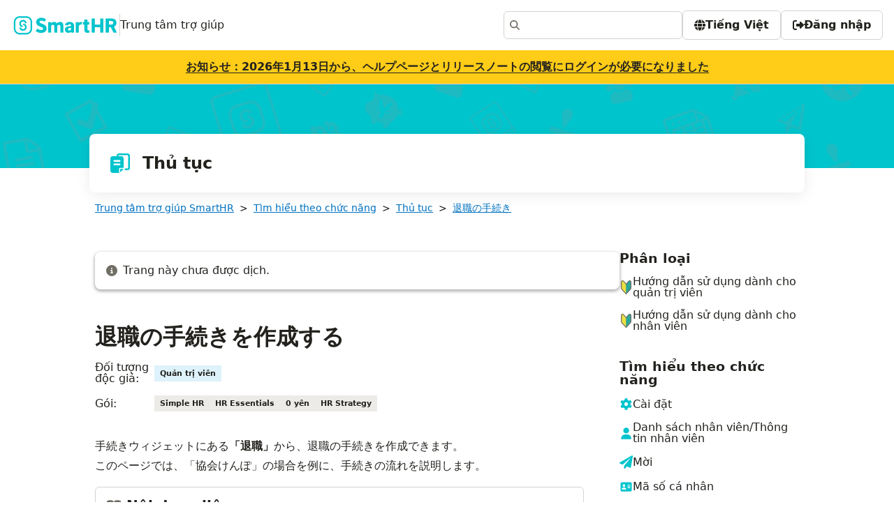

--- FILE ---
content_type: text/html; charset=utf-8
request_url: https://support.smarthr.jp/vi/help/articles/360026103514/
body_size: 23340
content:
<!DOCTYPE html><html lang="vi"><head><meta charSet="utf-8" data-next-head=""/><meta name="viewport" content="width=device-width" data-next-head=""/><meta http-equiv="x-ua-compatible" content="ie=edge" data-next-head=""/><meta name="twitter:creator" content="@smarthr" data-next-head=""/><meta name="twitter:card" content="summary" data-next-head=""/><meta name="format-detection" content="address=no,email=no,telephone=no" data-next-head=""/><meta name="google-site-verification" content="6PJz1qwdfGSgdptnn1jE-SCVUF-4AAZhBFwC3hrE3Qw" data-next-head=""/><title data-next-head="">退職の手続きを作成する｜SmartHR</title><meta name="twitter:description" content="SmartHRの使い方を確認できます。まずは検索してみてください。" data-next-head=""/><meta name="twitter:title" content="退職の手続きを作成する｜SmartHR" data-next-head=""/><meta property="og:image" content="https://support.smarthr.jp/api/og/?directory=help&amp;text=%E9%80%80%E8%81%B7%E3%81%AE%E6%89%8B%E7%B6%9A%E3%81%8D%E3%82%92%E4%BD%9C%E6%88%90%E3%81%99%E3%82%8B" data-next-head=""/><meta name="description" content="SmartHRの使い方を確認できます。まずは検索してみてください。" data-next-head=""/><link rel="alternate" hrefLang="ja" href="https://support.smarthr.jp/ja/help/articles/360026103514/" data-next-head=""/><link rel="canonical" href="https://support.smarthr.jp/ja/help/articles/360026103514/" data-next-head=""/><link rel="preload" href="/_next/static/css/4bd8d8fbe5c30fdb.css" as="style"/><link rel="stylesheet" href="/_next/static/css/4bd8d8fbe5c30fdb.css" data-n-g=""/><noscript data-n-css=""></noscript><script defer="" noModule="" src="/_next/static/chunks/polyfills-42372ed130431b0a.js"></script><script src="/_next/static/chunks/webpack-bdbbd0323ca566c3.js" defer=""></script><script src="/_next/static/chunks/framework-6c503a0692b92011.js" defer=""></script><script src="/_next/static/chunks/main-f34a9e479d5ab341.js" defer=""></script><script src="/_next/static/chunks/pages/_app-1dca942e455cc989.js" defer=""></script><script src="/_next/static/chunks/961-432ed1e3d9680825.js" defer=""></script><script src="/_next/static/chunks/117-22f6dbd76def56dd.js" defer=""></script><script src="/_next/static/chunks/312-cf7a1ecd2b2b0abc.js" defer=""></script><script src="/_next/static/chunks/558-393a4fe3045ffecf.js" defer=""></script><script src="/_next/static/chunks/97-002a05a7311931eb.js" defer=""></script><script src="/_next/static/chunks/pages/help/articles/%5Bid%5D-5fd7ccc5be7791d1.js" defer=""></script><script src="/_next/static/2SjoZbPZ507AV4_6QoYoY/_buildManifest.js" defer=""></script><script src="/_next/static/2SjoZbPZ507AV4_6QoYoY/_ssgManifest.js" defer=""></script><style data-styled="" data-styled-version="6.1.19">*{box-sizing:border-box;}/*!sc*/
html{height:100%;}/*!sc*/
body{height:100%;margin:0;font-family:system-ui,sans-serif;font-size:1rem;line-height:1;color:#23221e;background-color:#fff;text-spacing-trim:space-all;}/*!sc*/
a{color:inherit;text-decoration:none;}/*!sc*/
h1,h2,h3,h4,h5,h6{margin:0;font:inherit;}/*!sc*/
p{margin:0;}/*!sc*/
ul,ol{padding-left:0;margin-top:0;margin-bottom:0;list-style:none;}/*!sc*/
fieldset{padding:0;margin-right:0;margin-left:0;border-style:none;}/*!sc*/
figure{margin:0;}/*!sc*/
legend{padding:0;}/*!sc*/
data-styled.g2[id="sc-global-bptIvh1"]{content:"sc-global-bptIvh1,"}/*!sc*/
.hukhVX{position:relative;gap:24px;height:180px;padding:72px;margin-top:-72px;background:linear-gradient(to bottom,transparent 0%,#fff 20%);}/*!sc*/
data-styled.g4[id="sc-6446c4b1-0"]{content:"hukhVX,"}/*!sc*/
.czWpIV{width:100%;max-width:1008px;font-size:0.8571428571428571rem;}/*!sc*/
.czWpIV a{color:#0071c1;text-decoration:underline;}/*!sc*/
.czWpIV a:focus,.czWpIV a:hover{opacity:.7;}/*!sc*/
.czWpIV li:not(:first-child)::before{margin:0 8px;content:'>';}/*!sc*/
data-styled.g5[id="sc-ecc64724-0"]{content:"czWpIV,"}/*!sc*/
.jjphdm{position:absolute;top:-1px;left:0;width:1px;height:1px;padding:0;overflow:hidden;white-space:nowrap;border:0;clip-path:inset(100%);}/*!sc*/
data-styled.g6[id="sc-ecc64724-1"]{content:"jjphdm,"}/*!sc*/
.bPRKXn{padding:16px;margin:16px 0;background-color:#f8f7f6;border-style:solid;border-width:1px;border-radius:6px;}/*!sc*/
.bPRKXn >p:last-child,.bPRKXn >ul:last-child{margin-bottom:0;}/*!sc*/
.bPRKXn h1,.bPRKXn h2,.bPRKXn h3,.bPRKXn h4,.bPRKXn h5{padding:0!important;}/*!sc*/
data-styled.g7[id="sc-1cd8e438-0"]{content:"bPRKXn,"}/*!sc*/
.fVpNsh{display:block;margin-bottom:16px;color:#23221e;}/*!sc*/
.fVpNsh.fVpNsh.fVpNsh{height:1.2rem;margin-top:0;line-height:1.2rem;}/*!sc*/
data-styled.g8[id="sc-1cd8e438-1"]{content:"fVpNsh,"}/*!sc*/
.cKMwoO{margin-right:8px;vertical-align:middle;}/*!sc*/
data-styled.g9[id="sc-1cd8e438-2"]{content:"cKMwoO,"}/*!sc*/
.eHttvz{background-color:transparent;border-color:#d6d3d0;}/*!sc*/
data-styled.g12[id="sc-1cd8e438-5"]{content:"eHttvz,"}/*!sc*/
.fSrFyH{color:#706d65;}/*!sc*/
data-styled.g13[id="sc-1cd8e438-6"]{content:"fSrFyH,"}/*!sc*/
.dXZtNB{padding:6px 8px;font-size:11px;font-weight:bold;white-space:nowrap;}/*!sc*/
data-styled.g21[id="sc-d0dfa5f5-0"]{content:"dXZtNB,"}/*!sc*/
.iYaOPw{background:#edebe8;}/*!sc*/
data-styled.g23[id="sc-a795b86-1"]{content:"iYaOPw,"}/*!sc*/
.jBxUGD{background:#ddf2fb;}/*!sc*/
data-styled.g24[id="sc-9f503fd-0"]{content:"jBxUGD,"}/*!sc*/
.tcHuy{padding:16px;margin-bottom:48px;line-height:1.4;background-color:#fff;}/*!sc*/
data-styled.g37[id="sc-87cec406-0"]{content:"tcHuy,"}/*!sc*/
.jISlrV{display:flex;align-items:center;}/*!sc*/
data-styled.g38[id="sc-87cec406-1"]{content:"jISlrV,"}/*!sc*/
.kgLcZT{margin-left:8px;}/*!sc*/
data-styled.g39[id="sc-87cec406-2"]{content:"kgLcZT,"}/*!sc*/
.jiwXlo{width:100%;max-width:1008px;}/*!sc*/
data-styled.g40[id="sc-e82f015a-0"]{content:"jiwXlo,"}/*!sc*/
.cQUVag{width:256px;}/*!sc*/
.cQUVag a:hover{text-decoration:underline;}/*!sc*/
data-styled.g41[id="sc-2a81f0aa-0"]{content:"cQUVag,"}/*!sc*/
.kMLTaY{margin-bottom:16px;font-size:1.2rem;font-weight:bold;}/*!sc*/
data-styled.g42[id="sc-2a81f0aa-1"]{content:"kMLTaY,"}/*!sc*/
.cZHYCv{display:flex;font-size:1.2rem;}/*!sc*/
data-styled.g43[id="sc-2a81f0aa-2"]{content:"cZHYCv,"}/*!sc*/
.bUoClJ{display:flex;gap:8px;align-items:center;}/*!sc*/
.bUoClJ>*:first-child{flex-shrink:0;}/*!sc*/
data-styled.g44[id="sc-2a81f0aa-3"]{content:"bUoClJ,"}/*!sc*/
.jLDmdi{display:flex;justify-content:center;min-height:191px;padding-top:32px;padding-right:24px;padding-left:24px;margin-top:auto;background-color:#f8f7f6;}/*!sc*/
data-styled.g46[id="sc-1bc38a32-0"]{content:"jLDmdi,"}/*!sc*/
.hpwmpW{width:100%;max-width:1008px;}/*!sc*/
data-styled.g47[id="sc-1bc38a32-1"]{content:"hpwmpW,"}/*!sc*/
.isiTy{height:fit-content;font-size:1rem;color:#23221e;box-shadow:none;}/*!sc*/
data-styled.g48[id="sc-1bc38a32-2"]{content:"isiTy,"}/*!sc*/
.fByjKl{margin-left:-5px;}/*!sc*/
data-styled.g49[id="sc-1bc38a32-3"]{content:"fByjKl,"}/*!sc*/
.enjTCj:focus,.enjTCj:hover{opacity:.7;}/*!sc*/
data-styled.g51[id="sc-7b36cea4-1"]{content:"enjTCj,"}/*!sc*/
.jdArWZ{padding:12px;border:solid 1px #d6d3d0;border-radius:8px;}/*!sc*/
data-styled.g52[id="sc-7b36cea4-2"]{content:"jdArWZ,"}/*!sc*/
.cyaM{display:flex;align-items:center;margin-right:12px;font-size:0.8571428571428571rem;}/*!sc*/
data-styled.g53[id="sc-7b36cea4-3"]{content:"cyaM,"}/*!sc*/
.dGxXPU{display:flex;margin:0 0 12px 0;font-size:1.2rem;font-weight:bold;}/*!sc*/
data-styled.g54[id="sc-7b36cea4-4"]{content:"dGxXPU,"}/*!sc*/
.bYGZNP{margin-left:6px;}/*!sc*/
.bYGZNP .headingList{margin:0;margin-block:0;color:#0071c1;list-style:none;}/*!sc*/
data-styled.g55[id="sc-7b36cea4-5"]{content:"bYGZNP,"}/*!sc*/
.isPYfG{max-width:380px;padding:8px 0;overflow:hidden;}/*!sc*/
data-styled.g73[id="sc-2a46699c-0"]{content:"isPYfG,"}/*!sc*/
.jLDoPY{margin-bottom:16px;font-size:1.5rem;color:#fff;}/*!sc*/
@media screen and (max-width:599px){.jLDoPY{row-gap:0;}}/*!sc*/
data-styled.g91[id="sc-d4c41e57-0"]{content:"jLDoPY,"}/*!sc*/
.elHljj{width:100%;max-width:1024px;min-height:84px;margin:-49px 16px 0;}/*!sc*/
data-styled.g92[id="sc-d4c41e57-1"]{content:"elHljj,"}/*!sc*/
.iledwq{position:relative;display:flex;align-items:center;padding:24px 28px;font-weight:bold;line-height:1.5;color:#23221e;background-color:#fff;border-radius:8px;box-shadow:0 4px 20px rgba(0, 0, 0, 0.08);}/*!sc*/
data-styled.g93[id="sc-d4c41e57-2"]{content:"iledwq,"}/*!sc*/
.kxmcnf{position:relative;width:100%;height:120px;background-color:#00c4cc;}/*!sc*/
data-styled.g94[id="sc-d4c41e57-3"]{content:"kxmcnf,"}/*!sc*/
.kPVIPg{position:absolute;inset:0;box-sizing:border-box;display:block;width:0;min-width:100%;max-width:100%;height:0;min-height:100%;max-height:100%;padding:0;margin:auto;object-fit:cover;border:none;}/*!sc*/
data-styled.g95[id="sc-d4c41e57-4"]{content:"kPVIPg,"}/*!sc*/
.deVoQc{display:flex;height:32px;margin-right:16px;font-size:2rem;}/*!sc*/
data-styled.g96[id="sc-d4c41e57-5"]{content:"deVoQc,"}/*!sc*/
.iixaYS.iixaYS.iixaYS{flex-wrap:nowrap;}/*!sc*/
data-styled.g98[id="sc-227890ac-0"]{content:"iixaYS,"}/*!sc*/
.gPMDLb{flex-wrap:nowrap;}/*!sc*/
data-styled.g99[id="sc-227890ac-1"]{content:"gPMDLb,"}/*!sc*/
.fHnVpw{display:flex;align-items:center;justify-content:space-between;height:72px;padding:16px;background-color:#fff;}/*!sc*/
data-styled.g100[id="sc-227890ac-2"]{content:"fHnVpw,"}/*!sc*/
.fVLOBY{width:1px;height:32px;border-color:#d6d3d0;border-style:solid;border-width:0 1px 0 0;}/*!sc*/
data-styled.g101[id="sc-227890ac-3"]{content:"fVLOBY,"}/*!sc*/
.kUcWcb{font-weight:700;color:#23221e;}/*!sc*/
.kUcWcb:focus,.kUcWcb:hover{opacity:.7;}/*!sc*/
data-styled.g102[id="sc-227890ac-4"]{content:"kUcWcb,"}/*!sc*/
.kcAXvw{display:flex;align-items:center;justify-content:center;width:100%;padding:16px 24px;background-color:#ffcc17;border-bottom:1px solid #d6d3d0;}/*!sc*/
data-styled.g103[id="sc-227890ac-5"]{content:"kcAXvw,"}/*!sc*/
.dWvjFp{padding-bottom:112px;}/*!sc*/
data-styled.g104[id="sc-ea031681-0"]{content:"dWvjFp,"}/*!sc*/
.bHHDgl{display:flex;flex-direction:column;min-height:100vh;}/*!sc*/
data-styled.g106[id="sc-ea031681-2"]{content:"bHHDgl,"}/*!sc*/
.NcPje{hanging-punctuation:last allow-end;width:100%;line-height:1.6;overflow-wrap:break-word;font-size:100%;line-height:1.8em;}/*!sc*/
html[lang='ja'] .NcPje,html[lang='ko'] .NcPje,html[lang='zh-tw'] .NcPje,html[lang='zh-cn'] .NcPje{font-kerning:none;}/*!sc*/
.NcPje :is(p,h1,h2,h3,h4,h5,h6,li,dt,dd)::first-letter{font-feature-settings:'halt' 1;}/*!sc*/
.NcPje p{display:block;margin-block:1em;margin-inline:0;white-space:pre-wrap;}/*!sc*/
.NcPje strong{font-weight:bold;}/*!sc*/
.NcPje em{font-style:italic;}/*!sc*/
.NcPje *{box-sizing:border-box;}/*!sc*/
.NcPje h1,.NcPje h2,.NcPje h3,.NcPje h4,.NcPje h5,.NcPje h6{margin-top:0;font-family:system-ui,sans-serif;font-weight:400;}/*!sc*/
.NcPje h1{font-size:30px;}/*!sc*/
.NcPje h2{font-size:22px;}/*!sc*/
.NcPje h3{font-size:18px;font-weight:600;}/*!sc*/
.NcPje h4{font-size:16px;}/*!sc*/
.NcPje input,.NcPje textarea{font-size:14px;color:#000;}/*!sc*/
.NcPje input{box-sizing:border-box;max-width:100%;font-weight:300;outline:none;transition:border 0.12s ease-in-out;}/*!sc*/
.NcPje input:focus{border:1px solid #00c4cc;}/*!sc*/
.NcPje input[disabled]{background-color:#ddd;}/*!sc*/
.NcPje select{width:100%;padding:8px 30px 8px 10px;color:#555;appearance:none;outline:none;background-position:right 10px center;border:1px solid #ddd;border-radius:4px;}/*!sc*/
.NcPje select:focus{border:1px solid #00c4cc;}/*!sc*/
.NcPje select::-ms-expand{display:none;}/*!sc*/
.NcPje textarea{width:100%;padding:10px;resize:vertical;outline:none;border:1px solid #ddd;border-radius:2px;}/*!sc*/
.NcPje textarea:focus{border:1px solid #00c4cc;}/*!sc*/
.NcPje ul{padding:0;margin:0;list-style:none;}/*!sc*/
.NcPje img{max-width:100%;height:auto;}/*!sc*/
.NcPje ul,.NcPje ol{padding-left:20px;margin:20px 0;list-style-position:outside;}/*!sc*/
.NcPje ul>ul,.NcPje ol>ul,.NcPje ul>ol,.NcPje ol>ol{margin:0;}/*!sc*/
.NcPje li>ul,.NcPje li>ol{margin:0;}/*!sc*/
.NcPje ul{list-style-type:disc;}/*!sc*/
.NcPje code{padding:0 5px;margin:0 2px;background:#f7f7f7;border:1px solid #ddd;border-radius:3px;}/*!sc*/
.NcPje pre>code{padding:0;margin:0;background:none;border:none;border-radius:0;}/*!sc*/
.NcPje pre{padding:10px 15px;overflow:auto;white-space:pre;background:#f7f7f7;border:1px solid #ddd;border-radius:3px;}/*!sc*/
.NcPje blockquote{padding:0 15px;font-style:italic;color:#5a574d;border-left:1px solid #ddd;}/*!sc*/
.NcPje >p:last-child{margin-bottom:0;}/*!sc*/
.NcPje h2{padding-top:64px;padding-bottom:16px;font-size:28.44px;font-weight:600;line-height:1.5em;}/*!sc*/
.NcPje h3{padding-top:40px;padding-bottom:16px;font-size:23.27px;font-weight:600;line-height:1.5em;}/*!sc*/
.NcPje h4{padding-top:24px;padding-bottom:16px;font-size:19.69px;font-weight:600;line-height:1.5em;}/*!sc*/
.NcPje h5{padding-top:16px;padding-bottom:16px;font-size:17.06px;font-weight:600;line-height:1.5em;}/*!sc*/
.NcPje ul{list-style-type:circle;}/*!sc*/
.NcPje ul:is(ul)>li>ol{padding-bottom:1em;}/*!sc*/
.NcPje ol{padding-left:0;list-style-type:none;counter-reset:item;}/*!sc*/
.NcPje ol>li{position:relative;padding-left:2em;}/*!sc*/
.NcPje ol>li:not(:last-child){padding-bottom:0.5em;}/*!sc*/
.NcPje ol>li::before{position:absolute;top:0.1em;left:0;display:inline-block;width:1.5em;height:1.5em;line-height:1.5em;color:#fff;text-align:center;content:counter(item);counter-increment:item;background-color:#00c4cc;border-radius:1.5em;}/*!sc*/
.NcPje li>ol{padding-top:1em;}/*!sc*/
.NcPje li>p{margin-block:unset;}/*!sc*/
.NcPje img{margin:16px 0;border:1px solid #ccc;border-radius:6px;}/*!sc*/
.NcPje table{width:auto;margin-top:30px;margin-bottom:32px;font-size:14px;border-spacing:0;border-collapse:collapse;}/*!sc*/
.NcPje table tr{background:#fff;}/*!sc*/
.NcPje table th{padding:5px 10px;font-weight:700;line-height:1.2;background-color:#eee;border:1px solid #aaa;box-shadow:0 1px 1px rgb(255,255,255,0.03) inset;}/*!sc*/
.NcPje table th:first-child{border:1px solid #aaa;}/*!sc*/
.NcPje table th:last-child{border:1px solid #aaa;box-shadow:2px 2px 1px rgb(0,0,0,0.03),0 1px 1px rgb(255,255,255,0.3) inset;}/*!sc*/
.NcPje table tr td{padding:5px 10px;border:1px solid #aaa;}/*!sc*/
.NcPje table tr:last-child td{box-shadow:2px 2px 1px rgb(0,0,0,0.03);}/*!sc*/
data-styled.g107[id="sc-c6a87bd4-0"]{content:"NcPje,"}/*!sc*/
.cMkXhc{padding:0 16px;}/*!sc*/
data-styled.g108[id="sc-6738437a-0"]{content:"cMkXhc,"}/*!sc*/
.bSDiAz{width:100%;max-width:700px;}/*!sc*/
data-styled.g110[id="sc-6738437a-2"]{content:"bSDiAz,"}/*!sc*/
.gaAnGJ{margin-bottom:16px;font-size:32px;font-weight:bold;line-height:1.25;border-width:0 0 1px;}/*!sc*/
data-styled.g111[id="sc-6738437a-3"]{content:"gaAnGJ,"}/*!sc*/
.hwqtPH{margin-bottom:36px;}/*!sc*/
data-styled.g112[id="sc-6738437a-4"]{content:"hwqtPH,"}/*!sc*/
.dzbWsG{display:flex;gap:6px;align-items:center;margin-bottom:16px;}/*!sc*/
.dzbWsG>dt{flex-shrink:0;}/*!sc*/
.dzbWsG>dd{margin-left:0;}/*!sc*/
data-styled.g113[id="sc-6738437a-5"]{content:"dzbWsG,"}/*!sc*/
.kfRziL{width:85px;}/*!sc*/
data-styled.g114[id="sc-6738437a-6"]{content:"kfRziL,"}/*!sc*/
</style></head><body><link rel="preload" as="image" href="/hero.png"/><div id="__next"><div class="sc-ea031681-2 bHHDgl"><header class="sc-227890ac-2 fHnVpw"><a href="/vi/"><div class="shr-flex-wrap [&amp;:empty]:shr-gap-0 shr-flex shr-gap-y-0.75 shr-gap-x-0.75 shr-items-center sc-227890ac-1 gPMDLb"><svg xmlns="http://www.w3.org/2000/svg" width="155" height="28" viewBox="0 0 100 19" role="img" aria-label="SmartHR"><path fill="#00c4cc" fill-rule="evenodd" d="M65.924 6.442a3.5 3.5 0 0 0-.6-.047c-.487 0-.867.047-1.305.297-.397.227-.71.48-.968.948l-.068-.767a.31.31 0 0 0-.31-.288h-2.18a.31.31 0 0 0-.311.311v9.642a.31.31 0 0 0 .311.311h2.337a.31.31 0 0 0 .311-.311v-5.81c0-.485.334-1.092.716-1.37.348-.254.738-.43 1.266-.476a4 4 0 0 1 .688.026.31.31 0 0 0 .34-.306l.03-1.847a.314.314 0 0 0-.26-.312zm7.065 8.15-.453.02q-.57 0-.806-.218c-.236-.218-.237-.42-.237-.825V8.91h1.406a.31.31 0 0 0 .311-.311v-1.89a.31.31 0 0 0-.311-.311h-1.406v-2.04a.31.31 0 0 0-.311-.311h-2.337a.31.31 0 0 0-.311.311v2.04H67.44a.31.31 0 0 0-.311.311v1.89a.31.31 0 0 0 .311.311h1.093v5.018q0 1.613.792 2.362c.792.749 1.29.75 2.28.75q.817 0 1.507-.197a.31.31 0 0 0 .22-.3V14.9a.313.313 0 0 0-.344-.31zm-18.127-.033q-.46.26-1.067.26-.54 0-.868-.29c-.328-.29-.327-.444-.327-.754q0-.664.455-1.096c.455-.432.77-.432 1.404-.432h1.063v1.68q-.2.37-.66.63zm1.613-7.75q-.945-.413-2.168-.413-1.32 0-2.33.436c-1.01.436-1.192.7-1.556 1.195a2.8 2.8 0 0 0-.526 1.346.31.31 0 0 0 .31.343h2.342a.31.31 0 0 0 .3-.264.98.98 0 0 1 .325-.595q.346-.3.972-.3.702 0 1.04.384c.338.384.337.615.337 1.077v.56h-1.1q-2.371 0-3.572.878c-1.201.878-1.2 1.418-1.2 2.5q0 .882.465 1.59c.465.708.73.838 1.262 1.1a3.9 3.9 0 0 0 1.755.393q1.613 0 2.542-1.1v.6a.31.31 0 0 0 .311.311h2.204a.31.31 0 0 0 .311-.311l.001-6.5c0-.8-.18-1.457-.536-2.002s-.85-.953-1.48-1.228zm39.62 1.786q-.531.47-1.546.47h-2.2V5.508h2.2q1.025 0 1.55.47c.525.47.526.753.526 1.316q0 .828-.53 1.3zm3.87 7.803-2.7-5.287c.8-.36 1.395-.85 1.812-1.47s.626-1.43.626-2.43q0-1.348-.62-2.282c-.62-.934-1.01-1.094-1.784-1.413s-1.693-.48-2.756-.48H89.57a.31.31 0 0 0-.311.311v13.19a.31.31 0 0 0 .311.311h2.46a.31.31 0 0 0 .311-.311v-4.955h1.903l2.564 5.096a.31.31 0 0 0 .278.171h2.6a.31.31 0 0 0 .277-.453zM86.707 3.02h-2.454a.31.31 0 0 0-.312.312v5.732H78.7V3.332a.31.31 0 0 0-.312-.312h-2.463a.31.31 0 0 0-.312.312v13.205c0 .172.14.312.312.312h2.463c.172 0 .312-.14.312-.312v-4.994h5.243v4.994c0 .172.14.312.312.312h2.454c.172 0 .312-.14.312-.312V3.332a.31.31 0 0 0-.312-.312zm-78.98 8.34q.122.042.245.042a.744.744 0 0 0 .245-1.447 2.06 2.06 0 0 1 .678-4.005 2.06 2.06 0 0 1 1.946 1.383.744.744 0 0 0 1.404-.488A3.55 3.55 0 0 0 5.349 8.01a3.55 3.55 0 0 0 2.378 3.349zM44.89 6.395q-1.005 0-1.774.403a3.44 3.44 0 0 0-1.271 1.153q-.37-.787-1.053-1.172c-.683-.385-1-.384-1.632-.384q-.939 0-1.68.35a3.45 3.45 0 0 0-1.252 1.006l-.072-.88a.31.31 0 0 0-.31-.286h-2.18a.31.31 0 0 0-.311.311v9.642a.31.31 0 0 0 .311.311h2.337a.31.31 0 0 0 .311-.311v-6.42q.247-.426.636-.66c.389-.234.563-.232.91-.232q.474 0 .778.128c.304.128.357.245.465.48s.16.563.16.986v5.72a.31.31 0 0 0 .311.311h2.337a.31.31 0 0 0 .311-.311v-6.31q.227-.474.617-.74c.39-.266.572-.266.94-.266q.474 0 .773.128c.299.128.353.244.46.475s.16.555.16.972v5.738a.31.31 0 0 0 .311.311h2.347a.31.31 0 0 0 .311-.311V10.36q0-2.106-.85-3.036c-.85-.93-1.368-.93-2.405-.93zm-28.6 6.533a4.21 4.21 0 0 1-4.208 4.209h-6.4a4.21 4.21 0 0 1-4.209-4.209v-6.4a4.21 4.21 0 0 1 4.22-4.208h6.4a4.21 4.21 0 0 1 4.208 4.208v6.4zm-.183-10.425a5.7 5.7 0 0 0-1.809-1.219 5.7 5.7 0 0 0-2.217-.448h-6.4a5.7 5.7 0 0 0-2.217.448 5.7 5.7 0 0 0-1.809 1.219 5.7 5.7 0 0 0-1.22 1.81A5.7 5.7 0 0 0 0 6.529v6.4a5.7 5.7 0 0 0 .448 2.217 5.7 5.7 0 0 0 1.22 1.809 5.7 5.7 0 0 0 1.809 1.219 5.7 5.7 0 0 0 2.217.448h6.4a5.7 5.7 0 0 0 2.217-.448 5.7 5.7 0 0 0 1.809-1.219 5.7 5.7 0 0 0 1.22-1.81 5.7 5.7 0 0 0 .448-2.217v-6.4a5.7 5.7 0 0 0-.448-2.217 5.7 5.7 0 0 0-1.22-1.81zm-6.06 5.594a.744.744 0 0 0-.49 1.404 2.06 2.06 0 0 1-.678 4.005 2.06 2.06 0 0 1-1.946-1.383.744.744 0 0 0-1.404.488 3.55 3.55 0 0 0 6.896-1.165 3.55 3.55 0 0 0-2.378-3.349m18.992.743-2.016-.8c-1.193-.467-2.055-.805-2.055-1.632s.687-1.314 1.84-1.314c.97 0 1.802.272 2.72.9a.31.31 0 0 0 .416-.065l1.237-1.557a.315.315 0 0 0-.043-.433c-1.157-1.006-2.746-1.598-4.33-1.598-2.928 0-5.136 1.832-5.136 4.262 0 2.457 2.003 3.52 2.864 3.86l2.096.882c1.12.468 1.86.778 1.86 1.63 0 .513-.26 1.373-1.994 1.373-1.014 0-2.236-.47-3.267-1.247a.307.307 0 0 0-.424.046l-1.443 1.757a.31.31 0 0 0 .038.434c1.38 1.136 3.186 1.782 5.02 1.782 3.716 0 5.408-2.3 5.408-4.417 0-1.87-.886-3.097-2.787-3.86z"></path></svg><span class="sc-227890ac-3 fVLOBY"></span>Trung tâm trợ giúp</div></a><div class="shr-flex-wrap [&amp;:empty]:shr-gap-0 shr-flex shr-gap-y-1.5 shr-gap-x-1.5 shr-items-center sc-227890ac-0 iixaYS"><div class="smarthr-ui-Dropdown shr-inline-block"><button aria-label="アカウントメニュー" type="button" class="aria-disabled:shr-cursor-not-allowed aria-disabled:shr-bg-clip-padding aria-disabled:forced-colors:shr-border-[GrayText] aria-disabled:forced-colors:shr-text-[GrayText] [&amp;_.smarthr-ui-Icon]:forced-colors:aria-disabled:shr-fill-[GrayText] shr-box-border shr-cursor-pointer shr-inline-flex shr-justify-center shr-items-center shr-gap-0.5 shr-text-center shr-whitespace-nowrap shr-rounded-m shr-border-shorthand shr-font-inherit shr-font-bold shr-leading-none focus-visible:shr-focus-indicator contrast-more:shr-border-high-contrast [&amp;_.smarthr-ui-Icon]:shr-block [&amp;_svg]:shr-block shr-text-base shr-px-1 shr-py-0.75 shr-border-default shr-bg-white shr-text-black focus-visible:shr-border-darken focus-visible:shr-bg-white-darken focus-visible:contrast-more:shr-border-high-contrast hover:shr-border-darken hover:shr-bg-white-darken hover:contrast-more:shr-border-high-contrast aria-disabled:shr-border-disabled aria-disabled:shr-bg-white-darken aria-disabled:shr-text-disabled smarthr-ui-Button"><span class="smarthr-ui-Button-body shr-min-w-0"><span class="smarthr-ui-Icon-extended smarthr-ui-Icon-withAlt shr-leading-[0]"><span class="smarthr-ui-VisuallyHiddenText shr-absolute shr-h-px shr-w-px shr-overflow-hidden shr-whitespace-nowrap shr-border-0 shr-p-0 [clip-path:inset(100%)] [clip:rect(0_0_0_0)]">Menu tài khoản</span><svg stroke="currentColor" fill="currentColor" stroke-width="0" viewBox="0 0 448 512" width="1em" height="1em" class="smarthr-ui-Icon group-[]/iconWrapper:shr-shrink-0 group-[]/iconWrapper:shr-translate-y-[0.125em] forced-colors:shr-fill-[CanvasText]" role="img" aria-hidden="true" focusable="false" xmlns="http://www.w3.org/2000/svg"><path d="M224 256A128 128 0 1 0 224 0a128 128 0 1 0 0 256zm-45.7 48C79.8 304 0 383.8 0 482.3C0 498.7 13.3 512 29.7 512l388.6 0c16.4 0 29.7-13.3 29.7-29.7C448 383.8 368.2 304 269.7 304l-91.4 0z"></path></svg></span></span></button></div></div></header><div class="sc-227890ac-5 kcAXvw"><a class="shr-text-link shr-no-underline shr-shadow-underline forced-colors:shr-underline [&amp;:not([href])]:shr-shadow-none [&amp;:not([href])]:forced-colors:shr-no-underline [.smarthr-ui-Th_&amp;]:shr-text-link-darken sc-227890ac-4 kUcWcb" href="https://support.smarthr.jp/ja/info/service/pgg-9etfwy/">お知らせ：2026年1月13日から、ヘルプページとリリースノートの閲覧にログインが必要になりました</a></div><div class="sc-ea031681-0 dWvjFp"><div class="shr-flex-wrap [&amp;:empty]:shr-gap-0 shr-flex shr-gap-y-0.5 shr-gap-x-0.5 shr-justify-center sc-d4c41e57-0 jLDoPY"><div class="sc-d4c41e57-3 kxmcnf"><img src="/hero.png" alt="background" class="sc-d4c41e57-4 kPVIPg"/></div><div class="sc-d4c41e57-1 elHljj"><div class="sc-d4c41e57-2 iledwq"><div class="sc-d4c41e57-5 deVoQc"><svg xmlns="http://www.w3.org/2000/svg" fill="currentColor" viewBox="0 0 128 128" stroke="currentColor" stroke-width="0" width="1em" height="1em" color="#00c4cc" class="smarthr-ui-Icon group-[]/iconWrapper:shr-shrink-0 group-[]/iconWrapper:shr-translate-y-[0.125em] forced-colors:shr-fill-[CanvasText]" role="img" aria-hidden="true" focusable="false"><path d="M107.06 8.04h-50c-7.17 0-13 5.83-13 13V24H21c-7.17 0-13 5.83-13 13v70c0 7.17 5.83 13 13 13h37V96.18c0-2.76 2.24-5 5-5h21V37c0-7.17-5.83-13-13-13H54.06v-2.96c0-1.65 1.35-3 3-3h50c1.65 0 3 1.35 3 3V91c0 1.65-1.34 3-3 3H95.01c-2.76 0-5 2.24-5 5s2.24 5 5 5h12.06c7.16 0 12.99-5.84 12.99-13V21.04c0-7.17-5.84-13-13-13M61 76.06H31c-2.76 0-5-2.24-5-5s2.24-5 5-5h30c2.76 0 5 2.24 5 5s-2.24 5-5 5m5-25c0 2.76-2.24 5-5 5H31c-2.76 0-5-2.24-5-5s2.24-5 5-5h30c2.76 0 5 2.24 5 5"></path><path d="m64 116.86 20-19.67v-.01H64z"></path></svg></div>Thủ tục</div></div></div><div class="shr-flex-col shr-justify-start [&amp;_&gt;_*]:shr-my-0 shr-flex shr-space-y-3.5 shr-items-center sc-6738437a-0 cMkXhc"><div class="sc-ecc64724-0 czWpIV"><script type="application/ld+json">{"@context":"https://schema.org","@type":"BreadcrumbList","itemListElement":[{"@type":"ListItem","position":1,"name":"Tìm hiểu theo chức năng","item":"/help/sections/360002173554"},{"@type":"ListItem","position":2,"name":"Thủ tục","item":"/help/sections/360005254973"},{"@type":"ListItem","position":3,"name":"退職の手続き","item":"/help/sections/360004836333"}]}</script><ol class="shr-flex-wrap [&amp;:empty]:shr-gap-0 shr-flex shr-gap-y-0.5 shr-gap-x-0"><li><a href="/vi/">Trung tâm trợ giúp SmartHR</a></li><li><a href="/vi/help/sections/360002173554/">Tìm hiểu theo chức năng</a></li><li><a href="/vi/help/sections/360005254973/">Thủ tục</a></li><li><a href="/vi/help/sections/360004836333/">退職の手続き</a></li><li aria-current="page" class="sc-ecc64724-1 jjphdm">退職の手続きを作成する</li></ol></div><div class="sc-e82f015a-0 jiwXlo"><div class="shr-flex shr-flex-wrap empty:shr-gap-0 shr-items-stretch shr-gap-y-0 shr-gap-x-3.5"><main class="shr-grow-[999] shr-basis-0 " style="min-width:55%"><div class="smarthr-ui-Base shr-bg-white forced-colors:shr-border-shorthand contrast-more:shr-border-high-contrast shr-rounded-l shr-shadow-layer-2 sc-87cec406-0 tcHuy"><div class="sc-87cec406-1 jISlrV"><svg stroke="currentColor" fill="currentColor" stroke-width="0" viewBox="0 0 512 512" width="1em" height="1em" color="#706d65" class="smarthr-ui-Icon group-[]/iconWrapper:shr-shrink-0 group-[]/iconWrapper:shr-translate-y-[0.125em] forced-colors:shr-fill-[CanvasText]" role="img" aria-hidden="true" focusable="false" style="color:#706d65" xmlns="http://www.w3.org/2000/svg"><path d="M256 512A256 256 0 1 0 256 0a256 256 0 1 0 0 512zM216 336l24 0 0-64-24 0c-13.3 0-24-10.7-24-24s10.7-24 24-24l48 0c13.3 0 24 10.7 24 24l0 88 8 0c13.3 0 24 10.7 24 24s-10.7 24-24 24l-80 0c-13.3 0-24-10.7-24-24s10.7-24 24-24zm40-208a32 32 0 1 1 0 64 32 32 0 1 1 0-64z"></path></svg><span class="sc-87cec406-2 kgLcZT">Trang này chưa được dịch.</span></div></div><div class="sc-6738437a-2 bSDiAz"><h1 class="sc-6738437a-3 gaAnGJ">退職の手続きを作成する</h1><div class="sc-6738437a-4 hwqtPH"><dl class="sc-6738437a-5 dzbWsG"><dt class="sc-6738437a-6 kfRziL">Đối tượng độc giả:</dt><dd class="shr-flex-wrap [&amp;:empty]:shr-gap-0 shr-flex shr-gap-y-0.5 shr-gap-x-0.5 shr-items-center"><span class="sc-d0dfa5f5-0 sc-9f503fd-0 dXZtNB jBxUGD">Quản trị viên</span></dd></dl><dl class="sc-6738437a-5 dzbWsG"><dt class="sc-6738437a-6 kfRziL">Gói:</dt><dd class="shr-flex-wrap [&amp;:empty]:shr-gap-0 shr-flex shr-gap-y-0.5 shr-gap-x-0.5 shr-items-center"><span class="sc-d0dfa5f5-0 sc-a795b86-1 dXZtNB iYaOPw">Simple HR</span><span class="sc-d0dfa5f5-0 sc-a795b86-1 dXZtNB iYaOPw">HR Essentials</span><span class="sc-d0dfa5f5-0 sc-a795b86-1 dXZtNB iYaOPw">0 yên</span><span class="sc-d0dfa5f5-0 sc-a795b86-1 dXZtNB iYaOPw">HR Strategy</span></dd></dl></div><div class="sc-c6a87bd4-0 NcPje"><p>手続きウィジェットにある<strong>「退職」</strong>から、退職の手続きを作成できます。</p>
<p>このページでは、「協会けんぽ」の場合を例に、手続きの流れを説明します。</p>
<aside class="sc-1cd8e438-0 sc-1cd8e438-5 bPRKXn eHttvz"><h4 class="sc-1cd8e438-1 fVpNsh"><span class="sc-1cd8e438-2 sc-1cd8e438-6 cKMwoO fSrFyH"><svg stroke="currentColor" fill="currentColor" stroke-width="0" viewBox="0 0 576 512" width="1em" height="1em" class="smarthr-ui-Icon group-[]/iconWrapper:shr-shrink-0 group-[]/iconWrapper:shr-translate-y-[0.125em] forced-colors:shr-fill-[CanvasText]" role="img" aria-hidden="true" focusable="false" xmlns="http://www.w3.org/2000/svg"><path d="M249.6 471.5c10.8 3.8 22.4-4.1 22.4-15.5l0-377.4c0-4.2-1.6-8.4-5-11C247.4 52 202.4 32 144 32C93.5 32 46.3 45.3 18.1 56.1C6.8 60.5 0 71.7 0 83.8L0 454.1c0 11.9 12.8 20.2 24.1 16.5C55.6 460.1 105.5 448 144 448c33.9 0 79 14 105.6 23.5zm76.8 0C353 462 398.1 448 432 448c38.5 0 88.4 12.1 119.9 22.6c11.3 3.8 24.1-4.6 24.1-16.5l0-370.3c0-12.1-6.8-23.3-18.1-27.6C529.7 45.3 482.5 32 432 32c-58.4 0-103.4 20-123 35.6c-3.3 2.6-5 6.8-5 11L304 456c0 11.4 11.7 19.3 22.4 15.5z"></path></svg></span>Nội dung liên quan</h4><p><a class="shr-text-link shr-no-underline shr-shadow-underline forced-colors:shr-underline [&amp;:not([href])]:shr-shadow-none [&amp;:not([href])]:forced-colors:shr-no-underline [.smarthr-ui-Th_&amp;]:shr-text-link-darken sc-7b36cea4-1 enjTCj" href="/vi/help/articles/900006277566/">従業員が退職する際に管理者が行なう操作<span class="shr-ms-0.25 shr-align-middle"><svg stroke="currentColor" fill="currentColor" stroke-width="0" viewBox="0 0 640 512" width="1em" height="1em" class="smarthr-ui-Icon group-[]/iconWrapper:shr-shrink-0 group-[]/iconWrapper:shr-translate-y-[0.125em] forced-colors:shr-fill-[CanvasText]" role="img" aria-hidden="true" focusable="false" xmlns="http://www.w3.org/2000/svg"><path d="M579.8 267.7c56.5-56.5 56.5-148 0-204.5c-50-50-128.8-56.5-186.3-15.4l-1.6 1.1c-14.4 10.3-17.7 30.3-7.4 44.6s30.3 17.7 44.6 7.4l1.6-1.1c32.1-22.9 76-19.3 103.8 8.6c31.5 31.5 31.5 82.5 0 114L422.3 334.8c-31.5 31.5-82.5 31.5-114 0c-27.9-27.9-31.5-71.8-8.6-103.8l1.1-1.6c10.3-14.4 6.9-34.4-7.4-44.6s-34.4-6.9-44.6 7.4l-1.1 1.6C206.5 251.2 213 330 263 380c56.5 56.5 148 56.5 204.5 0L579.8 267.7zM60.2 244.3c-56.5 56.5-56.5 148 0 204.5c50 50 128.8 56.5 186.3 15.4l1.6-1.1c14.4-10.3 17.7-30.3 7.4-44.6s-30.3-17.7-44.6-7.4l-1.6 1.1c-32.1 22.9-76 19.3-103.8-8.6C74 372 74 321 105.5 289.5L217.7 177.2c31.5-31.5 82.5-31.5 114 0c27.9 27.9 31.5 71.8 8.6 103.9l-1.1 1.6c-10.3 14.4-6.9 34.4 7.4 44.6s34.4 6.9 44.6-7.4l1.1-1.6C433.5 260.8 427 182 377 132c-56.5-56.5-148-56.5-204.5 0L60.2 244.3z"></path></svg></span></a></p></aside>
<div class="sc-7b36cea4-2 jdArWZ"><div class="sc-7b36cea4-4 dGxXPU"><div class="sc-7b36cea4-3 cyaM"><svg stroke="currentColor" fill="currentColor" stroke-width="0" viewBox="0 0 512 512" width="1em" height="1em" color="#706d65" class="smarthr-ui-Icon group-[]/iconWrapper:shr-shrink-0 group-[]/iconWrapper:shr-translate-y-[0.125em] forced-colors:shr-fill-[CanvasText]" role="img" aria-hidden="true" focusable="false" style="color:#706d65" xmlns="http://www.w3.org/2000/svg"><path d="M40 48C26.7 48 16 58.7 16 72l0 48c0 13.3 10.7 24 24 24l48 0c13.3 0 24-10.7 24-24l0-48c0-13.3-10.7-24-24-24L40 48zM192 64c-17.7 0-32 14.3-32 32s14.3 32 32 32l288 0c17.7 0 32-14.3 32-32s-14.3-32-32-32L192 64zm0 160c-17.7 0-32 14.3-32 32s14.3 32 32 32l288 0c17.7 0 32-14.3 32-32s-14.3-32-32-32l-288 0zm0 160c-17.7 0-32 14.3-32 32s14.3 32 32 32l288 0c17.7 0 32-14.3 32-32s-14.3-32-32-32l-288 0zM16 232l0 48c0 13.3 10.7 24 24 24l48 0c13.3 0 24-10.7 24-24l0-48c0-13.3-10.7-24-24-24l-48 0c-13.3 0-24 10.7-24 24zM40 368c-13.3 0-24 10.7-24 24l0 48c0 13.3 10.7 24 24 24l48 0c13.3 0 24-10.7 24-24l0-48c0-13.3-10.7-24-24-24l-48 0z"></path></svg></div>Mục lục</div><div class="sc-7b36cea4-5 bYGZNP"><ul class="headingList"><li class=""><a href="#1.ホームの手続きウィジェットにある［退職］を押す" class="">1. ホームの手続きウィジェットにある［退職］を押す</a></li><li class=""><a href="#2.［対象の従業員］と［退職日］を入力" class="">2. ［対象の従業員］と［退職日］を入力</a></li><li class=""><a href="#3.作成された手続きToDoを確認する" class="">3. 作成された手続きToDoを確認する</a></li><li class=""><a href="#4.書類と電子申請を作成する" class="">4. 書類と電子申請を作成する</a><ul class="headingList"><li class=""><a href="#「退職証明書」を「社会保険喪失連絡票」の代わりとして使う" class="">「退職証明書」を「社会保険喪失連絡票」の代わりとして使う</a></li></ul></li></ul></div></div><h2 id="1.ホームの手続きウィジェットにある［退職］を押す">1. ホームの手続きウィジェットにある［退職］を押す</h2></div><div class="shr-mx-auto shr-box-content shr-flex shr-flex-col shr-items-center shr-justify-center sc-6446c4b1-0 hukhVX">Cần đăng nhập để đọc trang Trang trợ giúp.<br/>Hãy đăng nhập bằng tài khoản SmartHR.<a href="/auth/login?redirect=%2Fhelp%2Farticles%2F360026103514%2F" class="shr-no-underline [&amp;:not([href])]:shr-cursor-not-allowed [&amp;:not([href])]:shr-bg-clip-padding [&amp;_.smarthr-ui-Icon]:forced-colors:shr-fill-[LinkText] [&amp;:not([href])_.smarthr-ui-Icon]:forced-colors:shr-fill-[CanvasText] shr-box-border shr-cursor-pointer shr-inline-flex shr-justify-center shr-items-center shr-gap-0.5 shr-text-center shr-whitespace-nowrap shr-rounded-m shr-border-shorthand shr-font-inherit shr-font-bold shr-leading-none focus-visible:shr-focus-indicator contrast-more:shr-border-high-contrast [&amp;_.smarthr-ui-Icon]:shr-block [&amp;_svg]:shr-block shr-text-base shr-px-1 shr-py-0.75 shr-border-default shr-bg-white shr-text-black focus-visible:shr-border-darken focus-visible:shr-bg-white-darken focus-visible:contrast-more:shr-border-high-contrast hover:shr-border-darken hover:shr-bg-white-darken hover:contrast-more:shr-border-high-contrast [&amp;:not([href])]:shr-border-disabled [&amp;:not([href])]:shr-bg-white-darken [&amp;:not([href])]:shr-text-disabled smarthr-ui-AnchorButton sc-f7591e86-0"><span class="smarthr-ui-Button-body shr-min-w-0">Đăng nhập</span></a></div></div></main><span class="shr-grow "><nav class="sc-2a81f0aa-0 cQUVag"><h2 leading="TIGHT" weight="normal" class="smarthr-ui-VisuallyHiddenText shr-absolute shr-h-px shr-w-px shr-overflow-hidden shr-whitespace-nowrap shr-border-0 shr-p-0 [clip-path:inset(100%)] [clip:rect(0_0_0_0)] smarthr-ui-Heading">ナビゲーションメニュー</h2><div class="shr-flex-col shr-justify-start [&amp;_&gt;_*]:shr-my-0 shr-flex shr-space-y-2.5"><section><h3 class="sc-2a81f0aa-1 kMLTaY">Phân loại</h3><ul class="shr-flex-col shr-justify-start [&amp;_&gt;_*]:shr-my-0 shr-flex shr-space-y-1"><li><a href="/vi/help/sections/360005217334/"><span class="sc-2a81f0aa-3 bUoClJ"><div class="sc-2a81f0aa-2 cZHYCv"><svg xmlns="http://www.w3.org/2000/svg" fill="currentColor" viewBox="0 0 128 128" stroke="currentColor" stroke-width="0" width="1em" height="1em" color="#00c4cc" class="smarthr-ui-Icon group-[]/iconWrapper:shr-shrink-0 group-[]/iconWrapper:shr-translate-y-[0.125em] forced-colors:shr-fill-[CanvasText]" role="img" aria-hidden="true" focusable="false"><path fill="#706d65" d="M114.212 53.082c-.132-13.707-.331-34.42-.331-37.385 0-4.586 0-12.262-10.626-15.092A18 18 0 0 0 98.628 0c-7.095 0-11.82 4.225-12.336 4.708a8 8 0 0 0-.41.414c-.142.156-15.315 16.686-21.209 22.957q-.462.492-.907.985-.446-.493-.908-.985C56.906 21.745 41.801 5.29 41.651 5.125a7 7 0 0 0-.413-.417C40.723 4.225 36.003 0 28.903 0c-1.561 0-3.118.204-4.627.605-10.625 2.83-10.625 10.506-10.625 15.092 0 2.964-.2 23.678-.332 37.384a7617 7617 0 0 0-.152 16.406c0 3.388 2.586 11.246 9.71 19.01 5.239 5.712 26.71 27.498 33.135 34.008q.052.06.105.114c1.639 1.665 3.14 3.191 4.433 4.502.46.467 1.133.735 1.846.735h2.74c.76 0 1.484-.317 1.94-.85l3.02-3.067c.041-.037.085-.079.147-.141 2.912-2.948 28.613-28.98 34.412-35.301 7.123-7.764 9.709-15.622 9.709-19.01 0-.618-.055-6.342-.152-16.406"></path><path fill="#ebe041" d="M63.768 119.13V47.571c0-4.563-1.45-8.504-7.493-14.934-6.042-6.43-21.27-23.023-21.27-23.023S31.46 6.296 26.787 7.54c-4.674 1.245-4.674 3.457-4.674 8.159s-.483 52.13-.483 53.79 1.934 8.02 7.896 14.519 34.242 35.122 34.242 35.122"></path><path fill="#2ba899" d="M63.766 119.13V47.571c0-4.563 1.45-8.504 7.492-14.934C77.302 26.207 92.53 9.614 92.53 9.614s3.545-3.318 8.218-2.074 4.673 3.457 4.673 8.159.484 52.13.484 53.79-1.934 8.02-7.896 14.519c-5.963 6.499-34.242 35.122-34.242 35.122"></path></svg></div>Hướng dẫn sử dụng dành cho quản trị viên</span></a></li><li><a href="/vi/help/sections/360005217354/"><span class="sc-2a81f0aa-3 bUoClJ"><div class="sc-2a81f0aa-2 cZHYCv"><svg xmlns="http://www.w3.org/2000/svg" fill="currentColor" viewBox="0 0 128 128" stroke="currentColor" stroke-width="0" width="1em" height="1em" color="#00c4cc" class="smarthr-ui-Icon group-[]/iconWrapper:shr-shrink-0 group-[]/iconWrapper:shr-translate-y-[0.125em] forced-colors:shr-fill-[CanvasText]" role="img" aria-hidden="true" focusable="false"><path fill="#706d65" d="M114.212 53.082c-.132-13.707-.331-34.42-.331-37.385 0-4.586 0-12.262-10.626-15.092A18 18 0 0 0 98.628 0c-7.095 0-11.82 4.225-12.336 4.708a8 8 0 0 0-.41.414c-.142.156-15.315 16.686-21.209 22.957q-.462.492-.907.985-.446-.493-.908-.985C56.906 21.745 41.801 5.29 41.651 5.125a7 7 0 0 0-.413-.417C40.723 4.225 36.003 0 28.903 0c-1.561 0-3.118.204-4.627.605-10.625 2.83-10.625 10.506-10.625 15.092 0 2.964-.2 23.678-.332 37.384a7617 7617 0 0 0-.152 16.406c0 3.388 2.586 11.246 9.71 19.01 5.239 5.712 26.71 27.498 33.135 34.008q.052.06.105.114c1.639 1.665 3.14 3.191 4.433 4.502.46.467 1.133.735 1.846.735h2.74c.76 0 1.484-.317 1.94-.85l3.02-3.067c.041-.037.085-.079.147-.141 2.912-2.948 28.613-28.98 34.412-35.301 7.123-7.764 9.709-15.622 9.709-19.01 0-.618-.055-6.342-.152-16.406"></path><path fill="#ebe041" d="M63.768 119.13V47.571c0-4.563-1.45-8.504-7.493-14.934-6.042-6.43-21.27-23.023-21.27-23.023S31.46 6.296 26.787 7.54c-4.674 1.245-4.674 3.457-4.674 8.159s-.483 52.13-.483 53.79 1.934 8.02 7.896 14.519 34.242 35.122 34.242 35.122"></path><path fill="#2ba899" d="M63.766 119.13V47.571c0-4.563 1.45-8.504 7.492-14.934C77.302 26.207 92.53 9.614 92.53 9.614s3.545-3.318 8.218-2.074 4.673 3.457 4.673 8.159.484 52.13.484 53.79-1.934 8.02-7.896 14.519c-5.963 6.499-34.242 35.122-34.242 35.122"></path></svg></div>Hướng dẫn sử dụng dành cho nhân viên</span></a></li></ul></section><section><h3 class="sc-2a81f0aa-1 kMLTaY">Tìm hiểu theo chức năng</h3><ul class="shr-flex-col shr-justify-start [&amp;_&gt;_*]:shr-my-0 shr-flex shr-space-y-1"><li><a href="/vi/help/sections/360005254993/"><span class="sc-2a81f0aa-3 bUoClJ"><div class="sc-2a81f0aa-2 cZHYCv"><svg xmlns="http://www.w3.org/2000/svg" fill="currentColor" viewBox="0 0 128 128" stroke="currentColor" stroke-width="0" width="1em" height="1em" color="#00c4cc" class="smarthr-ui-Icon group-[]/iconWrapper:shr-shrink-0 group-[]/iconWrapper:shr-translate-y-[0.125em] forced-colors:shr-fill-[CanvasText]" role="img" aria-hidden="true" focusable="false"><path d="m116.26 78.47-11.27-8.06c.32-2.09.49-4.23.49-6.42 0-2.58-.24-5.09-.69-7.54l10.95-7.83a4.133 4.133 0 0 0 1.18-5.44l-8.86-15.27c-1.07-1.85-3.37-2.58-5.33-1.71l-12.35 5.54c-3.72-3.1-7.97-5.58-12.61-7.26l-1.28-12.76C76.28 9.61 74.48 8 72.34 8H54.62c-2.14 0-3.94 1.61-4.15 3.74L49.19 24.5a42.3 42.3 0 0 0-13.12 7.69l-11.32-5.08a4.18 4.18 0 0 0-5.33 1.71l-8.86 15.27a4.13 4.13 0 0 0 1.18 5.44l10.35 7.4c-.39 2.3-.6 4.66-.6 7.07 0 2.81.28 5.55.81 8.2l-10.03 7.17a4.133 4.133 0 0 0-1.18 5.44l8.86 15.27c1.07 1.85 3.37 2.58 5.33 1.71l11.68-5.24c3.92 3.2 8.42 5.69 13.32 7.32l1.25 12.4c.21 2.12 2.01 3.74 4.15 3.74H73.4c2.14 0 3.94-1.61 4.15-3.74l1.33-13.18c4.58-1.8 8.76-4.38 12.39-7.58l12.01 5.39c1.95.88 4.26.14 5.33-1.71l8.86-15.27c1.04-1.85.53-4.2-1.21-5.45M64 82c-9.94 0-18-8.06-18-18s8.06-18 18-18 18 8.06 18 18-8.06 18-18 18"></path></svg></div>Cài đặt</span></a></li><li><a href="/vi/help/sections/360005255013/"><span class="sc-2a81f0aa-3 bUoClJ"><div class="sc-2a81f0aa-2 cZHYCv"><svg xmlns="http://www.w3.org/2000/svg" fill="currentColor" viewBox="0 0 128 128" stroke="currentColor" stroke-width="0" width="1em" height="1em" color="#00c4cc" class="smarthr-ui-Icon group-[]/iconWrapper:shr-shrink-0 group-[]/iconWrapper:shr-translate-y-[0.125em] forced-colors:shr-fill-[CanvasText]" role="img" aria-hidden="true" focusable="false"><path d="M64.55 64c15.47 0 28-12.54 28-28s-12.54-28-28-28-28 12.54-28 28 12.54 28 28 28m11.1 10.5H53.46c-20.93 0-37.91 16.98-37.91 37.91 0 4.19 3.4 7.58 7.58 7.58h82.85c4.19.01 7.58-3.38 7.58-7.58 0-20.93-16.98-37.91-37.91-37.91"></path></svg></div>Danh sách nhân viên/Thông tin nhân viên</span></a></li><li><a href="/vi/help/sections/8c43d156-b95f-44d7-91d0-47a102062ec0/"><span class="sc-2a81f0aa-3 bUoClJ"><div class="sc-2a81f0aa-2 cZHYCv"><svg xmlns="http://www.w3.org/2000/svg" fill="currentColor" viewBox="0 0 128 128" stroke="currentColor" stroke-width="0" width="1em" height="1em" color="#00c4cc" class="smarthr-ui-Icon group-[]/iconWrapper:shr-shrink-0 group-[]/iconWrapper:shr-translate-y-[0.125em] forced-colors:shr-fill-[CanvasText]" role="img" aria-hidden="true" focusable="false"><path fill="#00c4cc" fill-rule="evenodd" d="M119.002 1.058 3.127 67.908c-4.525 2.6-3.95 8.9.55 10.8l26.575 11.15 71.825-63.3c1.375-1.225 3.325.65 2.15 2.075l-60.225 73.375v20.125c0 5.9 7.125 8.225 10.625 3.95l15.875-19.325 31.15 13.05c3.55 1.5 7.6-.725 8.25-4.55l18-108c.85-5.05-4.575-8.7-8.9-6.2" clip-rule="evenodd"></path></svg></div>Mời</span></a></li><li><a href="/vi/help/sections/360005217374/"><span class="sc-2a81f0aa-3 bUoClJ"><div class="sc-2a81f0aa-2 cZHYCv"><svg xmlns="http://www.w3.org/2000/svg" fill="currentColor" viewBox="0 0 128 128" stroke="currentColor" stroke-width="0" width="1em" height="1em" color="#00c4cc" class="smarthr-ui-Icon group-[]/iconWrapper:shr-shrink-0 group-[]/iconWrapper:shr-translate-y-[0.125em] forced-colors:shr-fill-[CanvasText]" role="img" aria-hidden="true" focusable="false"><path d="M106 23.11H22c-6.63 0-12 5.37-12 12v60c0 6.63 5.37 12 12 12h84c6.63 0 12-5.37 12-12v-60c0-6.63-5.38-12-12-12m-63 18c6.63 0 12 5.37 12 12s-5.37 12-12 12-12-5.37-12-12 5.38-12 12-12m18 48H25c-1.66 0-3-1.35-3-3 0-8.29 6.72-15 15-15h12c8.28 0 15 6.72 15 15 0 1.65-1.35 3-3 3m42-12H79c-1.65 0-3-1.35-3-3s1.35-3 3-3h24c1.65 0 3 1.35 3 3s-1.35 3-3 3m0-12H79c-1.65 0-3-1.35-3-3s1.35-3 3-3h24c1.65 0 3 1.35 3 3s-1.35 3-3 3m0-12H79c-1.65 0-3-1.35-3-3s1.35-3 3-3h24c1.65 0 3 1.35 3 3s-1.35 3-3 3"></path></svg></div>Mã số cá nhân</span></a></li><li><a href="/vi/help/sections/360005254973/"><span class="sc-2a81f0aa-3 bUoClJ"><div class="sc-2a81f0aa-2 cZHYCv"><svg xmlns="http://www.w3.org/2000/svg" fill="currentColor" viewBox="0 0 128 128" stroke="currentColor" stroke-width="0" width="1em" height="1em" color="#00c4cc" class="smarthr-ui-Icon group-[]/iconWrapper:shr-shrink-0 group-[]/iconWrapper:shr-translate-y-[0.125em] forced-colors:shr-fill-[CanvasText]" role="img" aria-hidden="true" focusable="false"><path d="M107.06 8.04h-50c-7.17 0-13 5.83-13 13V24H21c-7.17 0-13 5.83-13 13v70c0 7.17 5.83 13 13 13h37V96.18c0-2.76 2.24-5 5-5h21V37c0-7.17-5.83-13-13-13H54.06v-2.96c0-1.65 1.35-3 3-3h50c1.65 0 3 1.35 3 3V91c0 1.65-1.34 3-3 3H95.01c-2.76 0-5 2.24-5 5s2.24 5 5 5h12.06c7.16 0 12.99-5.84 12.99-13V21.04c0-7.17-5.84-13-13-13M61 76.06H31c-2.76 0-5-2.24-5-5s2.24-5 5-5h30c2.76 0 5 2.24 5 5s-2.24 5-5 5m5-25c0 2.76-2.24 5-5 5H31c-2.76 0-5-2.24-5-5s2.24-5 5-5h30c2.76 0 5 2.24 5 5"></path><path d="m64 116.86 20-19.67v-.01H64z"></path></svg></div>Thủ tục</span></a></li><li><a href="/vi/help/sections/360008955494/"><span class="sc-2a81f0aa-3 bUoClJ"><div class="sc-2a81f0aa-2 cZHYCv"><svg xmlns="http://www.w3.org/2000/svg" fill="currentColor" viewBox="0 0 128 128" stroke="currentColor" stroke-width="0" width="1em" height="1em" color="#00c4cc" class="smarthr-ui-Icon group-[]/iconWrapper:shr-shrink-0 group-[]/iconWrapper:shr-translate-y-[0.125em] forced-colors:shr-fill-[CanvasText]" role="img" aria-hidden="true" focusable="false"><path d="M107.06 8.04h-50c-7.17 0-13 5.83-13 13V24H21c-7.17 0-13 5.83-13 13v70c0 7.17 5.83 13 13 13h37V96.18c0-2.76 2.24-5 5-5h21V37c0-7.17-5.83-13-13-13H54.06v-2.96c0-1.65 1.35-3 3-3h50c1.65 0 3 1.35 3 3V91c0 1.65-1.34 3-3 3H95.01c-2.76 0-5 2.24-5 5s2.24 5 5 5h12.06c7.16 0 12.99-5.84 12.99-13V21.04c0-7.17-5.84-13-13-13M61 76.06H31c-2.76 0-5-2.24-5-5s2.24-5 5-5h30c2.76 0 5 2.24 5 5s-2.24 5-5 5m5-25c0 2.76-2.24 5-5 5H31c-2.76 0-5-2.24-5-5s2.24-5 5-5h30c2.76 0 5 2.24 5 5"></path><path d="m64 116.86 20-19.67v-.01H64z"></path></svg></div>Tài liệu thông báo</span></a></li><li><a href="/vi/help/sections/360005255033/"><span class="sc-2a81f0aa-3 bUoClJ"><div class="sc-2a81f0aa-2 cZHYCv"><svg xmlns="http://www.w3.org/2000/svg" fill="currentColor" viewBox="0 0 128 128" stroke="currentColor" stroke-width="0" width="1em" height="1em" color="#00c4cc" class="smarthr-ui-Icon group-[]/iconWrapper:shr-shrink-0 group-[]/iconWrapper:shr-translate-y-[0.125em] forced-colors:shr-fill-[CanvasText]" role="img" aria-hidden="true" focusable="false"><path d="M112.15 46.95c-2.21 0-4 1.79-4 4s1.79 4 4 4c.91 0 1.65.74 1.65 1.66s-.74 1.66-1.65 1.66h-5.16c-1.33-22.86-20.23-41.05-43.27-41.05a43.1 43.1 0 0 0-20.61 5.25c-4.92-2.49-10.94-3.75-15.19-4.37-2.11-.31-4.14.48-5.49 2.04A6.08 6.08 0 0 0 21.01 25c.62 4.32 1.9 10.44 4.41 15.41-.75 1.42-1.42 2.89-2 4.34l-.06.13c-1.55 3.44-4.35 6.13-8.31 7.98a12.524 12.524 0 0 0-6.77 14.83l2.86 10c.65 2.78 2.28 5.2 4.61 6.81 2.79 1.94 9.21 6.4 16.87 10.53l4.61 15.82a6.075 6.075 0 0 0 5.77 4.17h9.35c2.85 0 5.25-2.05 5.73-4.91l.85-5.86c1.33.14 2.62.21 3.84.21l.54-.01c2.05.05 4.15-.11 6.24-.4l.9 6.09c.47 2.82 2.87 4.87 5.72 4.87h8.79a6.08 6.08 0 0 0 5.34-3.17c3.47-6.41 12.22-25.49 15.58-40.41.08-.33.12-.69.13-1.06.3-1.36.53-2.73.7-4.11h5.43c5.32 0 9.65-4.33 9.65-9.66s-4.32-9.65-9.64-9.65m-32.48 9.76c1.66 0 3 1.34 3 3s-1.34 3-3 3h-7.31l-2.04 3.2h9.35c1.66 0 3 1.34 3 3s-1.34 3-3 3h-9.71v7.83c0 2.76-2.24 5-5 5s-5-2.24-5-5v-7.83h-9.71c-1.66 0-3-1.34-3-3s1.34-3 3-3h9.26l-2.18-3.2h-7.08c-1.66 0-3-1.34-3-3s1.34-3 3-3h3l-6.21-9.12a5.01 5.01 0 0 1 1.32-6.95c2.28-1.56 5.39-.96 6.95 1.32l9.51 13.97 8.79-13.83a5 5 0 0 1 8.44 5.36l-5.88 9.26h3.5z"></path></svg></div>Bảng lương chi tiết</span></a></li><li><a href="/vi/help/sections/360005255073/"><span class="sc-2a81f0aa-3 bUoClJ"><div class="sc-2a81f0aa-2 cZHYCv"><svg xmlns="http://www.w3.org/2000/svg" fill="currentColor" viewBox="0 0 128 128" stroke="currentColor" stroke-width="0" width="1em" height="1em" color="#00c4cc" class="smarthr-ui-Icon group-[]/iconWrapper:shr-shrink-0 group-[]/iconWrapper:shr-translate-y-[0.125em] forced-colors:shr-fill-[CanvasText]" role="img" aria-hidden="true" focusable="false"><path d="M73 80H55v11h18zM31 90c0 .55.45 1 1 1h17V80H31zm42-27H55v11h18zm-42 1v10h18V63H32c-.55 0-1 .45-1 1m66 26V80H79v11h17c.55 0 1-.45 1-1m0-26c0-.55-.45-1-1-1H79v11h18z"></path><path d="M83.12 46.03V22H21c-6.07 0-11 4.93-11 11v62c0 6.07 4.93 11 11 11h86c6.07 0 11-4.93 11-11V53.03H90.12c-3.85 0-7-3.14-7-7M103 64v26c0 3.86-3.14 7-7 7H32c-3.86 0-7-3.14-7-7V64c0-3.86 3.14-7 7-7h64c3.86 0 7 3.14 7 7"></path><path d="M90.12 47.03H118v-.38L89.12 22.28v23.75c0 .55.45 1 1 1"></path></svg></div>Phiếu khấu trừ thuế tại nguồn</span></a></li><li><a href="/vi/help/sections/360005255113/"><span class="sc-2a81f0aa-3 bUoClJ"><div class="sc-2a81f0aa-2 cZHYCv"><svg xmlns="http://www.w3.org/2000/svg" fill="currentColor" viewBox="0 0 128 128" stroke="currentColor" stroke-width="0" width="1em" height="1em" color="#00c4cc" class="smarthr-ui-Icon group-[]/iconWrapper:shr-shrink-0 group-[]/iconWrapper:shr-translate-y-[0.125em] forced-colors:shr-fill-[CanvasText]" role="img" aria-hidden="true" focusable="false"><path d="M50.5 16.5v7h28v-7c0-3.87 3.13-7 7-7s7 3.13 7 7v7H103c5.8 0 10.5 4.7 10.5 10.5v10.5h-98V34c0-5.8 4.7-10.5 10.5-10.5h10.5v-7c0-3.87 3.13-7 7-7s7 3.14 7 7m-35 35h98V111c0 5.8-4.7 10.5-10.5 10.5H26c-5.8 0-10.5-4.7-10.5-10.5zm71.77 24.52c2.23-1.86 2.23-5.18 0-7.24-1.86-2.03-5.18-2.03-7.24 0l-20.78 20.8-10.48-10.3c-1.86-2.03-5.18-2.03-7.24 0-2.03 2.06-2.03 5.38 0 7.24l14 14c2.06 2.23 5.38 2.23 7.24 0z"></path></svg></div>Điều chỉnh thuế cuối năm</span></a></li><li><a href="/vi/help/sections/360005217394/"><span class="sc-2a81f0aa-3 bUoClJ"><div class="sc-2a81f0aa-2 cZHYCv"><svg xmlns="http://www.w3.org/2000/svg" fill="currentColor" viewBox="0 0 128 128" stroke="currentColor" stroke-width="0" width="1em" height="1em" color="#00c4cc" class="smarthr-ui-Icon group-[]/iconWrapper:shr-shrink-0 group-[]/iconWrapper:shr-translate-y-[0.125em] forced-colors:shr-fill-[CanvasText]" role="img" aria-hidden="true" focusable="false"><path d="M86 53.54v-30.7c0-4.96-4.04-9-9-9H21c-4.96 0-9 4.04-9 9v82.32c0 4.96 4.04 9 9 9h56c1.26 0 2.47-.27 3.56-.74-9.89-5.72-16.57-16.43-16.57-28.68 0-14.39 9.2-26.65 22.01-31.2m-22.79 7.29H35.53c-2.21 0-4-1.79-4-4s1.79-4 4-4h27.68c2.21 0 4 1.79 4 4s-1.79 4-4 4m0-18.56H35.53c-2.21 0-4-1.79-4-4s1.79-4 4-4h27.68c2.21 0 4 1.79 4 4s-1.79 4-4 4"></path><path d="M97 57.64c-14.91 0-27 12.13-27 27.1s12.09 27.1 27 27.1 27-12.13 27-27.1-12.09-27.1-27-27.1m12.92 23.03L96.03 94.6c-1.05 1.27-2.94 1.27-4.1 0L84 86.64c-1.15-1.06-1.15-2.95 0-4.12 1.17-1.16 3.05-1.16 4.1 0l5.94 5.86 11.78-11.83c1.17-1.16 3.05-1.16 4.1 0 1.26 1.17 1.26 3.06 0 4.12"></path></svg></div>Đăng ký</span></a></li><li><a href="/vi/help/sections/360012484033/"><span class="sc-2a81f0aa-3 bUoClJ"><div class="sc-2a81f0aa-2 cZHYCv"><svg xmlns="http://www.w3.org/2000/svg" viewBox="0 0 128 128" stroke="currentColor" fill="currentColor" stroke-width="0" width="1em" height="1em" color="#00c4cc" class="smarthr-ui-Icon group-[]/iconWrapper:shr-shrink-0 group-[]/iconWrapper:shr-translate-y-[0.125em] forced-colors:shr-fill-[CanvasText]" role="img" aria-hidden="true" focusable="false"><path d="M95 40h18c3.86 0 7-3.14 7-7V15c0-3.86-3.14-7-7-7H95c-3.86 0-7 3.14-7 7v4H76.5c-3.86 0-7 3.14-7 7v33H61V32.5c0-3.86-3.14-7-7-7H15c-3.86 0-7 3.14-7 7v63c0 3.86 3.14 7 7 7h39c3.86 0 7-3.14 7-7V69h8.5v33c0 3.86 3.14 7 7 7H88v4c0 3.86 3.14 7 7 7h18c3.86 0 7-3.14 7-7V95c0-3.86-3.14-7-7-7H95c-3.86 0-7 3.14-7 7v4h-8.5V69H88v4c0 3.86 3.14 7 7 7h18c3.86 0 7-3.14 7-7V55c0-3.86-3.14-7-7-7H95c-3.86 0-7 3.14-7 7v4h-8.5V29H88v4c0 3.86 3.14 7 7 7m-60.18 4c5.52 0 10 4.48 10 10s-4.48 10-10 10-10-4.48-10-10 4.49-10 10-10m15 40h-30a2.5 2.5 0 0 1-2.5-2.5c0-6.91 5.6-12.5 12.5-12.5h10c6.9 0 12.5 5.6 12.5 12.5 0 1.37-1.12 2.5-2.5 2.5"></path></svg></div>Sơ đồ tổ chức</span></a></li><li><a href="/vi/help/sections/360005255753/"><span class="sc-2a81f0aa-3 bUoClJ"><div class="sc-2a81f0aa-2 cZHYCv"><svg xmlns="http://www.w3.org/2000/svg" fill="currentColor" viewBox="0 0 128 128" stroke="currentColor" stroke-width="0" width="1em" height="1em" color="#00c4cc" class="smarthr-ui-Icon group-[]/iconWrapper:shr-shrink-0 group-[]/iconWrapper:shr-translate-y-[0.125em] forced-colors:shr-fill-[CanvasText]" role="img" aria-hidden="true" focusable="false"><path d="M120 90.02c0-11.07-8.97-20.05-20.05-20.05h-1.91c-8.98 0-16.58 5.91-19.13 14.04H53c-4.14 0-7.5-3.36-7.5-7.5s3.36-7.5 7.5-7.5h22c10.75 0 19.5-8.75 19.5-19.5s-8.75-19.5-19.5-19.5H49.08c-2.55-8.14-10.15-14.04-19.13-14.04h-1.91C16.97 15.98 8 24.95 8 36.02s8.97 20.05 20.05 20.05h1.91c8.98 0 16.58-5.91 19.13-14.05H75c4.14 0 7.5 3.36 7.5 7.5s-3.36 7.5-7.5 7.5H53c-10.75 0-19.5 8.75-19.5 19.5s8.75 19.5 19.5 19.5h25.92c2.55 8.14 10.15 14.05 19.13 14.05h1.91c11.07 0 20.04-8.98 20.04-20.05"></path></svg></div>Liên kết các loại dịch vụ</span></a></li><li><a href="/vi/help/sections/dc0bae59-0249-4dbe-949e-7dd887fa4364/"><span class="sc-2a81f0aa-3 bUoClJ"><div class="sc-2a81f0aa-2 cZHYCv"><svg xmlns="http://www.w3.org/2000/svg" viewBox="0 0 128 128" stroke="currentColor" fill="currentColor" stroke-width="0" width="1em" height="1em" color="#00c4cc" class="smarthr-ui-Icon group-[]/iconWrapper:shr-shrink-0 group-[]/iconWrapper:shr-translate-y-[0.125em] forced-colors:shr-fill-[CanvasText]" role="img" aria-hidden="true" focusable="false"><g fill="#00c4cc" fill-rule="evenodd" clip-rule="evenodd"><path d="M79.57 31.28c0-9.37 7.63-17 17-17s17 7.63 17 17-7.63 17-17 17-17-7.63-17-17m11.27 8.56a3.47 3.47 0 0 0 2.47 1.02l.01-.01c.89 0 1.79-.34 2.47-1.02l11.31-11.31a3.5 3.5 0 0 0 1.028-2.475 3.5 3.5 0 0 0-2.163-3.235 3.49 3.49 0 0 0-3.815.76l-8.84 8.841-2.55-2.55a3.493 3.493 0 0 0-4.95 0 3.495 3.495 0 0 0 0 4.95z"></path><path d="M73.57 30.28c0 12.68 10.32 23 23 23h.01c3.55 0 6.919-.81 9.93-2.26v54.94c0 7.191-5.869 13.04-13.08 13.04H34.58c-7.21 0-13.08-5.849-13.08-13.04V27.04C21.5 19.85 27.37 14 34.58 14H80.34a22.94 22.94 0 0 0-6.77 16.281zm-12.86 8.98h-20a4 4 0 1 1 0-8h20a4 4 0 0 1 0 8m0 13.83h-20a4 4 0 1 1 0-8h20a4 4 0 0 1 0 8M58.3 91.45h11.4c7.87 0 14.251 6.38 14.251 14.251a2.855 2.855 0 0 1-2.852 2.848H46.9a2.855 2.855 0 0 1-2.849-2.85c0-7.869 6.38-14.25 14.251-14.25zm17.1-17.1a11.402 11.402 0 1 1-22.798.505 11.402 11.402 0 0 1 22.799-.506"></path></g></svg></div>IdP</span></a></li></ul></section><section><h3 class="sc-2a81f0aa-1 kMLTaY">Các chức năng trả phí</h3><ul class="shr-flex-col shr-justify-start [&amp;_&gt;_*]:shr-my-0 shr-flex shr-space-y-1"><li><a href="/vi/help/sections/360005759054/"><span class="sc-2a81f0aa-3 bUoClJ"><div class="sc-2a81f0aa-2 cZHYCv"><svg stroke="currentColor" fill="currentColor" stroke-width="0" viewBox="0 0 512 512" width="1em" height="1em" color="#00c4cc" class="smarthr-ui-Icon group-[]/iconWrapper:shr-shrink-0 group-[]/iconWrapper:shr-translate-y-[0.125em] forced-colors:shr-fill-[CanvasText]" role="img" aria-hidden="true" focusable="false" style="color:#00c4cc" xmlns="http://www.w3.org/2000/svg"><path d="M336 352c97.2 0 176-78.8 176-176S433.2 0 336 0S160 78.8 160 176c0 18.7 2.9 36.8 8.3 53.7L7 391c-4.5 4.5-7 10.6-7 17l0 80c0 13.3 10.7 24 24 24l80 0c13.3 0 24-10.7 24-24l0-40 40 0c13.3 0 24-10.7 24-24l0-40 40 0c6.4 0 12.5-2.5 17-7l33.3-33.3c16.9 5.4 35 8.3 53.7 8.3zM376 96a40 40 0 1 1 0 80 40 40 0 1 1 0-80z"></path></svg></div>Xác thực SSO/SAML</span></a></li><li><a href="/vi/help/sections/360005255733/"><span class="sc-2a81f0aa-3 bUoClJ"><div class="sc-2a81f0aa-2 cZHYCv"><svg xmlns="http://www.w3.org/2000/svg" fill="currentColor" viewBox="0 0 128 128" stroke="currentColor" stroke-width="0" width="1em" height="1em" color="#00c4cc" class="smarthr-ui-Icon group-[]/iconWrapper:shr-shrink-0 group-[]/iconWrapper:shr-translate-y-[0.125em] forced-colors:shr-fill-[CanvasText]" role="img" aria-hidden="true" focusable="false"><path d="M63.96 99.74c-3.58 0-7.19-.9-10.25-3.31L7.96 63.39V110c0 5.8 4.7 10.5 10.5 10.5h91c5.8 0 10.5-4.7 10.5-10.3V63.39L74.22 96.44a17.65 17.65 0 0 1-10.26 3.3m51.98-55.58c-1.93-1.53-3.76-2.95-6.47-5.01V29.5c0-5.8-4.7-10.5-10.5-10.5H82.02c-.68-.49-1.29-.93-2-1.42-3.67-2.7-10.95-9.16-16.05-9.07-5.07-.08-12.38 6.37-16.06 9.08-.71.49-1.31.93-2 1.42H28.96c-5.8 0-10.5 4.7-10.5 10.5v9.65c-2.71 2.05-4.54 3.47-6.48 5-2.54 1.97-4.02 5.03-4.02 8.27v2.32l21 15.17V29.5h70v40.4l21-15.17v-2.3c0-3.24-1.46-6.3-4.02-8.27M46.46 64.3h35c1.93 0 3.5-1.57 3.5-3.3 0-1.93-1.57-3.5-3.5-3.5h-35c-1.93 0-3.5 1.57-3.5 3.5s1.58 3.3 3.5 3.3m0-14h35c1.93 0 3.5-1.57 3.5-3.5s-1.57-3.3-3.5-3.3h-35c-1.93 0-3.5 1.57-3.5 3.3 0 2.13 1.58 3.5 3.5 3.5"></path></svg></div>Phân phối tài liệu</span></a></li><li><a href="/vi/help/sections/360005218154/"><span class="sc-2a81f0aa-3 bUoClJ"><div class="sc-2a81f0aa-2 cZHYCv"><svg xmlns="http://www.w3.org/2000/svg" fill="currentColor" viewBox="0 0 128 128" stroke="currentColor" stroke-width="0" width="1em" height="1em" color="#00c4cc" class="smarthr-ui-Icon group-[]/iconWrapper:shr-shrink-0 group-[]/iconWrapper:shr-translate-y-[0.125em] forced-colors:shr-fill-[CanvasText]" role="img" aria-hidden="true" focusable="false"><path d="M64.21 14.43c0-1.87 1.26-3.43 3.31-3.43 25.57 0 46.29 20.73 46.29 46.29 0 1.86-1.57 3.31-3.43 3.31H64.21zM8 67.22c0-25.07 18.62-45.81 42.59-49.14 2.09-.26 3.7 1.26 3.7 3.17v49.27l32.34 32.34c1.38 1.38 1.28 3.66-.31 4.79-8.1 5.77-18.02 9.16-28.73 9.16C30.22 116.82 8 94.62 8 67.22m108.79 3.3c1.9 0 3.43 1.61 3.18 3.51-1.59 11.55-7.17 21.82-15.27 29.41-1.24.99-3.18 1.07-4.38-.12l-32.8-32.8z"></path></svg></div>Báo cáo phân tích</span></a></li><li><a href="/vi/help/sections/360008852734/"><span class="sc-2a81f0aa-3 bUoClJ"><div class="sc-2a81f0aa-2 cZHYCv"><svg xmlns="http://www.w3.org/2000/svg" fill="currentColor" viewBox="0 0 128 128" stroke="currentColor" stroke-width="0" width="1em" height="1em" color="#00c4cc" class="smarthr-ui-Icon group-[]/iconWrapper:shr-shrink-0 group-[]/iconWrapper:shr-translate-y-[0.125em] forced-colors:shr-fill-[CanvasText]" role="img" aria-hidden="true" focusable="false"><path d="M94 22H81.15C79.33 14.01 72.47 8 64 8s-15.53 6.01-17.15 14H34c-6.63 0-12 5.37-12 12v74c0 6.63 5.37 12 12 12h60c6.63 0 12-5.37 12-12V34c0-6.63-5.37-12-12-12M60.32 86.92 47.6 99.64c-.78.78-1.8 1.17-2.83 1.17s-2.05-.39-2.83-1.17l-5.66-5.66a4.01 4.01 0 0 1 0-5.66 4.01 4.01 0 0 1 5.66 0l2.83 2.83 9.9-9.9a4.01 4.01 0 0 1 5.66 0 4.01 4.01 0 0 1-.01 5.67m0-28L47.6 71.64c-.78.78-1.8 1.17-2.83 1.17s-2.05-.39-2.83-1.17l-5.66-5.66a4.01 4.01 0 0 1 0-5.66 4.01 4.01 0 0 1 5.66 0l2.83 2.83 9.9-9.9a4.01 4.01 0 0 1 5.66 0 4.01 4.01 0 0 1-.01 5.67m8.8-33.99c-.42 1.93-1.96 3.48-3.88 3.93a5.263 5.263 0 0 1-6.35-6.32c.43-1.93 1.99-3.48 3.92-3.91 3.8-.84 7.14 2.49 6.31 6.3M88.8 95.16h-14c-2.21 0-4-1.79-4-4s1.79-4 4-4h14c2.21 0 4 1.79 4 4s-1.79 4-4 4m0-25.9h-14c-2.21 0-4-1.79-4-4s1.79-4 4-4h14c2.21 0 4 1.79 4 4s-1.79 4-4 4"></path></svg></div>Khảo sát nhân lực</span></a></li><li><a href="/vi/help/sections/4406859570073/"><span class="sc-2a81f0aa-3 bUoClJ"><div class="sc-2a81f0aa-2 cZHYCv"><svg xmlns="http://www.w3.org/2000/svg" fill="currentColor" viewBox="0 0 128 128" stroke="currentColor" stroke-width="0" width="1em" height="1em" color="#00c4cc" class="smarthr-ui-Icon group-[]/iconWrapper:shr-shrink-0 group-[]/iconWrapper:shr-translate-y-[0.125em] forced-colors:shr-fill-[CanvasText]" role="img" aria-hidden="true" focusable="false"><path d="M115.56 74.58c-2.96-2.94-7.72-2.94-10.66 0l-4.03 4.03 13.35 13.37 4.03-4.03c2.96-2.96 2.96-7.72 0-10.66zM75.2 105.49l-2.83 11.17c-.26 1.19.04 2.28.79 3.03a3.07 3.07 0 0 0 2.86.79l11.32-2.84c1.05-.26 2.03-.81 2.81-1.58l19.81-19.81-13.37-13.36-19.81 19.64c-.77.94-1.31 1.9-1.58 2.96"></path><path d="m66.53 115.28.03-.1 2.82-11.15c.43-1.74 1.26-3.36 2.49-4.94H42c-1.66 0-3-1.34-3-3s1.34-3 3-3h35.78l8.07-8H42c-1.66 0-3-1.34-3-3s1.34-3 3-3h44c1.62 0 2.93 1.28 2.99 2.89l3.38-3.35 8.29-8.29c1.52-1.52 3.35-2.63 5.34-3.28V19.09c0-6.07-4.93-11-11-11H33c-6.07 0-11 4.93-11 11v86c0 6.07 4.93 11 11 11h33.4c.03-.24.06-.48.11-.71zM38 26.09c0-2.21 1.79-4 4-4h44c2.21 0 4 1.79 4 4v40c0 2.21-1.79 4-4 4H42c-2.21 0-4-1.79-4-4z"></path><path d="M64 28.56a8.79 8.79 0 1 1 .001 17.579A8.79 8.79 0 0 1 64 28.56m15.39 32.97c0-6.07-4.92-10.99-10.99-10.99h-8.8c-6.07 0-10.99 4.92-10.99 10.99 0 1.21.98 2.2 2.2 2.2h26.38c1.21 0 2.2-.99 2.2-2.2"></path></svg></div>Đánh giá nhân sự</span></a></li><li><a href="/vi/help/sections/e39622be-9472-4495-b838-7f417bc34543/"><span class="sc-2a81f0aa-3 bUoClJ"><div class="sc-2a81f0aa-2 cZHYCv"><svg xmlns="http://www.w3.org/2000/svg" fill="currentColor" viewBox="0 0 128 128" stroke="currentColor" stroke-width="0" width="1em" height="1em" color="#00c4cc" class="smarthr-ui-Icon group-[]/iconWrapper:shr-shrink-0 group-[]/iconWrapper:shr-translate-y-[0.125em] forced-colors:shr-fill-[CanvasText]" role="img" aria-hidden="true" focusable="false"><g fill="#00c4cc"><path d="m103 63.84-.57.42 4.77 4 2.85 2.41a5 5 0 0 0-7-6.87zM63.41 92.25 25 63.84a5.001 5.001 0 1 0-5.94 8l38.4 28.46a11 11 0 0 0 13.08 0l6.22-4.6-.06-12.39-12.11 8.94a1 1 0 0 1-1.18 0"></path><path d="M76.8 104.36v-2.12l-12.2 9a1 1 0 0 1-1.18 0L25 82.84a5.001 5.001 0 1 0-5.94 8l38.4 28.46a11 11 0 0 0 13.08 0l10.58-7.83a8.07 8.07 0 0 1-4.32-7.11M120 87 87.75 59.66c-1.8-1.53-5.17 0-5.16 2.4l.21 42.27c0 2.16 2.93 2.94 4.84 1.28l9.18-7.93 7.65 16.4a5.004 5.004 0 0 0 9.234-.395 5 5 0 0 0-.164-3.825l-7.65-16.41 12-1.93c2.47-.4 3.76-3.14 2.11-4.52"></path><path d="M20.43 53.21 58.05 81A10 10 0 0 0 70 81l6.71-5-.07-14a8.68 8.68 0 0 1 2.59-6.18A9.7 9.7 0 0 1 86 53.05a8.67 8.67 0 0 1 5.61 2l6.25 5.29 9.69-7.16a10 10 0 0 0 2.983-12.542 10 10 0 0 0-2.983-3.538L70 9.3a10 10 0 0 0-11.9 0L20.43 37.12a10 10 0 0 0 0 16.09M62.61 32c4-3.49 11-3.79 15.55-.66s4.92 8.5.86 12S68 47.11 63.47 44s-4.92-8.52-.86-12M36.25 45.14c5.07-4.37 13.77-4.74 19.44-.83L63.9 50c5.67 3.89 6.15 10.6 1.1 15a3.35 3.35 0 0 1-3.89.17l-24.63-17a1.81 1.81 0 0 1-.23-3.03"></path></g></svg></div>Mô phỏng bố trí</span></a></li><li><a href="/vi/help/sections/4414399823641/"><span class="sc-2a81f0aa-3 bUoClJ"><div class="sc-2a81f0aa-2 cZHYCv"><svg xmlns="http://www.w3.org/2000/svg" fill="currentColor" viewBox="0 0 128 128" stroke="currentColor" stroke-width="0" width="1em" height="1em" color="#00c4cc" class="smarthr-ui-Icon group-[]/iconWrapper:shr-shrink-0 group-[]/iconWrapper:shr-translate-y-[0.125em] forced-colors:shr-fill-[CanvasText]" role="img" aria-hidden="true" focusable="false"><path d="M111.497 16.23A37.4 37.4 0 0 0 99.57 8.19a37.3 37.3 0 0 0-14.61-2.95H42.77c-5.063 0-9.98.991-14.614 2.952A37.4 37.4 0 0 0 16.23 16.23a37.4 37.4 0 0 0-8.038 11.93 37.3 37.3 0 0 0-2.953 14.61v42.19c0 5.064.992 9.977 2.953 14.611a37.4 37.4 0 0 0 8.038 11.93 37.5 37.5 0 0 0 11.927 8.038 37.3 37.3 0 0 0 14.614 2.953H84.96c5.064 0 9.978-.995 14.611-2.953a37.4 37.4 0 0 0 11.927-8.038 37.4 37.4 0 0 0 8.041-11.93 37.3 37.3 0 0 0 2.953-14.611V42.77c0-5.064-.994-9.978-2.953-14.611a37.4 37.4 0 0 0-8.041-11.93Zm-2.289 67.219c0 14.225-11.534 25.758-25.758 25.758H44.28c-14.227 0-25.758-11.533-25.758-25.758v-39.17c0-14.227 11.53-25.758 25.759-25.758H83.45c14.224 0 25.758 11.53 25.758 25.759z" clip-rule="evenodd"></path><path d="M37.638 65.68V46.835a3.467 3.467 0 0 1 3.467-3.467H68.84a3.47 3.47 0 0 1 3.467 3.467v3.969h6.932v-9.17c0-4.853-10.743-8.667-24.266-8.667s-24.27 3.814-24.27 8.668v41.38a3.467 3.467 0 0 0 3.466 3.466v3.467a3.47 3.47 0 0 0 3.468 3.468h3.467a3.467 3.467 0 0 0 3.466-3.468v-3.467h5.096v-.676a9.87 9.87 0 0 1-1.637-5.426v-4.828c0-.186 0-.378.013-.569l.009-.153v-.026c0-.031 0-.063.008-.094a9.8 9.8 0 0 1 .719-3.001 8.8 8.8 0 0 1 1.025-1.866q.252-.359.534-.694h-9.233a3.467 3.467 0 0 1-3.467-3.468Zm5.2 12.14a3.469 3.469 0 1 1-1.018-2.454 3.47 3.47 0 0 1 1.015 2.448zm56.698-2.665v-.174a6.4 6.4 0 0 0-.478-1.997 5.5 5.5 0 0 0-.637-1.17l-.01-.014a6.6 6.6 0 0 0-.906-1.057c-.699-.692-1.44-1.15-2.151-1.3l-2.955-7.376h.016l-.276-.688a11.41 11.41 0 0 0-10.642-7.206H75.34v.053h-6.138A11.41 11.41 0 0 0 58.56 61.43l-.275.688h.017l-2.955 7.376c-.716.154-1.456.615-2.151 1.3a7 7 0 0 0-.905 1.057l-.01.014c-.26.362-.474.755-.637 1.17a6.4 6.4 0 0 0-.478 1.997v.174c0 .128-.01.254-.01.38v4.847a6.5 6.5 0 0 0 1.639 4.292v5.532a3.275 3.275 0 0 0 3.256 3.28h3.275a3.277 3.277 0 0 0 3.276-3.274v-3.277H75.34v-.053h12.738v3.28a3.274 3.274 0 0 0 3.275 3.274h3.276a3.26 3.26 0 0 0 2.316-.959 3.27 3.27 0 0 0 .96-2.315V84.68a6.5 6.5 0 0 0 1.631-4.302v-4.842c.008-.126 0-.252 0-.382Zm-35.305 3.79v.045c0 .037-.01.074-.017.11-.008.034 0 .028 0 .042q-.03.136-.088.262l-.016.035q-.023.044-.048.086a1.2 1.2 0 0 1-.183.235l-.028.026a1 1 0 0 1-.073.064l-.03.025a2 2 0 0 1-.227.154l-.037.02-.095.046-.039.017q-.135.06-.28.103l-.044.013-.11.031-.046.012a5 5 0 0 1-.32.067l-.05.007-.125.019h-.05a6 6 0 0 1-.35.037h-.054l-.133.009h-.052c-.122 0-.245.01-.368.013h-.433c-.277 0-.552 0-.82-.009q-.406-.012-.777-.01c-.113 0-.224 0-.335-.014l-.107-.012a3 3 0 0 1-.212-.028c-.042 0-.083-.015-.125-.023l-.181-.04-.128-.035a3 3 0 0 1-.16-.053c-.053-.018-.087-.029-.128-.046a3 3 0 0 1-.43-.218l-.064-.035a4 4 0 0 1-.153-.106l-.071-.05q-.074-.06-.154-.124l-.057-.05a3 3 0 0 1-.142-.144 3.3 3.3 0 0 1-.84-2.274c-.001-1.68.963-2.875 2.476-3.184a3 3 0 0 1 .395-.06l.103-.007c.098 0 .198-.014.3-.014.335.008.667.076.978.201a5 5 0 0 1 .618.288l.208.12a7.5 7.5 0 0 1 1.203.923c1.075 1.007 1.905 2.323 1.905 3.365q.002.085-.006.16Zm11.11-9.97H62.602l2.04-5.1a4.92 4.92 0 0 1 4.561-3.088h6.138v-.054h6.137a4.92 4.92 0 0 1 4.562 3.089l2.04 5.1H75.34zm18.491 10.377-.035.04a3 3 0 0 1-.144.144l-.056.05a2 2 0 0 1-.153.123l-.072.05q-.074.056-.154.107l-.063.035a3 3 0 0 1-.286.154 2 2 0 0 1-.144.065c-.05.019-.085.03-.126.045a2 2 0 0 1-.163.053l-.128.035-.18.04-.124.023a3 3 0 0 1-.213.028l-.108.012a5 5 0 0 1-.335.014c-.244 0-.506 0-.769.01-.262.012-.545.01-.822.01h-.432q-.186 0-.368-.014h-.052l-.135-.01h-.053a6 6 0 0 1-.348-.036h-.052l-.124-.019-.05-.007a5 5 0 0 1-.32-.066l-.045-.013-.112-.03-.045-.014a3 3 0 0 1-.28-.103l-.037-.017-.094-.046-.037-.02a1.6 1.6 0 0 1-.228-.154l-.03-.024a1 1 0 0 1-.073-.065l-.027-.026a1.2 1.2 0 0 1-.163-.203l-.022-.032q-.024-.042-.046-.086a1.2 1.2 0 0 1-.105-.297l-.008-.043c0-.035-.013-.072-.016-.11-.003-.036 0-.03 0-.045 0-.051-.008-.104-.008-.153 0-1.042.833-2.359 1.908-3.366a7.4 7.4 0 0 1 1.408-1.042c.139-.077.277-.153.415-.205q.102-.046.205-.083c.311-.126.642-.194.977-.202.103 0 .203 0 .3.014l.104.008q.109.01.216.028l.18.031c1.511.308 2.476 1.505 2.476 3.184a3.3 3.3 0 0 1-.804 2.228"></path></svg></div>Tìm kiếm tuyến đường đi làm</span></a></li></ul></section><section><h3 class="sc-2a81f0aa-1 kMLTaY">Khác</h3><ul class="shr-flex-col shr-justify-start [&amp;_&gt;_*]:shr-my-0 shr-flex shr-space-y-1"><li><a href="/vi/help/sections/360005256053/"><span class="sc-2a81f0aa-3 bUoClJ"><div class="sc-2a81f0aa-2 cZHYCv"><svg xmlns="http://www.w3.org/2000/svg" fill="currentColor" viewBox="0 0 128 128" stroke="currentColor" stroke-width="0" width="1em" height="1em" color="#00c4cc" class="smarthr-ui-Icon group-[]/iconWrapper:shr-shrink-0 group-[]/iconWrapper:shr-translate-y-[0.125em] forced-colors:shr-fill-[CanvasText]" role="img" aria-hidden="true" focusable="false"><path d="M101 47H89V33C89 19.22 77.79 8 64 8S39 19.22 39 33v14H27a13.01 13.01 0 0 0-13 13v46c0 7.17 5.83 13 13 13h74c7.17 0 13-5.83 13-13V60c0-7.17-5.83-13-13-13M71 87c0 3.87-3.13 7-7 7a6.994 6.994 0 0 1-7-7V77c0-3.87 3.13-7 7-7s7 3.13 7 7zm8-40H49V33c0-8.27 6.73-15 15-15s15 6.73 15 15z"></path></svg></div>Bảo mật</span></a></li><li><a href="/vi/help/sections/900001092166/"><span class="sc-2a81f0aa-3 bUoClJ"><div class="sc-2a81f0aa-2 cZHYCv"><svg xmlns="http://www.w3.org/2000/svg" viewBox="0 0 128 128" stroke="currentColor" fill="currentColor" stroke-width="0" width="1em" height="1em" color="#00c4cc" class="smarthr-ui-Icon group-[]/iconWrapper:shr-shrink-0 group-[]/iconWrapper:shr-translate-y-[0.125em] forced-colors:shr-fill-[CanvasText]" role="img" aria-hidden="true" focusable="false"><path d="m118.171 36.18-2.86-2.86a7.01 7.01 0 0 0-9.9 0l-13.89 13.89-10.33-10.33 13.86-13.86a7.01 7.01 0 0 0 0-9.9l-3.41-3.42a7.01 7.01 0 0 0-9.9 0l-13.87 13.86-5.77-5.77a7.01 7.01 0 0 0-9.9 0l-13.53 13.54c-12.6 12.6-13.92 32.21-3.96 46.29l-24.02 24.02a8 8 0 0 0 0 11.31l4.48 4.48a8.004 8.004 0 0 0 11.31 0l24.02-24.01c14.08 9.96 33.69 8.64 46.29-3.96l13.54-13.54a7.01 7.01 0 0 0 0-9.9l-6.05-6.05 13.89-13.89a7 7 0 0 0 2.055-4.95 7 7 0 0 0-2.055-4.95"></path></svg></div>SmartHR API</span></a></li><li><a href="/vi/help/sections/5884765684121/"><span class="sc-2a81f0aa-3 bUoClJ"><div class="sc-2a81f0aa-2 cZHYCv"><svg stroke="currentColor" fill="currentColor" stroke-width="0" viewBox="0 0 512 512" width="1em" height="1em" color="#00c4cc" class="smarthr-ui-Icon group-[]/iconWrapper:shr-shrink-0 group-[]/iconWrapper:shr-translate-y-[0.125em] forced-colors:shr-fill-[CanvasText]" role="img" aria-hidden="true" focusable="false" style="color:#00c4cc" xmlns="http://www.w3.org/2000/svg"><path d="M256 512A256 256 0 1 0 256 0a256 256 0 1 0 0 512zM216 336l24 0 0-64-24 0c-13.3 0-24-10.7-24-24s10.7-24 24-24l48 0c13.3 0 24 10.7 24 24l0 88 8 0c13.3 0 24 10.7 24 24s-10.7 24-24 24l-80 0c-13.3 0-24-10.7-24-24s10.7-24 24-24zm40-208a32 32 0 1 1 0 64 32 32 0 1 1 0-64z"></path></svg></div>Hỗ trợ</span></a></li></ul></section></div></nav></span></div></div></div></div><footer class="sc-1bc38a32-0 jLDmdi"><div class="shr-flex-wrap [&amp;:empty]:shr-gap-0 shr-flex shr-gap-y-0.5 shr-gap-x-0.5 shr-justify-between sc-1bc38a32-1 hpwmpW"><div class="shr-flex-col shr-justify-start [&amp;_&gt;_*]:shr-my-0 shr-flex shr-space-y-1"><a href="https://smarthr.jp" target="_blank" rel="noopener noreferrer"><div class="sc-1bc38a32-3 fByjKl"><svg xmlns="http://www.w3.org/2000/svg" width="155" height="28" viewBox="0 0 100 19" role="img" aria-label="SmartHR"><path fill="#00c4cc" fill-rule="evenodd" d="M65.924 6.442a3.5 3.5 0 0 0-.6-.047c-.487 0-.867.047-1.305.297-.397.227-.71.48-.968.948l-.068-.767a.31.31 0 0 0-.31-.288h-2.18a.31.31 0 0 0-.311.311v9.642a.31.31 0 0 0 .311.311h2.337a.31.31 0 0 0 .311-.311v-5.81c0-.485.334-1.092.716-1.37.348-.254.738-.43 1.266-.476a4 4 0 0 1 .688.026.31.31 0 0 0 .34-.306l.03-1.847a.314.314 0 0 0-.26-.312zm7.065 8.15-.453.02q-.57 0-.806-.218c-.236-.218-.237-.42-.237-.825V8.91h1.406a.31.31 0 0 0 .311-.311v-1.89a.31.31 0 0 0-.311-.311h-1.406v-2.04a.31.31 0 0 0-.311-.311h-2.337a.31.31 0 0 0-.311.311v2.04H67.44a.31.31 0 0 0-.311.311v1.89a.31.31 0 0 0 .311.311h1.093v5.018q0 1.613.792 2.362c.792.749 1.29.75 2.28.75q.817 0 1.507-.197a.31.31 0 0 0 .22-.3V14.9a.313.313 0 0 0-.344-.31zm-18.127-.033q-.46.26-1.067.26-.54 0-.868-.29c-.328-.29-.327-.444-.327-.754q0-.664.455-1.096c.455-.432.77-.432 1.404-.432h1.063v1.68q-.2.37-.66.63zm1.613-7.75q-.945-.413-2.168-.413-1.32 0-2.33.436c-1.01.436-1.192.7-1.556 1.195a2.8 2.8 0 0 0-.526 1.346.31.31 0 0 0 .31.343h2.342a.31.31 0 0 0 .3-.264.98.98 0 0 1 .325-.595q.346-.3.972-.3.702 0 1.04.384c.338.384.337.615.337 1.077v.56h-1.1q-2.371 0-3.572.878c-1.201.878-1.2 1.418-1.2 2.5q0 .882.465 1.59c.465.708.73.838 1.262 1.1a3.9 3.9 0 0 0 1.755.393q1.613 0 2.542-1.1v.6a.31.31 0 0 0 .311.311h2.204a.31.31 0 0 0 .311-.311l.001-6.5c0-.8-.18-1.457-.536-2.002s-.85-.953-1.48-1.228zm39.62 1.786q-.531.47-1.546.47h-2.2V5.508h2.2q1.025 0 1.55.47c.525.47.526.753.526 1.316q0 .828-.53 1.3zm3.87 7.803-2.7-5.287c.8-.36 1.395-.85 1.812-1.47s.626-1.43.626-2.43q0-1.348-.62-2.282c-.62-.934-1.01-1.094-1.784-1.413s-1.693-.48-2.756-.48H89.57a.31.31 0 0 0-.311.311v13.19a.31.31 0 0 0 .311.311h2.46a.31.31 0 0 0 .311-.311v-4.955h1.903l2.564 5.096a.31.31 0 0 0 .278.171h2.6a.31.31 0 0 0 .277-.453zM86.707 3.02h-2.454a.31.31 0 0 0-.312.312v5.732H78.7V3.332a.31.31 0 0 0-.312-.312h-2.463a.31.31 0 0 0-.312.312v13.205c0 .172.14.312.312.312h2.463c.172 0 .312-.14.312-.312v-4.994h5.243v4.994c0 .172.14.312.312.312h2.454c.172 0 .312-.14.312-.312V3.332a.31.31 0 0 0-.312-.312zm-78.98 8.34q.122.042.245.042a.744.744 0 0 0 .245-1.447 2.06 2.06 0 0 1 .678-4.005 2.06 2.06 0 0 1 1.946 1.383.744.744 0 0 0 1.404-.488A3.55 3.55 0 0 0 5.349 8.01a3.55 3.55 0 0 0 2.378 3.349zM44.89 6.395q-1.005 0-1.774.403a3.44 3.44 0 0 0-1.271 1.153q-.37-.787-1.053-1.172c-.683-.385-1-.384-1.632-.384q-.939 0-1.68.35a3.45 3.45 0 0 0-1.252 1.006l-.072-.88a.31.31 0 0 0-.31-.286h-2.18a.31.31 0 0 0-.311.311v9.642a.31.31 0 0 0 .311.311h2.337a.31.31 0 0 0 .311-.311v-6.42q.247-.426.636-.66c.389-.234.563-.232.91-.232q.474 0 .778.128c.304.128.357.245.465.48s.16.563.16.986v5.72a.31.31 0 0 0 .311.311h2.337a.31.31 0 0 0 .311-.311v-6.31q.227-.474.617-.74c.39-.266.572-.266.94-.266q.474 0 .773.128c.299.128.353.244.46.475s.16.555.16.972v5.738a.31.31 0 0 0 .311.311h2.347a.31.31 0 0 0 .311-.311V10.36q0-2.106-.85-3.036c-.85-.93-1.368-.93-2.405-.93zm-28.6 6.533a4.21 4.21 0 0 1-4.208 4.209h-6.4a4.21 4.21 0 0 1-4.209-4.209v-6.4a4.21 4.21 0 0 1 4.22-4.208h6.4a4.21 4.21 0 0 1 4.208 4.208v6.4zm-.183-10.425a5.7 5.7 0 0 0-1.809-1.219 5.7 5.7 0 0 0-2.217-.448h-6.4a5.7 5.7 0 0 0-2.217.448 5.7 5.7 0 0 0-1.809 1.219 5.7 5.7 0 0 0-1.22 1.81A5.7 5.7 0 0 0 0 6.529v6.4a5.7 5.7 0 0 0 .448 2.217 5.7 5.7 0 0 0 1.22 1.809 5.7 5.7 0 0 0 1.809 1.219 5.7 5.7 0 0 0 2.217.448h6.4a5.7 5.7 0 0 0 2.217-.448 5.7 5.7 0 0 0 1.809-1.219 5.7 5.7 0 0 0 1.22-1.81 5.7 5.7 0 0 0 .448-2.217v-6.4a5.7 5.7 0 0 0-.448-2.217 5.7 5.7 0 0 0-1.22-1.81zm-6.06 5.594a.744.744 0 0 0-.49 1.404 2.06 2.06 0 0 1-.678 4.005 2.06 2.06 0 0 1-1.946-1.383.744.744 0 0 0-1.404.488 3.55 3.55 0 0 0 6.896-1.165 3.55 3.55 0 0 0-2.378-3.349m18.992.743-2.016-.8c-1.193-.467-2.055-.805-2.055-1.632s.687-1.314 1.84-1.314c.97 0 1.802.272 2.72.9a.31.31 0 0 0 .416-.065l1.237-1.557a.315.315 0 0 0-.043-.433c-1.157-1.006-2.746-1.598-4.33-1.598-2.928 0-5.136 1.832-5.136 4.262 0 2.457 2.003 3.52 2.864 3.86l2.096.882c1.12.468 1.86.778 1.86 1.63 0 .513-.26 1.373-1.994 1.373-1.014 0-2.236-.47-3.267-1.247a.307.307 0 0 0-.424.046l-1.443 1.757a.31.31 0 0 0 .038.434c1.38 1.136 3.186 1.782 5.02 1.782 3.716 0 5.408-2.3 5.408-4.417 0-1.87-.886-3.097-2.787-3.86z"></path></svg></div></a><small>© SmartHR, Inc.</small></div><div class="shr-flex-wrap [&amp;:empty]:shr-gap-0 shr-flex shr-gap-y-0 shr-gap-x-1.5"><a target="_blank" rel="noopener noreferrer" class="shr-text-link shr-no-underline shr-shadow-underline forced-colors:shr-underline [&amp;:not([href])]:shr-shadow-none [&amp;:not([href])]:forced-colors:shr-no-underline [.smarthr-ui-Th_&amp;]:shr-text-link-darken sc-1bc38a32-2 isiTy" href="https://smarthr.jp">運営会社<span class="shr-ms-0.25 shr-align-middle"><span class="smarthr-ui-Icon-extended smarthr-ui-Icon-withAlt shr-leading-[0]"><span class="smarthr-ui-VisuallyHiddenText shr-absolute shr-h-px shr-w-px shr-overflow-hidden shr-whitespace-nowrap shr-border-0 shr-p-0 [clip-path:inset(100%)] [clip:rect(0_0_0_0)]">別タブで開く</span><svg stroke="currentColor" fill="currentColor" stroke-width="0" viewBox="0 0 512 512" width="1em" height="1em" class="smarthr-ui-Icon group-[]/iconWrapper:shr-shrink-0 group-[]/iconWrapper:shr-translate-y-[0.125em] forced-colors:shr-fill-[CanvasText]" role="img" aria-hidden="true" focusable="false" xmlns="http://www.w3.org/2000/svg"><path d="M352 0c-12.9 0-24.6 7.8-29.6 19.8s-2.2 25.7 6.9 34.9L370.7 96 201.4 265.4c-12.5 12.5-12.5 32.8 0 45.3s32.8 12.5 45.3 0L416 141.3l41.4 41.4c9.2 9.2 22.9 11.9 34.9 6.9s19.8-16.6 19.8-29.6l0-128c0-17.7-14.3-32-32-32L352 0zM80 32C35.8 32 0 67.8 0 112L0 432c0 44.2 35.8 80 80 80l320 0c44.2 0 80-35.8 80-80l0-112c0-17.7-14.3-32-32-32s-32 14.3-32 32l0 112c0 8.8-7.2 16-16 16L80 448c-8.8 0-16-7.2-16-16l0-320c0-8.8 7.2-16 16-16l112 0c17.7 0 32-14.3 32-32s-14.3-32-32-32L80 32z"></path></svg></span></span></a><a target="_blank" rel="noopener noreferrer" class="shr-text-link shr-no-underline shr-shadow-underline forced-colors:shr-underline [&amp;:not([href])]:shr-shadow-none [&amp;:not([href])]:forced-colors:shr-no-underline [.smarthr-ui-Th_&amp;]:shr-text-link-darken sc-1bc38a32-2 isiTy" href="https://smarthr.co.jp/privacy/">プライバシーポリシー<span class="shr-ms-0.25 shr-align-middle"><span class="smarthr-ui-Icon-extended smarthr-ui-Icon-withAlt shr-leading-[0]"><span class="smarthr-ui-VisuallyHiddenText shr-absolute shr-h-px shr-w-px shr-overflow-hidden shr-whitespace-nowrap shr-border-0 shr-p-0 [clip-path:inset(100%)] [clip:rect(0_0_0_0)]">別タブで開く</span><svg stroke="currentColor" fill="currentColor" stroke-width="0" viewBox="0 0 512 512" width="1em" height="1em" class="smarthr-ui-Icon group-[]/iconWrapper:shr-shrink-0 group-[]/iconWrapper:shr-translate-y-[0.125em] forced-colors:shr-fill-[CanvasText]" role="img" aria-hidden="true" focusable="false" xmlns="http://www.w3.org/2000/svg"><path d="M352 0c-12.9 0-24.6 7.8-29.6 19.8s-2.2 25.7 6.9 34.9L370.7 96 201.4 265.4c-12.5 12.5-12.5 32.8 0 45.3s32.8 12.5 45.3 0L416 141.3l41.4 41.4c9.2 9.2 22.9 11.9 34.9 6.9s19.8-16.6 19.8-29.6l0-128c0-17.7-14.3-32-32-32L352 0zM80 32C35.8 32 0 67.8 0 112L0 432c0 44.2 35.8 80 80 80l320 0c44.2 0 80-35.8 80-80l0-112c0-17.7-14.3-32-32-32s-32 14.3-32 32l0 112c0 8.8-7.2 16-16 16L80 448c-8.8 0-16-7.2-16-16l0-320c0-8.8 7.2-16 16-16l112 0c17.7 0 32-14.3 32-32s-14.3-32-32-32L80 32z"></path></svg></span></span></a><a target="_blank" rel="noopener noreferrer" class="shr-text-link shr-no-underline shr-shadow-underline forced-colors:shr-underline [&amp;:not([href])]:shr-shadow-none [&amp;:not([href])]:forced-colors:shr-no-underline [.smarthr-ui-Th_&amp;]:shr-text-link-darken sc-1bc38a32-2 isiTy" href="https://www.facebook.com/smarthrjp">公式Facebook<span class="shr-ms-0.25 shr-align-middle"><span class="smarthr-ui-Icon-extended smarthr-ui-Icon-withAlt shr-leading-[0]"><span class="smarthr-ui-VisuallyHiddenText shr-absolute shr-h-px shr-w-px shr-overflow-hidden shr-whitespace-nowrap shr-border-0 shr-p-0 [clip-path:inset(100%)] [clip:rect(0_0_0_0)]">別タブで開く</span><svg stroke="currentColor" fill="currentColor" stroke-width="0" viewBox="0 0 512 512" width="1em" height="1em" class="smarthr-ui-Icon group-[]/iconWrapper:shr-shrink-0 group-[]/iconWrapper:shr-translate-y-[0.125em] forced-colors:shr-fill-[CanvasText]" role="img" aria-hidden="true" focusable="false" xmlns="http://www.w3.org/2000/svg"><path d="M352 0c-12.9 0-24.6 7.8-29.6 19.8s-2.2 25.7 6.9 34.9L370.7 96 201.4 265.4c-12.5 12.5-12.5 32.8 0 45.3s32.8 12.5 45.3 0L416 141.3l41.4 41.4c9.2 9.2 22.9 11.9 34.9 6.9s19.8-16.6 19.8-29.6l0-128c0-17.7-14.3-32-32-32L352 0zM80 32C35.8 32 0 67.8 0 112L0 432c0 44.2 35.8 80 80 80l320 0c44.2 0 80-35.8 80-80l0-112c0-17.7-14.3-32-32-32s-32 14.3-32 32l0 112c0 8.8-7.2 16-16 16L80 448c-8.8 0-16-7.2-16-16l0-320c0-8.8 7.2-16 16-16l112 0c17.7 0 32-14.3 32-32s-14.3-32-32-32L80 32z"></path></svg></span></span></a><a target="_blank" rel="noopener noreferrer" class="shr-text-link shr-no-underline shr-shadow-underline forced-colors:shr-underline [&amp;:not([href])]:shr-shadow-none [&amp;:not([href])]:forced-colors:shr-no-underline [.smarthr-ui-Th_&amp;]:shr-text-link-darken sc-1bc38a32-2 isiTy" href="https://twitter.com/smarthr_jp">公式X<span class="shr-ms-0.25 shr-align-middle"><span class="smarthr-ui-Icon-extended smarthr-ui-Icon-withAlt shr-leading-[0]"><span class="smarthr-ui-VisuallyHiddenText shr-absolute shr-h-px shr-w-px shr-overflow-hidden shr-whitespace-nowrap shr-border-0 shr-p-0 [clip-path:inset(100%)] [clip:rect(0_0_0_0)]">別タブで開く</span><svg stroke="currentColor" fill="currentColor" stroke-width="0" viewBox="0 0 512 512" width="1em" height="1em" class="smarthr-ui-Icon group-[]/iconWrapper:shr-shrink-0 group-[]/iconWrapper:shr-translate-y-[0.125em] forced-colors:shr-fill-[CanvasText]" role="img" aria-hidden="true" focusable="false" xmlns="http://www.w3.org/2000/svg"><path d="M352 0c-12.9 0-24.6 7.8-29.6 19.8s-2.2 25.7 6.9 34.9L370.7 96 201.4 265.4c-12.5 12.5-12.5 32.8 0 45.3s32.8 12.5 45.3 0L416 141.3l41.4 41.4c9.2 9.2 22.9 11.9 34.9 6.9s19.8-16.6 19.8-29.6l0-128c0-17.7-14.3-32-32-32L352 0zM80 32C35.8 32 0 67.8 0 112L0 432c0 44.2 35.8 80 80 80l320 0c44.2 0 80-35.8 80-80l0-112c0-17.7-14.3-32-32-32s-32 14.3-32 32l0 112c0 8.8-7.2 16-16 16L80 448c-8.8 0-16-7.2-16-16l0-320c0-8.8 7.2-16 16-16l112 0c17.7 0 32-14.3 32-32s-14.3-32-32-32L80 32z"></path></svg></span></span></a></div></div></footer></div></div><script id="__NEXT_DATA__" type="application/json">{"props":{"pageProps":{"id":"360026103514","title":"退職の手続きを作成する","body":"\n手続きウィジェットにある**「退職」**から、退職の手続きを作成できます。\n\nこのページでは、「協会けんぽ」の場合を例に、手続きの流れを説明します。\n:::related\n:link{articleId=\"900006277566\"}\n:::\n\n# 1. ホームの手続きウィジェットにある［退職］を押す\n\nホームの手続きウィジェットにある**［退職］**を押すと、退職者を選択する画面が表示されます。\n\n# 2. ［対象の従業員］と［退職日］を入力\n\n**［対象の従業員］**を選択し、**［退職日］**を入力して**［次へ］**を押すと、手続きToDoが作成されます。\n\n:::tips\n**［退職日］**に入力した日付の翌日に、在籍状況が自動で**［退職済］**に変更されます。\n**［退職日］**に過去の日付を入力した場合は、手続きを作成した時点で在籍状況が**［退職済み］**に変更されます。\n:::\n\n# 3. 作成された手続きToDoを確認する\n\n作成された手続きToDoを確認します。\n手続きToDo画面は、アプリ一覧の**［手続きToDo］**からいつでも確認できます。\n\n# 4. 書類と電子申請を作成する\n\n手続きToDo画面左上の**［書類と電子申請を作成］**を押すと、届出書類機能に移動して、書類の作成画面が表示されます。\n書類を確定すると、電子申請が作成できるようになります。\n詳しい手順は以下のページを参照してください。\n\n:link{articleId=\"af83b77f-26e7-4c7d-8be2-cb129c95b102\"}\n:link{articleId=\"360049980894\"}\n\n:::tips\n退職の手続きをしても、従業員の**［アカウント権限］**は変更されません。退職日を迎えたアカウントの権限を自動で退職者に変更する設定は、以下のページを参照してください。\n:link{articleId=\"360051420433\"}\n\n権限を**［退職者］**権限に変更すると、退職後も、給与明細や源泉徴収票の閲覧など限定した範囲でSmartHRを利用できます。詳しくは、以下のページを参照してください。\n:link{articleId=\"360026264913\"}\n:::\n\n## 「退職証明書」を「社会保険喪失連絡票」の代わりとして使う\n\n退職の手続きで作成できる「退職証明書」は**「社会保険喪失連絡票」の代わりとして使える**場合があります。\n\n従業員から「社会保険喪失連絡票」の作成を求められた際は、「退職証明書」でも代用できるかを確認のうえ、ご活用ください。\n\n:::tips\n- 「社会保険喪失連絡票」は、従業員が退職後に国民健康保険の加入手続きを行なうときなどに必要です。\n- SmartHRでは「社会保険喪失連絡票」を作成できません。\n:::\n","plans":["労務管理","人事・労務エッセンシャル","¥0","HRストラテジー"],"readers":["admin"],"isPublic":false,"sections":[{"id":"360002173554","title":"Tìm hiểu theo chức năng","hidden":false},{"id":"360005254973","title":"Thủ tục","hidden":false},{"id":"360004836333","title":"退職の手続き","hidden":false}],"locale":"vi","sidebarProps":{"featureSection":{"id":"360002173554","title":"Tìm hiểu theo chức năng","children":[{"id":"360005254993","title":"Cài đặt"},{"id":"360005255013","title":"Danh sách nhân viên/Thông tin nhân viên"},{"id":"8c43d156-b95f-44d7-91d0-47a102062ec0","title":"Mời"},{"id":"360005217374","title":"Mã số cá nhân"},{"id":"360005254973","title":"Thủ tục"},{"id":"360008955494","title":"Tài liệu thông báo"},{"id":"360005255033","title":"Bảng lương chi tiết"},{"id":"360005255073","title":"Phiếu khấu trừ thuế tại nguồn"},{"id":"360005255113","title":"Điều chỉnh thuế cuối năm"},{"id":"360005217394","title":"Đăng ký"},{"id":"360012484033","title":"Sơ đồ tổ chức"},{"id":"360005255753","title":"Liên kết các loại dịch vụ"},{"id":"dc0bae59-0249-4dbe-949e-7dd887fa4364","title":"IdP"}]},"addonSection":{"id":"360002188713","title":"Các chức năng trả phí","children":[{"id":"360005759054","title":"Xác thực SSO/SAML"},{"id":"360005255733","title":"Phân phối tài liệu"},{"id":"360005218154","title":"Báo cáo phân tích"},{"id":"360008852734","title":"Khảo sát nhân lực"},{"id":"4406859570073","title":"Đánh giá nhân sự"},{"id":"e39622be-9472-4495-b838-7f417bc34543","title":"Mô phỏng bố trí"},{"id":"4414399823641","title":"Tìm kiếm tuyến đường đi làm"}]},"otherSection":{"id":"360002173574","title":"Khác","children":[{"id":"360005256053","title":"Bảo mật"},{"id":"900001092166","title":"SmartHR API"},{"id":"5884765684121","title":"Hỗ trợ"}]}},"isTranslate":false,"availableLocales":["ja"],"currentLocale":"ja","customDirectiveLinks":[{"type":"article","id":"900006277566","href":"/help/articles/900006277566","title":"従業員が退職する際に管理者が行なう操作","anchor":null,"query":{}},{"type":"article","id":"af83b77f-26e7-4c7d-8be2-cb129c95b102","href":"/help/articles/af83b77f-26e7-4c7d-8be2-cb129c95b102","title":"手続きをもとに書類を作成する","anchor":null,"query":{}},{"type":"article","id":"360049980894","href":"/help/articles/360049980894","title":"電子申請を作成する","anchor":null,"query":{}},{"type":"article","id":"360051420433","href":"/help/articles/360051420433","title":"退職日を迎えたアカウントの権限を自動で退職者に変更する","anchor":null,"query":{}},{"type":"article","id":"360026264913","href":"/help/articles/360026264913","title":"Q. 退職した従業員は、引き続きSmartHRにログインできる？","anchor":null,"query":{}}]},"__N_SSG":true},"page":"/help/articles/[id]","query":{"id":"360026103514"},"buildId":"2SjoZbPZ507AV4_6QoYoY","isFallback":false,"isExperimentalCompile":false,"gsp":true,"locale":"vi","locales":["default","en-us","ja","ko","vi","zh-cn","zh-tw","pt"],"defaultLocale":"default","scriptLoader":[]}</script></body></html>

--- FILE ---
content_type: application/javascript; charset=UTF-8
request_url: https://support.smarthr.jp/_next/static/chunks/97-002a05a7311931eb.js
body_size: 4088
content:
try{!function(){var e="undefined"!=typeof window?window:"undefined"!=typeof global?global:"undefined"!=typeof globalThis?globalThis:"undefined"!=typeof self?self:{},t=(new e.Error).stack;t&&(e._sentryDebugIds=e._sentryDebugIds||{},e._sentryDebugIds[t]="1560dc0b-fa72-47e3-92cd-18eac96cad9f",e._sentryDebugIdIdentifier="sentry-dbid-1560dc0b-fa72-47e3-92cd-18eac96cad9f")}()}catch(e){}"use strict";(self.webpackChunk_N_E=self.webpackChunk_N_E||[]).push([[97],{7097:(e,t,a)=>{a.d(t,{m:()=>R});var i=a(1503),s=a(5221),n=a.n(s),d=a(2739),l=a(2984),r=a(2888),c=a(5969),o=a(7833),h=a(2223),x=a(3272),g=a(7266),f=a(5453),p=a(407),j=a(3880),b=a(260);let m=e=>{let{articleId:t,locale:a,formType:s}=e,[n,r]=(0,h.useState)(""),[c,o]=(0,h.useState)({}),[j,b]=(0,h.useState)("initial"),[m,T]=(0,h.useState)(!1),[v,X]=(0,p.eY)(!1),[K,E]=(0,p.eY)(!1),[F,D]=(0,p.eY)(!1),[P,L]=(0,p.eY)(!1),[O,R]=(0,p.eY)(!1),z=(0,d.A)(),_=new RegExp(/[a-zA-Z0-9._%+-]+@[a-zA-Z0-9.-]+\.[a-zA-Z]{2,}/),N=new RegExp(/\+?(\d{1,4})?[-.\s]?(\d{1,4})[-.\s]?(\d{1,4})[-.\s]?(\d{1,4})/),H=new RegExp(/(?:http(s)?:\/\/)?([a-zA-Z0-9-]{1,63}\.)+([a-zA-Z]{2,63})/),J=(0,h.useCallback)(e=>{r(e.currentTarget.value)},[r]),q=(0,h.useCallback)(async e=>{if(e.preventDefault(),m)return;if(o({}),T(!0),n.match(_)||n.match(N)||n.match(H)){o({articleId:[z.formatMessage({id:"Feedback/SubmitBannedWordError",defaultMessage:"情報保護の観点から、メールアドレス、電話番号、URLは送信できません。"})]}),T(!1);return}let i=await fetch(f.PI.api.feedback(),{method:"POST",headers:{"Content-Type":"application/json"},body:JSON.stringify({articleId:t,formType:s,body:n,type:"freeInput",locale:a,notFound:v,confusion:K,fewScreenshot:F,wrongInfo:P,hardToUse:O})});if(200===i.status)r(""),o({}),b("sent"),T(!1);else if(i.status.toString().startsWith("5"))o({articleId:[z.formatMessage({id:"Feedback/SubmitError",defaultMessage:"送信できませんでした。しばらく経ってから、やり直してください。"})]}),T(!1);else{T(!1);let e=await i.json();e.errors&&o(e.errors)}},[t,a,n,m,v,K,F,P,O,z]),U=(0,h.useCallback)(async(e,i)=>{let n;e.preventDefault(),"yes"===i?(n="yes",b("sent")):(n="no",b("feedback"));let d={articleId:t,type:"vote",formType:s,body:n,locale:a},l=await fetch(f.PI.api.feedback(),{method:"POST",headers:{"Content-Type":"application/json"},body:JSON.stringify(d)});if(200!==l.status){let e=await l.json();throw Error("".concat(z.formatMessage({id:"Feedback/RequestError",defaultMessage:"フィードバックのリクエストに失敗しました。"}),"status: ").concat(l.status,", errors: ").concat(e.errors))}},[t,a,z,s]),Z=(0,h.useId)(),B=(0,h.useId)();return(0,i.jsxs)(g.U6,{children:["initial"===j?(0,i.jsxs)(i.Fragment,{children:[(0,i.jsx)(w,{forwardedAs:"span",weight:"bold",styleType:"sectionTitle",children:(0,i.jsx)(l.A,{id:"Feedback/Title3",defaultMessage:"このページは役に立ちましたか？"})}),(0,i.jsxs)(A,{children:[(0,i.jsx)(k,{onClick:e=>U(e,"yes"),children:(0,i.jsxs)(M,{children:[(0,i.jsx)(l.A,{id:"Feedback/SendYes",defaultMessage:"はい"}),(0,i.jsx)(I,{children:(0,i.jsx)(g.YU,{})})]})}),(0,i.jsx)(k,{onClick:e=>U(e,"no"),children:(0,i.jsxs)(M,{children:[(0,i.jsx)(l.A,{id:"Feedback/SendNo",defaultMessage:"いいえ"}),(0,i.jsx)(I,{children:(0,i.jsx)(g.XM,{})})]})})]})]}):"feedback"===j?(0,i.jsx)("form",{onSubmit:q,children:(0,i.jsxs)("fieldset",{children:[(0,i.jsx)(w,{forwardedAs:"legend",weight:"bold",size:"L",id:Z,children:(0,i.jsx)(l.A,{id:"Feedback/DetailTitle",defaultMessage:"ヘルプページの改善点をお知らせください。"})}),(0,i.jsx)(C,{children:(0,i.jsxs)(x.r,{type:"alert",children:[(0,i.jsx)(l.A,{id:"Feedback/DetailTextareaAlert",defaultMessage:"個人情報や社外秘の情報は、絶対に投稿しないでください。"}),(0,i.jsx)("br",{}),(0,i.jsx)(l.A,{id:"Feedback/DetailTextareaAlert2",defaultMessage:"SmartHRに関係しない内容は貴社の窓口に、操作方法はチャットサポートにお問い合わせください。"}),(0,i.jsx)("br",{}),(0,i.jsx)(l.A,{id:"Feedback/DetailTextareaAlert3",defaultMessage:"いただいたご意見には返信しません。"})]})}),(0,i.jsxs)(u,{children:[(0,i.jsx)("li",{children:(0,i.jsx)(g.Sc,{name:"notFound",checked:v,onChange:()=>X(),children:(0,i.jsx)(l.A,{id:"Feedback/DetailCheckboxLabel1",defaultMessage:"探していた情報が見つからない"})})}),(0,i.jsx)("li",{children:(0,i.jsx)(g.Sc,{name:"confusion",checked:K,onChange:()=>E(),children:(0,i.jsx)(l.A,{id:"Feedback/DetailCheckboxLabel2",defaultMessage:"説明文がわかりにくい"})})}),(0,i.jsx)("li",{children:(0,i.jsx)(g.Sc,{name:"fewScreenshot",checked:F,onChange:()=>D(),children:(0,i.jsx)(l.A,{id:"Feedback/DetailCheckboxLabel4",defaultMessage:"画像がなくて、わかりにくい"})})}),(0,i.jsx)("li",{children:(0,i.jsx)(g.Sc,{name:"wrongInfo",checked:P,onChange:()=>L(),children:(0,i.jsx)(l.A,{id:"Feedback/DetailCheckboxLabel5",defaultMessage:"内容が間違っている"})})}),(0,i.jsx)("li",{children:(0,i.jsx)(g.Sc,{name:"hardToUse",checked:O,onChange:()=>R(),children:(0,i.jsx)(l.A,{id:"Feedback/DetailCheckboxLabel3",defaultMessage:"機能が使いづらい"})})})]}),(0,i.jsx)(g.EY,{as:"p",id:B,children:(0,i.jsx)(l.A,{id:"Feedback/DetailTextareaDescription",defaultMessage:"記入例：○○に関する説明を追加してほしい。"})}),(0,i.jsx)(y,{name:"comment",rows:5,width:"100%",value:n,onChange:J,disabled:m,error:!!c.body,"aria-labelledby":Z,"aria-describedby":B,autoResize:!0}),(0,i.jsx)(Y,{children:(0,i.jsx)(g.$n,{type:"submit",variant:"primary",loading:m,children:(0,i.jsx)(l.A,{id:"Feedback/SubmitButtonLabel",defaultMessage:"送信"})})})]})}):(0,i.jsxs)(w,{forwardedAs:"span",children:[(0,i.jsx)(S,{children:(0,i.jsx)(l.A,{id:"Feedback/Thx1",defaultMessage:"ご意見をお寄せいただきありがとうございます！"})}),(0,i.jsx)(S,{children:(0,i.jsx)(l.A,{id:"Feedback/Thx2",defaultMessage:"いただいたご意見は、ヘルプセンター改善の参考にいたします。"})})]}),Object.keys(c).length>0&&(0,i.jsxs)(g.d2,{gap:.25,align:"center",children:[(0,i.jsx)(g.qq,{color:"DANGER"}),(0,i.jsx)(g.EY,{size:"S",children:Object.values(c).flat().join("")})]})]})},u=r.Ay.ul.withConfig({componentId:"sc-57bf4202-0"})(["margin-top:",";margin-bottom:",";> li{margin-bottom:",";}"],j.YK.S,j.YK.XS,j.YK.XXS),y=(0,r.Ay)(g.TM).withConfig({componentId:"sc-57bf4202-1"})(["margin:"," 0;resize:vertical;"],j.YK.XXS),w=(0,r.Ay)(g.EY).withConfig({componentId:"sc-57bf4202-2"})(["text-align:center;"]),A=r.Ay.div.withConfig({componentId:"sc-57bf4202-3"})(["display:flex;justify-content:center;"]),k=(0,r.Ay)(g.$n).withConfig({componentId:"sc-57bf4202-4"})(["width:180px;&:first-child{margin-right:",";}"],j.YK.L),S=(0,r.Ay)(g.EY).withConfig({componentId:"sc-57bf4202-5"})(["display:block;font-size:",";&:not(:first-of-type){margin-top:",";}"],j.J.M,j.YK.M),C=r.Ay.div.withConfig({componentId:"sc-57bf4202-6"})(["",";"],b.i2),I=r.Ay.div.withConfig({componentId:"sc-57bf4202-7"})(["width:",";"],j.YK.S),M=r.Ay.div.withConfig({componentId:"sc-57bf4202-8"})(["display:flex;gap:",";align-items:center;& > *:first-child{flex-shrink:0;}"],j.YK.XXS),Y=r.Ay.div.withConfig({componentId:"sc-57bf4202-9"})(["margin-top:",";text-align:right;"],j.YK.XS),T=e=>{let{articleId:t,locale:a}=e,[s,n]=(0,h.useState)(!1),[d,l]=(0,h.useState)(!1);(0,h.useEffect)(()=>{let e=window.scrollY;n(e>300&&!d);let t=()=>{n((e=window.scrollY)>300&&!d)};return window.addEventListener("scroll",t),()=>{window.removeEventListener("scroll",t)}},[d]);let r=()=>{n(!1),l(!0)};return(0,i.jsx)(v,{isOpen:s,bottom:j.YK.XS,onClickClose:r,onPressEscape:r,right:j.YK.XS,width:"360px",id:"model-feedback","data-test":"dialog",title:"",style:{position:s?"fixed":"relative"},children:(0,i.jsx)(m,{formType:"popup",articleId:t,locale:a})})},v=(0,r.Ay)(g.PY).withConfig({componentId:"sc-7059b363-0"})(["padding:",";margin-top:",";font-size:",";@media screen and (max-width:","px){display:none;}@media print{display:none;}"],j.YK.X3S,j.YK.X3S,j.J.S,j.C9.SP);var X=a(6554),K=a(7e3),E=a(5523),F=a(26),D=a(5526),P=a(6594),L=a(4450),O=a(4943);let R=e=>{var t,a;let{id:s,title:r,body:h,plans:x,readers:p,isPublic:j,sections:b,locale:u,sidebarProps:y,isTranslate:w,customDirectiveLinks:A,isContentOnly:k=!1,asPath:S,hiddenSection:C,availableLocales:I,session:M}=e,Y=(0,d.A)(),v=x.map(e=>(0,i.jsx)(X.c,{label:Y.formatMessage({id:"Constants/plans/".concat(e),defaultMessage:e})},e)),R=(0,i.jsx)(H,{children:r}),B=(0,i.jsxs)(J,{children:[(0,i.jsxs)(q,{children:[(0,i.jsx)(U,{children:(0,i.jsx)(l.A,{id:"Article/Readers",defaultMessage:"対象読者"})}),(0,i.jsx)(g.d2,{as:"dd",align:"center",gap:"XXS",children:p.map(e=>(0,i.jsx)(X.J,{reader:e},e))})]}),(0,i.jsxs)(q,{children:[(0,i.jsx)(U,{children:(0,i.jsx)(l.A,{id:"Article/Plans",defaultMessage:"対象プラン"})}),(0,i.jsx)(g.d2,{as:"dd",align:"center",gap:"XXS",children:v})]})]}),V=!M&&!j&&!L.y,W=(0,i.jsx)(K.x,{markdown:h,articleId:s,buildTableOfContents:!0,customDirectiveLinks:A,hideContent:V});return k?(0,i.jsx)(_,{children:(0,i.jsxs)(N,{children:[R,B,W,V&&(0,i.jsx)(c.m,{redirectPath:S,pageTitle:Y.formatMessage({id:"Article/AuthRequiredOverlay/PageTitle/HelpPage",defaultMessage:"ヘルプページ"})})]})}):(0,i.jsxs)(P.P,{locale:u,disableI18n:!1,children:[(0,i.jsxs)(n(),{children:[(0,i.jsx)("title",{children:"".concat(r,"｜SmartHR")}),(0,i.jsx)("meta",{name:"twitter:description",content:f.rV.help}),(0,i.jsx)("meta",{name:"twitter:title",content:"".concat(r,"｜SmartHR")}),(0,i.jsx)("meta",{property:"og:image",content:f.Kl.ogImage("help",r)}),(0,i.jsx)("meta",{name:"description",content:f.rV.help}),C&&(0,i.jsx)("meta",{name:"robots",content:"noindex"}),I.map(e=>(0,i.jsx)("link",{rel:"alternate",hrefLang:e,href:"".concat(O.pc,"/").concat(e).concat(S)},e)),!w&&(0,i.jsx)("link",{rel:"canonical",href:"".concat(O.pc,"/").concat("ja").concat(S)})]}),(0,i.jsx)(E.c,{title:b[1].title,Icon:null!=(a=f.pO[null==(t=b[1])?void 0:t.id])?a:g.b4,locale:u}),(0,i.jsxs)(z,{align:"center",gap:"XXL",children:[(0,i.jsx)(o.Q,{higherPages:[...b.map(e=>({title:e.title,href:f.PI.section(e.id)}))],currentPageTitle:r,currentPageVisibility:!1}),(0,i.jsxs)(D.H,{...y,children:[(0,i.jsx)(F.Q,{isTranslate:w}),(0,i.jsxs)(N,{children:[R,B,W,V&&(0,i.jsx)(c.m,{redirectPath:S,pageTitle:Y.formatMessage({id:"Article/AuthRequiredOverlay/PageTitle/HelpPage",defaultMessage:"ヘルプページ"})}),!V&&(0,i.jsx)(Z,{children:(0,i.jsx)(m,{formType:"embed",articleId:s,locale:u})})]})]}),!V&&(0,i.jsx)(T,{articleId:s,locale:u})]})]})},z=(0,r.Ay)(g.U6).withConfig({componentId:"sc-6738437a-0"})(["padding:0 ",";"],j.YK.XS),_=r.Ay.div.withConfig({componentId:"sc-6738437a-1"})(["padding:",";"],j.YK.XS),N=r.Ay.div.withConfig({componentId:"sc-6738437a-2"})(["width:100%;max-width:700px;"]),H=r.Ay.h1.withConfig({componentId:"sc-6738437a-3"})(["margin-bottom:",";font-size:32px;font-weight:bold;line-height:",";border-width:0 0 1px;"],j.YK.XS,j.R4.TIGHT),J=r.Ay.div.withConfig({componentId:"sc-6738437a-4"})(["margin-bottom:",";"],j.YK.MONJO_ML),q=r.Ay.dl.withConfig({componentId:"sc-6738437a-5"})(["display:flex;gap:",";align-items:center;margin-bottom:",";& > dt{flex-shrink:0;}& > dd{margin-left:0;}"],j.YK.MONJO_XXS,j.YK.XS),U=r.Ay.dt.withConfig({componentId:"sc-6738437a-6"})(["width:85px;"]),Z=r.Ay.div.withConfig({componentId:"sc-6738437a-7"})(["padding:",";margin-top:",";border:solid 1px ",";border-radius:6px;@media screen and (max-width:","px){padding:",";}"],j.YK.L,j.YK.L,j.yW.BORDER,j.C9.TABLET,j.YK.S)}}]);

--- FILE ---
content_type: application/javascript; charset=UTF-8
request_url: https://support.smarthr.jp/_next/static/chunks/312-cf7a1ecd2b2b0abc.js
body_size: 9747
content:
try{!function(){var e="undefined"!=typeof window?window:"undefined"!=typeof global?global:"undefined"!=typeof globalThis?globalThis:"undefined"!=typeof self?self:{},t=(new e.Error).stack;t&&(e._sentryDebugIds=e._sentryDebugIds||{},e._sentryDebugIds[t]="3d885b8b-712a-4f33-b888-740a7ebd3776",e._sentryDebugIdIdentifier="sentry-dbid-3d885b8b-712a-4f33-b888-740a7ebd3776")}()}catch(e){}(self.webpackChunk_N_E=self.webpackChunk_N_E||[]).push([[312],{407:(e,t,n)=>{"use strict";n.d(t,{Vw:()=>y,z1:()=>i,jt:()=>g,h3:()=>p,gv:()=>f,Qf:()=>s,lE:()=>j,eY:()=>l});var r=n(2223);n(1695);var a=n(5453);let i=(e,t,n,a,i)=>{let[o,s]=(0,r.useState)({title:t,body:n,customDirectiveLinks:a}),[l,c]=(0,r.useState)(!1);return(0,r.useEffect)(()=>{s({title:t,body:n,customDirectiveLinks:a})},[e,i]),{liveTitle:o.title,liveBody:o.body,liveCustomDirectiveLinks:o.customDirectiveLinks,connected:l}};var o=n(3880);let s=()=>{let[e,t]=(0,r.useState)(!1),[n,a]=(0,r.useState)({width:0,height:0});(0,r.useEffect)(()=>{let e=()=>{a({width:window.innerWidth,height:window.innerHeight})};return t(!0),e(),window.addEventListener("resize",e),()=>window.removeEventListener("resize",e)},[]);let{width:i}=n;return{initialized:e,windowSize:n,isPC:o.C9.TABLET<=i,isTablet:o.C9.SP<=i&&i<o.C9.TABLET,isSp:i<o.C9.SP}},l=function(){let e=arguments.length>0&&void 0!==arguments[0]&&arguments[0];return(0,r.useReducer)(e=>!e,e)};var c=n(1543);let d=()=>a.o0?(0,c.U)({serviceDomain:null!==a.H2&&void 0!==a.H2?a.H2:"",apiKey:null!==a.o0&&void 0!==a.o0?a.o0:""}):(console.error("ERROR: 環境変数にNEXT_PUBLIC_MICRO_CMS_API_KEYが設定されていません。README.mdを確認して設定してください。"),null),u=e=>{var t;return{id:e.id,date:null!=(t=e.publishedAt)?t:"",category:a._j[e.category[0]],title:e.title}},h=()=>(0,r.useMemo)(d,[]),f=(e,t)=>{let n=h(),[i,o]=(0,r.useState)(null),[s,l]=(0,r.useState)(!1),[c,d]=(0,r.useState)(null),f=(0,r.useRef)(!1);return(0,r.useEffect)(()=>{(async()=>{if(n&&!f.current){f.current=!0;try{let r=await n.get({endpoint:a.z1.info(),queries:{limit:t,offset:e,filters:"service_site.visible[equals]true",fields:"id,title,category,service_site,publishedAt",orders:"-publishedAt"}}),i={...r,contents:r.contents.map(e=>u(e))};o(i)}catch(e){console.error(e),e instanceof Error&&d(e)}finally{l(!0)}}})()},[n,t,e]),{headers:i,loaded:s,error:c}},p=(e,t,n,i)=>{let o=h(),[s,l]=(0,r.useState)(null),[c,d]=(0,r.useState)(!1),[f,p]=(0,r.useState)(null),g=(0,r.useRef)(!1);return(0,r.useEffect)(()=>{g.current&&(g.current=!1,d(!1))},[e,t,n,i]),(0,r.useEffect)(()=>{(async()=>{if(!o||g.current)return;g.current=!0;let r=["category[contains]".concat(a.S0[e]),i?"product_category.sub_category[contains]".concat(i):null].filter(Boolean).join("[and]");try{let e=await o.get({endpoint:a.z1.info(),queries:{limit:n,offset:t,filters:r,fields:"id,title,category,publishedAt",orders:"-publishedAt"}}),i={...e,contents:e.contents.map(e=>u(e))};l(i)}catch(e){console.error(e),e instanceof Error&&p(e)}finally{d(!0)}})()},[e,o,n,t,i]),{headers:s,loaded:c,error:f}},g=(e,t,n)=>{let i=h(),[o,s]=(0,r.useState)(null),[l,c]=(0,r.useState)(!1),[d,u]=(0,r.useState)(null),f=(0,r.useRef)(!1),p=(0,r.useCallback)(async()=>{try{if(!i||!e||!t)return;c(!1);let r=await i.get({endpoint:a.z1.infoItem(e),queries:{fields:"id,title,category,content,publishedAt",draftKey:null!=n?n:""}}),o=(e=>{var t;return{id:e.id,date:null!=(t=e.publishedAt)?t:"",category:a._j[e.category[0]],title:e.title,body:e.content}})(r);s(o)}catch(e){console.error(e),e instanceof Error&&u(e)}finally{c(!0)}},[i,e,t,n]);return(0,r.useEffect)(()=>{f.current&&(f.current=!1)},[e]),(0,r.useEffect)(()=>{i&&!f.current&&(f.current=!0,p())},[i,e,n,p]),{content:o,loaded:l,error:d,fetchInfoContent:p}};var x=n(5838);let m=[a.PI.auth.tenantSelection(),a.PI.auth.error()],j=e=>{let t=(0,x.useRouter)(),n=t.pathname,i=(0,r.useEffectEvent)(()=>{let e=t.asPath;t.push("".concat(a.PI.auth.tenantSelection(),"?redirect=").concat(encodeURIComponent(e)))});(0,r.useEffect)(()=>{e&&!e.user.currentTenant&&(m.includes(t.pathname)||i())},[n,e])};var v=n(6880);let y=()=>{let{data:e,status:t,update:n}=(0,v.useSession)();return{data:e&&e.user?e:null,status:t,update:n}}},731:(e,t,n)=>{"use strict";n.d(t,{M:()=>c});var r=n(1503),a=n(2984),i=n(2888),o=n(7266),s=n(5453),l=n(3880);let c=e=>{let{variant:t="text",size:n="default",redirectPath:i,hasIcon:l=!0}=e,c="".concat(s.PI.auth.login(),"?redirect=").concat(encodeURIComponent(i));return(0,r.jsx)(d,{variant:t,prefix:l?(0,r.jsx)(o.BX,{}):void 0,href:c,$isSmall:"s"===n,children:(0,r.jsx)(a.A,{id:"Header/Login",defaultMessage:"ログイン"})})},d=(0,i.Ay)(o.Aj).withConfig({componentId:"sc-f7591e86-0"})(["",""],e=>{let{$isSmall:t}=e;return t&&(0,i.AH)(["justify-content:flex-start;padding:",";margin:0 ",";font-weight:normal;"],l.YK.XXS,l.YK.MONJO_XS)})},740:(e,t,n)=>{"use strict";n.d(t,{R:()=>o,b:()=>s});var r=n(621),a=n(1626);let i=(0,r.w)(a.ld,a.qV),o={...i,search(e){let t=e.map(e=>{var t;return(null==(t=e.params.query)?void 0:t.length)||(e.params.analytics=!1),e});return i.search(t)}},s="monjo_articles"},1067:(e,t,n)=>{"use strict";n.d(t,{wH:()=>a});var r=n(2272);r.env.MONJO_PROTOCOL,r.env.MONJO_DOMAIN,r.env.MONJO_PORT,(()=>{let e=r.env.MONJO_PROTOCOL||"https",t=r.env.MONJO_DOMAIN||"support.smarthr.jp",n=r.env.MONJO_PORT?":".concat(r.env.MONJO_PORT):"";return"".concat(e,"://").concat(t).concat(n)})(),r.env.MONJO_PROTOCOL;let a={basePath:"https://app.smarthr.jp",tokens:r.env.MONJO_SMARTHR_TOKEN?r.env.MONJO_SMARTHR_TOKEN.split(","):[]};r.env.AUTHLETE_CLIENT_ID,r.env.AUTHLETE_CLIENT_SECRET,r.env.REDIS_URL},1547:(e,t,n)=>{"use strict";n.d(t,{D:()=>s});var r=n(1503),a=n(2739),i=n(2888),o=n(7266);let s=e=>{let{width:t="100%",height:n=60,iconSize:i="XL",...s}=e,d=(0,a.A)();return(0,r.jsx)("label",{children:(0,r.jsx)(c,{...s,name:"searchInput",width:t,height:n,prefix:(0,r.jsx)(l,{size:i,children:(0,r.jsx)(o.M4,{alt:d.formatMessage({id:"SearchInput/IconAlt",defaultMessage:"検索"})})})})})},l=(0,i.Ay)(o.EY).withConfig({componentId:"sc-a130fe7e-0"})(["display:flex;"]),c=(0,i.Ay)(o.pd).withConfig({componentId:"sc-a130fe7e-1"})(["",";"],e=>"height: ".concat(e.height,"px"))},2179:()=>{},2446:(e,t,n)=>{"use strict";n.d(t,{br:()=>a}),n(5725);var r=n(4943);let a=async(e,t)=>(await fetch(r.PI.api.auth.tenants(),{method:"POST",headers:{"Content-Type":"application/json"},body:JSON.stringify({tenantId:e,userId:t})})).json()},4300:(e,t,n)=>{"use strict";n.d(t,{d:()=>a});var r=n(2223);let a=(e,t)=>{let n=(0,r.useRef)(0);return function(){for(var r=arguments.length,a=Array(r),i=0;i<r;i++)a[i]=arguments[i];clearTimeout(n.current),n.current=window.setTimeout(()=>{e(...a)},t)}}},5725:(e,t,n)=>{"use strict";n.d(t,{tY:()=>r}),n(2446),n(1067);let r=e=>{var t,n;return null!=(n=null==(t=e.subdomains.find(e=>e.active))?void 0:t.name)?n:""}},6554:(e,t,n)=>{"use strict";n.d(t,{c:()=>s,J:()=>u});var r=n(1503),a=n(2888),i=n(3880);let o=a.Ay.span.withConfig({componentId:"sc-d0dfa5f5-0"})(["padding:"," ",";font-size:11px;font-weight:bold;white-space:nowrap;"],i.YK.MONJO_XXS,i.YK.XXS),s=e=>{let{label:t,positive:n=!1}=e;return n?(0,r.jsx)(l,{children:t}):(0,r.jsx)(c,{children:t})},l=(0,a.Ay)(o).withConfig({componentId:"sc-a795b86-0"})(["background:",";"],i.yW.SKY01),c=(0,a.Ay)(o).withConfig({componentId:"sc-a795b86-1"})(["background:",";"],i.yW.HEAD);var d=n(2984);let u=e=>{let{reader:t}=e;return"admin"===t?(0,r.jsx)(h,{children:(0,r.jsx)(d.A,{id:"ReaderLabel/ForAdmins",defaultMessage:"管理者・担当者向け"})}):"employee"===t?(0,r.jsx)(f,{children:(0,r.jsx)(d.A,{id:"ReaderLabel/ForEmployees",defaultMessage:"従業員向け"})}):null},h=(0,a.Ay)(o).withConfig({componentId:"sc-9f503fd-0"})(["background:",";"],i.yW.SKY01),f=(0,a.Ay)(o).withConfig({componentId:"sc-9f503fd-1"})(["background:",";"],i.yW.GRASS01)},6556:(e,t,n)=>{"use strict";n.d(t,{g:()=>k,$:()=>c});var r=n(1503),a=n(5838),i=n(2223),o=n(8123),s=n(6454),l=n(2888);let c=(0,i.createContext)({});var d=n(7435),u=n.n(d),h=n(6668),f=n(335),p=n(7163),g=n(1449),x=n(3880);let m=()=>{let{nbHits:e,processingTimeMS:t}=(0,g.Z)(p.A);return 0===t?null:(0,r.jsxs)(j,{children:["検索結果（",e,"件）"]})},j=l.Ay.h2.withConfig({componentId:"sc-60df41be-0"})(["font-weight:600;color:",";&&&{margin:"," 0;}@media screen and (max-width:","px){font-size:",";}"],x.yW.TEXT_GREY,x.YK.XXS,x.C9.SP,x.J.S);var v=n(6554),y=n(7266),w=n(5453);let b=e=>{let{isVisible:t}=e,{hits:n}=(0,h.u)();return t?(0,r.jsx)(A,{children:(0,r.jsxs)(C,{children:[(0,r.jsx)(m,{}),n.map(e=>(0,r.jsx)(I,{children:(0,r.jsxs)(u(),{passHref:!0,href:w.PI.article(e.articleId),children:[(0,r.jsx)(S,{children:e.title}),(0,r.jsx)(O,{children:(0,r.jsx)(E,{size:"S",children:(0,r.jsx)(M,{attribute:"body",hit:e,classNames:{highlighted:"highlighted"}})})}),(0,r.jsx)(y.d2,{children:e.products.map(e=>(0,r.jsx)(v.c,{label:e},e))})]})},e.articleId))]})}):null},A=(0,l.Ay)(y.wn).withConfig({componentId:"sc-9fb96265-0"})(["position:absolute;top:40px;left:50%;z-index:2;display:block;width:100%;margin-top:auto;color:",";direction:ltr;transform:translateX(-50%);"],x.yW.TEXT_BLACK),C=l.Ay.div.withConfig({componentId:"sc-9fb96265-1"})(["position:relative;padding:",";text-align:left;background-color:",";border:1px solid #d9d9d9;border-radius:3px;box-shadow:0 1px 0 0 #ccc,0 2px 3px 0 #e6e6e6;@media screen and (max-width:","px){padding:24px;}"],x.YK.XS,x.yW.WHITE,x.C9.SP),I=(0,l.Ay)(y.n9).withConfig({componentId:"sc-9fb96265-2"})(["width:100%;padding:"," 0;margin-bottom:8px;cursor:pointer;border-bottom:1px dashed ",";&:hover{background-color:#f8f8f8;}"],x.YK.XXS,x.yW.BORDER),S=l.Ay.h3.withConfig({componentId:"sc-9fb96265-3"})(["font-size:",";line-height:1.35em;color:",";text-decoration:underline;&&&{margin-bottom:",";}@media screen and (max-width:","px){font-weight:initial;color:",";}"],x.J.M,x.yW.TEXT_LINK,x.YK.X3S,x.C9.SP,x.yW.TEXT_LINK),O=l.Ay.p.withConfig({componentId:"sc-9fb96265-4"})(["font-size:",";line-height:1.25em;color:",";&&&{margin-bottom:",";}"],x.J.XS,x.yW.TEXT_GREY,x.YK.X3S),E=(0,l.Ay)(y.EY).withConfig({componentId:"sc-9fb96265-5"})(["display:-webkit-box;overflow:hidden;text-overflow:ellipsis;-webkit-line-clamp:2;-webkit-box-orient:vertical;"]),M=(0,l.Ay)(f.Y).withConfig({componentId:"sc-9fb96265-6"})([".highlighted{font-weight:600;background-color:transparent;}"]);var _=n(1547);let R=e=>{let{value:t,onChangeInput:n,onSubmitInput:a,name:o,...s}=e,l=(0,i.useCallback)(e=>{n(e.currentTarget.value)},[n]),c=(0,i.useCallback)(e=>{e.preventDefault(),e.stopPropagation(),a()},[a]);return(0,r.jsx)("form",{action:"",onSubmit:c,children:(0,r.jsx)(T,{children:(0,r.jsx)(_.D,{...s,name:o,height:40,iconSize:"S",autoComplete:"off",autoCorrect:"off",autoCapitalize:"off",spellCheck:!1,type:"text",value:t,onChange:l})})})},T=l.Ay.div.withConfig({componentId:"sc-b1e35553-0"})(["width:256px;"]);var X=n(4300);let k=e=>{let{locale:t,...n}=e,l=(0,a.useRouter)(),d=(0,i.useRef)(null),{query:u,refine:h}=(0,o.V)(),[f,p]=(0,i.useState)(!1),{value:g,setValue:x,routerAsPath:m,stopRefine:j}=(0,i.useContext)(c),v=(0,X.d)(()=>{u===g||j.current||h(g)},w.Go);(0,i.useEffect)(v,[g]),(0,i.useEffect)(()=>{let e=e=>{d.current&&p(d.current.contains(e.target)&&g.length>0)};if(f)return window.addEventListener("click",e),()=>window.removeEventListener("click",e)},[f,p,g]),(0,i.useEffect)(()=>{m.current!==l.asPath&&(m.current=l.asPath,j.current=!1,x(""),p(!1))},[l.asPath,x,j,m]);let y=(0,i.useCallback)(e=>{x(e),p(e.length>0)},[x,p]),A=(0,i.useCallback)(()=>{j.current=!0,l.push(w.PI.search(g)).then(()=>{l.reload()})},[l,g,j]);return(0,r.jsxs)(Y,{ref:d,onClick:()=>p(!0),role:"presentation",children:[(0,r.jsx)(s.Z,{hitsPerPage:6,filters:"locale:".concat(t)}),(0,r.jsx)(R,{...n,onChangeInput:y,onSubmitInput:A,value:g}),(0,r.jsx)(b,{isVisible:f})]})},Y=l.Ay.div.withConfig({componentId:"sc-9b12546b-0"})(["position:relative;"])},6594:(e,t,n)=>{"use strict";n.d(t,{P:()=>ea});var r,a=n(1503),i=n(2223),o=n(2888),s=n(6556),l=n(7435),c=n.n(l),d=n(7266),u=n(5453);function h(){return(h=Object.assign?Object.assign.bind():function(e){for(var t=1;t<arguments.length;t++){var n=arguments[t];for(var r in n)({}).hasOwnProperty.call(n,r)&&(e[r]=n[r])}return e}).apply(null,arguments)}let f=function(e){return i.createElement("svg",h({xmlns:"http://www.w3.org/2000/svg",width:155,height:28,viewBox:"0 0 100 19"},e),r||(r=i.createElement("path",{fill:"#00c4cc",fillRule:"evenodd",d:"M65.924 6.442a3.5 3.5 0 0 0-.6-.047c-.487 0-.867.047-1.305.297-.397.227-.71.48-.968.948l-.068-.767a.31.31 0 0 0-.31-.288h-2.18a.31.31 0 0 0-.311.311v9.642a.31.31 0 0 0 .311.311h2.337a.31.31 0 0 0 .311-.311v-5.81c0-.485.334-1.092.716-1.37.348-.254.738-.43 1.266-.476a4 4 0 0 1 .688.026.31.31 0 0 0 .34-.306l.03-1.847a.314.314 0 0 0-.26-.312zm7.065 8.15-.453.02q-.57 0-.806-.218c-.236-.218-.237-.42-.237-.825V8.91h1.406a.31.31 0 0 0 .311-.311v-1.89a.31.31 0 0 0-.311-.311h-1.406v-2.04a.31.31 0 0 0-.311-.311h-2.337a.31.31 0 0 0-.311.311v2.04H67.44a.31.31 0 0 0-.311.311v1.89a.31.31 0 0 0 .311.311h1.093v5.018q0 1.613.792 2.362c.792.749 1.29.75 2.28.75q.817 0 1.507-.197a.31.31 0 0 0 .22-.3V14.9a.313.313 0 0 0-.344-.31zm-18.127-.033q-.46.26-1.067.26-.54 0-.868-.29c-.328-.29-.327-.444-.327-.754q0-.664.455-1.096c.455-.432.77-.432 1.404-.432h1.063v1.68q-.2.37-.66.63zm1.613-7.75q-.945-.413-2.168-.413-1.32 0-2.33.436c-1.01.436-1.192.7-1.556 1.195a2.8 2.8 0 0 0-.526 1.346.31.31 0 0 0 .31.343h2.342a.31.31 0 0 0 .3-.264.98.98 0 0 1 .325-.595q.346-.3.972-.3.702 0 1.04.384c.338.384.337.615.337 1.077v.56h-1.1q-2.371 0-3.572.878c-1.201.878-1.2 1.418-1.2 2.5q0 .882.465 1.59c.465.708.73.838 1.262 1.1a3.9 3.9 0 0 0 1.755.393q1.613 0 2.542-1.1v.6a.31.31 0 0 0 .311.311h2.204a.31.31 0 0 0 .311-.311l.001-6.5c0-.8-.18-1.457-.536-2.002s-.85-.953-1.48-1.228zm39.62 1.786q-.531.47-1.546.47h-2.2V5.508h2.2q1.025 0 1.55.47c.525.47.526.753.526 1.316q0 .828-.53 1.3zm3.87 7.803-2.7-5.287c.8-.36 1.395-.85 1.812-1.47s.626-1.43.626-2.43q0-1.348-.62-2.282c-.62-.934-1.01-1.094-1.784-1.413s-1.693-.48-2.756-.48H89.57a.31.31 0 0 0-.311.311v13.19a.31.31 0 0 0 .311.311h2.46a.31.31 0 0 0 .311-.311v-4.955h1.903l2.564 5.096a.31.31 0 0 0 .278.171h2.6a.31.31 0 0 0 .277-.453zM86.707 3.02h-2.454a.31.31 0 0 0-.312.312v5.732H78.7V3.332a.31.31 0 0 0-.312-.312h-2.463a.31.31 0 0 0-.312.312v13.205c0 .172.14.312.312.312h2.463c.172 0 .312-.14.312-.312v-4.994h5.243v4.994c0 .172.14.312.312.312h2.454c.172 0 .312-.14.312-.312V3.332a.31.31 0 0 0-.312-.312zm-78.98 8.34q.122.042.245.042a.744.744 0 0 0 .245-1.447 2.06 2.06 0 0 1 .678-4.005 2.06 2.06 0 0 1 1.946 1.383.744.744 0 0 0 1.404-.488A3.55 3.55 0 0 0 5.349 8.01a3.55 3.55 0 0 0 2.378 3.349zM44.89 6.395q-1.005 0-1.774.403a3.44 3.44 0 0 0-1.271 1.153q-.37-.787-1.053-1.172c-.683-.385-1-.384-1.632-.384q-.939 0-1.68.35a3.45 3.45 0 0 0-1.252 1.006l-.072-.88a.31.31 0 0 0-.31-.286h-2.18a.31.31 0 0 0-.311.311v9.642a.31.31 0 0 0 .311.311h2.337a.31.31 0 0 0 .311-.311v-6.42q.247-.426.636-.66c.389-.234.563-.232.91-.232q.474 0 .778.128c.304.128.357.245.465.48s.16.563.16.986v5.72a.31.31 0 0 0 .311.311h2.337a.31.31 0 0 0 .311-.311v-6.31q.227-.474.617-.74c.39-.266.572-.266.94-.266q.474 0 .773.128c.299.128.353.244.46.475s.16.555.16.972v5.738a.31.31 0 0 0 .311.311h2.347a.31.31 0 0 0 .311-.311V10.36q0-2.106-.85-3.036c-.85-.93-1.368-.93-2.405-.93zm-28.6 6.533a4.21 4.21 0 0 1-4.208 4.209h-6.4a4.21 4.21 0 0 1-4.209-4.209v-6.4a4.21 4.21 0 0 1 4.22-4.208h6.4a4.21 4.21 0 0 1 4.208 4.208v6.4zm-.183-10.425a5.7 5.7 0 0 0-1.809-1.219 5.7 5.7 0 0 0-2.217-.448h-6.4a5.7 5.7 0 0 0-2.217.448 5.7 5.7 0 0 0-1.809 1.219 5.7 5.7 0 0 0-1.22 1.81A5.7 5.7 0 0 0 0 6.529v6.4a5.7 5.7 0 0 0 .448 2.217 5.7 5.7 0 0 0 1.22 1.809 5.7 5.7 0 0 0 1.809 1.219 5.7 5.7 0 0 0 2.217.448h6.4a5.7 5.7 0 0 0 2.217-.448 5.7 5.7 0 0 0 1.809-1.219 5.7 5.7 0 0 0 1.22-1.81 5.7 5.7 0 0 0 .448-2.217v-6.4a5.7 5.7 0 0 0-.448-2.217 5.7 5.7 0 0 0-1.22-1.81zm-6.06 5.594a.744.744 0 0 0-.49 1.404 2.06 2.06 0 0 1-.678 4.005 2.06 2.06 0 0 1-1.946-1.383.744.744 0 0 0-1.404.488 3.55 3.55 0 0 0 6.896-1.165 3.55 3.55 0 0 0-2.378-3.349m18.992.743-2.016-.8c-1.193-.467-2.055-.805-2.055-1.632s.687-1.314 1.84-1.314c.97 0 1.802.272 2.72.9a.31.31 0 0 0 .416-.065l1.237-1.557a.315.315 0 0 0-.043-.433c-1.157-1.006-2.746-1.598-4.33-1.598-2.928 0-5.136 1.832-5.136 4.262 0 2.457 2.003 3.52 2.864 3.86l2.096.882c1.12.468 1.86.778 1.86 1.63 0 .513-.26 1.373-1.994 1.373-1.014 0-2.236-.47-3.267-1.247a.307.307 0 0 0-.424.046l-1.443 1.757a.31.31 0 0 0 .038.434c1.38 1.136 3.186 1.782 5.02 1.782 3.716 0 5.408-2.3 5.408-4.417 0-1.87-.886-3.097-2.787-3.86z"})))};var p=n(3880);let g=()=>(0,a.jsx)(x,{children:(0,a.jsxs)(m,{justify:"space-between",children:[(0,a.jsxs)(d.U6,{children:[(0,a.jsx)("a",{href:u.z.smartHrJp(),target:"_blank",rel:"noopener noreferrer",children:(0,a.jsx)(v,{children:(0,a.jsx)(f,{role:"img","aria-label":"SmartHR"})})}),(0,a.jsx)("small",{children:"\xa9 SmartHR, Inc."})]}),(0,a.jsxs)(d.d2,{gap:{row:0,column:"S"},children:[(0,a.jsx)(j,{elementAs:c(),href:u.z.smartHrJp(),target:"_blank",rel:"noopener noreferrer",children:"運営会社"}),(0,a.jsx)(j,{elementAs:c(),href:u.z.privacypolicy(),target:"_blank",rel:"noopener noreferrer",children:"プライバシーポリシー"}),(0,a.jsx)(j,{elementAs:c(),href:u.z.facebook(),target:"_blank",rel:"noopener noreferrer",children:"公式Facebook"}),(0,a.jsx)(j,{elementAs:c(),href:u.z.twitter(),target:"_blank",rel:"noopener noreferrer",children:"公式X"})]})]})}),x=o.Ay.footer.withConfig({componentId:"sc-1bc38a32-0"})(["display:flex;justify-content:center;min-height:",";padding-top:",";padding-right:",";padding-left:",";margin-top:auto;background-color:",";"],"191px",p.YK.M,p.YK.S,p.YK.S,p.yW.COLUMN),m=(0,o.Ay)(d.d2).withConfig({componentId:"sc-1bc38a32-1"})(["width:100%;max-width:",";"],u.ZS),j=(0,o.Ay)(d.Yq).withConfig({componentId:"sc-1bc38a32-2"})(["height:fit-content;font-size:",";color:",";box-shadow:none;"],p.J.M,p.yW.TEXT_BLACK),v=o.Ay.div.withConfig({componentId:"sc-1bc38a32-3"})(["margin-left:-5px;"]);var y=n(5838),w=n(3335),b=n(2984),A=n(2739),C=n(407);let I=e=>{var t;let{localeOptions:n}=e,{initialized:r}=(0,C.Qf)(),{locale:o,asPath:s}=(0,y.useRouter)(),[l,u]=(0,i.useState)(!1),h=(null==(t=n.find(e=>e.value===o))?void 0:t.value)||"ja",f=(0,a.jsx)(d.oZ,{alt:"言語選択"});if(!r)return null;let g=(0,a.jsxs)(d.d2,{justify:"space-between",align:"center",children:[(0,a.jsx)(d.EY,{children:"Language"}),(0,a.jsx)(d.$n,{onClick:()=>u(!1),children:(0,a.jsx)(d.w1,{alt:"Close"})})]});return(0,a.jsxs)(a.Fragment,{children:[(0,a.jsx)(S,{variant:"text",onClick:()=>u(!0),prefix:f,children:"Language"}),(0,a.jsxs)(d.lG,{isOpen:l,size:"XL",children:[(0,a.jsx)(d.c7,{title:g,titleId:"i18n-dialog-title"}),(0,a.jsx)(d.R4,{children:(0,a.jsx)(O,{as:"ul",children:n.map(e=>{let{label:t,value:n}=e,r=h===n;return(0,a.jsx)("li",{children:(0,a.jsx)(E,{elementAs:c(),href:s,locale:n,passHref:!0,wide:!0,variant:"text",prefix:(0,a.jsx)(d.pM,{color:r?p.yW.MAIN:"transparent",alt:r?"選択中":void 0}),onClick:()=>u(!1),children:t})},n)})})})]})]})},S=(0,o.Ay)(d.$n).withConfig({componentId:"sc-aea948aa-0"})(["justify-content:flex-start;padding:",";margin:0 ",";font-weight:normal;"],p.YK.XXS,p.YK.MONJO_XS),O=(0,o.Ay)(d.U6).attrs({gap:0}).withConfig({componentId:"sc-aea948aa-1"})(["list-style:none;"]),E=(0,o.Ay)(d.Aj).withConfig({componentId:"sc-aea948aa-2"})(["justify-content:flex-start;padding-block:",";font-size:",";font-weight:normal;"],p.YK.MONJO_XS,p.J.M);var M=n(731),_=n(1067),R=n(5725);let T=e=>{var t,n;let{isOpen:r,onClose:i}=e,{data:o}=(0,C.Vw)(),s=(null==o||null==(t=o.user)?void 0:t.currentTenant)?(0,R.tY)(null==o||null==(n=o.user)?void 0:n.currentTenant):"",l=s?_.wH.basePath.replace("app",s):_.wH.basePath,c=(0,A.A)(),u=(0,a.jsxs)(d.U6,{children:[(0,a.jsx)("p",{children:(0,a.jsx)(b.A,{id:"Header/AccountMenuDropdown/LogoutDialog/Description",defaultMessage:"SmartHRのホーム画面でログアウトすると、ヘルプセンターからもログアウトされます。"})}),(0,a.jsx)(X,{variant:"primary",suffix:(0,a.jsx)(d.Dk,{}),href:l,target:"_blank",rel:"noopener noreferrer",children:(0,a.jsx)(b.A,{id:"Header/AccountMenuDropdown/LogoutDialog/Button",defaultMessage:"SmartHRのホーム画面へ"})})]});return(0,a.jsx)(d.E1,{isOpen:r,title:c.formatMessage({id:"Header/AccountMenuDropdown/LogoutDialog/Title",defaultMessage:"ヘルプセンターからは直接ログアウトできません"}),description:u,onClickOverlay:i,onClickClose:i,decorators:{closeButtonLabel:()=>c.formatMessage({id:"Header/AccountMenuDropdown/LogoutDialog/Cancel",defaultMessage:"キャンセル"})}})},X=(0,o.Ay)(d.Aj).withConfig({componentId:"sc-30698845-0"})(["margin-right:auto;"]),k=()=>{let[e,t]=(0,i.useState)(!1);return(0,a.jsxs)(a.Fragment,{children:[(0,a.jsx)(Y,{variant:"text",prefix:(0,a.jsx)(d.BX,{}),onClick:()=>{t(!0)},children:(0,a.jsx)(b.A,{id:"Header/AccountMenuDropdown/Logout",defaultMessage:"ログアウト"})}),(0,a.jsx)(T,{isOpen:e,onClose:()=>{t(!1)}})]})},Y=(0,o.Ay)(d.$n).withConfig({componentId:"sc-e4eec2b9-0"})(["justify-content:flex-start;padding:",";margin:0 ",";font-weight:normal;"],p.YK.XXS,p.YK.MONJO_XS),K=e=>{let{localeOptions:t,pathname:n,disableI18n:r}=e,{data:o}=(0,C.Vw)(),s=null==o?void 0:o.user,{isSp:l}=(0,C.Qf)(),c=(0,A.A)(),h=(0,a.jsx)(d.KN,{alt:c.formatMessage({id:"Header/AccountMenuDropdown/UserIconAlt",defaultMessage:"アカウントメニュー"})}),f=(0,i.useMemo)(()=>(0,a.jsxs)(a.Fragment,{children:[s&&(0,a.jsxs)(a.Fragment,{children:[(0,a.jsxs)(L,{children:[(0,a.jsx)(D,{children:(0,a.jsx)(b.A,{id:"Header/AccountMenuDropdown/Account",defaultMessage:"アカウント"})}),P(s)]}),(0,a.jsx)(z,{})]}),(null==s?void 0:s.currentTenant)&&(0,a.jsxs)(a.Fragment,{children:[(0,a.jsx)(L,{children:s.currentTenant.name}),(0,a.jsx)(q,{variant:"text",prefix:(0,a.jsx)(d.BX,{}),href:u.PI.auth.tenantSelection(),children:(0,a.jsx)(b.A,{id:"Header/AccountMenuDropdown/OtherTenantSelection",defaultMessage:"他のテナントに切り替え"})}),(0,a.jsx)(z,{})]}),l&&!r&&(0,a.jsxs)(a.Fragment,{children:[(0,a.jsx)(I,{localeOptions:t}),(0,a.jsx)(z,{})]}),(0,a.jsx)(k,{})]}),[s,l,t,r]),p=(0,i.useMemo)(()=>(0,a.jsxs)(a.Fragment,{children:[(0,a.jsx)(M.M,{size:"s",redirectPath:n}),!r&&(0,a.jsxs)(a.Fragment,{children:[(0,a.jsx)(z,{}),(0,a.jsx)(I,{localeOptions:t})]})]}),[t,n,r]);return(0,a.jsxs)(d.ms,{children:[(0,a.jsx)(d.uu,{children:(0,a.jsx)(d.$n,{"aria-label":"アカウントメニュー",children:h})}),(0,a.jsx)(H,{controllable:!0,children:(0,a.jsx)(N,{children:o?f:p})})]})},P=e=>{let{email:t,crew:n}=e,{firstName:r,lastName:a,empCode:i}=null!=n?n:{};return r&&a?"".concat(a," ").concat(r).concat(i?"（".concat(i,"）"):""):i||t||""},H=(0,o.Ay)(d.pm).withConfig({componentId:"sc-2a46699c-0"})(["max-width:380px;padding:"," 0;overflow:hidden;"],p.YK.XXS),N=o.Ay.div.withConfig({componentId:"sc-2a46699c-1"})(["display:flex;flex-direction:column;gap:",";"],p.YK.XXS),z=o.Ay.div.withConfig({componentId:"sc-2a46699c-2"})(["border-top:1px solid ",";"],p.yW.BORDER),L=(0,o.Ay)(d.U6).withConfig({componentId:"sc-2a46699c-3"})(["gap:",";padding:",";margin:0 ",";"],p.YK.XS,p.YK.XXS,p.YK.MONJO_XS),D=(0,o.Ay)(d.EY).withConfig({componentId:"sc-2a46699c-4"})(["font-size:",";font-weight:bold;color:",";"],p.J.S,p.yW.TEXT_GREY),q=(0,o.Ay)(d.Aj).withConfig({componentId:"sc-2a46699c-5"})(["justify-content:flex-start;padding:",";margin:0 ",";font-weight:normal;"],p.YK.XXS,p.YK.MONJO_XS),J=e=>{var t,n;let{localeOptions:r}=e,{isSp:i,initialized:o}=(0,C.Qf)(),{locale:s,asPath:l}=(0,y.useRouter)(),u=(null==(t=r.find(e=>e.value===s))?void 0:t.value)||"ja",h=(null==(n=r.find(e=>e.value===u))?void 0:n.label)||"日本語",f=(0,a.jsx)(d.oZ,{alt:"言語選択"});return o?(0,a.jsxs)(d.ms,{children:[(0,a.jsx)(d.uu,{children:i?(0,a.jsx)(d.$n,{children:f}):(0,a.jsx)(d.$n,{prefix:f,children:h})}),(0,a.jsx)(B,{children:(0,a.jsx)(W,{as:"ul",children:r.map(e=>{let{label:t,value:n}=e,r=u===n;return(0,a.jsx)("li",{children:(0,a.jsx)(U,{elementAs:c(),href:l,locale:n,passHref:!0,wide:!0,variant:"text",prefix:(0,a.jsx)(d.pM,{color:r?p.yW.MAIN:"transparent",alt:r?"選択中":void 0}),children:t})},n)})})})]}):null},W=(0,o.Ay)(d.U6).attrs({gap:0}).withConfig({componentId:"sc-7272e53a-0"})(["list-style:none;"]),B=(0,o.Ay)(d.pm).withConfig({componentId:"sc-7272e53a-1"})(["padding:"," 0;"],p.YK.XXS),U=(0,o.Ay)(d.Aj).withConfig({componentId:"sc-7272e53a-2"})(["justify-content:flex-start;padding-block:",";font-size:",";"],p.YK.MONJO_XS,p.J.S),F=e=>{let{isSp:t,status:n,session:r,disableI18n:i,disableAuth:o,localeOptions:s,asPath:l}=e,c=!i;return t?o?c?(0,a.jsx)(J,{localeOptions:s}):null:(0,a.jsx)(K,{localeOptions:s,pathname:l,disableI18n:i}):(0,a.jsxs)(a.Fragment,{children:[c&&(0,a.jsx)(J,{localeOptions:s}),!!r&&(0,a.jsx)(K,{localeOptions:s,pathname:l,disableI18n:i}),"loading"!==n&&!r&&!o&&(0,a.jsx)(M.M,{variant:"secondary",redirectPath:l})]})};var V=n(4450),G=n(740);let $=e=>{let{locale:t,localeOptions:n,disableI18n:r,disableAuth:i=V.y}=e,{status:o,data:l}=(0,C.Vw)();(0,C.lE)(l);let{pathname:h,asPath:p}=(0,y.useRouter)(),{isSp:g}=(0,C.Qf)(),x=h===u.PI.top(),m=h===u.PI.auth.tenantSelection();return(0,a.jsxs)(a.Fragment,{children:[(0,a.jsxs)(ee,{children:[(0,a.jsx)(c(),{passHref:!0,href:u.PI.top(),children:(0,a.jsxs)(Z,{align:"center",gap:.75,children:[(0,a.jsx)(f,{role:"img","aria-label":"SmartHR"}),(0,a.jsx)(et,{}),(0,a.jsx)(b.A,{id:"Header/SiteTitle",defaultMessage:"ヘルプセンター"})]})}),(0,a.jsxs)(Q,{align:"center",gap:"S",children:[!x&&!g&&!m&&(0,a.jsx)(d.ov,{children:(0,a.jsx)(w.G,{searchClient:G.R,indexName:G.b,future:{preserveSharedStateOnUnmount:!1},children:(0,a.jsx)(s.g,{name:"header_search_input",locale:t,width:"256px"})})}),(0,a.jsx)(F,{isSp:g,status:o,session:l,disableI18n:r,disableAuth:i,localeOptions:n,asPath:p})]})]}),(0,a.jsx)(er,{children:(0,a.jsx)(en,{elementAs:c(),href:"https://support.smarthr.jp/ja/info/service/pgg-9etfwy/",children:"お知らせ：2026年1月13日から、ヘルプページとリリースノートの閲覧にログインが必要になりました"})})]})},Q=(0,o.Ay)(d.d2).withConfig({componentId:"sc-227890ac-0"})(["&&&{flex-wrap:nowrap;}"]),Z=(0,o.Ay)(d.d2).withConfig({componentId:"sc-227890ac-1"})(["flex-wrap:nowrap;"]),ee=o.Ay.header.withConfig({componentId:"sc-227890ac-2"})(["display:flex;align-items:center;justify-content:space-between;height:72px;padding:",";background-color:",";"],p.YK.XS,p.yW.WHITE),et=o.Ay.span.withConfig({componentId:"sc-227890ac-3"})(["width:1px;height:32px;border-color:",";border-style:solid;border-width:0 1px 0 0;"],p.yW.BORDER),en=(0,o.Ay)(d.Yq).withConfig({componentId:"sc-227890ac-4"})(["font-weight:700;color:",";&:focus,&:hover{opacity:",";}"],p.yW.TEXT_BLACK,p.vY.hover.feedbackOpacity),er=o.Ay.div.withConfig({componentId:"sc-227890ac-5"})(["display:flex;align-items:center;justify-content:center;width:100%;padding:"," ",";background-color:",";border-bottom:1px solid ",";"],p.YK.XS,p.YK.S,p.yW.WARNING_YELLOW,p.yW.BORDER),ea=e=>{let{locale:t,children:n,disableI18n:r=!1,isTopPage:o=!1}=e,[l,c]=(0,i.useState)(""),d=(0,i.useRef)(""),h=(0,i.useRef)(!1);return(0,a.jsx)(es,{children:(0,a.jsxs)(s.$.Provider,{value:{value:l,setValue:c,routerAsPath:d,stopRefine:h},children:[(0,a.jsx)($,{localeOptions:u.yd,locale:t,disableI18n:r}),o?(0,a.jsx)(eo,{children:n}):(0,a.jsx)(ei,{children:n}),(0,a.jsx)(g,{})]})})},ei=o.Ay.div.withConfig({componentId:"sc-ea031681-0"})(["padding-bottom:112px;"]),eo=o.Ay.div.withConfig({componentId:"sc-ea031681-1"})(["padding-bottom:112px;background-color:",";"],p.yW.BACKGROUND),es=o.Ay.div.withConfig({componentId:"sc-ea031681-2"})(["display:flex;flex-direction:column;min-height:100vh;"])}}]);

--- FILE ---
content_type: application/javascript; charset=UTF-8
request_url: https://support.smarthr.jp/_next/static/2SjoZbPZ507AV4_6QoYoY/_buildManifest.js
body_size: 489
content:
self.__BUILD_MANIFEST=function(e,s,a,t,c,r,i,n,o,f){return{__rewrites:{afterFiles:[],beforeFiles:[],fallback:[]},__routerFilterStatic:{numItems:0,errorRate:1e-4,numBits:0,numHashes:o,bitArray:[]},__routerFilterDynamic:{numItems:i,errorRate:1e-4,numBits:i,numHashes:o,bitArray:[]},"/":[e,a,s,t,c,r,"static/chunks/pages/index-00a8e5c3d74922c6.js"],"/404":[e,s,"static/chunks/pages/404-629a4e994449a879.js"],"/_error":["static/chunks/pages/_error-7fdf5fd09db5c0ad.js"],"/auth/error":[e,s,"static/chunks/pages/auth/error-8f019219cfdd52ca.js"],"/auth/login":["static/chunks/pages/auth/login-f4d094d7f6ab9ae1.js"],"/auth/tenant-selection":[e,s,"static/chunks/pages/auth/tenant-selection-c6271d8135ed7b78.js"],"/help/articles/[id]":[e,a,s,t,c,"static/chunks/pages/help/articles/[id]-5fd7ccc5be7791d1.js"],"/help/search":[e,a,s,t,c,r,"static/chunks/pages/help/search-3111567a3a64ced9.js"],"/help/sections/[id]":[e,a,s,t,c,r,"static/chunks/pages/help/sections/[id]-59fe5eb7633d76a7.js"],"/info":[e,a,s,t,c,r,"static/chunks/pages/info-ae06fdecc5c9d36a.js"],"/info/preview":[e,a,s,t,c,r,"static/chunks/pages/info/preview-d2cfb5920caa2e69.js"],"/info/[category]/page/[page]":[e,a,s,t,c,r,"static/chunks/pages/info/[category]/page/[page]-3a8416aa69591ed3.js"],"/info/[category]/[id]":[e,a,s,t,c,r,"static/chunks/pages/info/[category]/[id]-eb64b5e81d8ebdbd.js"],"/release-notes":[e,s,f,"static/chunks/pages/release-notes-39748b373155ebb1.js"],"/release-notes/[releaseNoteProduct]/page/[page]":[e,s,f,"static/chunks/pages/release-notes/[releaseNoteProduct]/page/[page]-e16547c3cb151cd6.js"],"/release-notes/[releaseNoteProduct]/[date]/[id]":[e,a,s,t,"static/chunks/pages/release-notes/[releaseNoteProduct]/[date]/[id]-467c561a9f6f52ea.js"],sortedPages:["/","/404","/_app","/_error","/auth/error","/auth/login","/auth/tenant-selection","/help/articles/[id]","/help/search","/help/sections/[id]","/info","/info/preview","/info/[category]/page/[page]","/info/[category]/[id]","/release-notes","/release-notes/[releaseNoteProduct]/page/[page]","/release-notes/[releaseNoteProduct]/[date]/[id]"]}}("static/chunks/961-432ed1e3d9680825.js","static/chunks/312-cf7a1ecd2b2b0abc.js","static/chunks/117-22f6dbd76def56dd.js","static/chunks/558-393a4fe3045ffecf.js","static/chunks/97-002a05a7311931eb.js","static/chunks/645-698946f18c457b1d.js",0,1e-4,NaN,"static/chunks/586-88c4604e0c93d6d8.js"),self.__BUILD_MANIFEST_CB&&self.__BUILD_MANIFEST_CB();

--- FILE ---
content_type: application/javascript; charset=UTF-8
request_url: https://support.smarthr.jp/_next/static/2SjoZbPZ507AV4_6QoYoY/_ssgManifest.js
body_size: 135
content:
self.__SSG_MANIFEST=new Set(["\u002F","\u002Fhelp\u002Farticles\u002F[id]","\u002Fhelp\u002Fsearch","\u002Fhelp\u002Fsections\u002F[id]","\u002Finfo","\u002Finfo\u002F[category]\u002F[id]","\u002Finfo\u002F[category]\u002Fpage\u002F[page]","\u002Finfo\u002Fpreview","\u002Frelease-notes","\u002Frelease-notes\u002F[releaseNoteProduct]\u002F[date]\u002F[id]","\u002Frelease-notes\u002F[releaseNoteProduct]\u002Fpage\u002F[page]"]);self.__SSG_MANIFEST_CB&&self.__SSG_MANIFEST_CB()

--- FILE ---
content_type: application/javascript; charset=UTF-8
request_url: https://support.smarthr.jp/_next/static/chunks/645-698946f18c457b1d.js
body_size: 43887
content:
try{!function(){var e="undefined"!=typeof window?window:"undefined"!=typeof global?global:"undefined"!=typeof globalThis?globalThis:"undefined"!=typeof self?self:{},t=(new e.Error).stack;t&&(e._sentryDebugIds=e._sentryDebugIds||{},e._sentryDebugIds[t]="a52bfa65-9ba2-4bd4-ae73-6fccf6219235",e._sentryDebugIdIdentifier="sentry-dbid-a52bfa65-9ba2-4bd4-ae73-6fccf6219235")}()}catch(e){}(self.webpackChunk_N_E=self.webpackChunk_N_E||[]).push([[645],{256:(e,t,n)=>{"use strict";n.d(t,{i:()=>a,h:()=>r});let i=["admin","employee"],r=(e,t)=>{let n=["locale:".concat(e)];if(i.includes(t.readers)&&n.push("readers:".concat(t.readers)),t.products){let e=t.products.split(",").map(e=>"products:".concat(e));1===e.length?n.push(e[0]):e.length>1&&n.push("(".concat(e.join(" OR "),")"))}return n.join(" AND ")},a=e=>{let t={},n=/:/;try{let r=[];e.split(/\sAND\s/).flatMap(e=>e.replace(/^\(|\)$/g,"").split(/\sOR\s/)).forEach(e=>{let[a,o]=e.trim().split(n);switch(a){case"locale":break;case"readers":i.includes(o)&&(t.readers=o);break;case"products":r.push(o);break;default:throw Error("Invalid filter given { ".concat(a,": ").concat(o," }"))}}),r.length>0&&(t.products=r.join(","))}catch(e){}return t}},765:(e,t,n)=>{"use strict";n.d(t,{fZ:()=>i,oH:()=>a,pe:()=>r});let i=["updateByMonth","update","status","service","other"],r=["従業員リスト","従業員履歴","予約管理","申請・承認","社会保険・雇用保険(手続き書類の作成)","届出書類","電子申請","マイナンバー管理","年末調整","給与明細","源泉徴収票","特別徴収税額通知管理","文書配付","組織図・名簿","発令管理","分析レポート","従業員サーベイ","人事評価","配置シミュレーション","キャリア台帳","HRアナリティクス","スキル管理","学習管理","採用管理","勤怠管理","給与計算","CSVカスタムダウンロード","アプリケーション連携","データ連携","マネジメント育成計画","汎用申請","AIアシスタント","お知らせ機能","ID管理","多言語化対応","掲示板","ホーム","IdP","メッセージ","グループ企業管理","スマートフォン向けアプリ","通勤経路検索","SSO/SAML認証","その他"],a=e=>"string"==typeof e&&r.includes(e)},2026:(e,t,n)=>{"use strict";n.d(t,{ZI:()=>eH,_p:()=>tn,ul:()=>e1,tl:()=>tf,gC:()=>ne,hv:()=>e_});var i,r,a,o,s=n(1503),c=n(5221),l=n.n(c),d=n(7435),h=n.n(d),g=n(2223),u=n(2739),f=n(2984),p=n(2888),m=n(3880);let x=e=>{let{href:t,children:n}=e;return(0,s.jsx)(h(),{passHref:!0,href:t,children:(0,s.jsx)(A,{children:n})})},A=p.Ay.span.withConfig({componentId:"sc-2fba9111-0"})(["display:flex;align-items:center;height:100%;padding:",";font-size:",";line-height:",";border:1px solid ",";border-radius:",";&:focus,&:hover{opacity:",";}"],m.YK.XS,m.J.M,m.R4.NORMAL,m.yW.BORDER,m.r8.monjo_l,m.vY.hover.feedbackOpacity);var w=n(7266);function j(){return(j=Object.assign?Object.assign.bind():function(e){for(var t=1;t<arguments.length;t++){var n=arguments[t];for(var i in n)({}).hasOwnProperty.call(n,i)&&(e[i]=n[i])}return e}).apply(null,arguments)}let y=function(e){return g.createElement("svg",j({xmlns:"http://www.w3.org/2000/svg",xmlnsXlink:"http://www.w3.org/1999/xlink",width:106,height:110,fill:"none"},e),i||(i=g.createElement("path",{fill:"url(#01_admin_hanako_svg__a)",d:"M0 0h106v110H0z"})),r||(r=g.createElement("defs",null,g.createElement("pattern",{id:"01_admin_hanako_svg__a",width:1,height:1,patternContentUnits:"objectBoundingBox"},g.createElement("use",{xlinkHref:"#01_admin_hanako_svg__b",transform:"matrix(.00504 0 0 .00485 -.004 0)"})),g.createElement("image",{xlinkHref:"[data-uri]",id:"01_admin_hanako_svg__b",width:200,height:206}))))};function b(){return(b=Object.assign?Object.assign.bind():function(e){for(var t=1;t<arguments.length;t++){var n=arguments[t];for(var i in n)({}).hasOwnProperty.call(n,i)&&(e[i]=n[i])}return e}).apply(null,arguments)}let C=function(e){return g.createElement("svg",b({xmlns:"http://www.w3.org/2000/svg",xmlnsXlink:"http://www.w3.org/1999/xlink",width:106,height:110,fill:"none"},e),a||(a=g.createElement("path",{fill:"url(#03_employee_taro_svg__a)",d:"M0 0h106v110H0z"})),o||(o=g.createElement("defs",null,g.createElement("pattern",{id:"03_employee_taro_svg__a",width:1,height:1,patternContentUnits:"objectBoundingBox"},g.createElement("use",{xlinkHref:"#03_employee_taro_svg__b",transform:"matrix(.00543 0 0 .00524 0 -.018)"})),g.createElement("image",{xlinkHref:"[data-uri]",id:"03_employee_taro_svg__b",width:184,height:198}))))},v=e=>{let{imageType:t}=e;return"admin"===t?(0,s.jsx)(y,{"aria-hidden":"true",alt:"管理者向け使い方ガイド"}):(0,s.jsx)(C,{"aria-hidden":"true",alt:"従業員向け使い方ガイド"})},I=e=>{let{href:t,children:n,imageType:i}=e;return(0,s.jsxs)(S,{passHref:!0,href:t,children:[(0,s.jsxs)(w.d2,{align:"center",gap:"XXS",children:[(0,s.jsx)(B,{children:(0,s.jsx)(w.KT,{"aria-hidden":"true"})}),(0,s.jsx)("span",{children:n})]}),(0,s.jsx)(v,{imageType:i})]})},S=(0,p.Ay)(h()).withConfig({componentId:"sc-3de32d34-0"})(["display:flex;align-items:center;justify-content:space-between;height:110px;padding:0 ",";font-size:",";line-height:",";border:1px solid ",";border-radius:",";& svg{flex-shrink:0;}&:focus,&:hover{opacity:",";}"],m.YK.MONJO_XS,m.J.L,m.R4.NORMAL,m.yW.BORDER,m.r8.monjo_l,m.vY.hover.feedbackOpacity),B=p.Ay.span.withConfig({componentId:"sc-3de32d34-1"})(["display:inherit;font-size:48px;"]);var P=n(3335),M=n(5838),O=n(8123),D=n(6454),Y=n(6668),H=n(335),X=n(6554),L=n(5453),E=n(407),R=n(740);let K=e=>{let{isVisible:t}=e,{isSp:n}=(0,E.Qf)(),{hits:i}=(0,Y.u)();if(!t||0===i.length)return null;let r={};return i.forEach(e=>{var t;let[n,i]=(e=>[e.slice(0,2),e.slice(2,e.length)])(e.section.paths),a=n.join(" / "),o=i.join(" / ");r[a]||(r[a]={}),(t=r[a])[o]||(t[o]=[]),r[a][o].push(e)}),(0,s.jsx)(k,{"data-insights-index":R.b,children:(0,s.jsx)(Q,{gap:n?"XXS":"XS",children:Object.keys(r).map(e=>(0,s.jsxs)(w.wn,{children:[!n&&(0,s.jsx)(U,{children:(0,s.jsx)(G,{children:e})}),(0,s.jsx)(J,{gap:n?"XXS":"XS",children:Object.keys(r[e]).map(t=>r[e][t].map((e,t)=>(0,s.jsx)(N,{children:(0,s.jsx)(h(),{passHref:!0,href:L.PI.article(e.articleId),children:(0,s.jsxs)(w.d2,{children:[!n&&(0,s.jsx)(T,{children:0===t?e.section.paths[e.section.paths.length-1]:""}),(0,s.jsxs)(F,{className:"article-detail",gap:"XXS",forwardedAs:"article",children:[(0,s.jsx)(W,{children:e.title}),(0,s.jsx)(V,{children:(0,s.jsx)(z,{size:"S",children:(0,s.jsx)(q,{attribute:"body",hit:e,classNames:{highlighted:"highlighted"}})})}),(0,s.jsx)(w.d2,{gap:"XXS",children:e.products.map(e=>(0,s.jsx)(X.c,{label:e},e))})]})]})})},e.articleId)))})]},e))})})},k=p.Ay.div.withConfig({componentId:"sc-22b41848-0"})(["position:absolute;top:187px;left:50%;z-index:2;display:block;width:100%;margin-top:auto;color:",";direction:ltr;transform:translateX(-50%);@media screen and (max-width:","px){top:106px;padding:"," ",";}"],m.yW.TEXT_BLACK,m.C9.SP,m.YK.S,m.YK.XS),Q=(0,p.Ay)(w.U6).withConfig({componentId:"sc-22b41848-1"})(["position:relative;padding:",";text-align:left;background-color:",";border:1px solid #d9d9d9;border-radius:3px;box-shadow:0 1px 0 0 #ccc,0 2px 3px 0 #e6e6e6;@media screen and (max-width:","px){padding:24px;}"],m.YK.XS,m.yW.WHITE,m.C9.SP),G=p.Ay.h2.withConfig({componentId:"sc-22b41848-2"})(["display:inline-block;max-width:100%;padding-right:",";overflow-x:hidden;text-overflow:ellipsis;white-space:nowrap;background-color:",";"],m.YK.XS,m.yW.WHITE),U=p.Ay.div.withConfig({componentId:"sc-22b41848-3"})(["height:",";font-size:18px;line-height:calc("," * 2);color:",";border-bottom:1px solid ",";"],m.J.M,m.J.M,m.yW.TEXT_GREY,m.yW.BORDER),J=(0,p.Ay)(w.U6).withConfig({componentId:"sc-22b41848-4"})(["&&&{margin-top:",";}@media screen and (max-width:","px){&&&{margin-top:auto;}}"],m.YK.S,m.C9.SP),N=p.Ay.div.withConfig({componentId:"sc-22b41848-5"})(["width:100%;margin-bottom:8px;cursor:pointer;&:hover .article-detail{background-color:#f8f8f8;}"]),T=(0,p.Ay)(w.U6).withConfig({componentId:"sc-22b41848-6"})(["justify-content:start;width:20%;padding:",";font-size:",";line-height:1.35em;color:",";text-align:right;"],m.YK.X3S,m.J.M,m.yW.TEXT_LINK),F=(0,p.Ay)(w.U6).withConfig({componentId:"sc-22b41848-7"})(["flex-grow:1;flex-basis:min-content;padding:",";padding-left:",";border-left:1px solid ",";@media screen and (max-width:","px){padding:0;padding-bottom:",";border-bottom:1px dashed ",";border-left:none;}"],m.YK.X3S,m.YK.XS,m.yW.BORDER,m.C9.SP,m.YK.XXS,m.yW.BORDER),W=p.Ay.h3.withConfig({componentId:"sc-22b41848-8"})(["font-size:",";font-weight:600;line-height:1.35em;@media screen and (max-width:","px){font-weight:initial;color:",";}"],m.J.M,m.C9.SP,m.yW.TEXT_LINK),V=p.Ay.p.withConfig({componentId:"sc-22b41848-9"})(["font-size:",";line-height:1.25em;color:",";&&&{margin-top:",";}"],m.J.XS,m.yW.TEXT_GREY,m.YK.X3S),z=(0,p.Ay)(w.EY).withConfig({componentId:"sc-22b41848-10"})(["display:-webkit-box;overflow:hidden;text-overflow:ellipsis;-webkit-line-clamp:2;-webkit-box-orient:vertical;"]),q=(0,p.Ay)(H.Y).withConfig({componentId:"sc-22b41848-11"})([".highlighted{font-weight:600;color:",";background-color:transparent;}"],m.yW.TEXT_GREY);var Z=n(1547);let _=e=>{let{locale:t,value:n,onChangeInput:i,onSubmitInput:r}=e,a=(0,g.useCallback)(e=>{i(e.currentTarget.value)},[i]),o=(0,g.useCallback)(e=>{e.preventDefault(),e.stopPropagation(),r()},[r]);return(0,s.jsx)("form",{action:"",onSubmit:o,children:(0,s.jsx)($,{name:"auto_complete_search_input",autoComplete:"off",autoCorrect:"off",autoCapitalize:"off",spellCheck:!1,type:"text",value:n,onChange:a})})},$=(0,p.Ay)(Z.D).withConfig({componentId:"sc-e026282e-0"})(["max-width:512px;"]);var ee=n(4300);let et=e=>{let{locale:t}=e,n=(0,M.useRouter)(),i=(0,g.useRef)(!1),r=(0,g.useRef)(null),{query:a,refine:o}=(0,O.V)(),[c,l]=(0,g.useState)(a),[d,h]=(0,g.useState)(!1),u=(0,ee.d)(()=>{a===c||i.current||(o(c),h(c.length>0))},L.Go);(0,g.useEffect)(u,[c]),(0,g.useEffect)(()=>{let e=e=>{r.current&&h(r.current.contains(e.target)&&c.length>0)};if(d)return window.addEventListener("click",e),()=>window.removeEventListener("click",e)},[d,h,c]);let f=(0,g.useCallback)(e=>{l(e)},[l]),p=(0,g.useCallback)(()=>{i.current=!0,n.push(L.PI.search(c))},[n,c]);return(0,s.jsx)("div",{ref:r,onClick:()=>h(!0),role:"presentation",children:(0,s.jsxs)(w.U6,{gap:2,children:[(0,s.jsx)(D.Z,{hitsPerPage:5,filters:"locale:".concat(t)}),(0,s.jsx)(_,{locale:t,onChangeInput:f,onSubmitInput:p,value:c}),(0,s.jsx)(K,{isVisible:d})]})})},en="237px",ei=e=>{let{locale:t}=e,{isSp:n}=(0,E.Qf)();return(0,s.jsxs)(ea,{children:[(0,s.jsx)(eo,{children:(0,s.jsx)(es,{src:"/hero.png",alt:"background"})}),(0,s.jsxs)(ec,{children:[(0,s.jsx)(el,{className:"heading",children:(0,s.jsx)(f.A,{id:"Hero/Heading",defaultMessage:"どんなことにお困りですか？"})}),(0,s.jsx)(ed,{children:(0,s.jsx)(f.A,{id:"Hero/Hint",defaultMessage:"調べたい言葉を入力してください。{break}例：パスワードリセット、年末調整 権限",values:{break:(n||"en-us"===t||"pt"===t)&&(0,s.jsx)("br",{})}})}),(0,s.jsx)(er,{children:(0,s.jsx)(P.G,{searchClient:R.R,indexName:R.b,future:{preserveSharedStateOnUnmount:!1},children:(0,s.jsx)(et,{locale:t})})})]})]})},er=p.Ay.div.withConfig({componentId:"sc-ff4d8b85-0"})(["width:512px;margin:0 auto;@media screen and (max-width:","px){width:100%;}"],m.C9.SP),ea=(0,p.Ay)(w.wn).withConfig({componentId:"sc-ff4d8b85-1"})(["display:flex;align-items:center;justify-content:center;height:",";overflow:hidden;font-size:",";color:",";background-color:",";@media screen and (max-width:","px){height:",";}"],"355px",m.J.XXL,m.yW.TEXT_WHITE,m.yW.BRAND,m.C9.SP,en),eo=p.Ay.div.withConfig({componentId:"sc-ff4d8b85-2"})(["position:relative;display:block;width:100%;height:100%;overflow:hidden;background:none;"]),es=p.Ay.img.withConfig({componentId:"sc-ff4d8b85-3"})(["display:block;width:100%;height:100%;object-fit:cover;@media screen and (max-width:","px){height:",";}"],m.C9.SP,en),ec=p.Ay.div.withConfig({componentId:"sc-ff4d8b85-4"})(["position:absolute;width:100%;max-width:768px;padding:",";text-align:center;background-color:",";border-radius:",";@media screen and (max-width:","px){width:calc(100% - ",");padding:"," ",";border-radius:",";}"],m.YK.MONJO_ML,m.yW.TEXT_WHITE,m.r8.monjo_l,m.C9.SP,m.YK.M,m.YK.S,m.YK.XS,m.r8.s),el=(0,p.Ay)(w.DZ).withConfig({componentId:"sc-ff4d8b85-5"})(["&.heading{margin-bottom:",";font-size:",";font-weight:bold;line-height:1.5;color:",";@media screen and (max-width:","px){margin-bottom:",";font-size:",";}}"],m.YK.S,m.J.XL,m.yW.TEXT_BLACK,m.C9.SP,m.YK.XS,m.J.L),ed=p.Ay.p.withConfig({componentId:"sc-ff4d8b85-6"})(["margin-bottom:",";font-size:",";line-height:",";color:",";@media screen and (max-width:","px){margin-bottom:",";font-size:",";line-height:1.2;}"],m.YK.S,m.J.M,m.R4.NORMAL,m.yW.TEXT_GREY,m.C9.SP,m.YK.XS,m.J.S),eh=e=>{let{title:t,titleHref:n,Icon:i,links:r}=e;return(0,s.jsxs)(eu,{forwardedAs:"section",children:[(0,s.jsx)(h(),{passHref:!0,href:n,children:(0,s.jsxs)(ef,{children:[(0,s.jsx)(eg,{children:(0,s.jsx)(i,{color:"BRAND"})}),(0,s.jsx)(ep,{type:"blockTitle",children:t})]})}),(0,s.jsx)(em,{children:r.map((e,t)=>(0,s.jsx)("li",{children:(0,s.jsx)(ex,{passHref:!0,href:e.href,children:e.title})},t))}),(0,s.jsx)(eA,{}),(0,s.jsx)(ew,{children:(0,s.jsx)(ex,{passHref:!0,href:n,children:(0,s.jsx)(f.A,{id:"LinkPanel/More",defaultMessage:"もっとみる"})})})]})},eg=p.Ay.div.withConfig({componentId:"sc-c053a96e-0"})(["display:flex;width:32px;height:32px;margin-right:",";font-size:",";"],m.YK.XXS,m.J.XXL),eu=(0,p.Ay)(w.U6).withConfig({componentId:"sc-c053a96e-1"})(["display:flex;height:100%;padding:",";font-size:",";line-height:2;border:1px solid ",";border-radius:",";&&&{& > *:nth-child(2){margin-bottom:auto;}}"],m.YK.XS,m.J.M,m.yW.BORDER,m.r8.monjo_l),ef=p.Ay.header.withConfig({componentId:"sc-c053a96e-2"})(["display:flex;align-items:center;&:focus,&:hover{opacity:",";}"],m.vY.hover.feedbackOpacity),ep=(0,p.Ay)(w.DZ).withConfig({componentId:"sc-c053a96e-3"})(["line-height:",";"],m.R4.TIGHT),em=p.Ay.ul.withConfig({componentId:"sc-c053a96e-4"})(["margin-left:",";list-style:disc;"],m.YK.XS),ex=(0,p.Ay)(h()).withConfig({componentId:"sc-c053a96e-5"})(["&:focus,&:hover{text-decoration:underline;}"]),eA=p.Ay.hr.withConfig({componentId:"sc-c053a96e-6"})(["width:100%;color:",";border-style:solid;border-width:1px 0 0;"],m.yW.BORDER),ew=p.Ay.footer.withConfig({componentId:"sc-c053a96e-7"})(["text-align:right;"]);var ej=n(6838),ey=n.n(ej);let eb=e=>{let{locale:t,category:n,infoHeaderContent:i}=e;return(0,s.jsx)(eC,{children:(0,s.jsxs)(eI,{passHref:!0,href:L.PI.info(n,i.id),children:[(0,s.jsxs)(w.EY,{children:[(0,s.jsx)(ev,{children:ey()(i.date).format("YYYY/MM/DD")}),i.title]}),(0,s.jsx)(eS,{"aria-label":"詳細"})]})})},eC=p.Ay.div.withConfig({componentId:"sc-85c67dd8-0"})(["padding-bottom:",";border:dashed ",";border-width:0 0 1px;"],m.YK.XS,m.yW.BORDER),ev=p.Ay.time.withConfig({componentId:"sc-85c67dd8-1"})(["margin-right:",";"],m.YK.X3S),eI=(0,p.Ay)(h()).withConfig({componentId:"sc-85c67dd8-2"})(["display:flex;align-items:center;justify-content:space-between;&:hover{text-decoration:underline;}"]),eS=(0,p.Ay)(w.uj).withConfig({componentId:"sc-85c67dd8-3"})(["min-width:11px;height:18px;margin-left:12px;color:",";"],m.yW.TEXT_LINK),eB=e=>{let{locale:t}=e,{headers:n,loaded:i,error:r}=(0,E.gv)(0,L.mP);return i&&n&&!r?(0,s.jsx)(w.U6,{as:"ul",gap:"S",children:n.contents.map((e,n)=>(0,s.jsx)("li",{children:(0,s.jsx)(eb,{category:e.category,locale:t,infoHeaderContent:e})},n))}):(0,s.jsx)(eP,{verticalCentering:!0,children:(0,s.jsx)(w.aH,{alt:"お知らせ情報の取得中"})})},eP=(0,p.Ay)(w.ov).withConfig({componentId:"sc-156b5e34-0"})(["width:100%;height:365px;"]),eM=e=>{let{href:t,description:n,children:i}=e;return(0,s.jsx)(eO,{passHref:!0,href:t,children:(0,s.jsxs)(w.U6,{gap:.5,children:[(0,s.jsx)("p",{id:t,children:n}),(0,s.jsx)(eD,{"aria-labelledby":t,children:i})]})})},eO=(0,p.Ay)(h()).withConfig({componentId:"sc-8d67d15a-0"})(["display:flex;align-items:center;height:100%;padding:",";font-size:",";border:1px solid ",";border-radius:",";&:focus,&:hover{opacity:",";}"],m.YK.S,m.J.M,m.yW.BORDER,m.r8.monjo_l,m.vY.hover.feedbackOpacity),eD=p.Ay.label.withConfig({componentId:"sc-8d67d15a-1"})(["font-size:",";font-weight:bold;cursor:pointer;"],m.J.XL);var eY=n(6594);let eH=e=>{let{locale:t,employeeGuideTopSection:n,faqEmployeeArticles:i,faqAdminArticles:r,featureTopSection:a,addonTopSection:o,otherTopSection:c}=e,d=(0,u.A)(),p=e=>{localStorage.setItem("reader",e),dispatchEvent(new StorageEvent("storage",{key:"reader",newValue:e}))},A=()=>localStorage.getItem("reader");A()||localStorage.setItem("reader","employee");let j=(0,g.useSyncExternalStore)(e=>{let t=t=>{"reader"===t.key&&e()};return addEventListener("storage",t),()=>removeEventListener("storage",t)},A,()=>"employee");return(0,s.jsxs)(eY.P,{locale:t,disableI18n:!1,isTopPage:!0,children:[(0,s.jsxs)(l(),{children:[(0,s.jsx)("title",{children:"".concat(d.formatMessage({id:"Common/Title"}),"｜SmartHR")}),(0,s.jsx)("meta",{name:"twitter:description",content:L.rV.help}),(0,s.jsx)("meta",{name:"twitter:title",content:"".concat(d.formatMessage({id:"Common/Title"}),"｜SmartHR")}),(0,s.jsx)("meta",{property:"og:image",content:L.Hh.help}),(0,s.jsx)("meta",{name:"description",content:L.rV.help})]}),(0,s.jsx)(ei,{locale:t}),(0,s.jsx)(eL,{children:(0,s.jsx)(eE,{children:(0,s.jsxs)(w.U6,{as:"main",align:"center",gap:"X3L",children:[(0,s.jsxs)(eG,{justify:"center",children:[(0,s.jsx)(eQ,{variant:"employee"===j?"primary":"secondary",wide:!0,onClick:()=>p("employee"),children:(0,s.jsx)(f.A,{id:"Index/ButtonForEmployee",defaultMessage:"従業員として使う"})}),(0,s.jsx)(eQ,{variant:"admin"===j?"primary":"secondary",wide:!0,onClick:()=>p("admin"),children:(0,s.jsx)(f.A,{id:"Index/ButtonForAdmin",defaultMessage:"管理者・担当者として使う"})})]}),"employee"===j?(0,s.jsxs)(s.Fragment,{children:[(0,s.jsxs)(eR,{children:[(0,s.jsx)(eX,{children:(0,s.jsx)(f.A,{id:"Index/EmployeeFAQ",defaultMessage:"従業員向け よくある質問"})}),(0,s.jsx)(ek,{$gap:m.YK.XS,$maxColumn:3,children:i.map(e=>(0,s.jsx)("li",{children:(0,s.jsx)(x,{href:L.PI.article(e.id),children:e.title})},e.id))})]}),(0,s.jsxs)(eR,{children:[(0,s.jsx)(eX,{children:(0,s.jsx)(f.A,{id:"Index/GuideTitle",defaultMessage:"使い方ガイド"})}),(0,s.jsx)(ek,{$gap:m.YK.MONJO_XS,$maxColumn:4,children:n.children.map(e=>(0,s.jsx)("li",{children:(0,s.jsx)(eh,{title:e.title,titleHref:L.PI.section(e.id),Icon:L.pO[e.id],links:e.children.map(e=>{let{id:t,title:n}=e;return{href:L.PI.section(t),title:n}})})},e.id))})]},n.id)]}):(0,s.jsxs)(s.Fragment,{children:[(0,s.jsxs)(eR,{children:[(0,s.jsx)(eX,{children:(0,s.jsx)(f.A,{id:"Index/AdminFAQ",defaultMessage:"管理者向け よくある質問"})}),(0,s.jsx)(ek,{$gap:m.YK.XS,$maxColumn:3,children:r.map(e=>(0,s.jsx)("li",{children:(0,s.jsx)(x,{href:L.PI.article(e.id),children:e.title})},e.id))})]}),(0,s.jsxs)(eR,{children:[(0,s.jsx)(eX,{children:(0,s.jsx)(f.A,{id:"Index/GuideTitle",defaultMessage:"使い方ガイド"})}),(0,s.jsx)(I,{href:L.PI.section(L.tW),imageType:"admin",children:(0,s.jsx)(f.A,{id:"Index/GuideForPIC",defaultMessage:"管理者向け{break}使い方ガイド",values:{break:(0,s.jsx)("br",{})}})})]}),[a,o,c].map(e=>(0,s.jsxs)(eR,{children:[(0,s.jsx)(eX,{children:e.title}),(0,s.jsx)(ek,{$gap:m.YK.MONJO_XS,$maxColumn:4,children:e.children.map(e=>(0,s.jsx)("li",{children:(0,s.jsx)(eh,{title:e.title,titleHref:L.PI.section(e.id),Icon:L.pO[e.id],links:e.children.map(e=>{let{id:t,title:n}=e;return{href:L.PI.section(t),title:n}})})},e.id))})]},e.id))]}),(0,s.jsxs)(eR,{children:[(0,s.jsx)(eX,{children:(0,s.jsx)(f.A,{id:"Index/Info",defaultMessage:"お知らせ"})}),(0,s.jsxs)(w.U6,{gap:"S",children:[(0,s.jsx)(eB,{locale:t}),(0,s.jsx)("p",{style:{textAlign:"right"},children:(0,s.jsx)(w.Yq,{elementAs:h(),passHref:!0,href:L.PI.infoTop(),children:"もっとみる"})})]})]}),(0,s.jsxs)(eR,{children:[(0,s.jsx)(w.DZ,{visuallyHidden:!0,children:(0,s.jsx)(f.A,{id:"Index/RelatedWebSites",defaultMessage:"関連サイト"})}),(0,s.jsx)(ek,{$gap:m.YK.MONJO_XS,$maxColumn:2,children:L.OJ.map(e=>(0,s.jsx)("li",{children:(0,s.jsx)(eM,{href:e.href,description:e.description,children:e.title})},e.title))})]})]})})})]})},eX=e=>{let{children:t}=e;return(0,s.jsx)(eK,{forwardedAs:"h2",leading:"TIGHT",size:"XL",weight:"normal",children:t})},eL=(0,p.Ay)(w.ov).withConfig({componentId:"sc-30eadd0d-0"})(["margin-top:72px;"]),eE=(0,p.Ay)(w.C6).withConfig({componentId:"sc-30eadd0d-1"})(["width:calc("," + "," + ",");padding:"," "," ",";@media screen and (max-width:","px){width:100%;padding:"," ",";}"],L.ZS,m.YK.XXL,m.YK.XXL,m.YK.MONJO_ML,m.YK.XXL,m.YK.XXL,m.C9.TABLET,m.YK.XL,m.YK.XS),eR=(0,p.Ay)(w.wn).withConfig({componentId:"sc-30eadd0d-2"})(["width:100%;"]),eK=(0,p.Ay)(w.EY).withConfig({componentId:"sc-30eadd0d-3"})(["margin-bottom:",";text-align:left;"],m.YK.MONJO_ML),ek=p.Ay.ul.withConfig({componentId:"sc-30eadd0d-4"})(["display:grid;grid-template-columns:",";gap:",";"],e=>{let{$gap:t,$maxColumn:n}=e;return"repeat(auto-fit, minmax(min(calc((".concat(L.ZS," - ").concat(t," * ").concat(n-1,") / ").concat(n+1," + 1px), 100%), 1fr));")},e=>{let{$gap:t}=e;return t}),eQ=(0,p.Ay)(w.$n).withConfig({componentId:"sc-30eadd0d-5"})(["width:calc((100% - ",") / 2);border-width:2px;border-radius:100px;@media screen and (max-width:","px){width:100%;}"],m.YK.XXS,m.C9.TABLET),eG=(0,p.Ay)(w.d2).withConfig({componentId:"sc-30eadd0d-6"})(["width:100%;margin-top:",";"],m.YK.XS);var eU=n(7833);let eJ=e=>{let{locale:t,item:n}=e,{href:i,title:r,readers:a}=void 0!==n.parentId?{href:L.PI.section(n.id),title:n.locales[t]||n.locales[L.q]}:{href:L.PI.article(n.id),title:n.titleLocales[t]||n.titleLocales[L.q],readers:n.readers};return(0,s.jsxs)(eN,{gap:.75,children:[(0,s.jsxs)(eT,{passHref:!0,href:i,children:[(0,s.jsx)(w.EY,{children:r}),(0,s.jsx)(eF,{"aria-label":"詳細"})]}),a&&(0,s.jsx)(w.d2,{align:"center",gap:"XXS",children:a.map(e=>(0,s.jsx)(X.J,{reader:e},e))})]})},eN=(0,p.Ay)(w.U6).withConfig({componentId:"sc-bdaecc5a-0"})(["padding-bottom:",";border:dashed ",";border-width:0 0 1px;"],m.YK.XS,m.yW.BORDER),eT=(0,p.Ay)(h()).withConfig({componentId:"sc-bdaecc5a-1"})(["display:flex;align-items:center;justify-content:space-between;&:hover{text-decoration:underline;}"]),eF=(0,p.Ay)(w.uj).withConfig({componentId:"sc-bdaecc5a-2"})(["min-width:11px;height:18px;margin-left:12px;color:",";"],m.yW.TEXT_LINK),eW=e=>{let{locale:t,section:n,headers:i,more:r}=e,a="".concat(n.locales[t]||n.locales[L.q]);return(0,s.jsxs)(eV,{children:[(0,s.jsx)(ez,{children:a}),(0,s.jsxs)(w.U6,{gap:"M",children:[(0,s.jsx)(w.U6,{as:"ul",gap:"S",children:i.map((e,n)=>(0,s.jsx)("li",{children:(0,s.jsx)(eJ,{locale:t,item:e})},n))}),r&&(0,s.jsx)("p",{style:{textAlign:"right"},children:(0,s.jsx)(w.Yq,{elementAs:h(),href:L.PI.section(n.id),children:(0,s.jsx)(f.A,{id:"HelpSection/MoreLinkText",defaultMessage:"{title}をもっと見る",values:{title:a}})})})]})]})},eV=(0,p.Ay)(w.wn).withConfig({componentId:"sc-e0c9d669-0"})(["width:100%;max-width:700px;"]),ez=p.Ay.h2.withConfig({componentId:"sc-e0c9d669-1"})(["padding-bottom:",";margin-bottom:",";font-size:",";font-weight:bold;border:solid ",";border-width:0 0 1px;"],m.YK.XS,m.YK.MONJO_ML,m.J.MONJO_XXL,m.yW.BORDER);var eq=n(5523),eZ=n(5526);let e_=e=>{var t,n;let{title:i,sectionHierarchy:r,sectionContexts:a,locale:o,sidebarProps:c}=e,d=r.map(e=>({title:e.locales[o],href:L.PI.section(e.id)})).filter((e,t,n)=>t!==n.length-1),h=r[r.length-1].locales[o]||r[r.length-1].locales[L.q],g=r.some(e=>e.hidden);return(0,s.jsxs)(eY.P,{locale:o,disableI18n:!1,children:[(0,s.jsxs)(l(),{children:[(0,s.jsx)("title",{children:"".concat(h,"｜ヘルプセンター｜SmartHR")}),(0,s.jsx)("meta",{name:"twitter:description",content:L.rV.help}),(0,s.jsx)("meta",{name:"twitter:title",content:"".concat(i,"｜ヘルプセンター｜SmartHR")}),(0,s.jsx)("meta",{property:"og:image",content:L.Kl.ogImage("help",h)}),(0,s.jsx)("meta",{name:"description",content:L.rV.help}),g&&(0,s.jsx)("meta",{name:"robots",content:"noindex"})]}),(0,s.jsx)(eq.A,{title:i,Icon:null!=(n=L.pO[null==(t=r[1])?void 0:t.id])?n:w.b4,locale:o}),(0,s.jsxs)(e$,{align:"center",gap:"XXL",children:[(0,s.jsx)(eU.Q,{higherPages:d,currentPageTitle:h}),(0,s.jsx)(eZ.H,{...c,children:(0,s.jsx)(w.U6,{as:"span",gap:"XXL",children:a.map(e=>(0,s.jsx)(eW,{locale:o,section:e.section,headers:e.headers,more:e.more},e.section.id))})})]})]})},e$=(0,p.Ay)(w.U6).withConfig({componentId:"sc-a4db928d-0"})(["padding:0 ",";"],m.YK.XS);var e0=n(765);let e1=e=>{var t;let{locale:n,category:i,currentPage:r,sidebarProps:a,product:o}=e,c=(0,M.useRouter)(),{initialized:d,isPC:h,isTablet:g,isSp:u}=(0,E.Qf)(),f="update"===i,p=e0.pe.map(e=>({label:e,value:e})),m=e=>{let t=(0,e0.oH)(e)?e:void 0;o!==t&&c.push(L.PI.infoForCategoryByPage(i,1,t))},x=Math.max(r-1,0)*L.mS,{headers:A,loaded:j,error:y}=(0,E.h3)(i,x,L.mS,o),b=L.S0[i],C=(null==A?void 0:A.totalCount)?Math.ceil(A.totalCount/L.mS):0;return(0,s.jsxs)(eY.P,{locale:n,disableI18n:!0,children:[(0,s.jsxs)(l(),{children:[(0,s.jsx)("title",{children:"".concat(b,"｜お知らせ｜SmartHR")}),(0,s.jsx)("meta",{name:"twitter:description",content:L.rV.info}),(0,s.jsx)("meta",{name:"twitter:title",content:"".concat(b,"｜お知らせ｜SmartHR")}),(0,s.jsx)("meta",{property:"og:image",content:L.Hh.info}),(0,s.jsx)("meta",{name:"description",content:L.rV.info})]}),(0,s.jsx)(eq.A,{title:b,Icon:w.b4,locale:n}),(0,s.jsxs)(e2,{align:"center",gap:"XXL",children:[(0,s.jsx)(eU.Q,{higherPages:[{title:"お知らせ",href:L.PI.infoTop()}],currentPageTitle:b}),(0,s.jsx)(eZ.H,{...a,children:(0,s.jsxs)(e3,{children:[f&&(0,s.jsx)(e4,{onSubmit:e=>e.preventDefault(),children:(0,s.jsx)(e5,{children:(0,s.jsx)(e6,{title:"機能で絞り込む",titleType:"subBlockTitle",children:(0,s.jsx)(w.Qs,{name:"infoProductFilter",items:p,selectedItem:null!=(t=p.find(e=>{let{value:t}=e;return t===o}))?t:null,"aria-label":"機能で絞り込む",dropdownHelpMessage:"機能で絞り込めます。空の場合はすべての機能を表示します。",width:"100%",onSelect:e=>{var t;return m(null!=(t=null==e?void 0:e.value)?t:"")},onClear:()=>m("")})})})}),j&&A&&!y?(0,s.jsx)(w.U6,{as:"ul",gap:"XS",children:A.contents.map((e,t)=>(0,s.jsx)("li",{children:(0,s.jsx)(eb,{category:i,locale:n,infoHeaderContent:e})},t))}):(0,s.jsx)(e7,{verticalCentering:!0,children:(0,s.jsx)(w.aH,{alt:"お知らせ情報の取得中"})}),(0,s.jsx)(e8,{children:d&&j&&(0,s.jsx)(w.dK,{total:C,current:r,onClick:e=>{c.push(L.PI.infoForCategoryByPage(i,e,o))},padding:h?5:g?3:1})})]})})]})]})},e2=(0,p.Ay)(w.U6).withConfig({componentId:"sc-739b371-0"})(["padding:0 ",";"],m.YK.XS),e3=p.Ay.div.withConfig({componentId:"sc-739b371-1"})(["width:100%;max-width:700px;"]),e4=p.Ay.form.withConfig({componentId:"sc-739b371-2"})(["width:100%;"]),e5=p.Ay.div.withConfig({componentId:"sc-739b371-3"})(["display:flex;justify-content:flex-start;margin-bottom:",";"],m.YK.S),e6=(0,p.Ay)(w.MJ).withConfig({componentId:"sc-739b371-4"})(["width:100%;max-width:320px;"]),e7=(0,p.Ay)(w.ov).withConfig({componentId:"sc-739b371-5"})(["width:100%;height:365px;"]),e8=p.Ay.div.withConfig({componentId:"sc-739b371-6"})(["display:flex;justify-content:center;margin-top:",";"],m.YK.XXL),e9=e=>{let{contentId:t,draftKey:n,fetchInfoContent:i}=e;return(0,s.jsx)(te,{responseStatus:{status:"success",text:(0,s.jsxs)(s.Fragment,{children:[(0,s.jsxs)(w.Yq,{href:L.z.microCmsInfo(null!=t?t:""),target:"_blank",rel:"noopener noreferrer",children:["コンテンツID：",t]}),"の",n?"下書き":"公開中","記事を表示しています。"]})},primaryButton:null,secondaryButton:(0,s.jsx)(w.$n,{variant:"secondary",onClick:i,children:(0,s.jsx)(w.jL,{"aria-hidden":"true",text:"再読み込み"})}),bottom:1.5})},te=(0,p.Ay)(w.wz).withConfig({componentId:"sc-9b6b2643-0"})(["width:100%;max-width:695px;margin-top:",";"],m.YK.MONJO_SM);var tt=n(260);let tn=e=>{var t,n;let{locale:i,category:r,id:a,isMicroCmsPreview:o,draftKey:c,sidebarProps:d,content:h}=e,{loaded:g,fetchInfoContent:u}=(0,E.jt)(a,o,c),f=o?c?"プレビュー（下書き）":"プレビュー（公開中）":L.S0[r],{title:p}=h,m=h.date?ey()(h.date).format("YYYY/MM/DD"):"記事を公開すると、この領域に公開日が表示されます。",x=null!=(t=h.ogpUrl)?t:L.Hh.info;return(0,s.jsxs)(eY.P,{locale:i,disableI18n:!0,children:[(0,s.jsxs)(l(),{children:[(0,s.jsx)("title",{children:"".concat(p,"｜お知らせ｜SmartHR")}),(0,s.jsx)("meta",{name:"twitter:description",content:L.rV.info}),(0,s.jsx)("meta",{name:"twitter:title",content:"".concat(p,"｜お知らせ｜SmartHR")}),(0,s.jsx)("meta",{name:"twitter:card",content:"summary_large_image"}),(0,s.jsx)("meta",{property:"og:image",content:x}),(0,s.jsx)("meta",{name:"description",content:L.rV.info})]}),(0,s.jsx)(eq.c,{title:f,Icon:w.b4,locale:i}),(0,s.jsxs)(ti,{align:"center",gap:"XXL",children:[(0,s.jsx)(eU.Q,{higherPages:[{title:"お知らせ",href:L.PI.infoTop()},{title:f,href:"preview"===r?"":L.PI.infoForCategoryByPage(r,1)}],currentPageTitle:p,currentPageVisibility:!1}),(0,s.jsxs)(eZ.H,{...d,children:[g?(0,s.jsxs)(ta,{children:[(0,s.jsx)(to,{children:p}),(0,s.jsx)(tc,{children:(0,s.jsx)("time",{children:m})}),(0,s.jsx)(ts,{dangerouslySetInnerHTML:{__html:null!=(n=h.body)?n:""}})]}):(0,s.jsx)(tr,{verticalCentering:!0,children:(0,s.jsx)(w.aH,{alt:"お知らせ情報の取得中"})}),o&&(0,s.jsx)(e9,{contentId:h.id,draftKey:c,fetchInfoContent:u})]})]})]})},ti=(0,p.Ay)(w.U6).withConfig({componentId:"sc-4625a7d5-0"})(["padding:0 ",";"],m.YK.XS),tr=(0,p.Ay)(w.ov).withConfig({componentId:"sc-4625a7d5-1"})(["width:100%;height:365px;"]),ta=p.Ay.div.withConfig({componentId:"sc-4625a7d5-2"})(["width:100%;max-width:700px;"]),to=p.Ay.h1.withConfig({componentId:"sc-4625a7d5-3"})(["margin-bottom:",";font-size:32px;font-weight:bold;line-height:",";border-width:0 0 1px;"],m.YK.XS,m.R4.TIGHT),ts=p.Ay.div.withConfig({componentId:"sc-4625a7d5-4"})(["",""],tt.QS),tc=p.Ay.div.withConfig({componentId:"sc-4625a7d5-5"})(["margin-bottom:",";"],m.YK.MONJO_ML),tl=e=>{let{title:t,category:n,product:i,children:r}=e;return(0,s.jsxs)(td,{children:[(0,s.jsx)(th,{children:t}),(0,s.jsxs)(w.U6,{gap:"S",children:[r,(0,s.jsx)("p",{style:{textAlign:"right"},children:(0,s.jsx)(w.Yq,{elementAs:h(),passHref:!0,href:L.PI.infoForCategoryByPage(n,1,i),children:"".concat(t,"をすべて見る")})})]})]})},td=(0,p.Ay)(w.wn).withConfig({componentId:"sc-6f74b8b4-0"})(["width:100%;max-width:700px;"]),th=p.Ay.h2.withConfig({componentId:"sc-6f74b8b4-1"})(["padding-bottom:",";margin-bottom:",";font-size:",";font-weight:bold;border:solid ",";border-width:0 0 1px;"],m.YK.XS,m.YK.MONJO_ML,m.J.MONJO_XXL,m.yW.BORDER),tg=e=>{var t;let{locale:n,category:i,product:r}=e,a=L.S0[i],{headers:o,loaded:c,error:l}=(0,E.h3)(i,0,L.mP,r);return c&&o&&!l?(null==(t=o.contents)?void 0:t.length)===0?null:(0,s.jsx)(tl,{title:a,category:i,product:r,children:(0,s.jsx)(w.U6,{as:"ul",gap:"S",children:o.contents.map((e,t)=>(0,s.jsx)("li",{children:(0,s.jsx)(eb,{category:i,locale:n,infoHeaderContent:e})},t))})}):(0,s.jsx)(tl,{title:a,category:i,product:r,children:(0,s.jsx)(tu,{verticalCentering:!0,children:(0,s.jsx)(w.aH,{alt:"お知らせ情報の取得中"})})})},tu=(0,p.Ay)(w.ov).withConfig({componentId:"sc-9202df72-0"})(["width:100%;height:365px;"]),tf=e=>{let{locale:t,title:n,sidebarProps:i,isReady:r,infoCategories:a,product:o}=e;return(0,s.jsxs)(eY.P,{locale:t,disableI18n:!0,children:[(0,s.jsxs)(l(),{children:[(0,s.jsx)("title",{children:"".concat(n,"｜SmartHR")}),(0,s.jsx)("meta",{name:"twitter:description",content:L.rV.info}),(0,s.jsx)("meta",{name:"twitter:title",content:"".concat(n,"｜SmartHR")}),(0,s.jsx)("meta",{property:"og:image",content:L.Hh.info}),(0,s.jsx)("meta",{name:"description",content:L.rV.info})]}),(0,s.jsx)(eq.A,{title:n,Icon:w.b4,locale:t}),(0,s.jsxs)(tp,{align:"center",gap:"XXL",children:[(0,s.jsx)(eU.Q,{currentPageTitle:n}),(0,s.jsx)(eZ.H,{...i,children:(0,s.jsx)(w.U6,{as:"span",gap:"XXL",children:r&&a.map(e=>(0,s.jsx)(tg,{locale:t,category:e,product:o},e))})})]})]})},tp=(0,p.Ay)(w.U6).withConfig({componentId:"sc-69a3b171-0"})(["padding:0 ",";"],m.YK.XS);var tm=n(8720);let tx=["従業員リスト・従業員情報","掲示板","お知らせ管理","アカウント・ログイン","招待","招待管理","通知","セキュリティ","ホーム","企業アカウント（テナント）","権限設定","企業アカウントグループ","手続き","電子申請","届出書類","マイナンバー管理","給与明細","給与計算","源泉徴収票","特別徴収税額通知管理","年末調整","履歴管理","予約管理","従業員情報申請","申請ナビゲーション","お知らせ管理","発令管理","組織図・名簿","スキル管理","人的資本統計","外部システム連携","IdP","SSO/SAML認証","文書配付","勤怠管理","人事労務レポート","従業員サーベイ","人事評価","給与シミュレーション","配置シミュレーション","キャリア台帳","学習管理","データ連携","マネジメント育成計画","採用管理","HRアナリティクス","メッセージ","汎用申請","AIアシスタント","ID管理","企業内共済","通勤経路検索","スマートフォン向けアプリ","その他"],tA=["給与シミュレーション","マネジメント育成計画","企業内共済","特別徴収税額通知管理"],tw=e=>{let{filtersParams:t,setFiltersParams:n}=e,i=(0,u.A)(),r=[{name:i.formatMessage({id:"AlgoliaSearchContainer/FiltersReaderAll",defaultMessage:"すべて"}),value:void 0},{name:i.formatMessage({id:"AlgoliaSearchContainer/FiltersReaderAdmin",defaultMessage:"管理者・担当者向け"}),value:"admin"},{name:i.formatMessage({id:"AlgoliaSearchContainer/FiltersReaderEmployee",defaultMessage:"従業員向け"}),value:"employee"}],a=tx.filter(e=>!tA.includes(e)).map(e=>({label:e,value:e})),o=(0,g.useMemo)(()=>t.products?t.products.split(",").map(e=>{let t=a.find(t=>t.value===e);return{value:e,label:(null==t?void 0:t.label)||e}}):[],[t.products,a]),c=e=>{let t=e.length>0?e.map(e=>e.value).join(","):void 0;n(e=>({...e,products:t}))};return(0,s.jsx)(tj,{children:(0,s.jsx)(w.LB,{title:(0,s.jsx)(f.A,{id:"AlgoliaSearchContainer/FiltersHeading",defaultMessage:"検索結果を絞り込む"}),innerMargin:"XS",children:(0,s.jsxs)(w.U6,{children:[(0,s.jsx)(w.LB,{title:i.formatMessage({id:"AlgoliaSearchContainer/FiltersReaderHeading",defaultMessage:"対象読者"}),titleType:"subBlockTitle",innerMargin:.5,children:(0,s.jsx)(w.U6,{gap:"XXS",children:r.map(e=>{let{name:i,value:r}=e;return(0,s.jsx)(w.a,{name:"reader",value:r,checked:t.readers===r,onChange:()=>n(e=>({...e,readers:r})),children:i},i)})})}),"ja"===i.locale&&(0,s.jsx)(w.MJ,{title:i.formatMessage({id:"AlgoliaSearchContainer/FiltersProductHeading",defaultMessage:"アプリ・機能"}),titleType:"subBlockTitle",innerMargin:.5,children:(0,s.jsx)(w.fp,{name:"product",items:a,width:"100%",selectedItems:o,onSelect:e=>{c([...o,e])},onDelete:e=>{c(o.filter(t=>t.value!==e.value))}})})]})})})},tj=p.Ay.div.withConfig({componentId:"sc-160038db-0"})(["padding:",";background:",";border-radius:",";"],m.YK.XS,m.yW.COLUMN,m.YK.XXS),ty=e=>{let{hit:t}=e,{sendEvent:n}=(0,Y.u)();return(0,s.jsx)("div",{"data-insights-object-id":t.articleId,"data-insights-position":t.__position,"data-insights-query-id":t.__queryID,children:(0,s.jsxs)(w.n9,{children:[(0,s.jsx)(tI,{forwardedAs:"ol",gap:{column:0,row:"XXS"},children:t.section.paths.map((e,t)=>(0,s.jsx)(tS,{as:"li",children:e},t))}),(0,s.jsx)(tv,{children:(0,s.jsx)(h(),{passHref:!0,href:L.PI.article(t.articleId),onClick:()=>n("click",t,"result clicked"),children:(0,s.jsx)(tB,{size:"L",children:t.title})})}),(0,s.jsx)(tP,{children:(0,s.jsx)(tM,{size:"S",children:(0,s.jsx)(tO,{attribute:"body",hit:t,classNames:{highlighted:"highlighted"}})})}),(0,s.jsx)(w.d2,{children:t.products.map(e=>(0,s.jsx)(X.c,{label:e},e))})]})},t.articleId)},tb=()=>{let{hits:e}=(0,Y.u)();return(0,s.jsx)("ol",{children:e.map(e=>(0,s.jsx)(tC,{children:(0,s.jsx)(ty,{hit:e})},e.objectID))})},tC=p.Ay.li.withConfig({componentId:"sc-d2ff20fb-0"})(["&:first-child{padding-top:0;}padding:"," 0;border-bottom:dashed 1px ",";"],m.YK.XS,m.yW.BORDER),tv=p.Ay.h3.withConfig({componentId:"sc-d2ff20fb-1"})(["font-size:",";&&&{margin-top:4px;margin-bottom:",";}"],m.J.L,m.YK.XS),tI=(0,p.Ay)(w.d2).withConfig({componentId:"sc-d2ff20fb-2"})(["width:100%;font-size:11px;line-height:16.5px;"]),tS=p.Ay.li.withConfig({componentId:"sc-d2ff20fb-3"})(["&:not(:first-child)::before{margin:0 4px;content:'>';}"]),tB=(0,p.Ay)(w.EY).withConfig({componentId:"sc-d2ff20fb-4"})(["color:",";text-decoration:underline;text-underline-offset:5px;box-shadow:0 1px 0 0;&:not([href]){box-shadow:none;}&:focus,&:hover{opacity:",";}"],m.yW.TEXT_LINK,m.vY.hover.feedbackOpacity),tP=p.Ay.p.withConfig({componentId:"sc-d2ff20fb-5"})(["margin-bottom:",";word-break:normal;overflow-wrap:anywhere;"],m.YK.XXS),tM=(0,p.Ay)(w.EY).withConfig({componentId:"sc-d2ff20fb-6"})(["display:-webkit-box;overflow:hidden;text-overflow:ellipsis;-webkit-line-clamp:2;-webkit-box-orient:vertical;@media screen and (max-width:","px){-webkit-line-clamp:4;}"],m.C9.SP),tO=(0,p.Ay)(H.Y).withConfig({componentId:"sc-d2ff20fb-7"})([".highlighted{font-weight:600;background-color:transparent;}"]);var tD=n(7859),tY=n(367),tH=n(6277);function tX(e,t){(null==t||t>e.length)&&(t=e.length);for(var n=0,i=Array(t);n<t;n++)i[n]=e[n];return i}function tL(e){var t,n=e.start,i=void 0===n?0:n,r=e.end,a=e.step,o=void 0===a?1:a,s=0===o?1:o;return((function(e){if(Array.isArray(e))return tX(e)})(t=Array(Math.round((r-i)/s)))||function(e){if("undefined"!=typeof Symbol&&null!=e[Symbol.iterator]||null!=e["@@iterator"])return Array.from(e)}(t)||function(e,t){if(e){if("string"==typeof e)return tX(e,void 0);var n=({}).toString.call(e).slice(8,-1);return"Object"===n&&e.constructor&&(n=e.constructor.name),"Map"===n||"Set"===n?Array.from(e):"Arguments"===n||/^(?:Ui|I)nt(?:8|16|32)(?:Clamped)?Array$/.test(n)?tX(e,t):void 0}}(t)||function(){throw TypeError("Invalid attempt to spread non-iterable instance.\nIn order to be iterable, non-array objects must have a [Symbol.iterator]() method.")}()).map(function(e,t){return i+t*s})}function tE(e){return(tE="function"==typeof Symbol&&"symbol"==typeof Symbol.iterator?function(e){return typeof e}:function(e){return e&&"function"==typeof Symbol&&e.constructor===Symbol&&e!==Symbol.prototype?"symbol":typeof e})(e)}function tR(e,t,n){return(t=tK(t))in e?Object.defineProperty(e,t,{value:n,enumerable:!0,configurable:!0,writable:!0}):e[t]=n,e}function tK(e){var t=function(e,t){if("object"!=tE(e)||!e)return e;var n=e[Symbol.toPrimitive];if(void 0!==n){var i=n.call(e,t||"default");if("object"!=tE(i))return i;throw TypeError("@@toPrimitive must return a primitive value.")}return("string"===t?String:Number)(e)}(e,"string");return"symbol"==tE(t)?t:t+""}var tk=function(){var e;function t(e){if(!(this instanceof t))throw TypeError("Cannot call a class as a function");tR(this,"currentPage",void 0),tR(this,"total",void 0),tR(this,"padding",void 0),this.currentPage=e.currentPage,this.total=e.total,this.padding=e.padding}return e=[{key:"pages",value:function(){var e=this.total,t=this.currentPage,n=this.padding;if(0===e)return[0];var i=this.nbPagesDisplayed(n,e);if(i===e)return tL({end:e});var r=this.calculatePaddingLeft(t,n,e,i),a=i-r;return tL({start:t-r,end:t+a})}},{key:"nbPagesDisplayed",value:function(e,t){return Math.min(2*e+1,t)}},{key:"calculatePaddingLeft",value:function(e,t,n,i){return e<=t?e:e>=n-t?i-(n-e):t}},{key:"isLastPage",value:function(){return this.currentPage>=this.total-1}},{key:"isFirstPage",value:function(){return this.currentPage<=0}}],function(e,t){for(var n=0;n<t.length;n++){var i=t[n];i.enumerable=i.enumerable||!1,i.configurable=!0,"value"in i&&(i.writable=!0),Object.defineProperty(e,tK(i.key),i)}}(t.prototype,e),Object.defineProperty(t,"prototype",{writable:!1}),t}();function tQ(e){return(tQ="function"==typeof Symbol&&"symbol"==typeof Symbol.iterator?function(e){return typeof e}:function(e){return e&&"function"==typeof Symbol&&e.constructor===Symbol&&e!==Symbol.prototype?"symbol":typeof e})(e)}function tG(e,t){var n=Object.keys(e);if(Object.getOwnPropertySymbols){var i=Object.getOwnPropertySymbols(e);t&&(i=i.filter(function(t){return Object.getOwnPropertyDescriptor(e,t).enumerable})),n.push.apply(n,i)}return n}function tU(e){for(var t=1;t<arguments.length;t++){var n=null!=arguments[t]?arguments[t]:{};t%2?tG(Object(n),!0).forEach(function(t){var i,r,a;i=e,r=t,a=n[t],(r=function(e){var t=function(e,t){if("object"!=tQ(e)||!e)return e;var n=e[Symbol.toPrimitive];if(void 0!==n){var i=n.call(e,t||"default");if("object"!=tQ(i))return i;throw TypeError("@@toPrimitive must return a primitive value.")}return("string"===t?String:Number)(e)}(e,"string");return"symbol"==tQ(t)?t:t+""}(r))in i?Object.defineProperty(i,r,{value:a,enumerable:!0,configurable:!0,writable:!0}):i[r]=a}):Object.getOwnPropertyDescriptors?Object.defineProperties(e,Object.getOwnPropertyDescriptors(n)):tG(Object(n)).forEach(function(t){Object.defineProperty(e,t,Object.getOwnPropertyDescriptor(n,t))})}return e}var tJ=(0,tD.V)({name:"pagination",connector:!0});let tN=function(e){var t=arguments.length>1&&void 0!==arguments[1]?arguments[1]:tY.l;return(0,tH.t)(e,tJ()),function(n){var i=n||{},r=i.totalPages,a=i.padding,o=new tk({currentPage:0,total:0,padding:void 0===a?3:a}),s={};return{$$type:"ais.pagination",init:function(t){var n=t.instantSearchInstance;e(tU(tU({},this.getWidgetRenderState(t)),{},{instantSearchInstance:n}),!0)},render:function(t){var n=t.instantSearchInstance;e(tU(tU({},this.getWidgetRenderState(t)),{},{instantSearchInstance:n}),!1)},dispose:function(e){var n=e.state;return t(),n.setQueryParameter("page",void 0)},getWidgetUiState:function(e,t){var n=t.searchParameters.page||0;return n?tU(tU({},e),{},{page:n+1}):e},getWidgetSearchParameters:function(e,t){var n=t.uiState,i=n.page?n.page-1:0;return e.setQueryParameter("page",i)},getWidgetRenderState:function(e){var t,i=e.results,a=e.helper,c=e.state,l=e.createURL;s.refine||(s.refine=function(e){a.setPage(e),a.search()}),s.createURL||(s.createURL=function(e){return l(function(t){return tU(tU({},t),{},{page:e+1})})});var d=c.page||0,h=(t=(i||{nbPages:0}).nbPages,void 0!==r?Math.min(r,t):t);return o.currentPage=d,o.total=h,{createURL:s.createURL,refine:s.refine,canRefine:h>1,currentRefinement:d,nbHits:(null==i?void 0:i.nbHits)||0,nbPages:h,pages:i?o.pages():[],isFirstPage:o.isFirstPage(),isLastPage:o.isLastPage(),widgetParams:n}},getRenderState:function(e,t){return tU(tU({},e),{},{pagination:this.getWidgetRenderState(t)})}}}};var tT=n(1449);let tF=()=>{let{initialized:e,isPC:t,isTablet:n,isSp:i}=(0,E.Qf)(),{currentRefinement:r,nbPages:a,refine:o}=(0,tT.Z)(tN,void 0,void 0);return(0,s.jsx)(tW,{children:e&&(0,s.jsx)(w.dK,{total:a,current:r+1,onClick:e=>{o(e-1),window.scrollTo(0,0)},padding:t?5:n?3:1})})},tW=p.Ay.div.withConfig({componentId:"sc-2cd23f81-0"})(["display:flex;justify-content:center;"]),tV=e=>{let{locale:t,value:n,onChangeInput:i}=e,r=(0,g.useCallback)(e=>{i(e.currentTarget.value)},[i]);return(0,s.jsxs)(w.d2,{gap:1,children:[(0,s.jsx)(tz,{children:(0,s.jsx)(Z.D,{name:"algolia_search_input",autoComplete:"off",autoCorrect:"off",autoCapitalize:"off",spellCheck:!1,pattern:".{0,512}",title:"検索したい文字を512文字以内で入力してください",type:"text",height:42,width:256,value:n,iconSize:"S",onChange:r})}),(0,s.jsx)(w.$n,{type:"submit",size:"default",children:(0,s.jsx)(f.A,{id:"SearchForm/Button",defaultMessage:"検索"})})]})},tz=p.Ay.div.withConfig({componentId:"sc-d7a26d3-0"})(["width:256px;"]);var tq=n(7163);function tZ(){return(0,tT.Z)(tq.A)}let t_=()=>{let{nbHits:e,processingTimeMS:t}=tZ();return 0===t?null:0===e?(0,s.jsx)(t$,{children:(0,s.jsx)(f.A,{id:"Stats/Zero",defaultMessage:"検索結果が見つかりませんでした。検索内容を変更して再度お試しください。"})}):(0,s.jsx)(t$,{children:(0,s.jsx)(f.A,{id:"Stats/Results",defaultMessage:"{nbHits}件の結果がみつかりました。",values:{nbHits:e}})})},t$=p.Ay.h2.withConfig({componentId:"sc-27ffdcee-0"})(["margin-bottom:",";"],m.YK.XS);var t0=n(256);let t1=e=>{var t,n;let{locale:i}=e,r=(0,M.useRouter)(),a=(0,g.useRef)(!1),{query:o,refine:c}=(0,O.V)(),[l,d]=(0,g.useState)(o),{helper:h}=(0,tm.I)(),u=null!=(n=null==h||null==(t=h.state)?void 0:t.filters)?n:"",[f,p]=(0,g.useState)((0,t0.i)(u)),m=(0,ee.d)(()=>{o===l||a.current||c(l)},L.Go);(0,g.useEffect)(m,[l]);let x=(0,g.useCallback)(e=>{d(e)},[d]),A=(0,g.useCallback)(e=>{e.preventDefault(),e.stopPropagation(),a.current=!0,r.push({query:{query:l,...f}}).then(()=>{r.reload()})},[f,r,l]);return(0,s.jsxs)(t2,{gap:"S",forwardedAs:"form",onSubmit:A,children:[(0,s.jsx)(D.Z,{filters:(0,t0.h)(i,f)}),(0,s.jsx)(t3,{children:(0,s.jsx)(tV,{locale:i,onChangeInput:x,value:l})}),(0,s.jsx)(t4,{children:(0,s.jsx)(tw,{filtersParams:f,setFiltersParams:p})}),(0,s.jsxs)(t5,{forwardedAs:"section",children:[(0,s.jsx)(t_,{}),(0,s.jsx)(tb,{}),(0,s.jsx)(tF,{})]})]})},t2=(0,p.Ay)(w.U6).withConfig({componentId:"sc-76e51731-0"})(["display:grid;@media screen and (min-width:","px){grid-template-rows:auto 1fr;grid-template-columns:272px 1fr;gap:",";}"],m.C9.TABLET,m.YK.S),t3=p.Ay.div.withConfig({componentId:"sc-76e51731-1"})(["min-width:256px;@media screen and (min-width:","px){grid-row:1 / 2;grid-column:2 / 3;}"],m.C9.TABLET),t4=p.Ay.div.withConfig({componentId:"sc-76e51731-2"})(["@media screen and (min-width:","px){&&&{margin-top:0;}grid-row:1 / 3;grid-column:1 / 2;}"],m.C9.TABLET),t5=(0,p.Ay)(w.U6).withConfig({componentId:"sc-76e51731-3"})(["@media screen and (min-width:","px){grid-row:2 / 3;grid-column:2 / 3;}"],m.C9.TABLET);var t6=n(2038);let t7=e=>{let{locale:t,setAnalyticsTags:n}=e,[i,r]=(0,g.useState)(null),{nbHits:a,processingTimeMS:o}=tZ(),{query:c}=(0,O.V)(),d=(0,g.useRef)(c),h=(0,u.A)();(0,g.useEffect)(()=>{let e=o>0;!i&&e&&r(a)},[i,r,a,o]),(0,g.useEffect)(()=>{d.current!==c&&n([])},[c,n]);let f=h.formatMessage({id:"Search/Title",defaultMessage:"「{query}」の検索結果（{initialNbHits, plural,\n        =0 {}\n        other {#件}\n      }）"},{query:d.current,initialNbHits:i}),p=h.formatMessage({id:"Search/BreadcrumbTitle",defaultMessage:"「{query}」の検索結果"},{query:d.current});return(0,s.jsxs)(s.Fragment,{children:[(0,s.jsxs)(l(),{children:[(0,s.jsx)("title",{children:"".concat(f,"｜").concat(h.formatMessage({id:"Common/Title"}),"｜SmartHR")}),(0,s.jsx)("meta",{name:"twitter:description",content:L.rV.help}),(0,s.jsx)("meta",{name:"twitter:title",content:"".concat(f,"｜").concat(h.formatMessage({id:"Common/Title"}),"｜SmartHR")}),(0,s.jsx)("meta",{property:"og:image",content:L.Kl.ogImage("help",f)}),(0,s.jsx)("meta",{name:"description",content:L.rV.help})]}),(0,s.jsx)(eq.A,{title:f,Icon:w.M4,locale:t}),(0,s.jsxs)(t8,{align:"center",gap:"XXL",children:[(0,s.jsx)(eU.Q,{higherPages:[],currentPageTitle:p}),(0,s.jsx)(t6.M,{children:(0,s.jsx)(t1,{locale:t})})]})]})},t8=(0,p.Ay)(w.U6).withConfig({componentId:"sc-182f7b05-0"})(["padding:0 ",";"],m.YK.XS),t9=P.G,ne=e=>{let{locale:t,routing:n,analyticsTags:i,setAnalyticsTags:r}=e;return(0,s.jsx)(eY.P,{locale:t,disableI18n:!1,children:(0,s.jsxs)(t9,{searchClient:R.R,indexName:R.b,insights:!0,routing:n,future:{preserveSharedStateOnUnmount:!1},children:[(0,s.jsx)(D.Z,{analyticsTags:i,hitsPerPage:20,analytics:!0,clickAnalytics:!0},i.toString()),(0,s.jsx)(t7,{locale:t,setAnalyticsTags:r})]})})};n(7097)},6838:function(e){e.exports=function(){"use strict";var e="millisecond",t="second",n="minute",i="hour",r="week",a="month",o="quarter",s="year",c="date",l="Invalid Date",d=/^(\d{4})[-/]?(\d{1,2})?[-/]?(\d{0,2})[Tt\s]*(\d{1,2})?:?(\d{1,2})?:?(\d{1,2})?[.:]?(\d+)?$/,h=/\[([^\]]+)]|Y{1,4}|M{1,4}|D{1,2}|d{1,4}|H{1,2}|h{1,2}|a|A|m{1,2}|s{1,2}|Z{1,2}|SSS/g,g=function(e,t,n){var i=String(e);return!i||i.length>=t?e:""+Array(t+1-i.length).join(n)+e},u="en",f={};f[u]={name:"en",weekdays:"Sunday_Monday_Tuesday_Wednesday_Thursday_Friday_Saturday".split("_"),months:"January_February_March_April_May_June_July_August_September_October_November_December".split("_"),ordinal:function(e){var t=["th","st","nd","rd"],n=e%100;return"["+e+(t[(n-20)%10]||t[n]||t[0])+"]"}};var p="$isDayjsObject",m=function(e){return e instanceof j||!(!e||!e[p])},x=function e(t,n,i){var r;if(!t)return u;if("string"==typeof t){var a=t.toLowerCase();f[a]&&(r=a),n&&(f[a]=n,r=a);var o=t.split("-");if(!r&&o.length>1)return e(o[0])}else{var s=t.name;f[s]=t,r=s}return!i&&r&&(u=r),r||!i&&u},A=function(e,t){if(m(e))return e.clone();var n="object"==typeof t?t:{};return n.date=e,n.args=arguments,new j(n)},w={s:g,z:function(e){var t=-e.utcOffset(),n=Math.abs(t);return(t<=0?"+":"-")+g(Math.floor(n/60),2,"0")+":"+g(n%60,2,"0")},m:function e(t,n){if(t.date()<n.date())return-e(n,t);var i=12*(n.year()-t.year())+(n.month()-t.month()),r=t.clone().add(i,a),o=n-r<0,s=t.clone().add(i+(o?-1:1),a);return+(-(i+(n-r)/(o?r-s:s-r))||0)},a:function(e){return e<0?Math.ceil(e)||0:Math.floor(e)},p:function(l){return({M:a,y:s,w:r,d:"day",D:c,h:i,m:n,s:t,ms:e,Q:o})[l]||String(l||"").toLowerCase().replace(/s$/,"")},u:function(e){return void 0===e}};w.l=x,w.i=m,w.w=function(e,t){return A(e,{locale:t.$L,utc:t.$u,x:t.$x,$offset:t.$offset})};var j=function(){function g(e){this.$L=x(e.locale,null,!0),this.parse(e),this.$x=this.$x||e.x||{},this[p]=!0}var u=g.prototype;return u.parse=function(e){this.$d=function(e){var t=e.date,n=e.utc;if(null===t)return new Date(NaN);if(w.u(t))return new Date;if(t instanceof Date)return new Date(t);if("string"==typeof t&&!/Z$/i.test(t)){var i=t.match(d);if(i){var r=i[2]-1||0,a=(i[7]||"0").substring(0,3);return n?new Date(Date.UTC(i[1],r,i[3]||1,i[4]||0,i[5]||0,i[6]||0,a)):new Date(i[1],r,i[3]||1,i[4]||0,i[5]||0,i[6]||0,a)}}return new Date(t)}(e),this.init()},u.init=function(){var e=this.$d;this.$y=e.getFullYear(),this.$M=e.getMonth(),this.$D=e.getDate(),this.$W=e.getDay(),this.$H=e.getHours(),this.$m=e.getMinutes(),this.$s=e.getSeconds(),this.$ms=e.getMilliseconds()},u.$utils=function(){return w},u.isValid=function(){return this.$d.toString()!==l},u.isSame=function(e,t){var n=A(e);return this.startOf(t)<=n&&n<=this.endOf(t)},u.isAfter=function(e,t){return A(e)<this.startOf(t)},u.isBefore=function(e,t){return this.endOf(t)<A(e)},u.$g=function(e,t,n){return w.u(e)?this[t]:this.set(n,e)},u.unix=function(){return Math.floor(this.valueOf()/1e3)},u.valueOf=function(){return this.$d.getTime()},u.startOf=function(e,o){var l=this,d=!!w.u(o)||o,h=w.p(e),g=function(e,t){var n=w.w(l.$u?Date.UTC(l.$y,t,e):new Date(l.$y,t,e),l);return d?n:n.endOf("day")},u=function(e,t){return w.w(l.toDate()[e].apply(l.toDate("s"),(d?[0,0,0,0]:[23,59,59,999]).slice(t)),l)},f=this.$W,p=this.$M,m=this.$D,x="set"+(this.$u?"UTC":"");switch(h){case s:return d?g(1,0):g(31,11);case a:return d?g(1,p):g(0,p+1);case r:var A=this.$locale().weekStart||0,j=(f<A?f+7:f)-A;return g(d?m-j:m+(6-j),p);case"day":case c:return u(x+"Hours",0);case i:return u(x+"Minutes",1);case n:return u(x+"Seconds",2);case t:return u(x+"Milliseconds",3);default:return this.clone()}},u.endOf=function(e){return this.startOf(e,!1)},u.$set=function(r,o){var l,d=w.p(r),h="set"+(this.$u?"UTC":""),g=((l={}).day=h+"Date",l[c]=h+"Date",l[a]=h+"Month",l[s]=h+"FullYear",l[i]=h+"Hours",l[n]=h+"Minutes",l[t]=h+"Seconds",l[e]=h+"Milliseconds",l)[d],u="day"===d?this.$D+(o-this.$W):o;if(d===a||d===s){var f=this.clone().set(c,1);f.$d[g](u),f.init(),this.$d=f.set(c,Math.min(this.$D,f.daysInMonth())).$d}else g&&this.$d[g](u);return this.init(),this},u.set=function(e,t){return this.clone().$set(e,t)},u.get=function(e){return this[w.p(e)]()},u.add=function(e,o){var c,l=this;e=Number(e);var d=w.p(o),h=function(t){var n=A(l);return w.w(n.date(n.date()+Math.round(t*e)),l)};if(d===a)return this.set(a,this.$M+e);if(d===s)return this.set(s,this.$y+e);if("day"===d)return h(1);if(d===r)return h(7);var g=((c={})[n]=6e4,c[i]=36e5,c[t]=1e3,c)[d]||1,u=this.$d.getTime()+e*g;return w.w(u,this)},u.subtract=function(e,t){return this.add(-1*e,t)},u.format=function(e){var t=this,n=this.$locale();if(!this.isValid())return n.invalidDate||l;var i=e||"YYYY-MM-DDTHH:mm:ssZ",r=w.z(this),a=this.$H,o=this.$m,s=this.$M,c=n.weekdays,d=n.months,g=n.meridiem,u=function(e,n,r,a){return e&&(e[n]||e(t,i))||r[n].slice(0,a)},f=function(e){return w.s(a%12||12,e,"0")},p=g||function(e,t,n){var i=e<12?"AM":"PM";return n?i.toLowerCase():i};return i.replace(h,function(e,i){return i||function(e){switch(e){case"YY":return String(t.$y).slice(-2);case"YYYY":return w.s(t.$y,4,"0");case"M":return s+1;case"MM":return w.s(s+1,2,"0");case"MMM":return u(n.monthsShort,s,d,3);case"MMMM":return u(d,s);case"D":return t.$D;case"DD":return w.s(t.$D,2,"0");case"d":return String(t.$W);case"dd":return u(n.weekdaysMin,t.$W,c,2);case"ddd":return u(n.weekdaysShort,t.$W,c,3);case"dddd":return c[t.$W];case"H":return String(a);case"HH":return w.s(a,2,"0");case"h":return f(1);case"hh":return f(2);case"a":return p(a,o,!0);case"A":return p(a,o,!1);case"m":return String(o);case"mm":return w.s(o,2,"0");case"s":return String(t.$s);case"ss":return w.s(t.$s,2,"0");case"SSS":return w.s(t.$ms,3,"0");case"Z":return r}return null}(e)||r.replace(":","")})},u.utcOffset=function(){return-(15*Math.round(this.$d.getTimezoneOffset()/15))},u.diff=function(e,c,l){var d,h=this,g=w.p(c),u=A(e),f=(u.utcOffset()-this.utcOffset())*6e4,p=this-u,m=function(){return w.m(h,u)};switch(g){case s:d=m()/12;break;case a:d=m();break;case o:d=m()/3;break;case r:d=(p-f)/6048e5;break;case"day":d=(p-f)/864e5;break;case i:d=p/36e5;break;case n:d=p/6e4;break;case t:d=p/1e3;break;default:d=p}return l?d:w.a(d)},u.daysInMonth=function(){return this.endOf(a).$D},u.$locale=function(){return f[this.$L]},u.locale=function(e,t){if(!e)return this.$L;var n=this.clone(),i=x(e,t,!0);return i&&(n.$L=i),n},u.clone=function(){return w.w(this.$d,this)},u.toDate=function(){return new Date(this.valueOf())},u.toJSON=function(){return this.isValid()?this.toISOString():null},u.toISOString=function(){return this.$d.toISOString()},u.toString=function(){return this.$d.toUTCString()},g}(),y=j.prototype;return A.prototype=y,[["$ms",e],["$s",t],["$m",n],["$H",i],["$W","day"],["$M",a],["$y",s],["$D",c]].forEach(function(e){y[e[1]]=function(t){return this.$g(t,e[0],e[1])}}),A.extend=function(e,t){return e.$i||(e(t,j,A),e.$i=!0),A},A.locale=x,A.isDayjs=m,A.unix=function(e){return A(1e3*e)},A.en=f[u],A.Ls=f,A.p={},A}()}}]);

--- FILE ---
content_type: application/javascript; charset=UTF-8
request_url: https://support.smarthr.jp/_next/static/chunks/pages/_app-1dca942e455cc989.js
body_size: 185403
content:
try{!function(){var e="undefined"!=typeof window?window:"undefined"!=typeof global?global:"undefined"!=typeof globalThis?globalThis:"undefined"!=typeof self?self:{},t=(new e.Error).stack;t&&(e._sentryDebugIds=e._sentryDebugIds||{},e._sentryDebugIds[t]="2fcdc5f3-080d-4c62-86a0-001bd3430968",e._sentryDebugIdIdentifier="sentry-dbid-2fcdc5f3-080d-4c62-86a0-001bd3430968")}()}catch(e){}(self.webpackChunk_N_E=self.webpackChunk_N_E||[]).push([[636],{35:e=>{e.exports=function(e,t,r,n){var a=r?r.call(n,e,t):void 0;if(void 0!==a)return!!a;if(e===t)return!0;if("object"!=typeof e||!e||"object"!=typeof t||!t)return!1;var o=Object.keys(e),i=Object.keys(t);if(o.length!==i.length)return!1;for(var s=Object.prototype.hasOwnProperty.bind(t),l=0;l<o.length;l++){var c=o[l];if(!s(c))return!1;var u=e[c],h=t[c];if(!1===(a=r?r.call(n,u,h,c):void 0)||void 0===a&&u!==h)return!1}return!0}},540:(e,t,r)=>{"use strict";r.d(t,{S:()=>l});var n=r(2643),a=r(7418),o=r(1743),i=r(672);function s(e){return{create:function(){return{get:function(t){return e[t]},set:function(t,r){e[t]=r}}}}}var l=function(){function e(t,r,o,l){void 0===r&&(r=e.defaultLocale);var c,u,h=this;if(this.formatterCache={number:{},dateTime:{},pluralRules:{}},this.format=function(e){var t=h.formatToParts(e);if(1===t.length)return t[0].value;var r=t.reduce(function(e,t){return e.length&&t.type===i.TT.literal&&"string"==typeof e[e.length-1]?e[e.length-1]+=t.value:e.push(t.value),e},[]);return r.length<=1?r[0]||"":r},this.formatToParts=function(e){return(0,i.hN)(h.ast,h.locales,h.formatters,h.formats,e,void 0,h.message)},this.resolvedOptions=function(){var e;return{locale:(null==(e=h.resolvedLocale)?void 0:e.toString())||Intl.NumberFormat.supportedLocalesOf(h.locales)[0]}},this.getAst=function(){return h.ast},this.locales=r,this.resolvedLocale=e.resolveLocale(r),"string"==typeof t){if(this.message=t,!e.__parse)throw TypeError("IntlMessageFormat.__parse must be set to process `message` of type `string`");var d=l||{},p=(d.formatters,(0,n.Tt)(d,["formatters"]));this.ast=e.__parse(t,(0,n.Cl)((0,n.Cl)({},p),{locale:this.resolvedLocale}))}else this.ast=t;if(!Array.isArray(this.ast))throw TypeError("A message must be provided as a String or AST.");this.formats=(c=e.formats,o?Object.keys(c).reduce(function(e,t){var r,a;return e[t]=(r=c[t],(a=o[t])?(0,n.Cl)((0,n.Cl)((0,n.Cl)({},r||{}),a||{}),Object.keys(r).reduce(function(e,t){return e[t]=(0,n.Cl)((0,n.Cl)({},r[t]),a[t]||{}),e},{})):r),e},(0,n.Cl)({},c)):c),this.formatters=l&&l.formatters||(void 0===(u=this.formatterCache)&&(u={number:{},dateTime:{},pluralRules:{}}),{getNumberFormat:(0,a.B)(function(){for(var e,t=[],r=0;r<arguments.length;r++)t[r]=arguments[r];return new((e=Intl.NumberFormat).bind.apply(e,(0,n.fX)([void 0],t,!1)))},{cache:s(u.number),strategy:a.W.variadic}),getDateTimeFormat:(0,a.B)(function(){for(var e,t=[],r=0;r<arguments.length;r++)t[r]=arguments[r];return new((e=Intl.DateTimeFormat).bind.apply(e,(0,n.fX)([void 0],t,!1)))},{cache:s(u.dateTime),strategy:a.W.variadic}),getPluralRules:(0,a.B)(function(){for(var e,t=[],r=0;r<arguments.length;r++)t[r]=arguments[r];return new((e=Intl.PluralRules).bind.apply(e,(0,n.fX)([void 0],t,!1)))},{cache:s(u.pluralRules),strategy:a.W.variadic})})}return Object.defineProperty(e,"defaultLocale",{get:function(){return e.memoizedDefaultLocale||(e.memoizedDefaultLocale=new Intl.NumberFormat().resolvedOptions().locale),e.memoizedDefaultLocale},enumerable:!1,configurable:!0}),e.memoizedDefaultLocale=null,e.resolveLocale=function(e){if(void 0!==Intl.Locale){var t=Intl.NumberFormat.supportedLocalesOf(e);return new Intl.Locale(t.length>0?t[0]:"string"==typeof e?e:e[0])}},e.__parse=o.qg,e.formats={number:{integer:{maximumFractionDigits:0},currency:{style:"currency"},percent:{style:"percent"}},date:{short:{month:"numeric",day:"numeric",year:"2-digit"},medium:{month:"short",day:"numeric",year:"numeric"},long:{month:"long",day:"numeric",year:"numeric"},full:{weekday:"long",month:"long",day:"numeric",year:"numeric"}},time:{short:{hour:"numeric",minute:"numeric"},medium:{hour:"numeric",minute:"numeric",second:"numeric"},long:{hour:"numeric",minute:"numeric",second:"numeric",timeZoneName:"short"},full:{hour:"numeric",minute:"numeric",second:"numeric",timeZoneName:"short"}}},e}()},672:(e,t,r)=>{"use strict";r.d(t,{RK:()=>i,TT:()=>n,hN:()=>function e(t,r,s,l,c,u,h){if(1===t.length&&(0,a.eW)(t[0]))return[{type:n.literal,value:t[0].value}];for(var d=[],p=0;p<t.length;p++){var f=t[p];if((0,a.eW)(f)){d.push({type:n.literal,value:f.value});continue}if((0,a.jA)(f)){"number"==typeof u&&d.push({type:n.literal,value:s.getNumberFormat(r).format(u)});continue}var m=f.value;if(!(c&&m in c))throw new o.Ei(m,h);var g=c[m];if((0,a.Im)(f)){g&&"string"!=typeof g&&"number"!=typeof g||(g="string"==typeof g||"number"==typeof g?String(g):""),d.push({type:"string"==typeof g?n.literal:n.object,value:g});continue}if((0,a.tv)(f)){var b="string"==typeof f.style?l.date[f.style]:(0,a.Tu)(f.style)?f.style.parsedOptions:void 0;d.push({type:n.literal,value:s.getDateTimeFormat(r,b).format(g)});continue}if((0,a.Qh)(f)){var b="string"==typeof f.style?l.time[f.style]:(0,a.Tu)(f.style)?f.style.parsedOptions:l.time.medium;d.push({type:n.literal,value:s.getDateTimeFormat(r,b).format(g)});continue}if((0,a.oF)(f)){var b="string"==typeof f.style?l.number[f.style]:(0,a.N1)(f.style)?f.style.parsedOptions:void 0;b&&b.scale&&(g*=b.scale||1),d.push({type:n.literal,value:s.getNumberFormat(r,b).format(g)});continue}if((0,a.xm)(f)){var v=f.children,y=f.value,x=c[y];if(!i(x))throw new o.Zo(y,"function",h);var w=x(e(v,r,s,l,c,u).map(function(e){return e.value}));Array.isArray(w)||(w=[w]),d.push.apply(d,w.map(function(e){return{type:"string"==typeof e?n.literal:n.object,value:e}}))}if((0,a.Jp)(f)){var A=f.options[g]||f.options.other;if(!A)throw new o.$x(f.value,g,Object.keys(f.options),h);d.push.apply(d,e(A.value,r,s,l,c));continue}if((0,a.N6)(f)){var A=f.options["=".concat(g)];if(!A){if(!Intl.PluralRules)throw new o.IF('Intl.PluralRules is not available in this environment.\nTry polyfilling it using "@formatjs/intl-pluralrules"\n',o.O4.MISSING_INTL_API,h);var E=s.getPluralRules(r,{type:f.pluralType}).select(g-(f.offset||0));A=f.options[E]||f.options.other}if(!A)throw new o.$x(f.value,g,Object.keys(f.options),h);d.push.apply(d,e(A.value,r,s,l,c,g-(f.offset||0)));continue}}return d.length<2?d:d.reduce(function(e,t){var r=e[e.length-1];return r&&r.type===n.literal&&t.type===n.literal?r.value+=t.value:e.push(t),e},[])}});var n,a=r(1743),o=r(7967);function i(e){return"function"==typeof e}!function(e){e[e.literal=0]="literal",e[e.object=1]="object"}(n||(n={}))},804:(e,t,r)=>{var n=r(9707);function a(e,t){for(var r=0;r<t.length;r++){var a=t[r];a.enumerable=a.enumerable||!1,a.configurable=!0,"value"in a&&(a.writable=!0),Object.defineProperty(e,n(a.key),a)}}e.exports=function(e,t,r){return t&&a(e.prototype,t),r&&a(e,r),Object.defineProperty(e,"prototype",{writable:!1}),e},e.exports.__esModule=!0,e.exports.default=e.exports},1025:e=>{"use strict";e.exports=JSON.parse('{"id":"google-analytics","description":"Install a Google Analytics tag on your website","website":"https://analytics.google.com/analytics/web/","scripts":[{"url":"https://www.googletagmanager.com/gtag/js","params":["id"],"strategy":"worker","location":"head","action":"append"},{"code":"window.dataLayer=window.dataLayer||[];window.gtag=function gtag(){window.dataLayer.push(arguments);};gtag(\'js\',new Date());gtag(\'config\',\'${args.id}\')","strategy":"worker","location":"head","action":"append"}]}')},1206:(e,t,r)=>{var n=r(9707);e.exports=function(e,t,r){return(t=n(t))in e?Object.defineProperty(e,t,{value:r,enumerable:!0,configurable:!0,writable:!0}):e[t]=r,e},e.exports.__esModule=!0,e.exports.default=e.exports},1266:(e,t,r)=>{var n=r(2257).default;e.exports=function(e,t){if("object"!=n(e)||!e)return e;var r=e[Symbol.toPrimitive];if(void 0!==r){var a=r.call(e,t||"default");if("object"!=n(a))return a;throw TypeError("@@toPrimitive must return a primitive value.")}return("string"===t?String:Number)(e)},e.exports.__esModule=!0,e.exports.default=e.exports},1365:(e,t,r)=>{var n=r(8928);e.exports=function(e,t){if(e){if("string"==typeof e)return n(e,t);var r=({}).toString.call(e).slice(8,-1);return"Object"===r&&e.constructor&&(r=e.constructor.name),"Map"===r||"Set"===r?Array.from(e):"Arguments"===r||/^(?:Ui|I)nt(?:8|16|32)(?:Clamped)?Array$/.test(r)?n(e,t):void 0}},e.exports.__esModule=!0,e.exports.default=e.exports},1571:()=>{},1626:(e,t,r)=>{"use strict";r.d(t,{H2:()=>i,ld:()=>l,o0:()=>s,qV:()=>c});var n=r(2272),a=r(2076).hp;let o=n.env.FIREBASE_RAW_CREDENTIALS||"[base64]";JSON.parse(a.from(o,"base64").toString());let i="monjo",s="HDThTb9FK6epJDEh6Gl7lxtrnqWQpPlRmT06",l="K8JQ8XIYKW",c="857347c92cae5eac1a8df0c8c955542d";n.env.ALGOLIA_WRITE_API_KEY,n.env.VERCEL_TOKEN,n.env.VERCEL_TEAM_ID,n.env.VERCEL_PROJECT_NAME,n.env.MONJO_REPO_ID,n.env.GOOGLE_CLOUD_PROJECT,n.env.GOOGLE_CLOUD_URL_MAP},1743:(e,t,r)=>{"use strict";r.d(t,{ZE:()=>a,Im:()=>u,tv:()=>d,Tu:()=>y,eW:()=>c,oF:()=>h,N1:()=>v,N6:()=>m,jA:()=>g,Jp:()=>f,xm:()=>b,Qh:()=>p,qg:()=>Q});var n,a,o,i,s,l=r(2643);function c(e){return e.type===a.literal}function u(e){return e.type===a.argument}function h(e){return e.type===a.number}function d(e){return e.type===a.date}function p(e){return e.type===a.time}function f(e){return e.type===a.select}function m(e){return e.type===a.plural}function g(e){return e.type===a.pound}function b(e){return e.type===a.tag}function v(e){return!!(e&&"object"==typeof e&&e.type===o.number)}function y(e){return!!(e&&"object"==typeof e&&e.type===o.dateTime)}!function(e){e[e.EXPECT_ARGUMENT_CLOSING_BRACE=1]="EXPECT_ARGUMENT_CLOSING_BRACE",e[e.EMPTY_ARGUMENT=2]="EMPTY_ARGUMENT",e[e.MALFORMED_ARGUMENT=3]="MALFORMED_ARGUMENT",e[e.EXPECT_ARGUMENT_TYPE=4]="EXPECT_ARGUMENT_TYPE",e[e.INVALID_ARGUMENT_TYPE=5]="INVALID_ARGUMENT_TYPE",e[e.EXPECT_ARGUMENT_STYLE=6]="EXPECT_ARGUMENT_STYLE",e[e.INVALID_NUMBER_SKELETON=7]="INVALID_NUMBER_SKELETON",e[e.INVALID_DATE_TIME_SKELETON=8]="INVALID_DATE_TIME_SKELETON",e[e.EXPECT_NUMBER_SKELETON=9]="EXPECT_NUMBER_SKELETON",e[e.EXPECT_DATE_TIME_SKELETON=10]="EXPECT_DATE_TIME_SKELETON",e[e.UNCLOSED_QUOTE_IN_ARGUMENT_STYLE=11]="UNCLOSED_QUOTE_IN_ARGUMENT_STYLE",e[e.EXPECT_SELECT_ARGUMENT_OPTIONS=12]="EXPECT_SELECT_ARGUMENT_OPTIONS",e[e.EXPECT_PLURAL_ARGUMENT_OFFSET_VALUE=13]="EXPECT_PLURAL_ARGUMENT_OFFSET_VALUE",e[e.INVALID_PLURAL_ARGUMENT_OFFSET_VALUE=14]="INVALID_PLURAL_ARGUMENT_OFFSET_VALUE",e[e.EXPECT_SELECT_ARGUMENT_SELECTOR=15]="EXPECT_SELECT_ARGUMENT_SELECTOR",e[e.EXPECT_PLURAL_ARGUMENT_SELECTOR=16]="EXPECT_PLURAL_ARGUMENT_SELECTOR",e[e.EXPECT_SELECT_ARGUMENT_SELECTOR_FRAGMENT=17]="EXPECT_SELECT_ARGUMENT_SELECTOR_FRAGMENT",e[e.EXPECT_PLURAL_ARGUMENT_SELECTOR_FRAGMENT=18]="EXPECT_PLURAL_ARGUMENT_SELECTOR_FRAGMENT",e[e.INVALID_PLURAL_ARGUMENT_SELECTOR=19]="INVALID_PLURAL_ARGUMENT_SELECTOR",e[e.DUPLICATE_PLURAL_ARGUMENT_SELECTOR=20]="DUPLICATE_PLURAL_ARGUMENT_SELECTOR",e[e.DUPLICATE_SELECT_ARGUMENT_SELECTOR=21]="DUPLICATE_SELECT_ARGUMENT_SELECTOR",e[e.MISSING_OTHER_CLAUSE=22]="MISSING_OTHER_CLAUSE",e[e.INVALID_TAG=23]="INVALID_TAG",e[e.INVALID_TAG_NAME=25]="INVALID_TAG_NAME",e[e.UNMATCHED_CLOSING_TAG=26]="UNMATCHED_CLOSING_TAG",e[e.UNCLOSED_TAG=27]="UNCLOSED_TAG"}(n||(n={})),function(e){e[e.literal=0]="literal",e[e.argument=1]="argument",e[e.number=2]="number",e[e.date=3]="date",e[e.time=4]="time",e[e.select=5]="select",e[e.plural=6]="plural",e[e.pound=7]="pound",e[e.tag=8]="tag"}(a||(a={})),function(e){e[e.number=0]="number",e[e.dateTime=1]="dateTime"}(o||(o={}));var x=/[ \xA0\u1680\u2000-\u200A\u202F\u205F\u3000]/,w=/(?:[Eec]{1,6}|G{1,5}|[Qq]{1,5}|(?:[yYur]+|U{1,5})|[ML]{1,5}|d{1,2}|D{1,3}|F{1}|[abB]{1,5}|[hkHK]{1,2}|w{1,2}|W{1}|m{1,2}|s{1,2}|[zZOvVxX]{1,4})(?=([^']*'[^']*')*[^']*$)/g,A=/[\t-\r \x85\u200E\u200F\u2028\u2029]/i,E=/^\.(?:(0+)(\*)?|(#+)|(0+)(#+))$/g,S=/^(@+)?(\+|#+)?[rs]?$/g,L=/(\*)(0+)|(#+)(0+)|(0+)/g,k=/^(0+)$/;function T(e){var t={};return"r"===e[e.length-1]?t.roundingPriority="morePrecision":"s"===e[e.length-1]&&(t.roundingPriority="lessPrecision"),e.replace(S,function(e,r,n){return"string"!=typeof n?(t.minimumSignificantDigits=r.length,t.maximumSignificantDigits=r.length):"+"===n?t.minimumSignificantDigits=r.length:"#"===r[0]?t.maximumSignificantDigits=r.length:(t.minimumSignificantDigits=r.length,t.maximumSignificantDigits=r.length+("string"==typeof n?n.length:0)),""}),t}function C(e){switch(e){case"sign-auto":return{signDisplay:"auto"};case"sign-accounting":case"()":return{currencySign:"accounting"};case"sign-always":case"+!":return{signDisplay:"always"};case"sign-accounting-always":case"()!":return{signDisplay:"always",currencySign:"accounting"};case"sign-except-zero":case"+?":return{signDisplay:"exceptZero"};case"sign-accounting-except-zero":case"()?":return{signDisplay:"exceptZero",currencySign:"accounting"};case"sign-never":case"+_":return{signDisplay:"never"}}}function M(e){var t=C(e);return t||{}}var H={"001":["H","h"],419:["h","H","hB","hb"],AC:["H","h","hb","hB"],AD:["H","hB"],AE:["h","hB","hb","H"],AF:["H","hb","hB","h"],AG:["h","hb","H","hB"],AI:["H","h","hb","hB"],AL:["h","H","hB"],AM:["H","hB"],AO:["H","hB"],AR:["h","H","hB","hb"],AS:["h","H"],AT:["H","hB"],AU:["h","hb","H","hB"],AW:["H","hB"],AX:["H"],AZ:["H","hB","h"],BA:["H","hB","h"],BB:["h","hb","H","hB"],BD:["h","hB","H"],BE:["H","hB"],BF:["H","hB"],BG:["H","hB","h"],BH:["h","hB","hb","H"],BI:["H","h"],BJ:["H","hB"],BL:["H","hB"],BM:["h","hb","H","hB"],BN:["hb","hB","h","H"],BO:["h","H","hB","hb"],BQ:["H"],BR:["H","hB"],BS:["h","hb","H","hB"],BT:["h","H"],BW:["H","h","hb","hB"],BY:["H","h"],BZ:["H","h","hb","hB"],CA:["h","hb","H","hB"],CC:["H","h","hb","hB"],CD:["hB","H"],CF:["H","h","hB"],CG:["H","hB"],CH:["H","hB","h"],CI:["H","hB"],CK:["H","h","hb","hB"],CL:["h","H","hB","hb"],CM:["H","h","hB"],CN:["H","hB","hb","h"],CO:["h","H","hB","hb"],CP:["H"],CR:["h","H","hB","hb"],CU:["h","H","hB","hb"],CV:["H","hB"],CW:["H","hB"],CX:["H","h","hb","hB"],CY:["h","H","hb","hB"],CZ:["H"],DE:["H","hB"],DG:["H","h","hb","hB"],DJ:["h","H"],DK:["H"],DM:["h","hb","H","hB"],DO:["h","H","hB","hb"],DZ:["h","hB","hb","H"],EA:["H","h","hB","hb"],EC:["h","H","hB","hb"],EE:["H","hB"],EG:["h","hB","hb","H"],EH:["h","hB","hb","H"],ER:["h","H"],ES:["H","hB","h","hb"],ET:["hB","hb","h","H"],FI:["H"],FJ:["h","hb","H","hB"],FK:["H","h","hb","hB"],FM:["h","hb","H","hB"],FO:["H","h"],FR:["H","hB"],GA:["H","hB"],GB:["H","h","hb","hB"],GD:["h","hb","H","hB"],GE:["H","hB","h"],GF:["H","hB"],GG:["H","h","hb","hB"],GH:["h","H"],GI:["H","h","hb","hB"],GL:["H","h"],GM:["h","hb","H","hB"],GN:["H","hB"],GP:["H","hB"],GQ:["H","hB","h","hb"],GR:["h","H","hb","hB"],GT:["h","H","hB","hb"],GU:["h","hb","H","hB"],GW:["H","hB"],GY:["h","hb","H","hB"],HK:["h","hB","hb","H"],HN:["h","H","hB","hb"],HR:["H","hB"],HU:["H","h"],IC:["H","h","hB","hb"],ID:["H"],IE:["H","h","hb","hB"],IL:["H","hB"],IM:["H","h","hb","hB"],IN:["h","H"],IO:["H","h","hb","hB"],IQ:["h","hB","hb","H"],IR:["hB","H"],IS:["H"],IT:["H","hB"],JE:["H","h","hb","hB"],JM:["h","hb","H","hB"],JO:["h","hB","hb","H"],JP:["H","K","h"],KE:["hB","hb","H","h"],KG:["H","h","hB","hb"],KH:["hB","h","H","hb"],KI:["h","hb","H","hB"],KM:["H","h","hB","hb"],KN:["h","hb","H","hB"],KP:["h","H","hB","hb"],KR:["h","H","hB","hb"],KW:["h","hB","hb","H"],KY:["h","hb","H","hB"],KZ:["H","hB"],LA:["H","hb","hB","h"],LB:["h","hB","hb","H"],LC:["h","hb","H","hB"],LI:["H","hB","h"],LK:["H","h","hB","hb"],LR:["h","hb","H","hB"],LS:["h","H"],LT:["H","h","hb","hB"],LU:["H","h","hB"],LV:["H","hB","hb","h"],LY:["h","hB","hb","H"],MA:["H","h","hB","hb"],MC:["H","hB"],MD:["H","hB"],ME:["H","hB","h"],MF:["H","hB"],MG:["H","h"],MH:["h","hb","H","hB"],MK:["H","h","hb","hB"],ML:["H"],MM:["hB","hb","H","h"],MN:["H","h","hb","hB"],MO:["h","hB","hb","H"],MP:["h","hb","H","hB"],MQ:["H","hB"],MR:["h","hB","hb","H"],MS:["H","h","hb","hB"],MT:["H","h"],MU:["H","h"],MV:["H","h"],MW:["h","hb","H","hB"],MX:["h","H","hB","hb"],MY:["hb","hB","h","H"],MZ:["H","hB"],NA:["h","H","hB","hb"],NC:["H","hB"],NE:["H"],NF:["H","h","hb","hB"],NG:["H","h","hb","hB"],NI:["h","H","hB","hb"],NL:["H","hB"],NO:["H","h"],NP:["H","h","hB"],NR:["H","h","hb","hB"],NU:["H","h","hb","hB"],NZ:["h","hb","H","hB"],OM:["h","hB","hb","H"],PA:["h","H","hB","hb"],PE:["h","H","hB","hb"],PF:["H","h","hB"],PG:["h","H"],PH:["h","hB","hb","H"],PK:["h","hB","H"],PL:["H","h"],PM:["H","hB"],PN:["H","h","hb","hB"],PR:["h","H","hB","hb"],PS:["h","hB","hb","H"],PT:["H","hB"],PW:["h","H"],PY:["h","H","hB","hb"],QA:["h","hB","hb","H"],RE:["H","hB"],RO:["H","hB"],RS:["H","hB","h"],RU:["H"],RW:["H","h"],SA:["h","hB","hb","H"],SB:["h","hb","H","hB"],SC:["H","h","hB"],SD:["h","hB","hb","H"],SE:["H"],SG:["h","hb","H","hB"],SH:["H","h","hb","hB"],SI:["H","hB"],SJ:["H"],SK:["H"],SL:["h","hb","H","hB"],SM:["H","h","hB"],SN:["H","h","hB"],SO:["h","H"],SR:["H","hB"],SS:["h","hb","H","hB"],ST:["H","hB"],SV:["h","H","hB","hb"],SX:["H","h","hb","hB"],SY:["h","hB","hb","H"],SZ:["h","hb","H","hB"],TA:["H","h","hb","hB"],TC:["h","hb","H","hB"],TD:["h","H","hB"],TF:["H","h","hB"],TG:["H","hB"],TH:["H","h"],TJ:["H","h"],TL:["H","hB","hb","h"],TM:["H","h"],TN:["h","hB","hb","H"],TO:["h","H"],TR:["H","hB"],TT:["h","hb","H","hB"],TW:["hB","hb","h","H"],TZ:["hB","hb","H","h"],UA:["H","hB","h"],UG:["hB","hb","H","h"],UM:["h","hb","H","hB"],US:["h","hb","H","hB"],UY:["h","H","hB","hb"],UZ:["H","hB","h"],VA:["H","h","hB"],VC:["h","hb","H","hB"],VE:["h","H","hB","hb"],VG:["h","hb","H","hB"],VI:["h","hb","H","hB"],VN:["H","h"],VU:["h","H"],WF:["H","hB"],WS:["h","H"],XK:["H","hB","h"],YE:["h","hB","hb","H"],YT:["H","hB"],ZA:["H","h","hb","hB"],ZM:["h","hb","H","hB"],ZW:["H","h"],"af-ZA":["H","h","hB","hb"],"ar-001":["h","hB","hb","H"],"ca-ES":["H","h","hB"],"en-001":["h","hb","H","hB"],"en-HK":["h","hb","H","hB"],"en-IL":["H","h","hb","hB"],"en-MY":["h","hb","H","hB"],"es-BR":["H","h","hB","hb"],"es-ES":["H","h","hB","hb"],"es-GQ":["H","h","hB","hb"],"fr-CA":["H","h","hB"],"gl-ES":["H","h","hB"],"gu-IN":["hB","hb","h","H"],"hi-IN":["hB","h","H"],"it-CH":["H","h","hB"],"it-IT":["H","h","hB"],"kn-IN":["hB","h","H"],"ml-IN":["hB","h","H"],"mr-IN":["hB","hb","h","H"],"pa-IN":["hB","hb","h","H"],"ta-IN":["hB","h","hb","H"],"te-IN":["hB","h","H"],"zu-ZA":["H","hB","hb","h"]},O=new RegExp("^".concat(x.source,"*")),D=new RegExp("".concat(x.source,"*$"));function I(e,t){return{start:e,end:t}}var B=!!String.prototype.startsWith&&"_a".startsWith("a",1),_=!!String.fromCodePoint,N=!!Object.fromEntries,R=!!String.prototype.codePointAt,j=!!String.prototype.trimStart,P=!!String.prototype.trimEnd,F=Number.isSafeInteger?Number.isSafeInteger:function(e){return"number"==typeof e&&isFinite(e)&&Math.floor(e)===e&&0x1fffffffffffff>=Math.abs(e)},U=!0;try{U=(null==(i=Y("([^\\p{White_Space}\\p{Pattern_Syntax}]*)","yu").exec("a"))?void 0:i[0])==="a"}catch(e){U=!1}var z=B?function(e,t,r){return e.startsWith(t,r)}:function(e,t,r){return e.slice(r,r+t.length)===t},G=_?String.fromCodePoint:function(){for(var e,t=[],r=0;r<arguments.length;r++)t[r]=arguments[r];for(var n="",a=t.length,o=0;a>o;){if((e=t[o++])>1114111)throw RangeError(e+" is not a valid code point");n+=e<65536?String.fromCharCode(e):String.fromCharCode(((e-=65536)>>10)+55296,e%1024+56320)}return n},V=N?Object.fromEntries:function(e){for(var t={},r=0;r<e.length;r++){var n=e[r],a=n[0],o=n[1];t[a]=o}return t},X=R?function(e,t){return e.codePointAt(t)}:function(e,t){var r,n=e.length;if(!(t<0)&&!(t>=n)){var a=e.charCodeAt(t);return a<55296||a>56319||t+1===n||(r=e.charCodeAt(t+1))<56320||r>57343?a:(a-55296<<10)+(r-56320)+65536}},W=j?function(e){return e.trimStart()}:function(e){return e.replace(O,"")},$=P?function(e){return e.trimEnd()}:function(e){return e.replace(D,"")};function Y(e,t){return new RegExp(e,t)}if(U){var q=Y("([^\\p{White_Space}\\p{Pattern_Syntax}]*)","yu");s=function(e,t){var r;return q.lastIndex=t,null!=(r=q.exec(e)[1])?r:""}}else s=function(e,t){for(var r=[];;){var n,a=X(e,t);if(void 0===a||J(a)||(n=a)>=33&&n<=35||36===n||n>=37&&n<=39||40===n||41===n||42===n||43===n||44===n||45===n||n>=46&&n<=47||n>=58&&n<=59||n>=60&&n<=62||n>=63&&n<=64||91===n||92===n||93===n||94===n||96===n||123===n||124===n||125===n||126===n||161===n||n>=162&&n<=165||166===n||167===n||169===n||171===n||172===n||174===n||176===n||177===n||182===n||187===n||191===n||215===n||247===n||n>=8208&&n<=8213||n>=8214&&n<=8215||8216===n||8217===n||8218===n||n>=8219&&n<=8220||8221===n||8222===n||8223===n||n>=8224&&n<=8231||n>=8240&&n<=8248||8249===n||8250===n||n>=8251&&n<=8254||n>=8257&&n<=8259||8260===n||8261===n||8262===n||n>=8263&&n<=8273||8274===n||8275===n||n>=8277&&n<=8286||n>=8592&&n<=8596||n>=8597&&n<=8601||n>=8602&&n<=8603||n>=8604&&n<=8607||8608===n||n>=8609&&n<=8610||8611===n||n>=8612&&n<=8613||8614===n||n>=8615&&n<=8621||8622===n||n>=8623&&n<=8653||n>=8654&&n<=8655||n>=8656&&n<=8657||8658===n||8659===n||8660===n||n>=8661&&n<=8691||n>=8692&&n<=8959||n>=8960&&n<=8967||8968===n||8969===n||8970===n||8971===n||n>=8972&&n<=8991||n>=8992&&n<=8993||n>=8994&&n<=9e3||9001===n||9002===n||n>=9003&&n<=9083||9084===n||n>=9085&&n<=9114||n>=9115&&n<=9139||n>=9140&&n<=9179||n>=9180&&n<=9185||n>=9186&&n<=9254||n>=9255&&n<=9279||n>=9280&&n<=9290||n>=9291&&n<=9311||n>=9472&&n<=9654||9655===n||n>=9656&&n<=9664||9665===n||n>=9666&&n<=9719||n>=9720&&n<=9727||n>=9728&&n<=9838||9839===n||n>=9840&&n<=10087||10088===n||10089===n||10090===n||10091===n||10092===n||10093===n||10094===n||10095===n||10096===n||10097===n||10098===n||10099===n||10100===n||10101===n||n>=10132&&n<=10175||n>=10176&&n<=10180||10181===n||10182===n||n>=10183&&n<=10213||10214===n||10215===n||10216===n||10217===n||10218===n||10219===n||10220===n||10221===n||10222===n||10223===n||n>=10224&&n<=10239||n>=10240&&n<=10495||n>=10496&&n<=10626||10627===n||10628===n||10629===n||10630===n||10631===n||10632===n||10633===n||10634===n||10635===n||10636===n||10637===n||10638===n||10639===n||10640===n||10641===n||10642===n||10643===n||10644===n||10645===n||10646===n||10647===n||10648===n||n>=10649&&n<=10711||10712===n||10713===n||10714===n||10715===n||n>=10716&&n<=10747||10748===n||10749===n||n>=10750&&n<=11007||n>=11008&&n<=11055||n>=11056&&n<=11076||n>=11077&&n<=11078||n>=11079&&n<=11084||n>=11085&&n<=11123||n>=11124&&n<=11125||n>=11126&&n<=11157||11158===n||n>=11159&&n<=11263||n>=11776&&n<=11777||11778===n||11779===n||11780===n||11781===n||n>=11782&&n<=11784||11785===n||11786===n||11787===n||11788===n||11789===n||n>=11790&&n<=11798||11799===n||n>=11800&&n<=11801||11802===n||11803===n||11804===n||11805===n||n>=11806&&n<=11807||11808===n||11809===n||11810===n||11811===n||11812===n||11813===n||11814===n||11815===n||11816===n||11817===n||n>=11818&&n<=11822||11823===n||n>=11824&&n<=11833||n>=11834&&n<=11835||n>=11836&&n<=11839||11840===n||11841===n||11842===n||n>=11843&&n<=11855||n>=11856&&n<=11857||11858===n||n>=11859&&n<=11903||n>=12289&&n<=12291||12296===n||12297===n||12298===n||12299===n||12300===n||12301===n||12302===n||12303===n||12304===n||12305===n||n>=12306&&n<=12307||12308===n||12309===n||12310===n||12311===n||12312===n||12313===n||12314===n||12315===n||12316===n||12317===n||n>=12318&&n<=12319||12320===n||12336===n||64830===n||64831===n||n>=65093&&n<=65094)break;r.push(a),t+=a>=65536?2:1}return G.apply(void 0,r)};var K=function(){function e(e,t){void 0===t&&(t={}),this.message=e,this.position={offset:0,line:1,column:1},this.ignoreTag=!!t.ignoreTag,this.locale=t.locale,this.requiresOtherClause=!!t.requiresOtherClause,this.shouldParseSkeletons=!!t.shouldParseSkeletons}return e.prototype.parse=function(){if(0!==this.offset())throw Error("parser can only be used once");return this.parseMessage(0,"",!1)},e.prototype.parseMessage=function(e,t,r){for(var o=[];!this.isEOF();){var i=this.char();if(123===i){var s=this.parseArgument(e,r);if(s.err)return s;o.push(s.val)}else if(125===i&&e>0)break;else if(35===i&&("plural"===t||"selectordinal"===t)){var l=this.clonePosition();this.bump(),o.push({type:a.pound,location:I(l,this.clonePosition())})}else if(60!==i||this.ignoreTag||47!==this.peek())if(60===i&&!this.ignoreTag&&Z(this.peek()||0)){var s=this.parseTag(e,t);if(s.err)return s;o.push(s.val)}else{var s=this.parseLiteral(e,t);if(s.err)return s;o.push(s.val)}else if(!r)return this.error(n.UNMATCHED_CLOSING_TAG,I(this.clonePosition(),this.clonePosition()));else break}return{val:o,err:null}},e.prototype.parseTag=function(e,t){var r=this.clonePosition();this.bump();var o=this.parseTagName();if(this.bumpSpace(),this.bumpIf("/>"))return{val:{type:a.literal,value:"<".concat(o,"/>"),location:I(r,this.clonePosition())},err:null};if(!this.bumpIf(">"))return this.error(n.INVALID_TAG,I(r,this.clonePosition()));var i=this.parseMessage(e+1,t,!0);if(i.err)return i;var s=i.val,l=this.clonePosition();if(!this.bumpIf("</"))return this.error(n.UNCLOSED_TAG,I(r,this.clonePosition()));if(this.isEOF()||!Z(this.char()))return this.error(n.INVALID_TAG,I(l,this.clonePosition()));var c=this.clonePosition();return o!==this.parseTagName()?this.error(n.UNMATCHED_CLOSING_TAG,I(c,this.clonePosition())):(this.bumpSpace(),this.bumpIf(">"))?{val:{type:a.tag,value:o,children:s,location:I(r,this.clonePosition())},err:null}:this.error(n.INVALID_TAG,I(l,this.clonePosition()))},e.prototype.parseTagName=function(){var e,t=this.offset();for(this.bump();!this.isEOF()&&(45===(e=this.char())||46===e||e>=48&&e<=57||95===e||e>=97&&e<=122||e>=65&&e<=90||183==e||e>=192&&e<=214||e>=216&&e<=246||e>=248&&e<=893||e>=895&&e<=8191||e>=8204&&e<=8205||e>=8255&&e<=8256||e>=8304&&e<=8591||e>=11264&&e<=12271||e>=12289&&e<=55295||e>=63744&&e<=64975||e>=65008&&e<=65533||e>=65536&&e<=983039);)this.bump();return this.message.slice(t,this.offset())},e.prototype.parseLiteral=function(e,t){for(var r=this.clonePosition(),n="";;){var o=this.tryParseQuote(t);if(o){n+=o;continue}var i=this.tryParseUnquoted(e,t);if(i){n+=i;continue}var s=this.tryParseLeftAngleBracket();if(s){n+=s;continue}break}var l=I(r,this.clonePosition());return{val:{type:a.literal,value:n,location:l},err:null}},e.prototype.tryParseLeftAngleBracket=function(){var e;return this.isEOF()||60!==this.char()||!this.ignoreTag&&(Z(e=this.peek()||0)||47===e)?null:(this.bump(),"<")},e.prototype.tryParseQuote=function(e){if(this.isEOF()||39!==this.char())return null;switch(this.peek()){case 39:return this.bump(),this.bump(),"'";case 123:case 60:case 62:case 125:break;case 35:if("plural"===e||"selectordinal"===e)break;return null;default:return null}this.bump();var t=[this.char()];for(this.bump();!this.isEOF();){var r=this.char();if(39===r)if(39===this.peek())t.push(39),this.bump();else{this.bump();break}else t.push(r);this.bump()}return G.apply(void 0,t)},e.prototype.tryParseUnquoted=function(e,t){if(this.isEOF())return null;var r=this.char();return 60===r||123===r||35===r&&("plural"===t||"selectordinal"===t)||125===r&&e>0?null:(this.bump(),G(r))},e.prototype.parseArgument=function(e,t){var r=this.clonePosition();if(this.bump(),this.bumpSpace(),this.isEOF())return this.error(n.EXPECT_ARGUMENT_CLOSING_BRACE,I(r,this.clonePosition()));if(125===this.char())return this.bump(),this.error(n.EMPTY_ARGUMENT,I(r,this.clonePosition()));var o=this.parseIdentifierIfPossible().value;if(!o)return this.error(n.MALFORMED_ARGUMENT,I(r,this.clonePosition()));if(this.bumpSpace(),this.isEOF())return this.error(n.EXPECT_ARGUMENT_CLOSING_BRACE,I(r,this.clonePosition()));switch(this.char()){case 125:return this.bump(),{val:{type:a.argument,value:o,location:I(r,this.clonePosition())},err:null};case 44:if(this.bump(),this.bumpSpace(),this.isEOF())return this.error(n.EXPECT_ARGUMENT_CLOSING_BRACE,I(r,this.clonePosition()));return this.parseArgumentOptions(e,t,o,r);default:return this.error(n.MALFORMED_ARGUMENT,I(r,this.clonePosition()))}},e.prototype.parseIdentifierIfPossible=function(){var e=this.clonePosition(),t=this.offset(),r=s(this.message,t),n=t+r.length;return this.bumpTo(n),{value:r,location:I(e,this.clonePosition())}},e.prototype.parseArgumentOptions=function(e,t,r,i){var s,c=this.clonePosition(),u=this.parseIdentifierIfPossible().value,h=this.clonePosition();switch(u){case"":return this.error(n.EXPECT_ARGUMENT_TYPE,I(c,h));case"number":case"date":case"time":this.bumpSpace();var d=null;if(this.bumpIf(",")){this.bumpSpace();var p=this.clonePosition(),f=this.parseSimpleArgStyleIfPossible();if(f.err)return f;var m=$(f.val);if(0===m.length)return this.error(n.EXPECT_ARGUMENT_STYLE,I(this.clonePosition(),this.clonePosition()));d={style:m,styleLocation:I(p,this.clonePosition())}}var g=this.tryParseArgumentClose(i);if(g.err)return g;var b=I(i,this.clonePosition());if(d&&z(null==d?void 0:d.style,"::",0)){var v=W(d.style.slice(2));if("number"===u){var f=this.parseNumberSkeletonFromString(v,d.styleLocation);if(f.err)return f;return{val:{type:a.number,value:r,location:b,style:f.val},err:null}}if(0===v.length)return this.error(n.EXPECT_DATE_TIME_SKELETON,b);var y,x=v;this.locale&&(x=function(e,t){for(var r="",n=0;n<e.length;n++){var a=e.charAt(n);if("j"===a){for(var o=0;n+1<e.length&&e.charAt(n+1)===a;)o++,n++;var i=1+(1&o),s=o<2?1:3+(o>>1),l=function(e){var t,r=e.hourCycle;if(void 0===r&&e.hourCycles&&e.hourCycles.length&&(r=e.hourCycles[0]),r)switch(r){case"h24":return"k";case"h23":return"H";case"h12":return"h";case"h11":return"K";default:throw Error("Invalid hourCycle")}var n=e.language;return"root"!==n&&(t=e.maximize().region),(H[t||""]||H[n||""]||H["".concat(n,"-001")]||H["001"])[0]}(t);for(("H"==l||"k"==l)&&(s=0);s-- >0;)r+="a";for(;i-- >0;)r=l+r}else"J"===a?r+="H":r+=a}return r}(v,this.locale));var m={type:o.dateTime,pattern:x,location:d.styleLocation,parsedOptions:this.shouldParseSkeletons?(y={},x.replace(w,function(e){var t=e.length;switch(e[0]){case"G":y.era=4===t?"long":5===t?"narrow":"short";break;case"y":y.year=2===t?"2-digit":"numeric";break;case"Y":case"u":case"U":case"r":throw RangeError("`Y/u/U/r` (year) patterns are not supported, use `y` instead");case"q":case"Q":throw RangeError("`q/Q` (quarter) patterns are not supported");case"M":case"L":y.month=["numeric","2-digit","short","long","narrow"][t-1];break;case"w":case"W":throw RangeError("`w/W` (week) patterns are not supported");case"d":y.day=["numeric","2-digit"][t-1];break;case"D":case"F":case"g":throw RangeError("`D/F/g` (day) patterns are not supported, use `d` instead");case"E":y.weekday=4===t?"long":5===t?"narrow":"short";break;case"e":if(t<4)throw RangeError("`e..eee` (weekday) patterns are not supported");y.weekday=["short","long","narrow","short"][t-4];break;case"c":if(t<4)throw RangeError("`c..ccc` (weekday) patterns are not supported");y.weekday=["short","long","narrow","short"][t-4];break;case"a":y.hour12=!0;break;case"b":case"B":throw RangeError("`b/B` (period) patterns are not supported, use `a` instead");case"h":y.hourCycle="h12",y.hour=["numeric","2-digit"][t-1];break;case"H":y.hourCycle="h23",y.hour=["numeric","2-digit"][t-1];break;case"K":y.hourCycle="h11",y.hour=["numeric","2-digit"][t-1];break;case"k":y.hourCycle="h24",y.hour=["numeric","2-digit"][t-1];break;case"j":case"J":case"C":throw RangeError("`j/J/C` (hour) patterns are not supported, use `h/H/K/k` instead");case"m":y.minute=["numeric","2-digit"][t-1];break;case"s":y.second=["numeric","2-digit"][t-1];break;case"S":case"A":throw RangeError("`S/A` (second) patterns are not supported, use `s` instead");case"z":y.timeZoneName=t<4?"short":"long";break;case"Z":case"O":case"v":case"V":case"X":case"x":throw RangeError("`Z/O/v/V/X/x` (timeZone) patterns are not supported, use `z` instead")}return""}),y):{}};return{val:{type:"date"===u?a.date:a.time,value:r,location:b,style:m},err:null}}return{val:{type:"number"===u?a.number:"date"===u?a.date:a.time,value:r,location:b,style:null!=(s=null==d?void 0:d.style)?s:null},err:null};case"plural":case"selectordinal":case"select":var A=this.clonePosition();if(this.bumpSpace(),!this.bumpIf(","))return this.error(n.EXPECT_SELECT_ARGUMENT_OPTIONS,I(A,(0,l.Cl)({},A)));this.bumpSpace();var E=this.parseIdentifierIfPossible(),S=0;if("select"!==u&&"offset"===E.value){if(!this.bumpIf(":"))return this.error(n.EXPECT_PLURAL_ARGUMENT_OFFSET_VALUE,I(this.clonePosition(),this.clonePosition()));this.bumpSpace();var f=this.tryParseDecimalInteger(n.EXPECT_PLURAL_ARGUMENT_OFFSET_VALUE,n.INVALID_PLURAL_ARGUMENT_OFFSET_VALUE);if(f.err)return f;this.bumpSpace(),E=this.parseIdentifierIfPossible(),S=f.val}var L=this.tryParsePluralOrSelectOptions(e,u,t,E);if(L.err)return L;var g=this.tryParseArgumentClose(i);if(g.err)return g;var k=I(i,this.clonePosition());if("select"===u)return{val:{type:a.select,value:r,options:V(L.val),location:k},err:null};return{val:{type:a.plural,value:r,options:V(L.val),offset:S,pluralType:"plural"===u?"cardinal":"ordinal",location:k},err:null};default:return this.error(n.INVALID_ARGUMENT_TYPE,I(c,h))}},e.prototype.tryParseArgumentClose=function(e){return this.isEOF()||125!==this.char()?this.error(n.EXPECT_ARGUMENT_CLOSING_BRACE,I(e,this.clonePosition())):(this.bump(),{val:!0,err:null})},e.prototype.parseSimpleArgStyleIfPossible=function(){for(var e=0,t=this.clonePosition();!this.isEOF();)switch(this.char()){case 39:this.bump();var r=this.clonePosition();if(!this.bumpUntil("'"))return this.error(n.UNCLOSED_QUOTE_IN_ARGUMENT_STYLE,I(r,this.clonePosition()));this.bump();break;case 123:e+=1,this.bump();break;case 125:if(!(e>0))return{val:this.message.slice(t.offset,this.offset()),err:null};e-=1;break;default:this.bump()}return{val:this.message.slice(t.offset,this.offset()),err:null}},e.prototype.parseNumberSkeletonFromString=function(e,t){var r=[];try{r=function(e){if(0===e.length)throw Error("Number skeleton cannot be empty");for(var t=e.split(A).filter(function(e){return e.length>0}),r=[],n=0;n<t.length;n++){var a=t[n].split("/");if(0===a.length)throw Error("Invalid number skeleton");for(var o=a[0],i=a.slice(1),s=0;s<i.length;s++)if(0===i[s].length)throw Error("Invalid number skeleton");r.push({stem:o,options:i})}return r}(e)}catch(e){return this.error(n.INVALID_NUMBER_SKELETON,t)}return{val:{type:o.number,tokens:r,location:t,parsedOptions:this.shouldParseSkeletons?function(e){for(var t={},r=0;r<e.length;r++){var n=e[r];switch(n.stem){case"percent":case"%":t.style="percent";continue;case"%x100":t.style="percent",t.scale=100;continue;case"currency":t.style="currency",t.currency=n.options[0];continue;case"group-off":case",_":t.useGrouping=!1;continue;case"precision-integer":case".":t.maximumFractionDigits=0;continue;case"measure-unit":case"unit":t.style="unit",t.unit=n.options[0].replace(/^(.*?)-/,"");continue;case"compact-short":case"K":t.notation="compact",t.compactDisplay="short";continue;case"compact-long":case"KK":t.notation="compact",t.compactDisplay="long";continue;case"scientific":t=(0,l.Cl)((0,l.Cl)((0,l.Cl)({},t),{notation:"scientific"}),n.options.reduce(function(e,t){return(0,l.Cl)((0,l.Cl)({},e),M(t))},{}));continue;case"engineering":t=(0,l.Cl)((0,l.Cl)((0,l.Cl)({},t),{notation:"engineering"}),n.options.reduce(function(e,t){return(0,l.Cl)((0,l.Cl)({},e),M(t))},{}));continue;case"notation-simple":t.notation="standard";continue;case"unit-width-narrow":t.currencyDisplay="narrowSymbol",t.unitDisplay="narrow";continue;case"unit-width-short":t.currencyDisplay="code",t.unitDisplay="short";continue;case"unit-width-full-name":t.currencyDisplay="name",t.unitDisplay="long";continue;case"unit-width-iso-code":t.currencyDisplay="symbol";continue;case"scale":t.scale=parseFloat(n.options[0]);continue;case"rounding-mode-floor":t.roundingMode="floor";continue;case"rounding-mode-ceiling":t.roundingMode="ceil";continue;case"rounding-mode-down":t.roundingMode="trunc";continue;case"rounding-mode-up":t.roundingMode="expand";continue;case"rounding-mode-half-even":t.roundingMode="halfEven";continue;case"rounding-mode-half-down":t.roundingMode="halfTrunc";continue;case"rounding-mode-half-up":t.roundingMode="halfExpand";continue;case"integer-width":if(n.options.length>1)throw RangeError("integer-width stems only accept a single optional option");n.options[0].replace(L,function(e,r,n,a,o,i){if(r)t.minimumIntegerDigits=n.length;else if(a&&o)throw Error("We currently do not support maximum integer digits");else if(i)throw Error("We currently do not support exact integer digits");return""});continue}if(k.test(n.stem)){t.minimumIntegerDigits=n.stem.length;continue}if(E.test(n.stem)){if(n.options.length>1)throw RangeError("Fraction-precision stems only accept a single optional option");n.stem.replace(E,function(e,r,n,a,o,i){return"*"===n?t.minimumFractionDigits=r.length:a&&"#"===a[0]?t.maximumFractionDigits=a.length:o&&i?(t.minimumFractionDigits=o.length,t.maximumFractionDigits=o.length+i.length):(t.minimumFractionDigits=r.length,t.maximumFractionDigits=r.length),""});var a=n.options[0];"w"===a?t=(0,l.Cl)((0,l.Cl)({},t),{trailingZeroDisplay:"stripIfInteger"}):a&&(t=(0,l.Cl)((0,l.Cl)({},t),T(a)));continue}if(S.test(n.stem)){t=(0,l.Cl)((0,l.Cl)({},t),T(n.stem));continue}var o=C(n.stem);o&&(t=(0,l.Cl)((0,l.Cl)({},t),o));var i=function(e){var t;if("E"===e[0]&&"E"===e[1]?(t={notation:"engineering"},e=e.slice(2)):"E"===e[0]&&(t={notation:"scientific"},e=e.slice(1)),t){var r=e.slice(0,2);if("+!"===r?(t.signDisplay="always",e=e.slice(2)):"+?"===r&&(t.signDisplay="exceptZero",e=e.slice(2)),!k.test(e))throw Error("Malformed concise eng/scientific notation");t.minimumIntegerDigits=e.length}return t}(n.stem);i&&(t=(0,l.Cl)((0,l.Cl)({},t),i))}return t}(r):{}},err:null}},e.prototype.tryParsePluralOrSelectOptions=function(e,t,r,a){for(var o,i=!1,s=[],l=new Set,c=a.value,u=a.location;;){if(0===c.length){var h=this.clonePosition();if("select"!==t&&this.bumpIf("=")){var d=this.tryParseDecimalInteger(n.EXPECT_PLURAL_ARGUMENT_SELECTOR,n.INVALID_PLURAL_ARGUMENT_SELECTOR);if(d.err)return d;u=I(h,this.clonePosition()),c=this.message.slice(h.offset,this.offset())}else break}if(l.has(c))return this.error("select"===t?n.DUPLICATE_SELECT_ARGUMENT_SELECTOR:n.DUPLICATE_PLURAL_ARGUMENT_SELECTOR,u);"other"===c&&(i=!0),this.bumpSpace();var p=this.clonePosition();if(!this.bumpIf("{"))return this.error("select"===t?n.EXPECT_SELECT_ARGUMENT_SELECTOR_FRAGMENT:n.EXPECT_PLURAL_ARGUMENT_SELECTOR_FRAGMENT,I(this.clonePosition(),this.clonePosition()));var f=this.parseMessage(e+1,t,r);if(f.err)return f;var m=this.tryParseArgumentClose(p);if(m.err)return m;s.push([c,{value:f.val,location:I(p,this.clonePosition())}]),l.add(c),this.bumpSpace(),c=(o=this.parseIdentifierIfPossible()).value,u=o.location}return 0===s.length?this.error("select"===t?n.EXPECT_SELECT_ARGUMENT_SELECTOR:n.EXPECT_PLURAL_ARGUMENT_SELECTOR,I(this.clonePosition(),this.clonePosition())):this.requiresOtherClause&&!i?this.error(n.MISSING_OTHER_CLAUSE,I(this.clonePosition(),this.clonePosition())):{val:s,err:null}},e.prototype.tryParseDecimalInteger=function(e,t){var r=1,n=this.clonePosition();this.bumpIf("+")||this.bumpIf("-")&&(r=-1);for(var a=!1,o=0;!this.isEOF();){var i=this.char();if(i>=48&&i<=57)a=!0,o=10*o+(i-48),this.bump();else break}var s=I(n,this.clonePosition());return a?F(o*=r)?{val:o,err:null}:this.error(t,s):this.error(e,s)},e.prototype.offset=function(){return this.position.offset},e.prototype.isEOF=function(){return this.offset()===this.message.length},e.prototype.clonePosition=function(){return{offset:this.position.offset,line:this.position.line,column:this.position.column}},e.prototype.char=function(){var e=this.position.offset;if(e>=this.message.length)throw Error("out of bound");var t=X(this.message,e);if(void 0===t)throw Error("Offset ".concat(e," is at invalid UTF-16 code unit boundary"));return t},e.prototype.error=function(e,t){return{val:null,err:{kind:e,message:this.message,location:t}}},e.prototype.bump=function(){if(!this.isEOF()){var e=this.char();10===e?(this.position.line+=1,this.position.column=1,this.position.offset+=1):(this.position.column+=1,this.position.offset+=e<65536?1:2)}},e.prototype.bumpIf=function(e){if(z(this.message,e,this.offset())){for(var t=0;t<e.length;t++)this.bump();return!0}return!1},e.prototype.bumpUntil=function(e){var t=this.offset(),r=this.message.indexOf(e,t);return r>=0?(this.bumpTo(r),!0):(this.bumpTo(this.message.length),!1)},e.prototype.bumpTo=function(e){if(this.offset()>e)throw Error("targetOffset ".concat(e," must be greater than or equal to the current offset ").concat(this.offset()));for(e=Math.min(e,this.message.length);;){var t=this.offset();if(t===e)break;if(t>e)throw Error("targetOffset ".concat(e," is at invalid UTF-16 code unit boundary"));if(this.bump(),this.isEOF())break}},e.prototype.bumpSpace=function(){for(;!this.isEOF()&&J(this.char());)this.bump()},e.prototype.peek=function(){if(this.isEOF())return null;var e=this.char(),t=this.offset(),r=this.message.charCodeAt(t+(e>=65536?2:1));return null!=r?r:null},e}();function Z(e){return e>=97&&e<=122||e>=65&&e<=90}function J(e){return e>=9&&e<=13||32===e||133===e||e>=8206&&e<=8207||8232===e||8233===e}function Q(e,t){void 0===t&&(t={});var r=new K(e,t=(0,l.Cl)({shouldParseSkeletons:!0,requiresOtherClause:!0},t)).parse();if(r.err){var a=SyntaxError(n[r.err.kind]);throw a.location=r.err.location,a.originalMessage=r.err.message,a}return(null==t?void 0:t.captureLocation)||function e(t){t.forEach(function(t){if(delete t.location,f(t)||m(t))for(var r in t.options)delete t.options[r].location,e(t.options[r].value);else h(t)&&v(t.style)||(d(t)||p(t))&&y(t.style)?delete t.style.location:b(t)&&e(t.children)})}(r.val),r.val}},1828:e=>{e.exports=function(e,t){if(!(e instanceof t))throw TypeError("Cannot call a class as a function")},e.exports.__esModule=!0,e.exports.default=e.exports},1867:e=>{function t(r){return e.exports=t=Object.setPrototypeOf?Object.getPrototypeOf.bind():function(e){return e.__proto__||Object.getPrototypeOf(e)},e.exports.__esModule=!0,e.exports.default=e.exports,t(r)}e.exports=t,e.exports.__esModule=!0,e.exports.default=e.exports},1973:(e,t,r)=>{(window.__NEXT_P=window.__NEXT_P||[]).push(["/_app",function(){return r(5025)}])},2067:function(e,t,r){"use strict";var n=this&&this.__importDefault||function(e){return e&&e.__esModule?e:{default:e}};Object.defineProperty(t,"__esModule",{value:!0}),t.sendGAEvent=t.GoogleAnalytics=t.sendGTMEvent=t.GoogleTagManager=t.YouTubeEmbed=t.GoogleMapsEmbed=void 0;var a=r(8250);Object.defineProperty(t,"GoogleMapsEmbed",{enumerable:!0,get:function(){return n(a).default}});var o=r(2618);Object.defineProperty(t,"YouTubeEmbed",{enumerable:!0,get:function(){return n(o).default}});var i=r(8601);Object.defineProperty(t,"GoogleTagManager",{enumerable:!0,get:function(){return i.GoogleTagManager}}),Object.defineProperty(t,"sendGTMEvent",{enumerable:!0,get:function(){return i.sendGTMEvent}});var s=r(5225);Object.defineProperty(t,"GoogleAnalytics",{enumerable:!0,get:function(){return s.GoogleAnalytics}}),Object.defineProperty(t,"sendGAEvent",{enumerable:!0,get:function(){return s.sendGAEvent}})},2076:(e,t,r)=>{"use strict";let n=r(5564),a=r(6066),o="function"==typeof Symbol&&"function"==typeof Symbol.for?Symbol.for("nodejs.util.inspect.custom"):null;function i(e){if(e>0x7fffffff)throw RangeError('The value "'+e+'" is invalid for option "size"');let t=new Uint8Array(e);return Object.setPrototypeOf(t,s.prototype),t}function s(e,t,r){if("number"==typeof e){if("string"==typeof t)throw TypeError('The "string" argument must be of type string. Received type number');return u(e)}return l(e,t,r)}function l(e,t,r){if("string"==typeof e){var n=e,a=t;if(("string"!=typeof a||""===a)&&(a="utf8"),!s.isEncoding(a))throw TypeError("Unknown encoding: "+a);let r=0|f(n,a),o=i(r),l=o.write(n,a);return l!==r&&(o=o.slice(0,l)),o}if(ArrayBuffer.isView(e)){var o=e;if(R(o,Uint8Array)){let e=new Uint8Array(o);return d(e.buffer,e.byteOffset,e.byteLength)}return h(o)}if(null==e)throw TypeError("The first argument must be one of type string, Buffer, ArrayBuffer, Array, or Array-like Object. Received type "+typeof e);if(R(e,ArrayBuffer)||e&&R(e.buffer,ArrayBuffer)||"undefined"!=typeof SharedArrayBuffer&&(R(e,SharedArrayBuffer)||e&&R(e.buffer,SharedArrayBuffer)))return d(e,t,r);if("number"==typeof e)throw TypeError('The "value" argument must not be of type number. Received type number');let l=e.valueOf&&e.valueOf();if(null!=l&&l!==e)return s.from(l,t,r);let c=function(e){if(s.isBuffer(e)){let t=0|p(e.length),r=i(t);return 0===r.length||e.copy(r,0,0,t),r}return void 0!==e.length?"number"!=typeof e.length||function(e){return e!=e}(e.length)?i(0):h(e):"Buffer"===e.type&&Array.isArray(e.data)?h(e.data):void 0}(e);if(c)return c;if("undefined"!=typeof Symbol&&null!=Symbol.toPrimitive&&"function"==typeof e[Symbol.toPrimitive])return s.from(e[Symbol.toPrimitive]("string"),t,r);throw TypeError("The first argument must be one of type string, Buffer, ArrayBuffer, Array, or Array-like Object. Received type "+typeof e)}function c(e){if("number"!=typeof e)throw TypeError('"size" argument must be of type number');if(e<0)throw RangeError('The value "'+e+'" is invalid for option "size"')}function u(e){return c(e),i(e<0?0:0|p(e))}function h(e){let t=e.length<0?0:0|p(e.length),r=i(t);for(let n=0;n<t;n+=1)r[n]=255&e[n];return r}function d(e,t,r){let n;if(t<0||e.byteLength<t)throw RangeError('"offset" is outside of buffer bounds');if(e.byteLength<t+(r||0))throw RangeError('"length" is outside of buffer bounds');return Object.setPrototypeOf(n=void 0===t&&void 0===r?new Uint8Array(e):void 0===r?new Uint8Array(e,t):new Uint8Array(e,t,r),s.prototype),n}function p(e){if(e>=0x7fffffff)throw RangeError("Attempt to allocate Buffer larger than maximum size: 0x7fffffff bytes");return 0|e}function f(e,t){if(s.isBuffer(e))return e.length;if(ArrayBuffer.isView(e)||R(e,ArrayBuffer))return e.byteLength;if("string"!=typeof e)throw TypeError('The "string" argument must be one of type string, Buffer, or ArrayBuffer. Received type '+typeof e);let r=e.length,n=arguments.length>2&&!0===arguments[2];if(!n&&0===r)return 0;let a=!1;for(;;)switch(t){case"ascii":case"latin1":case"binary":return r;case"utf8":case"utf-8":return B(e).length;case"ucs2":case"ucs-2":case"utf16le":case"utf-16le":return 2*r;case"hex":return r>>>1;case"base64":return _(e).length;default:if(a)return n?-1:B(e).length;t=(""+t).toLowerCase(),a=!0}}function m(e,t,r){let a=!1;if((void 0===t||t<0)&&(t=0),t>this.length||((void 0===r||r>this.length)&&(r=this.length),r<=0||(r>>>=0)<=(t>>>=0)))return"";for(e||(e="utf8");;)switch(e){case"hex":return function(e,t,r){let n=e.length;(!t||t<0)&&(t=0),(!r||r<0||r>n)&&(r=n);let a="";for(let n=t;n<r;++n)a+=j[e[n]];return a}(this,t,r);case"utf8":case"utf-8":return y(this,t,r);case"ascii":return function(e,t,r){let n="";r=Math.min(e.length,r);for(let a=t;a<r;++a)n+=String.fromCharCode(127&e[a]);return n}(this,t,r);case"latin1":case"binary":return function(e,t,r){let n="";r=Math.min(e.length,r);for(let a=t;a<r;++a)n+=String.fromCharCode(e[a]);return n}(this,t,r);case"base64":var o,i,s;return o=this,i=t,s=r,0===i&&s===o.length?n.fromByteArray(o):n.fromByteArray(o.slice(i,s));case"ucs2":case"ucs-2":case"utf16le":case"utf-16le":return function(e,t,r){let n=e.slice(t,r),a="";for(let e=0;e<n.length-1;e+=2)a+=String.fromCharCode(n[e]+256*n[e+1]);return a}(this,t,r);default:if(a)throw TypeError("Unknown encoding: "+e);e=(e+"").toLowerCase(),a=!0}}function g(e,t,r){let n=e[t];e[t]=e[r],e[r]=n}function b(e,t,r,n,a){var o;if(0===e.length)return -1;if("string"==typeof r?(n=r,r=0):r>0x7fffffff?r=0x7fffffff:r<-0x80000000&&(r=-0x80000000),(o=r*=1)!=o&&(r=a?0:e.length-1),r<0&&(r=e.length+r),r>=e.length)if(a)return -1;else r=e.length-1;else if(r<0)if(!a)return -1;else r=0;if("string"==typeof t&&(t=s.from(t,n)),s.isBuffer(t))return 0===t.length?-1:v(e,t,r,n,a);if("number"==typeof t){if(t&=255,"function"==typeof Uint8Array.prototype.indexOf)if(a)return Uint8Array.prototype.indexOf.call(e,t,r);else return Uint8Array.prototype.lastIndexOf.call(e,t,r);return v(e,[t],r,n,a)}throw TypeError("val must be string, number or Buffer")}function v(e,t,r,n,a){let o,i=1,s=e.length,l=t.length;if(void 0!==n&&("ucs2"===(n=String(n).toLowerCase())||"ucs-2"===n||"utf16le"===n||"utf-16le"===n)){if(e.length<2||t.length<2)return -1;i=2,s/=2,l/=2,r/=2}function c(e,t){return 1===i?e[t]:e.readUInt16BE(t*i)}if(a){let n=-1;for(o=r;o<s;o++)if(c(e,o)===c(t,-1===n?0:o-n)){if(-1===n&&(n=o),o-n+1===l)return n*i}else -1!==n&&(o-=o-n),n=-1}else for(r+l>s&&(r=s-l),o=r;o>=0;o--){let r=!0;for(let n=0;n<l;n++)if(c(e,o+n)!==c(t,n)){r=!1;break}if(r)return o}return -1}function y(e,t,r){r=Math.min(e.length,r);let n=[],a=t;for(;a<r;){let t=e[a],o=null,i=t>239?4:t>223?3:t>191?2:1;if(a+i<=r){let r,n,s,l;switch(i){case 1:t<128&&(o=t);break;case 2:(192&(r=e[a+1]))==128&&(l=(31&t)<<6|63&r)>127&&(o=l);break;case 3:r=e[a+1],n=e[a+2],(192&r)==128&&(192&n)==128&&(l=(15&t)<<12|(63&r)<<6|63&n)>2047&&(l<55296||l>57343)&&(o=l);break;case 4:r=e[a+1],n=e[a+2],s=e[a+3],(192&r)==128&&(192&n)==128&&(192&s)==128&&(l=(15&t)<<18|(63&r)<<12|(63&n)<<6|63&s)>65535&&l<1114112&&(o=l)}}null===o?(o=65533,i=1):o>65535&&(o-=65536,n.push(o>>>10&1023|55296),o=56320|1023&o),n.push(o),a+=i}var o=n;let i=o.length;if(i<=4096)return String.fromCharCode.apply(String,o);let s="",l=0;for(;l<i;)s+=String.fromCharCode.apply(String,o.slice(l,l+=4096));return s}function x(e,t,r){if(e%1!=0||e<0)throw RangeError("offset is not uint");if(e+t>r)throw RangeError("Trying to access beyond buffer length")}function w(e,t,r,n,a,o){if(!s.isBuffer(e))throw TypeError('"buffer" argument must be a Buffer instance');if(t>a||t<o)throw RangeError('"value" argument is out of bounds');if(r+n>e.length)throw RangeError("Index out of range")}function A(e,t,r,n,a){H(t,n,a,e,r,7);let o=Number(t&BigInt(0xffffffff));e[r++]=o,o>>=8,e[r++]=o,o>>=8,e[r++]=o,o>>=8,e[r++]=o;let i=Number(t>>BigInt(32)&BigInt(0xffffffff));return e[r++]=i,i>>=8,e[r++]=i,i>>=8,e[r++]=i,i>>=8,e[r++]=i,r}function E(e,t,r,n,a){H(t,n,a,e,r,7);let o=Number(t&BigInt(0xffffffff));e[r+7]=o,o>>=8,e[r+6]=o,o>>=8,e[r+5]=o,o>>=8,e[r+4]=o;let i=Number(t>>BigInt(32)&BigInt(0xffffffff));return e[r+3]=i,i>>=8,e[r+2]=i,i>>=8,e[r+1]=i,i>>=8,e[r]=i,r+8}function S(e,t,r,n,a,o){if(r+n>e.length||r<0)throw RangeError("Index out of range")}function L(e,t,r,n,o){return t*=1,r>>>=0,o||S(e,t,r,4,34028234663852886e22,-34028234663852886e22),a.write(e,t,r,n,23,4),r+4}function k(e,t,r,n,o){return t*=1,r>>>=0,o||S(e,t,r,8,17976931348623157e292,-17976931348623157e292),a.write(e,t,r,n,52,8),r+8}t.hp=s,t.IS=50,s.TYPED_ARRAY_SUPPORT=function(){try{let e=new Uint8Array(1),t={foo:function(){return 42}};return Object.setPrototypeOf(t,Uint8Array.prototype),Object.setPrototypeOf(e,t),42===e.foo()}catch(e){return!1}}(),s.TYPED_ARRAY_SUPPORT||"undefined"==typeof console||"function"!=typeof console.error||console.error("This browser lacks typed array (Uint8Array) support which is required by `buffer` v5.x. Use `buffer` v4.x if you require old browser support."),Object.defineProperty(s.prototype,"parent",{enumerable:!0,get:function(){if(s.isBuffer(this))return this.buffer}}),Object.defineProperty(s.prototype,"offset",{enumerable:!0,get:function(){if(s.isBuffer(this))return this.byteOffset}}),s.poolSize=8192,s.from=function(e,t,r){return l(e,t,r)},Object.setPrototypeOf(s.prototype,Uint8Array.prototype),Object.setPrototypeOf(s,Uint8Array),s.alloc=function(e,t,r){return(c(e),e<=0)?i(e):void 0!==t?"string"==typeof r?i(e).fill(t,r):i(e).fill(t):i(e)},s.allocUnsafe=function(e){return u(e)},s.allocUnsafeSlow=function(e){return u(e)},s.isBuffer=function(e){return null!=e&&!0===e._isBuffer&&e!==s.prototype},s.compare=function(e,t){if(R(e,Uint8Array)&&(e=s.from(e,e.offset,e.byteLength)),R(t,Uint8Array)&&(t=s.from(t,t.offset,t.byteLength)),!s.isBuffer(e)||!s.isBuffer(t))throw TypeError('The "buf1", "buf2" arguments must be one of type Buffer or Uint8Array');if(e===t)return 0;let r=e.length,n=t.length;for(let a=0,o=Math.min(r,n);a<o;++a)if(e[a]!==t[a]){r=e[a],n=t[a];break}return r<n?-1:+(n<r)},s.isEncoding=function(e){switch(String(e).toLowerCase()){case"hex":case"utf8":case"utf-8":case"ascii":case"latin1":case"binary":case"base64":case"ucs2":case"ucs-2":case"utf16le":case"utf-16le":return!0;default:return!1}},s.concat=function(e,t){let r;if(!Array.isArray(e))throw TypeError('"list" argument must be an Array of Buffers');if(0===e.length)return s.alloc(0);if(void 0===t)for(r=0,t=0;r<e.length;++r)t+=e[r].length;let n=s.allocUnsafe(t),a=0;for(r=0;r<e.length;++r){let t=e[r];if(R(t,Uint8Array))a+t.length>n.length?(s.isBuffer(t)||(t=s.from(t)),t.copy(n,a)):Uint8Array.prototype.set.call(n,t,a);else if(s.isBuffer(t))t.copy(n,a);else throw TypeError('"list" argument must be an Array of Buffers');a+=t.length}return n},s.byteLength=f,s.prototype._isBuffer=!0,s.prototype.swap16=function(){let e=this.length;if(e%2!=0)throw RangeError("Buffer size must be a multiple of 16-bits");for(let t=0;t<e;t+=2)g(this,t,t+1);return this},s.prototype.swap32=function(){let e=this.length;if(e%4!=0)throw RangeError("Buffer size must be a multiple of 32-bits");for(let t=0;t<e;t+=4)g(this,t,t+3),g(this,t+1,t+2);return this},s.prototype.swap64=function(){let e=this.length;if(e%8!=0)throw RangeError("Buffer size must be a multiple of 64-bits");for(let t=0;t<e;t+=8)g(this,t,t+7),g(this,t+1,t+6),g(this,t+2,t+5),g(this,t+3,t+4);return this},s.prototype.toString=function(){let e=this.length;return 0===e?"":0==arguments.length?y(this,0,e):m.apply(this,arguments)},s.prototype.toLocaleString=s.prototype.toString,s.prototype.equals=function(e){if(!s.isBuffer(e))throw TypeError("Argument must be a Buffer");return this===e||0===s.compare(this,e)},s.prototype.inspect=function(){let e="",r=t.IS;return e=this.toString("hex",0,r).replace(/(.{2})/g,"$1 ").trim(),this.length>r&&(e+=" ... "),"<Buffer "+e+">"},o&&(s.prototype[o]=s.prototype.inspect),s.prototype.compare=function(e,t,r,n,a){if(R(e,Uint8Array)&&(e=s.from(e,e.offset,e.byteLength)),!s.isBuffer(e))throw TypeError('The "target" argument must be one of type Buffer or Uint8Array. Received type '+typeof e);if(void 0===t&&(t=0),void 0===r&&(r=e?e.length:0),void 0===n&&(n=0),void 0===a&&(a=this.length),t<0||r>e.length||n<0||a>this.length)throw RangeError("out of range index");if(n>=a&&t>=r)return 0;if(n>=a)return -1;if(t>=r)return 1;if(t>>>=0,r>>>=0,n>>>=0,a>>>=0,this===e)return 0;let o=a-n,i=r-t,l=Math.min(o,i),c=this.slice(n,a),u=e.slice(t,r);for(let e=0;e<l;++e)if(c[e]!==u[e]){o=c[e],i=u[e];break}return o<i?-1:+(i<o)},s.prototype.includes=function(e,t,r){return -1!==this.indexOf(e,t,r)},s.prototype.indexOf=function(e,t,r){return b(this,e,t,r,!0)},s.prototype.lastIndexOf=function(e,t,r){return b(this,e,t,r,!1)},s.prototype.write=function(e,t,r,n){var a,o,i,s,l,c,u,h;if(void 0===t)n="utf8",r=this.length,t=0;else if(void 0===r&&"string"==typeof t)n=t,r=this.length,t=0;else if(isFinite(t))t>>>=0,isFinite(r)?(r>>>=0,void 0===n&&(n="utf8")):(n=r,r=void 0);else throw Error("Buffer.write(string, encoding, offset[, length]) is no longer supported");let d=this.length-t;if((void 0===r||r>d)&&(r=d),e.length>0&&(r<0||t<0)||t>this.length)throw RangeError("Attempt to write outside buffer bounds");n||(n="utf8");let p=!1;for(;;)switch(n){case"hex":return function(e,t,r,n){let a;r=Number(r)||0;let o=e.length-r;n?(n=Number(n))>o&&(n=o):n=o;let i=t.length;for(n>i/2&&(n=i/2),a=0;a<n;++a){var s;let n=parseInt(t.substr(2*a,2),16);if((s=n)!=s)break;e[r+a]=n}return a}(this,e,t,r);case"utf8":case"utf-8":return a=t,o=r,N(B(e,this.length-a),this,a,o);case"ascii":case"latin1":case"binary":return i=t,s=r,N(function(e){let t=[];for(let r=0;r<e.length;++r)t.push(255&e.charCodeAt(r));return t}(e),this,i,s);case"base64":return l=t,c=r,N(_(e),this,l,c);case"ucs2":case"ucs-2":case"utf16le":case"utf-16le":return u=t,h=r,N(function(e,t){let r,n,a=[];for(let o=0;o<e.length&&!((t-=2)<0);++o)n=(r=e.charCodeAt(o))>>8,a.push(r%256),a.push(n);return a}(e,this.length-u),this,u,h);default:if(p)throw TypeError("Unknown encoding: "+n);n=(""+n).toLowerCase(),p=!0}},s.prototype.toJSON=function(){return{type:"Buffer",data:Array.prototype.slice.call(this._arr||this,0)}},s.prototype.slice=function(e,t){let r=this.length;e=~~e,t=void 0===t?r:~~t,e<0?(e+=r)<0&&(e=0):e>r&&(e=r),t<0?(t+=r)<0&&(t=0):t>r&&(t=r),t<e&&(t=e);let n=this.subarray(e,t);return Object.setPrototypeOf(n,s.prototype),n},s.prototype.readUintLE=s.prototype.readUIntLE=function(e,t,r){e>>>=0,t>>>=0,r||x(e,t,this.length);let n=this[e],a=1,o=0;for(;++o<t&&(a*=256);)n+=this[e+o]*a;return n},s.prototype.readUintBE=s.prototype.readUIntBE=function(e,t,r){e>>>=0,t>>>=0,r||x(e,t,this.length);let n=this[e+--t],a=1;for(;t>0&&(a*=256);)n+=this[e+--t]*a;return n},s.prototype.readUint8=s.prototype.readUInt8=function(e,t){return e>>>=0,t||x(e,1,this.length),this[e]},s.prototype.readUint16LE=s.prototype.readUInt16LE=function(e,t){return e>>>=0,t||x(e,2,this.length),this[e]|this[e+1]<<8},s.prototype.readUint16BE=s.prototype.readUInt16BE=function(e,t){return e>>>=0,t||x(e,2,this.length),this[e]<<8|this[e+1]},s.prototype.readUint32LE=s.prototype.readUInt32LE=function(e,t){return e>>>=0,t||x(e,4,this.length),(this[e]|this[e+1]<<8|this[e+2]<<16)+0x1000000*this[e+3]},s.prototype.readUint32BE=s.prototype.readUInt32BE=function(e,t){return e>>>=0,t||x(e,4,this.length),0x1000000*this[e]+(this[e+1]<<16|this[e+2]<<8|this[e+3])},s.prototype.readBigUInt64LE=P(function(e){O(e>>>=0,"offset");let t=this[e],r=this[e+7];(void 0===t||void 0===r)&&D(e,this.length-8);let n=t+256*this[++e]+65536*this[++e]+0x1000000*this[++e],a=this[++e]+256*this[++e]+65536*this[++e]+0x1000000*r;return BigInt(n)+(BigInt(a)<<BigInt(32))}),s.prototype.readBigUInt64BE=P(function(e){O(e>>>=0,"offset");let t=this[e],r=this[e+7];(void 0===t||void 0===r)&&D(e,this.length-8);let n=0x1000000*t+65536*this[++e]+256*this[++e]+this[++e],a=0x1000000*this[++e]+65536*this[++e]+256*this[++e]+r;return(BigInt(n)<<BigInt(32))+BigInt(a)}),s.prototype.readIntLE=function(e,t,r){e>>>=0,t>>>=0,r||x(e,t,this.length);let n=this[e],a=1,o=0;for(;++o<t&&(a*=256);)n+=this[e+o]*a;return n>=(a*=128)&&(n-=Math.pow(2,8*t)),n},s.prototype.readIntBE=function(e,t,r){e>>>=0,t>>>=0,r||x(e,t,this.length);let n=t,a=1,o=this[e+--n];for(;n>0&&(a*=256);)o+=this[e+--n]*a;return o>=(a*=128)&&(o-=Math.pow(2,8*t)),o},s.prototype.readInt8=function(e,t){return(e>>>=0,t||x(e,1,this.length),128&this[e])?-((255-this[e]+1)*1):this[e]},s.prototype.readInt16LE=function(e,t){e>>>=0,t||x(e,2,this.length);let r=this[e]|this[e+1]<<8;return 32768&r?0xffff0000|r:r},s.prototype.readInt16BE=function(e,t){e>>>=0,t||x(e,2,this.length);let r=this[e+1]|this[e]<<8;return 32768&r?0xffff0000|r:r},s.prototype.readInt32LE=function(e,t){return e>>>=0,t||x(e,4,this.length),this[e]|this[e+1]<<8|this[e+2]<<16|this[e+3]<<24},s.prototype.readInt32BE=function(e,t){return e>>>=0,t||x(e,4,this.length),this[e]<<24|this[e+1]<<16|this[e+2]<<8|this[e+3]},s.prototype.readBigInt64LE=P(function(e){O(e>>>=0,"offset");let t=this[e],r=this[e+7];return(void 0===t||void 0===r)&&D(e,this.length-8),(BigInt(this[e+4]+256*this[e+5]+65536*this[e+6]+(r<<24))<<BigInt(32))+BigInt(t+256*this[++e]+65536*this[++e]+0x1000000*this[++e])}),s.prototype.readBigInt64BE=P(function(e){O(e>>>=0,"offset");let t=this[e],r=this[e+7];return(void 0===t||void 0===r)&&D(e,this.length-8),(BigInt((t<<24)+65536*this[++e]+256*this[++e]+this[++e])<<BigInt(32))+BigInt(0x1000000*this[++e]+65536*this[++e]+256*this[++e]+r)}),s.prototype.readFloatLE=function(e,t){return e>>>=0,t||x(e,4,this.length),a.read(this,e,!0,23,4)},s.prototype.readFloatBE=function(e,t){return e>>>=0,t||x(e,4,this.length),a.read(this,e,!1,23,4)},s.prototype.readDoubleLE=function(e,t){return e>>>=0,t||x(e,8,this.length),a.read(this,e,!0,52,8)},s.prototype.readDoubleBE=function(e,t){return e>>>=0,t||x(e,8,this.length),a.read(this,e,!1,52,8)},s.prototype.writeUintLE=s.prototype.writeUIntLE=function(e,t,r,n){if(e*=1,t>>>=0,r>>>=0,!n){let n=Math.pow(2,8*r)-1;w(this,e,t,r,n,0)}let a=1,o=0;for(this[t]=255&e;++o<r&&(a*=256);)this[t+o]=e/a&255;return t+r},s.prototype.writeUintBE=s.prototype.writeUIntBE=function(e,t,r,n){if(e*=1,t>>>=0,r>>>=0,!n){let n=Math.pow(2,8*r)-1;w(this,e,t,r,n,0)}let a=r-1,o=1;for(this[t+a]=255&e;--a>=0&&(o*=256);)this[t+a]=e/o&255;return t+r},s.prototype.writeUint8=s.prototype.writeUInt8=function(e,t,r){return e*=1,t>>>=0,r||w(this,e,t,1,255,0),this[t]=255&e,t+1},s.prototype.writeUint16LE=s.prototype.writeUInt16LE=function(e,t,r){return e*=1,t>>>=0,r||w(this,e,t,2,65535,0),this[t]=255&e,this[t+1]=e>>>8,t+2},s.prototype.writeUint16BE=s.prototype.writeUInt16BE=function(e,t,r){return e*=1,t>>>=0,r||w(this,e,t,2,65535,0),this[t]=e>>>8,this[t+1]=255&e,t+2},s.prototype.writeUint32LE=s.prototype.writeUInt32LE=function(e,t,r){return e*=1,t>>>=0,r||w(this,e,t,4,0xffffffff,0),this[t+3]=e>>>24,this[t+2]=e>>>16,this[t+1]=e>>>8,this[t]=255&e,t+4},s.prototype.writeUint32BE=s.prototype.writeUInt32BE=function(e,t,r){return e*=1,t>>>=0,r||w(this,e,t,4,0xffffffff,0),this[t]=e>>>24,this[t+1]=e>>>16,this[t+2]=e>>>8,this[t+3]=255&e,t+4},s.prototype.writeBigUInt64LE=P(function(e,t=0){return A(this,e,t,BigInt(0),BigInt("0xffffffffffffffff"))}),s.prototype.writeBigUInt64BE=P(function(e,t=0){return E(this,e,t,BigInt(0),BigInt("0xffffffffffffffff"))}),s.prototype.writeIntLE=function(e,t,r,n){if(e*=1,t>>>=0,!n){let n=Math.pow(2,8*r-1);w(this,e,t,r,n-1,-n)}let a=0,o=1,i=0;for(this[t]=255&e;++a<r&&(o*=256);)e<0&&0===i&&0!==this[t+a-1]&&(i=1),this[t+a]=(e/o|0)-i&255;return t+r},s.prototype.writeIntBE=function(e,t,r,n){if(e*=1,t>>>=0,!n){let n=Math.pow(2,8*r-1);w(this,e,t,r,n-1,-n)}let a=r-1,o=1,i=0;for(this[t+a]=255&e;--a>=0&&(o*=256);)e<0&&0===i&&0!==this[t+a+1]&&(i=1),this[t+a]=(e/o|0)-i&255;return t+r},s.prototype.writeInt8=function(e,t,r){return e*=1,t>>>=0,r||w(this,e,t,1,127,-128),e<0&&(e=255+e+1),this[t]=255&e,t+1},s.prototype.writeInt16LE=function(e,t,r){return e*=1,t>>>=0,r||w(this,e,t,2,32767,-32768),this[t]=255&e,this[t+1]=e>>>8,t+2},s.prototype.writeInt16BE=function(e,t,r){return e*=1,t>>>=0,r||w(this,e,t,2,32767,-32768),this[t]=e>>>8,this[t+1]=255&e,t+2},s.prototype.writeInt32LE=function(e,t,r){return e*=1,t>>>=0,r||w(this,e,t,4,0x7fffffff,-0x80000000),this[t]=255&e,this[t+1]=e>>>8,this[t+2]=e>>>16,this[t+3]=e>>>24,t+4},s.prototype.writeInt32BE=function(e,t,r){return e*=1,t>>>=0,r||w(this,e,t,4,0x7fffffff,-0x80000000),e<0&&(e=0xffffffff+e+1),this[t]=e>>>24,this[t+1]=e>>>16,this[t+2]=e>>>8,this[t+3]=255&e,t+4},s.prototype.writeBigInt64LE=P(function(e,t=0){return A(this,e,t,-BigInt("0x8000000000000000"),BigInt("0x7fffffffffffffff"))}),s.prototype.writeBigInt64BE=P(function(e,t=0){return E(this,e,t,-BigInt("0x8000000000000000"),BigInt("0x7fffffffffffffff"))}),s.prototype.writeFloatLE=function(e,t,r){return L(this,e,t,!0,r)},s.prototype.writeFloatBE=function(e,t,r){return L(this,e,t,!1,r)},s.prototype.writeDoubleLE=function(e,t,r){return k(this,e,t,!0,r)},s.prototype.writeDoubleBE=function(e,t,r){return k(this,e,t,!1,r)},s.prototype.copy=function(e,t,r,n){if(!s.isBuffer(e))throw TypeError("argument should be a Buffer");if(r||(r=0),n||0===n||(n=this.length),t>=e.length&&(t=e.length),t||(t=0),n>0&&n<r&&(n=r),n===r||0===e.length||0===this.length)return 0;if(t<0)throw RangeError("targetStart out of bounds");if(r<0||r>=this.length)throw RangeError("Index out of range");if(n<0)throw RangeError("sourceEnd out of bounds");n>this.length&&(n=this.length),e.length-t<n-r&&(n=e.length-t+r);let a=n-r;return this===e&&"function"==typeof Uint8Array.prototype.copyWithin?this.copyWithin(t,r,n):Uint8Array.prototype.set.call(e,this.subarray(r,n),t),a},s.prototype.fill=function(e,t,r,n){let a;if("string"==typeof e){if("string"==typeof t?(n=t,t=0,r=this.length):"string"==typeof r&&(n=r,r=this.length),void 0!==n&&"string"!=typeof n)throw TypeError("encoding must be a string");if("string"==typeof n&&!s.isEncoding(n))throw TypeError("Unknown encoding: "+n);if(1===e.length){let t=e.charCodeAt(0);("utf8"===n&&t<128||"latin1"===n)&&(e=t)}}else"number"==typeof e?e&=255:"boolean"==typeof e&&(e=Number(e));if(t<0||this.length<t||this.length<r)throw RangeError("Out of range index");if(r<=t)return this;if(t>>>=0,r=void 0===r?this.length:r>>>0,e||(e=0),"number"==typeof e)for(a=t;a<r;++a)this[a]=e;else{let o=s.isBuffer(e)?e:s.from(e,n),i=o.length;if(0===i)throw TypeError('The value "'+e+'" is invalid for argument "value"');for(a=0;a<r-t;++a)this[a+t]=o[a%i]}return this};let T={};function C(e,t,r){T[e]=class extends r{constructor(){super(),Object.defineProperty(this,"message",{value:t.apply(this,arguments),writable:!0,configurable:!0}),this.name=`${this.name} [${e}]`,this.stack,delete this.name}get code(){return e}set code(e){Object.defineProperty(this,"code",{configurable:!0,enumerable:!0,value:e,writable:!0})}toString(){return`${this.name} [${e}]: ${this.message}`}}}function M(e){let t="",r=e.length,n=+("-"===e[0]);for(;r>=n+4;r-=3)t=`_${e.slice(r-3,r)}${t}`;return`${e.slice(0,r)}${t}`}function H(e,t,r,n,a,o){if(e>r||e<t){let n,a="bigint"==typeof t?"n":"";throw n=o>3?0===t||t===BigInt(0)?`>= 0${a} and < 2${a} ** ${(o+1)*8}${a}`:`>= -(2${a} ** ${(o+1)*8-1}${a}) and < 2 ** ${(o+1)*8-1}${a}`:`>= ${t}${a} and <= ${r}${a}`,new T.ERR_OUT_OF_RANGE("value",n,e)}O(a,"offset"),(void 0===n[a]||void 0===n[a+o])&&D(a,n.length-(o+1))}function O(e,t){if("number"!=typeof e)throw new T.ERR_INVALID_ARG_TYPE(t,"number",e)}function D(e,t,r){if(Math.floor(e)!==e)throw O(e,r),new T.ERR_OUT_OF_RANGE(r||"offset","an integer",e);if(t<0)throw new T.ERR_BUFFER_OUT_OF_BOUNDS;throw new T.ERR_OUT_OF_RANGE(r||"offset",`>= ${+!!r} and <= ${t}`,e)}C("ERR_BUFFER_OUT_OF_BOUNDS",function(e){return e?`${e} is outside of buffer bounds`:"Attempt to access memory outside buffer bounds"},RangeError),C("ERR_INVALID_ARG_TYPE",function(e,t){return`The "${e}" argument must be of type number. Received type ${typeof t}`},TypeError),C("ERR_OUT_OF_RANGE",function(e,t,r){let n=`The value of "${e}" is out of range.`,a=r;return Number.isInteger(r)&&Math.abs(r)>0x100000000?a=M(String(r)):"bigint"==typeof r&&(a=String(r),(r>BigInt(2)**BigInt(32)||r<-(BigInt(2)**BigInt(32)))&&(a=M(a)),a+="n"),n+=` It must be ${t}. Received ${a}`},RangeError);let I=/[^+/0-9A-Za-z-_]/g;function B(e,t){let r;t=t||1/0;let n=e.length,a=null,o=[];for(let i=0;i<n;++i){if((r=e.charCodeAt(i))>55295&&r<57344){if(!a){if(r>56319||i+1===n){(t-=3)>-1&&o.push(239,191,189);continue}a=r;continue}if(r<56320){(t-=3)>-1&&o.push(239,191,189),a=r;continue}r=(a-55296<<10|r-56320)+65536}else a&&(t-=3)>-1&&o.push(239,191,189);if(a=null,r<128){if((t-=1)<0)break;o.push(r)}else if(r<2048){if((t-=2)<0)break;o.push(r>>6|192,63&r|128)}else if(r<65536){if((t-=3)<0)break;o.push(r>>12|224,r>>6&63|128,63&r|128)}else if(r<1114112){if((t-=4)<0)break;o.push(r>>18|240,r>>12&63|128,r>>6&63|128,63&r|128)}else throw Error("Invalid code point")}return o}function _(e){return n.toByteArray(function(e){if((e=(e=e.split("=")[0]).trim().replace(I,"")).length<2)return"";for(;e.length%4!=0;)e+="=";return e}(e))}function N(e,t,r,n){let a;for(a=0;a<n&&!(a+r>=t.length)&&!(a>=e.length);++a)t[a+r]=e[a];return a}function R(e,t){return e instanceof t||null!=e&&null!=e.constructor&&null!=e.constructor.name&&e.constructor.name===t.name}let j=function(){let e="0123456789abcdef",t=Array(256);for(let r=0;r<16;++r){let n=16*r;for(let a=0;a<16;++a)t[n+a]=e[r]+e[a]}return t}();function P(e){return"undefined"==typeof BigInt?F:e}function F(){throw Error("BigInt not supported")}},2196:(e,t,r)=>{"use strict";r.d(t,{Ho:()=>u,OC:()=>i,hr:()=>l,pg:()=>c,sb:()=>h,uo:()=>s});var n,a=r(2643);!function(e){e.FORMAT_ERROR="FORMAT_ERROR",e.UNSUPPORTED_FORMATTER="UNSUPPORTED_FORMATTER",e.INVALID_CONFIG="INVALID_CONFIG",e.MISSING_DATA="MISSING_DATA",e.MISSING_TRANSLATION="MISSING_TRANSLATION"}(n||(n={}));var o=function(e){function t(r,n,a){var o=this,i=a?a instanceof Error?a:Error(String(a)):void 0;return(o=e.call(this,"[@formatjs/intl Error ".concat(r,"] ").concat(n,"\n").concat(i?"\n".concat(i.message,"\n").concat(i.stack):""))||this).code=r,"function"==typeof Error.captureStackTrace&&Error.captureStackTrace(o,t),o}return(0,a.C6)(t,e),t}(Error),i=function(e){function t(t,r){return e.call(this,n.UNSUPPORTED_FORMATTER,t,r)||this}return(0,a.C6)(t,e),t}(o),s=function(e){function t(t,r){return e.call(this,n.INVALID_CONFIG,t,r)||this}return(0,a.C6)(t,e),t}(o),l=function(e){function t(t,r){return e.call(this,n.MISSING_DATA,t,r)||this}return(0,a.C6)(t,e),t}(o),c=function(e){function t(t,r,a){var o=e.call(this,n.FORMAT_ERROR,"".concat(t,"\nLocale: ").concat(r,"\n"),a)||this;return o.locale=r,o}return(0,a.C6)(t,e),t}(o),u=function(e){function t(t,r,n,a){var o=e.call(this,"".concat(t,"\nMessageID: ").concat(null==n?void 0:n.id,"\nDefault Message: ").concat(null==n?void 0:n.defaultMessage,"\nDescription: ").concat(null==n?void 0:n.description,"\n"),r,a)||this;return o.descriptor=n,o.locale=r,o}return(0,a.C6)(t,e),t}(c),h=function(e){function t(t,r){var a=e.call(this,n.MISSING_TRANSLATION,'Missing message: "'.concat(t.id,'" for locale "').concat(r,'", using ').concat(t.defaultMessage?"default message (".concat("string"==typeof t.defaultMessage?t.defaultMessage:t.defaultMessage.map(function(e){var t;return null!=(t=e.value)?t:JSON.stringify(e)}).join(),")"):"id"," as fallback."))||this;return a.descriptor=t,a}return(0,a.C6)(t,e),t}(o)},2257:e=>{function t(r){return e.exports=t="function"==typeof Symbol&&"symbol"==typeof Symbol.iterator?function(e){return typeof e}:function(e){return e&&"function"==typeof Symbol&&e.constructor===Symbol&&e!==Symbol.prototype?"symbol":typeof e},e.exports.__esModule=!0,e.exports.default=e.exports,t(r)}e.exports=t,e.exports.__esModule=!0,e.exports.default=e.exports},2553:(e,t,r)=>{var n=r(2605),a=r(2895);e.exports=function(e,t,r){if(n())return Reflect.construct.apply(null,arguments);var o=[null];o.push.apply(o,t);var i=new(e.bind.apply(e,o));return r&&a(i,r.prototype),i},e.exports.__esModule=!0,e.exports.default=e.exports},2587:(e,t,r)=>{"use strict";function n(){return(n=Object.assign?Object.assign.bind():function(e){for(var t=1;t<arguments.length;t++){var r=arguments[t];for(var n in r)({}).hasOwnProperty.call(r,n)&&(e[n]=r[n])}return e}).apply(null,arguments)}r.d(t,{A:()=>n})},2592:(e,t,r)=>{var n=r(2257).default;e.exports=function(e){if(null!=e){var t=e["function"==typeof Symbol&&Symbol.iterator||"@@iterator"],r=0;if(t)return t.call(e);if("function"==typeof e.next)return e;if(!isNaN(e.length))return{next:function(){return e&&r>=e.length&&(e=void 0),{value:e&&e[r++],done:!e}}}}throw TypeError(n(e)+" is not iterable")},e.exports.__esModule=!0,e.exports.default=e.exports},2605:e=>{function t(){try{var r=!Boolean.prototype.valueOf.call(Reflect.construct(Boolean,[],function(){}))}catch(e){}return(e.exports=t=function(){return!!r},e.exports.__esModule=!0,e.exports.default=e.exports)()}e.exports=t,e.exports.__esModule=!0,e.exports.default=e.exports},2618:function(e,t,r){"use strict";var n=this&&this.__importDefault||function(e){return e&&e.__esModule?e:{default:e}};Object.defineProperty(t,"__esModule",{value:!0}),t.default=function(e){let{html:t,scripts:r,stylesheets:n}=(0,i.YouTubeEmbed)(e);return(0,a.jsx)(s.default,{height:e.height||null,width:e.width||null,html:t,dataNtpc:"YouTubeEmbed",children:null==r?void 0:r.map(e=>(0,a.jsx)(o.default,{src:e.url,strategy:l[e.strategy],stylesheets:n},e.url))})};let a=r(1503),o=n(r(8132)),i=r(4223),s=n(r(7212)),l={server:"beforeInteractive",client:"afterInteractive",idle:"lazyOnload",worker:"worker"}},2643:(e,t,r)=>{"use strict";r.d(t,{C6:()=>a,Cl:()=>o,Tt:()=>i,fX:()=>s});var n=function(e,t){return(n=Object.setPrototypeOf||({__proto__:[]})instanceof Array&&function(e,t){e.__proto__=t}||function(e,t){for(var r in t)Object.prototype.hasOwnProperty.call(t,r)&&(e[r]=t[r])})(e,t)};function a(e,t){if("function"!=typeof t&&null!==t)throw TypeError("Class extends value "+String(t)+" is not a constructor or null");function r(){this.constructor=e}n(e,t),e.prototype=null===t?Object.create(t):(r.prototype=t.prototype,new r)}var o=function(){return(o=Object.assign||function(e){for(var t,r=1,n=arguments.length;r<n;r++)for(var a in t=arguments[r])Object.prototype.hasOwnProperty.call(t,a)&&(e[a]=t[a]);return e}).apply(this,arguments)};function i(e,t){var r={};for(var n in e)Object.prototype.hasOwnProperty.call(e,n)&&0>t.indexOf(n)&&(r[n]=e[n]);if(null!=e&&"function"==typeof Object.getOwnPropertySymbols)for(var a=0,n=Object.getOwnPropertySymbols(e);a<n.length;a++)0>t.indexOf(n[a])&&Object.prototype.propertyIsEnumerable.call(e,n[a])&&(r[n[a]]=e[n[a]]);return r}Object.create;function s(e,t,r){if(r||2==arguments.length)for(var n,a=0,o=t.length;a<o;a++)!n&&a in t||(n||(n=Array.prototype.slice.call(t,0,a)),n[a]=t[a]);return e.concat(n||Array.prototype.slice.call(t))}Object.create,"function"==typeof SuppressedError&&SuppressedError},2699:(e,t,r)=>{"use strict";r.d(t,{F3:()=>p,GT:()=>d,J9:()=>l,JF:()=>c,MT:()=>u,V1:()=>s});var n=r(2643),a=r(7418),o=r(540),i=r(2196);function s(e,t,r){if(void 0===r&&(r=Error),!e)throw new r(t)}function l(e,t,r){return void 0===r&&(r={}),t.reduce(function(t,n){return n in e?t[n]=e[n]:n in r&&(t[n]=r[n]),t},{})}var c={formats:{},messages:{},timeZone:void 0,defaultLocale:"en",defaultFormats:{},fallbackOnEmptyString:!0,onError:function(e){},onWarn:function(e){}};function u(){return{dateTime:{},number:{},message:{},relativeTime:{},pluralRules:{},list:{},displayNames:{}}}function h(e){return{create:function(){return{get:function(t){return e[t]},set:function(t,r){e[t]=r}}}}}function d(e){void 0===e&&(e=u());var t=Intl.RelativeTimeFormat,r=Intl.ListFormat,i=Intl.DisplayNames,s=(0,a.B)(function(){for(var e,t=[],r=0;r<arguments.length;r++)t[r]=arguments[r];return new((e=Intl.DateTimeFormat).bind.apply(e,(0,n.fX)([void 0],t,!1)))},{cache:h(e.dateTime),strategy:a.W.variadic}),l=(0,a.B)(function(){for(var e,t=[],r=0;r<arguments.length;r++)t[r]=arguments[r];return new((e=Intl.NumberFormat).bind.apply(e,(0,n.fX)([void 0],t,!1)))},{cache:h(e.number),strategy:a.W.variadic}),c=(0,a.B)(function(){for(var e,t=[],r=0;r<arguments.length;r++)t[r]=arguments[r];return new((e=Intl.PluralRules).bind.apply(e,(0,n.fX)([void 0],t,!1)))},{cache:h(e.pluralRules),strategy:a.W.variadic});return{getDateTimeFormat:s,getNumberFormat:l,getMessageFormat:(0,a.B)(function(e,t,r,a){return new o.S(e,t,r,(0,n.Cl)({formatters:{getNumberFormat:l,getDateTimeFormat:s,getPluralRules:c}},a||{}))},{cache:h(e.message),strategy:a.W.variadic}),getRelativeTimeFormat:(0,a.B)(function(){for(var e=[],r=0;r<arguments.length;r++)e[r]=arguments[r];return new(t.bind.apply(t,(0,n.fX)([void 0],e,!1)))},{cache:h(e.relativeTime),strategy:a.W.variadic}),getPluralRules:c,getListFormat:(0,a.B)(function(){for(var e=[],t=0;t<arguments.length;t++)e[t]=arguments[t];return new(r.bind.apply(r,(0,n.fX)([void 0],e,!1)))},{cache:h(e.list),strategy:a.W.variadic}),getDisplayNames:(0,a.B)(function(){for(var e=[],t=0;t<arguments.length;t++)e[t]=arguments[t];return new(i.bind.apply(i,(0,n.fX)([void 0],e,!1)))},{cache:h(e.displayNames),strategy:a.W.variadic})}}function p(e,t,r,n){var a,o=e&&e[t];if(o&&(a=o[r]),a)return a;n(new i.OC("No ".concat(t," format named: ").concat(r)))}},2739:(e,t,r)=>{"use strict";r.d(t,{A:()=>i});var n=r(2223),a=r(8341),o=r(8015);function i(){var e=n.useContext(o.ob);return(0,a.HM)(e),e}},2888:(e,t,r)=>{"use strict";r.d(t,{DU:()=>tm,AH:()=>th,Ay:()=>tp,p4:()=>eM});var n=function(){return(n=Object.assign||function(e){for(var t,r=1,n=arguments.length;r<n;r++)for(var a in t=arguments[r])Object.prototype.hasOwnProperty.call(t,a)&&(e[a]=t[a]);return e}).apply(this,arguments)};Object.create;function a(e,t,r){if(r||2==arguments.length)for(var n,a=0,o=t.length;a<o;a++)!n&&a in t||(n||(n=Array.prototype.slice.call(t,0,a)),n[a]=t[a]);return e.concat(n||Array.prototype.slice.call(t))}Object.create,"function"==typeof SuppressedError&&SuppressedError;var o=r(2223),i=r(35),s=r.n(i),l="-ms-",c="-moz-",u="-webkit-",h="comm",d="rule",p="decl",f="@keyframes",m=Math.abs,g=String.fromCharCode,b=Object.assign;function v(e,t){return(e=t.exec(e))?e[0]:e}function y(e,t,r){return e.replace(t,r)}function x(e,t,r){return e.indexOf(t,r)}function w(e,t){return 0|e.charCodeAt(t)}function A(e,t,r){return e.slice(t,r)}function E(e){return e.length}function S(e,t){return t.push(e),e}function L(e,t){return e.filter(function(e){return!v(e,t)})}var k=1,T=1,C=0,M=0,H=0,O="";function D(e,t,r,n,a,o,i,s){return{value:e,root:t,parent:r,type:n,props:a,children:o,line:k,column:T,length:i,return:"",siblings:s}}function I(e,t){return b(D("",null,null,"",null,null,0,e.siblings),e,{length:-e.length},t)}function B(e){for(;e.root;)e=I(e.root,{children:[e]});S(e,e.siblings)}function _(){return H=M<C?w(O,M++):0,T++,10===H&&(T=1,k++),H}function N(){return w(O,M)}function R(e){switch(e){case 0:case 9:case 10:case 13:case 32:return 5;case 33:case 43:case 44:case 47:case 62:case 64:case 126:case 59:case 123:case 125:return 4;case 58:return 3;case 34:case 39:case 40:case 91:return 2;case 41:case 93:return 1}return 0}function j(e){var t,r;return(t=M-1,r=function e(t){for(;_();)switch(H){case t:return M;case 34:case 39:34!==t&&39!==t&&e(H);break;case 40:41===t&&e(t);break;case 92:_()}return M}(91===e?e+2:40===e?e+1:e),A(O,t,r)).trim()}function P(e,t){for(var r="",n=0;n<e.length;n++)r+=t(e[n],n,e,t)||"";return r}function F(e,t,r,n){switch(e.type){case"@layer":if(e.children.length)break;case"@import":case p:return e.return=e.return||e.value;case h:return"";case f:return e.return=e.value+"{"+P(e.children,n)+"}";case d:if(!E(e.value=e.props.join(",")))return""}return E(r=P(e.children,n))?e.return=e.value+"{"+r+"}":""}function U(e,t,r,n){if(e.length>-1&&!e.return)switch(e.type){case p:e.return=function e(t,r,n){var a;switch(a=r,45^w(t,0)?(((a<<2^w(t,0))<<2^w(t,1))<<2^w(t,2))<<2^w(t,3):0){case 5103:return u+"print-"+t+t;case 5737:case 4201:case 3177:case 3433:case 1641:case 4457:case 2921:case 5572:case 6356:case 5844:case 3191:case 6645:case 3005:case 6391:case 5879:case 5623:case 6135:case 4599:case 4855:case 4215:case 6389:case 5109:case 5365:case 5621:case 3829:return u+t+t;case 4789:return c+t+t;case 5349:case 4246:case 4810:case 6968:case 2756:return u+t+c+t+l+t+t;case 5936:switch(w(t,r+11)){case 114:return u+t+l+y(t,/[svh]\w+-[tblr]{2}/,"tb")+t;case 108:return u+t+l+y(t,/[svh]\w+-[tblr]{2}/,"tb-rl")+t;case 45:return u+t+l+y(t,/[svh]\w+-[tblr]{2}/,"lr")+t}case 6828:case 4268:case 2903:return u+t+l+t+t;case 6165:return u+t+l+"flex-"+t+t;case 5187:return u+t+y(t,/(\w+).+(:[^]+)/,u+"box-$1$2"+l+"flex-$1$2")+t;case 5443:return u+t+l+"flex-item-"+y(t,/flex-|-self/g,"")+(v(t,/flex-|baseline/)?"":l+"grid-row-"+y(t,/flex-|-self/g,""))+t;case 4675:return u+t+l+"flex-line-pack"+y(t,/align-content|flex-|-self/g,"")+t;case 5548:return u+t+l+y(t,"shrink","negative")+t;case 5292:return u+t+l+y(t,"basis","preferred-size")+t;case 6060:return u+"box-"+y(t,"-grow","")+u+t+l+y(t,"grow","positive")+t;case 4554:return u+y(t,/([^-])(transform)/g,"$1"+u+"$2")+t;case 6187:return y(y(y(t,/(zoom-|grab)/,u+"$1"),/(image-set)/,u+"$1"),t,"")+t;case 5495:case 3959:return y(t,/(image-set\([^]*)/,u+"$1$`$1");case 4968:return y(y(t,/(.+:)(flex-)?(.*)/,u+"box-pack:$3"+l+"flex-pack:$3"),/s.+-b[^;]+/,"justify")+u+t+t;case 4200:if(!v(t,/flex-|baseline/))return l+"grid-column-align"+A(t,r)+t;break;case 2592:case 3360:return l+y(t,"template-","")+t;case 4384:case 3616:if(n&&n.some(function(e,t){return r=t,v(e.props,/grid-\w+-end/)}))return~x(t+(n=n[r].value),"span",0)?t:l+y(t,"-start","")+t+l+"grid-row-span:"+(~x(n,"span",0)?v(n,/\d+/):v(n,/\d+/)-v(t,/\d+/))+";";return l+y(t,"-start","")+t;case 4896:case 4128:return n&&n.some(function(e){return v(e.props,/grid-\w+-start/)})?t:l+y(y(t,"-end","-span"),"span ","")+t;case 4095:case 3583:case 4068:case 2532:return y(t,/(.+)-inline(.+)/,u+"$1$2")+t;case 8116:case 7059:case 5753:case 5535:case 5445:case 5701:case 4933:case 4677:case 5533:case 5789:case 5021:case 4765:if(E(t)-1-r>6)switch(w(t,r+1)){case 109:if(45!==w(t,r+4))break;case 102:return y(t,/(.+:)(.+)-([^]+)/,"$1"+u+"$2-$3$1"+c+(108==w(t,r+3)?"$3":"$2-$3"))+t;case 115:return~x(t,"stretch",0)?e(y(t,"stretch","fill-available"),r,n)+t:t}break;case 5152:case 5920:return y(t,/(.+?):(\d+)(\s*\/\s*(span)?\s*(\d+))?(.*)/,function(e,r,n,a,o,i,s){return l+r+":"+n+s+(a?l+r+"-span:"+(o?i:i-n)+s:"")+t});case 4949:if(121===w(t,r+6))return y(t,":",":"+u)+t;break;case 6444:switch(w(t,45===w(t,14)?18:11)){case 120:return y(t,/(.+:)([^;\s!]+)(;|(\s+)?!.+)?/,"$1"+u+(45===w(t,14)?"inline-":"")+"box$3$1"+u+"$2$3$1"+l+"$2box$3")+t;case 100:return y(t,":",":"+l)+t}break;case 5719:case 2647:case 2135:case 3927:case 2391:return y(t,"scroll-","scroll-snap-")+t}return t}(e.value,e.length,r);return;case f:return P([I(e,{value:y(e.value,"@","@"+u)})],n);case d:if(e.length){var a,o;return a=r=e.props,o=function(t){switch(v(t,n=/(::plac\w+|:read-\w+)/)){case":read-only":case":read-write":B(I(e,{props:[y(t,/:(read-\w+)/,":"+c+"$1")]})),B(I(e,{props:[t]})),b(e,{props:L(r,n)});break;case"::placeholder":B(I(e,{props:[y(t,/:(plac\w+)/,":"+u+"input-$1")]})),B(I(e,{props:[y(t,/:(plac\w+)/,":"+c+"$1")]})),B(I(e,{props:[y(t,/:(plac\w+)/,l+"input-$1")]})),B(I(e,{props:[t]})),b(e,{props:L(r,n)})}return""},a.map(o).join("")}}}function z(e,t,r,n,a,o,i,s,l,c,u,h){for(var p=a-1,f=0===a?o:[""],g=f.length,b=0,v=0,x=0;b<n;++b)for(var w=0,E=A(e,p+1,p=m(v=i[b])),S=e;w<g;++w)(S=(v>0?f[w]+" "+E:y(E,/&\f/g,f[w])).trim())&&(l[x++]=S);return D(e,t,r,0===a?d:s,l,c,u,h)}function G(e,t,r,n,a){return D(e,t,r,p,A(e,0,n),A(e,n+1,-1),n,a)}var V={animationIterationCount:1,aspectRatio:1,borderImageOutset:1,borderImageSlice:1,borderImageWidth:1,boxFlex:1,boxFlexGroup:1,boxOrdinalGroup:1,columnCount:1,columns:1,flex:1,flexGrow:1,flexPositive:1,flexShrink:1,flexNegative:1,flexOrder:1,gridRow:1,gridRowEnd:1,gridRowSpan:1,gridRowStart:1,gridColumn:1,gridColumnEnd:1,gridColumnSpan:1,gridColumnStart:1,msGridRow:1,msGridRowSpan:1,msGridColumn:1,msGridColumnSpan:1,fontWeight:1,lineHeight:1,opacity:1,order:1,orphans:1,tabSize:1,widows:1,zIndex:1,zoom:1,WebkitLineClamp:1,fillOpacity:1,floodOpacity:1,stopOpacity:1,strokeDasharray:1,strokeDashoffset:1,strokeMiterlimit:1,strokeOpacity:1,strokeWidth:1},X=r(2272),W=void 0!==X&&void 0!==X.env&&(X.env.REACT_APP_SC_ATTR||X.env.SC_ATTR)||"data-styled",$="active",Y="data-styled-version",q="6.1.19",K="/*!sc*/\n",Z="undefined"!=typeof window&&"undefined"!=typeof document,J=!!("boolean"==typeof SC_DISABLE_SPEEDY?SC_DISABLE_SPEEDY:void 0!==X&&void 0!==X.env&&void 0!==X.env.REACT_APP_SC_DISABLE_SPEEDY&&""!==X.env.REACT_APP_SC_DISABLE_SPEEDY?"false"!==X.env.REACT_APP_SC_DISABLE_SPEEDY&&X.env.REACT_APP_SC_DISABLE_SPEEDY:void 0!==X&&void 0!==X.env&&void 0!==X.env.SC_DISABLE_SPEEDY&&""!==X.env.SC_DISABLE_SPEEDY&&"false"!==X.env.SC_DISABLE_SPEEDY&&X.env.SC_DISABLE_SPEEDY),Q={},ee=Object.freeze([]),et=Object.freeze({});function er(e,t,r){return void 0===r&&(r=et),e.theme!==r.theme&&e.theme||t||r.theme}var en=new Set(["a","abbr","address","area","article","aside","audio","b","base","bdi","bdo","big","blockquote","body","br","button","canvas","caption","cite","code","col","colgroup","data","datalist","dd","del","details","dfn","dialog","div","dl","dt","em","embed","fieldset","figcaption","figure","footer","form","h1","h2","h3","h4","h5","h6","header","hgroup","hr","html","i","iframe","img","input","ins","kbd","keygen","label","legend","li","link","main","map","mark","menu","menuitem","meta","meter","nav","noscript","object","ol","optgroup","option","output","p","param","picture","pre","progress","q","rp","rt","ruby","s","samp","script","section","select","small","source","span","strong","style","sub","summary","sup","table","tbody","td","textarea","tfoot","th","thead","time","tr","track","u","ul","use","var","video","wbr","circle","clipPath","defs","ellipse","foreignObject","g","image","line","linearGradient","marker","mask","path","pattern","polygon","polyline","radialGradient","rect","stop","svg","text","tspan"]),ea=/[!"#$%&'()*+,./:;<=>?@[\\\]^`{|}~-]+/g,eo=/(^-|-$)/g;function ei(e){return e.replace(ea,"-").replace(eo,"")}var es=/(a)(d)/gi,el=function(e){return String.fromCharCode(e+(e>25?39:97))};function ec(e){var t,r="";for(t=Math.abs(e);t>52;t=t/52|0)r=el(t%52)+r;return(el(t%52)+r).replace(es,"$1-$2")}var eu,eh=function(e,t){for(var r=t.length;r;)e=33*e^t.charCodeAt(--r);return e},ed=function(e){return eh(5381,e)};function ep(e){return"string"==typeof e}var ef="function"==typeof Symbol&&Symbol.for,em=ef?Symbol.for("react.memo"):60115,eg=ef?Symbol.for("react.forward_ref"):60112,eb={childContextTypes:!0,contextType:!0,contextTypes:!0,defaultProps:!0,displayName:!0,getDefaultProps:!0,getDerivedStateFromError:!0,getDerivedStateFromProps:!0,mixins:!0,propTypes:!0,type:!0},ev={name:!0,length:!0,prototype:!0,caller:!0,callee:!0,arguments:!0,arity:!0},ey={$$typeof:!0,compare:!0,defaultProps:!0,displayName:!0,propTypes:!0,type:!0},ex=((eu={})[eg]={$$typeof:!0,render:!0,defaultProps:!0,displayName:!0,propTypes:!0},eu[em]=ey,eu);function ew(e){return("type"in e&&e.type.$$typeof)===em?ey:"$$typeof"in e?ex[e.$$typeof]:eb}var eA=Object.defineProperty,eE=Object.getOwnPropertyNames,eS=Object.getOwnPropertySymbols,eL=Object.getOwnPropertyDescriptor,ek=Object.getPrototypeOf,eT=Object.prototype;function eC(e){return"function"==typeof e}function eM(e){return"object"==typeof e&&"styledComponentId"in e}function eH(e,t){return e&&t?"".concat(e," ").concat(t):e||t||""}function eO(e,t){if(0===e.length)return"";for(var r=e[0],n=1;n<e.length;n++)r+=t?t+e[n]:e[n];return r}function eD(e){return null!==e&&"object"==typeof e&&e.constructor.name===Object.name&&!("props"in e&&e.$$typeof)}function eI(e,t){Object.defineProperty(e,"toString",{value:t})}function eB(e){for(var t=[],r=1;r<arguments.length;r++)t[r-1]=arguments[r];return Error("An error occurred. See https://github.com/styled-components/styled-components/blob/main/packages/styled-components/src/utils/errors.md#".concat(e," for more information.").concat(t.length>0?" Args: ".concat(t.join(", ")):""))}var e_=function(){function e(e){this.groupSizes=new Uint32Array(512),this.length=512,this.tag=e}return e.prototype.indexOfGroup=function(e){for(var t=0,r=0;r<e;r++)t+=this.groupSizes[r];return t},e.prototype.insertRules=function(e,t){if(e>=this.groupSizes.length){for(var r=this.groupSizes,n=r.length,a=n;e>=a;)if((a<<=1)<0)throw eB(16,"".concat(e));this.groupSizes=new Uint32Array(a),this.groupSizes.set(r),this.length=a;for(var o=n;o<a;o++)this.groupSizes[o]=0}for(var i=this.indexOfGroup(e+1),s=(o=0,t.length);o<s;o++)this.tag.insertRule(i,t[o])&&(this.groupSizes[e]++,i++)},e.prototype.clearGroup=function(e){if(e<this.length){var t=this.groupSizes[e],r=this.indexOfGroup(e),n=r+t;this.groupSizes[e]=0;for(var a=r;a<n;a++)this.tag.deleteRule(r)}},e.prototype.getGroup=function(e){var t="";if(e>=this.length||0===this.groupSizes[e])return t;for(var r=this.groupSizes[e],n=this.indexOfGroup(e),a=n+r,o=n;o<a;o++)t+="".concat(this.tag.getRule(o)).concat(K);return t},e}(),eN=new Map,eR=new Map,ej=1,eP=function(e){if(eN.has(e))return eN.get(e);for(;eR.has(ej);)ej++;var t=ej++;return eN.set(e,t),eR.set(t,e),t},eF=function(e,t){ej=t+1,eN.set(e,t),eR.set(t,e)},eU="style[".concat(W,"][").concat(Y,'="').concat(q,'"]'),ez=new RegExp("^".concat(W,'\\.g(\\d+)\\[id="([\\w\\d-]+)"\\].*?"([^"]*)')),eG=function(e,t,r){for(var n,a=r.split(","),o=0,i=a.length;o<i;o++)(n=a[o])&&e.registerName(t,n)},eV=function(e,t){for(var r,n=(null!=(r=t.textContent)?r:"").split(K),a=[],o=0,i=n.length;o<i;o++){var s=n[o].trim();if(s){var l=s.match(ez);if(l){var c=0|parseInt(l[1],10),u=l[2];0!==c&&(eF(u,c),eG(e,u,l[3]),e.getTag().insertRules(c,a)),a.length=0}else a.push(s)}}},eX=function(e){for(var t=document.querySelectorAll(eU),r=0,n=t.length;r<n;r++){var a=t[r];a&&a.getAttribute(W)!==$&&(eV(e,a),a.parentNode&&a.parentNode.removeChild(a))}},eW=function(e){var t,n=document.head,a=e||n,o=document.createElement("style"),i=(t=Array.from(a.querySelectorAll("style[".concat(W,"]"))))[t.length-1],s=void 0!==i?i.nextSibling:null;o.setAttribute(W,$),o.setAttribute(Y,q);var l=r.nc;return l&&o.setAttribute("nonce",l),a.insertBefore(o,s),o},e$=function(){function e(e){this.element=eW(e),this.element.appendChild(document.createTextNode("")),this.sheet=function(e){if(e.sheet)return e.sheet;for(var t=document.styleSheets,r=0,n=t.length;r<n;r++){var a=t[r];if(a.ownerNode===e)return a}throw eB(17)}(this.element),this.length=0}return e.prototype.insertRule=function(e,t){try{return this.sheet.insertRule(t,e),this.length++,!0}catch(e){return!1}},e.prototype.deleteRule=function(e){this.sheet.deleteRule(e),this.length--},e.prototype.getRule=function(e){var t=this.sheet.cssRules[e];return t&&t.cssText?t.cssText:""},e}(),eY=function(){function e(e){this.element=eW(e),this.nodes=this.element.childNodes,this.length=0}return e.prototype.insertRule=function(e,t){if(e<=this.length&&e>=0){var r=document.createTextNode(t);return this.element.insertBefore(r,this.nodes[e]||null),this.length++,!0}return!1},e.prototype.deleteRule=function(e){this.element.removeChild(this.nodes[e]),this.length--},e.prototype.getRule=function(e){return e<this.length?this.nodes[e].textContent:""},e}(),eq=function(){function e(e){this.rules=[],this.length=0}return e.prototype.insertRule=function(e,t){return e<=this.length&&(this.rules.splice(e,0,t),this.length++,!0)},e.prototype.deleteRule=function(e){this.rules.splice(e,1),this.length--},e.prototype.getRule=function(e){return e<this.length?this.rules[e]:""},e}(),eK=Z,eZ={isServer:!Z,useCSSOMInjection:!J},eJ=function(){function e(e,t,r){void 0===e&&(e=et),void 0===t&&(t={});var a=this;this.options=n(n({},eZ),e),this.gs=t,this.names=new Map(r),this.server=!!e.isServer,!this.server&&Z&&eK&&(eK=!1,eX(this)),eI(this,function(){for(var e=a.getTag(),t=e.length,r="",n=0;n<t;n++)!function(t){var n=eR.get(t);if(void 0===n)return;var o=a.names.get(n),i=e.getGroup(t);if(void 0!==o&&o.size&&0!==i.length){var s="".concat(W,".g").concat(t,'[id="').concat(n,'"]'),l="";void 0!==o&&o.forEach(function(e){e.length>0&&(l+="".concat(e,","))}),r+="".concat(i).concat(s,'{content:"').concat(l,'"}').concat(K)}}(n);return r})}return e.registerId=function(e){return eP(e)},e.prototype.rehydrate=function(){!this.server&&Z&&eX(this)},e.prototype.reconstructWithOptions=function(t,r){return void 0===r&&(r=!0),new e(n(n({},this.options),t),this.gs,r&&this.names||void 0)},e.prototype.allocateGSInstance=function(e){return this.gs[e]=(this.gs[e]||0)+1},e.prototype.getTag=function(){var e,t,r;return this.tag||(this.tag=(t=(e=this.options).useCSSOMInjection,r=e.target,new e_(e.isServer?new eq(r):t?new e$(r):new eY(r))))},e.prototype.hasNameForId=function(e,t){return this.names.has(e)&&this.names.get(e).has(t)},e.prototype.registerName=function(e,t){if(eP(e),this.names.has(e))this.names.get(e).add(t);else{var r=new Set;r.add(t),this.names.set(e,r)}},e.prototype.insertRules=function(e,t,r){this.registerName(e,t),this.getTag().insertRules(eP(e),r)},e.prototype.clearNames=function(e){this.names.has(e)&&this.names.get(e).clear()},e.prototype.clearRules=function(e){this.getTag().clearGroup(eP(e)),this.clearNames(e)},e.prototype.clearTag=function(){this.tag=void 0},e}(),eQ=/&/g,e0=/^\s*\/\/.*$/gm;function e1(e){var t,r,n,a=void 0===e?et:e,o=a.options,i=void 0===o?et:o,s=a.plugins,l=void 0===s?ee:s,c=function(e,n,a){return a.startsWith(r)&&a.endsWith(r)&&a.replaceAll(r,"").length>0?".".concat(t):e},u=l.slice();u.push(function(e){e.type===d&&e.value.includes("&")&&(e.props[0]=e.props[0].replace(eQ,r).replace(n,c))}),i.prefix&&u.push(U),u.push(F);var p=function(e,a,o,s){void 0===a&&(a=""),void 0===o&&(o=""),void 0===s&&(s="&"),t=s,r=a,n=RegExp("\\".concat(r,"\\b"),"g");var l,c,d,p,f,b,v=e.replace(e0,""),L=(f=function e(t,r,n,a,o,i,s,l,c){for(var u,d,p,f,b=0,v=0,L=s,C=0,I=0,B=0,P=1,F=1,U=1,V=0,X="",W=o,$=i,Y=a,q=X;F;)switch(B=V,V=_()){case 40:if(108!=B&&58==w(q,L-1)){-1!=x(q+=y(j(V),"&","&\f"),"&\f",m(b?l[b-1]:0))&&(U=-1);break}case 34:case 39:case 91:q+=j(V);break;case 9:case 10:case 13:case 32:q+=function(e){for(;H=N();)if(H<33)_();else break;return R(e)>2||R(H)>3?"":" "}(B);break;case 92:q+=function(e,t){for(var r;--t&&_()&&!(H<48)&&!(H>102)&&(!(H>57)||!(H<65))&&(!(H>70)||!(H<97)););return r=M+(t<6&&32==N()&&32==_()),A(O,e,r)}(M-1,7);continue;case 47:switch(N()){case 42:case 47:S((u=function(e,t){for(;_();)if(e+H===57)break;else if(e+H===84&&47===N())break;return"/*"+A(O,t,M-1)+"*"+g(47===e?e:_())}(_(),M),d=r,p=n,f=c,D(u,d,p,h,g(H),A(u,2,-2),0,f)),c);break;default:q+="/"}break;case 123*P:l[b++]=E(q)*U;case 125*P:case 59:case 0:switch(V){case 0:case 125:F=0;case 59+v:-1==U&&(q=y(q,/\f/g,"")),I>0&&E(q)-L&&S(I>32?G(q+";",a,n,L-1,c):G(y(q," ","")+";",a,n,L-2,c),c);break;case 59:q+=";";default:if(S(Y=z(q,r,n,b,v,o,l,X,W=[],$=[],L,i),i),123===V)if(0===v)e(q,r,Y,Y,W,i,L,l,$);else switch(99===C&&110===w(q,3)?100:C){case 100:case 108:case 109:case 115:e(t,Y,Y,a&&S(z(t,Y,Y,0,0,o,l,X,o,W=[],L,$),$),o,$,L,l,a?W:$);break;default:e(q,Y,Y,Y,[""],$,0,l,$)}}b=v=I=0,P=U=1,X=q="",L=s;break;case 58:L=1+E(q),I=B;default:if(P<1){if(123==V)--P;else if(125==V&&0==P++&&125==(H=M>0?w(O,--M):0,T--,10===H&&(T=1,k--),H))continue}switch(q+=g(V),V*P){case 38:U=v>0?1:(q+="\f",-1);break;case 44:l[b++]=(E(q)-1)*U,U=1;break;case 64:45===N()&&(q+=j(_())),C=N(),v=L=E(X=q+=function(e){for(;!R(N());)_();return A(O,e,M)}(M)),V++;break;case 45:45===B&&2==E(q)&&(P=0)}}return i}("",null,null,null,[""],(p=d=o||a?"".concat(o," ").concat(a," { ").concat(v," }"):v,k=T=1,C=E(O=p),M=0,d=[]),0,[0],d),O="",f);i.namespace&&(L=function e(t,r){return t.map(function(t){return"rule"===t.type&&(t.value="".concat(r," ").concat(t.value),t.value=t.value.replaceAll(",",",".concat(r," ")),t.props=t.props.map(function(e){return"".concat(r," ").concat(e)})),Array.isArray(t.children)&&"@keyframes"!==t.type&&(t.children=e(t.children,r)),t})}(L,i.namespace));var I=[];return P(L,(c=(l=u.concat((b=function(e){return I.push(e)},function(e){!e.root&&(e=e.return)&&b(e)}))).length,function(e,t,r,n){for(var a="",o=0;o<c;o++)a+=l[o](e,t,r,n)||"";return a})),I};return p.hash=l.length?l.reduce(function(e,t){return t.name||eB(15),eh(e,t.name)},5381).toString():"",p}var e2=new eJ,e5=e1(),e3=o.createContext({shouldForwardProp:void 0,styleSheet:e2,stylis:e5}),e4=(e3.Consumer,o.createContext(void 0));function e6(){return(0,o.useContext)(e3)}function e8(e){var t=(0,o.useState)(e.stylisPlugins),r=t[0],n=t[1],a=e6().styleSheet,i=(0,o.useMemo)(function(){var t=a;return e.sheet?t=e.sheet:e.target&&(t=t.reconstructWithOptions({target:e.target},!1)),e.disableCSSOMInjection&&(t=t.reconstructWithOptions({useCSSOMInjection:!1})),t},[e.disableCSSOMInjection,e.sheet,e.target,a]),l=(0,o.useMemo)(function(){return e1({options:{namespace:e.namespace,prefix:e.enableVendorPrefixes},plugins:r})},[e.enableVendorPrefixes,e.namespace,r]);(0,o.useEffect)(function(){s()(r,e.stylisPlugins)||n(e.stylisPlugins)},[e.stylisPlugins]);var c=(0,o.useMemo)(function(){return{shouldForwardProp:e.shouldForwardProp,styleSheet:i,stylis:l}},[e.shouldForwardProp,i,l]);return o.createElement(e3.Provider,{value:c},o.createElement(e4.Provider,{value:l},e.children))}var e7=function(){function e(e,t){var r=this;this.inject=function(e,t){void 0===t&&(t=e5);var n=r.name+t.hash;e.hasNameForId(r.id,n)||e.insertRules(r.id,n,t(r.rules,n,"@keyframes"))},this.name=e,this.id="sc-keyframes-".concat(e),this.rules=t,eI(this,function(){throw eB(12,String(r.name))})}return e.prototype.getName=function(e){return void 0===e&&(e=e5),this.name+e.hash},e}();function e9(e){for(var t="",r=0;r<e.length;r++){var n=e[r];if(1===r&&"-"===n&&"-"===e[0])return e;n>="A"&&n<="Z"?t+="-"+n.toLowerCase():t+=n}return t.startsWith("ms-")?"-"+t:t}var te=function(e){return null==e||!1===e||""===e},tt=function(e){var t=[];for(var r in e){var n=e[r];e.hasOwnProperty(r)&&!te(n)&&(Array.isArray(n)&&n.isCss||eC(n)?t.push("".concat(e9(r),":"),n,";"):eD(n)?t.push.apply(t,a(a(["".concat(r," {")],tt(n),!1),["}"],!1)):t.push("".concat(e9(r),": ").concat(null==n||"boolean"==typeof n||""===n?"":"number"!=typeof n||0===n||r in V||r.startsWith("--")?String(n).trim():"".concat(n,"px"),";")))}return t};function tr(e,t,r,n){if(te(e))return[];if(eM(e))return[".".concat(e.styledComponentId)];if(eC(e))return!eC(e)||e.prototype&&e.prototype.isReactComponent||!t?[e]:tr(e(t),t,r,n);return e instanceof e7?r?(e.inject(r,n),[e.getName(n)]):[e]:eD(e)?tt(e):Array.isArray(e)?Array.prototype.concat.apply(ee,e.map(function(e){return tr(e,t,r,n)})):[e.toString()]}function tn(e){for(var t=0;t<e.length;t+=1){var r=e[t];if(eC(r)&&!eM(r))return!1}return!0}var ta=ed(q),to=function(){function e(e,t,r){this.rules=e,this.staticRulesId="",this.isStatic=(void 0===r||r.isStatic)&&tn(e),this.componentId=t,this.baseHash=eh(ta,t),this.baseStyle=r,eJ.registerId(t)}return e.prototype.generateAndInjectStyles=function(e,t,r){var n=this.baseStyle?this.baseStyle.generateAndInjectStyles(e,t,r):"";if(this.isStatic&&!r.hash)if(this.staticRulesId&&t.hasNameForId(this.componentId,this.staticRulesId))n=eH(n,this.staticRulesId);else{var a=eO(tr(this.rules,e,t,r)),o=ec(eh(this.baseHash,a)>>>0);if(!t.hasNameForId(this.componentId,o)){var i=r(a,".".concat(o),void 0,this.componentId);t.insertRules(this.componentId,o,i)}n=eH(n,o),this.staticRulesId=o}else{for(var s=eh(this.baseHash,r.hash),l="",c=0;c<this.rules.length;c++){var u=this.rules[c];if("string"==typeof u)l+=u;else if(u){var h=eO(tr(u,e,t,r));s=eh(s,h+c),l+=h}}if(l){var d=ec(s>>>0);t.hasNameForId(this.componentId,d)||t.insertRules(this.componentId,d,r(l,".".concat(d),void 0,this.componentId)),n=eH(n,d)}}return n},e}(),ti=o.createContext(void 0);ti.Consumer;var ts={};function tl(e,t,r){var a,i,s,l,c=eM(e),u=!ep(e),h=t.attrs,d=void 0===h?ee:h,p=t.componentId,f=void 0===p?(a=t.displayName,i=t.parentComponentId,ts[s="string"!=typeof a?"sc":ei(a)]=(ts[s]||0)+1,l="".concat(s,"-").concat(ec(ed(q+s+ts[s])>>>0)),i?"".concat(i,"-").concat(l):l):p,m=t.displayName,g=void 0===m?ep(e)?"styled.".concat(e):"Styled(".concat(e.displayName||e.name||"Component",")"):m,b=t.displayName&&t.componentId?"".concat(ei(t.displayName),"-").concat(t.componentId):t.componentId||f,v=c&&e.attrs?e.attrs.concat(d).filter(Boolean):d,y=t.shouldForwardProp;if(c&&e.shouldForwardProp){var x=e.shouldForwardProp;if(t.shouldForwardProp){var w=t.shouldForwardProp;y=function(e,t){return x(e,t)&&w(e,t)}}else y=x}var A=new to(r,b,c?e.componentStyle:void 0);function E(e,t){return function(e,t,r){var a,i=e.attrs,s=e.componentStyle,l=e.defaultProps,c=e.foldedComponentIds,u=e.styledComponentId,h=e.target,d=o.useContext(ti),p=e6(),f=e.shouldForwardProp||p.shouldForwardProp,m=er(t,d,l)||et,g=function(e,t,r){for(var a,o=n(n({},t),{className:void 0,theme:r}),i=0;i<e.length;i+=1){var s=eC(a=e[i])?a(o):a;for(var l in s)o[l]="className"===l?eH(o[l],s[l]):"style"===l?n(n({},o[l]),s[l]):s[l]}return t.className&&(o.className=eH(o.className,t.className)),o}(i,t,m),b=g.as||h,v={};for(var y in g)void 0===g[y]||"$"===y[0]||"as"===y||"theme"===y&&g.theme===m||("forwardedAs"===y?v.as=g.forwardedAs:f&&!f(y,b)||(v[y]=g[y]));var x=(a=e6(),s.generateAndInjectStyles(g,a.styleSheet,a.stylis)),w=eH(c,u);return x&&(w+=" "+x),g.className&&(w+=" "+g.className),v[ep(b)&&!en.has(b)?"class":"className"]=w,r&&(v.ref=r),(0,o.createElement)(b,v)}(S,e,t)}E.displayName=g;var S=o.forwardRef(E);return S.attrs=v,S.componentStyle=A,S.displayName=g,S.shouldForwardProp=y,S.foldedComponentIds=c?eH(e.foldedComponentIds,e.styledComponentId):"",S.styledComponentId=b,S.target=c?e.target:e,Object.defineProperty(S,"defaultProps",{get:function(){return this._foldedDefaultProps},set:function(t){this._foldedDefaultProps=c?function(e){for(var t=[],r=1;r<arguments.length;r++)t[r-1]=arguments[r];for(var n=0;n<t.length;n++)!function e(t,r,n){if(void 0===n&&(n=!1),!n&&!eD(t)&&!Array.isArray(t))return r;if(Array.isArray(r))for(var a=0;a<r.length;a++)t[a]=e(t[a],r[a]);else if(eD(r))for(var a in r)t[a]=e(t[a],r[a]);return t}(e,t[n],!0);return e}({},e.defaultProps,t):t}}),eI(S,function(){return".".concat(S.styledComponentId)}),u&&function e(t,r,n){if("string"!=typeof r){if(eT){var a=ek(r);a&&a!==eT&&e(t,a,n)}var o=eE(r);eS&&(o=o.concat(eS(r)));for(var i=ew(t),s=ew(r),l=0;l<o.length;++l){var c=o[l];if(!(c in ev||n&&n[c]||s&&c in s||i&&c in i)){var u=eL(r,c);try{eA(t,c,u)}catch(e){}}}}return t}(S,e,{attrs:!0,componentStyle:!0,displayName:!0,foldedComponentIds:!0,shouldForwardProp:!0,styledComponentId:!0,target:!0}),S}function tc(e,t){for(var r=[e[0]],n=0,a=t.length;n<a;n+=1)r.push(t[n],e[n+1]);return r}var tu=function(e){return Object.assign(e,{isCss:!0})};function th(e){for(var t=[],r=1;r<arguments.length;r++)t[r-1]=arguments[r];return eC(e)||eD(e)?tu(tr(tc(ee,a([e],t,!0)))):0===t.length&&1===e.length&&"string"==typeof e[0]?tr(e):tu(tr(tc(e,t)))}var td=function(e){return function e(t,r,o){if(void 0===o&&(o=et),!r)throw eB(1,r);var i=function(e){for(var n=[],i=1;i<arguments.length;i++)n[i-1]=arguments[i];return t(r,o,th.apply(void 0,a([e],n,!1)))};return i.attrs=function(a){return e(t,r,n(n({},o),{attrs:Array.prototype.concat(o.attrs,a).filter(Boolean)}))},i.withConfig=function(a){return e(t,r,n(n({},o),a))},i}(tl,e)},tp=td;en.forEach(function(e){tp[e]=td(e)});var tf=function(){function e(e,t){this.rules=e,this.componentId=t,this.isStatic=tn(e),eJ.registerId(this.componentId+1)}return e.prototype.createStyles=function(e,t,r,n){var a=n(eO(tr(this.rules,t,r,n)),""),o=this.componentId+e;r.insertRules(o,o,a)},e.prototype.removeStyles=function(e,t){t.clearRules(this.componentId+e)},e.prototype.renderStyles=function(e,t,r,n){e>2&&eJ.registerId(this.componentId+e),this.removeStyles(e,r),this.createStyles(e,t,r,n)},e}();function tm(e){for(var t=[],r=1;r<arguments.length;r++)t[r-1]=arguments[r];var i=th.apply(void 0,a([e],t,!1)),s="sc-global-".concat(ec(ed(JSON.stringify(i))>>>0)),l=new tf(i,s),c=function(e){var t=e6(),r=o.useContext(ti),n=o.useRef(t.styleSheet.allocateGSInstance(s)).current;return t.styleSheet.server&&u(n,e,t.styleSheet,r,t.stylis),o.useLayoutEffect(function(){if(!t.styleSheet.server)return u(n,e,t.styleSheet,r,t.stylis),function(){return l.removeStyles(n,t.styleSheet)}},[n,e,t.styleSheet,r,t.stylis]),null};function u(e,t,r,a,o){if(l.isStatic)l.renderStyles(e,Q,r,o);else{var i=n(n({},t),{theme:er(t,a,c.defaultProps)});l.renderStyles(e,i,r,o)}}return o.memo(c)}!function(){function e(){var e=this;this._emitSheetCSS=function(){var t=e.instance.toString();if(!t)return"";var n=r.nc,a=eO([n&&'nonce="'.concat(n,'"'),"".concat(W,'="true"'),"".concat(Y,'="').concat(q,'"')].filter(Boolean)," ");return"<style ".concat(a,">").concat(t,"</style>")},this.getStyleTags=function(){if(e.sealed)throw eB(2);return e._emitSheetCSS()},this.getStyleElement=function(){if(e.sealed)throw eB(2);var t,a=e.instance.toString();if(!a)return[];var i=((t={})[W]="",t[Y]=q,t.dangerouslySetInnerHTML={__html:a},t),s=r.nc;return s&&(i.nonce=s),[o.createElement("style",n({},i,{key:"sc-0-0"}))]},this.seal=function(){e.sealed=!0},this.instance=new eJ({isServer:!0}),this.sealed=!1}e.prototype.collectStyles=function(e){if(this.sealed)throw eB(2);return o.createElement(e8,{sheet:this.instance},e)},e.prototype.interleaveWithNodeStream=function(e){throw eB(3)}}()},2895:e=>{function t(r,n){return e.exports=t=Object.setPrototypeOf?Object.setPrototypeOf.bind():function(e,t){return e.__proto__=t,e},e.exports.__esModule=!0,e.exports.default=e.exports,t(r,n)}e.exports=t,e.exports.__esModule=!0,e.exports.default=e.exports},2984:(e,t,r)=>{"use strict";r.d(t,{A:()=>c});var n=r(2643),a=r(2223),o=r(8341),i=r(2739);function s(e){var t=(0,i.A)(),r=t.formatMessage,n=t.textComponent,o=void 0===n?a.Fragment:n,s=e.id,l=e.description,c=e.defaultMessage,u=e.values,h=e.children,d=e.tagName,p=void 0===d?o:d,f=r({id:s,description:l,defaultMessage:c},u,{ignoreTag:e.ignoreTag});return"function"==typeof h?h(Array.isArray(f)?f:[f]):p?a.createElement(p,null,f):a.createElement(a.Fragment,null,f)}s.displayName="FormattedMessage";var l=a.memo(s,function(e,t){var r=e.values,a=(0,n.Tt)(e,["values"]),i=t.values,s=(0,n.Tt)(t,["values"]);return(0,o.bN)(i,r)&&(0,o.bN)(a,s)});l.displayName="MemoizedFormattedMessage";let c=l},3027:(e,t,r)=>{"use strict";var n=r(8153),a={childContextTypes:!0,contextType:!0,contextTypes:!0,defaultProps:!0,displayName:!0,getDefaultProps:!0,getDerivedStateFromError:!0,getDerivedStateFromProps:!0,mixins:!0,propTypes:!0,type:!0},o={name:!0,length:!0,prototype:!0,caller:!0,callee:!0,arguments:!0,arity:!0},i={$$typeof:!0,compare:!0,defaultProps:!0,displayName:!0,propTypes:!0,type:!0},s={};function l(e){return n.isMemo(e)?i:s[e.$$typeof]||a}s[n.ForwardRef]={$$typeof:!0,render:!0,defaultProps:!0,displayName:!0,propTypes:!0},s[n.Memo]=i;var c=Object.defineProperty,u=Object.getOwnPropertyNames,h=Object.getOwnPropertySymbols,d=Object.getOwnPropertyDescriptor,p=Object.getPrototypeOf,f=Object.prototype;e.exports=function e(t,r,n){if("string"!=typeof r){if(f){var a=p(r);a&&a!==f&&e(t,a,n)}var i=u(r);h&&(i=i.concat(h(r)));for(var s=l(t),m=l(r),g=0;g<i.length;++g){var b=i[g];if(!o[b]&&!(n&&n[b])&&!(m&&m[b])&&!(s&&s[b])){var v=d(r,b);try{c(t,b,v)}catch(e){}}}}return t}},3100:(e,t,r)=>{var n=r(2895);e.exports=function(e,t){if("function"!=typeof t&&null!==t)throw TypeError("Super expression must either be null or a function");e.prototype=Object.create(t&&t.prototype,{constructor:{value:e,writable:!0,configurable:!0}}),Object.defineProperty(e,"prototype",{writable:!1}),t&&n(e,t)},e.exports.__esModule=!0,e.exports.default=e.exports},3685:(e,t)=>{"use strict";Object.defineProperty(t,"__esModule",{value:!0})},3765:e=>{e.exports=function(e){return e&&e.__esModule?e:{default:e}},e.exports.__esModule=!0,e.exports.default=e.exports},3880:(e,t,r)=>{"use strict";r.d(t,{C9:()=>s,F2:()=>o.F2,J:()=>c,R4:()=>h,YK:()=>p,a:()=>n.a,e$:()=>n.e$,r7:()=>f,r8:()=>d,vY:()=>u,yW:()=>l,zy:()=>g});var n=r(5704),a=r(2888),o=r(7266);let i="0 0 0 2px white, 0 0 0 4px ".concat(o.fT.OUTLINE),s=o.Zi,l={...o.fT,SKY01:"#ddf2fb",GRASS01:"#e6f2c8"},c={...o.uD,MONJO_XXL:"1.75rem"},u=o.EM,h=o.QB,d={...o.M1,monjo_l:"8px",monjo_max:"99px"},p={...o.lT,MONJO_XXS:"6px",MONJO_XS:"12px",MONJO_SM:"28px",MONJO_ML:"36px",MONJO_X4L:"72px"},f={BASE:"rgba(51, 51, 51, 0.15) 0 0 4px 0",DIALOG:"rgba(51, 51, 51, 0.3) 0 4px 10px 0",LAYER0:"none",LAYER1:"0 1px 2px 0 rgba(0,0,0,0.24)",LAYER2:"0 2px 4px 1px rgba(0,0,0,0.24)",LAYER3:"0 4px 8px 2px rgba(0,0,0,0.24)",LAYER4:"0 8px 16px 4px rgba(0,0,0,0.24)",OUTLINE:i,MONJO_PAGE_HEADING:"0 4px 20px rgba(0, 0, 0, 0.08)"},m=(0,a.AH)(["*{box-sizing:border-box;}html{height:100%;}body{height:100%;margin:0;font-family:",";font-size:",";line-height:",";color:",";background-color:",";text-spacing-trim:space-all;}a{color:inherit;text-decoration:none;}h1,h2,h3,h4,h5,h6{margin:0;font:inherit;}p{margin:0;}ul,ol{padding-left:0;margin-top:0;margin-bottom:0;list-style:none;}fieldset{padding:0;margin-right:0;margin-left:0;border-style:none;}figure{margin:0;}legend{padding:0;}"],o.F2,c.M,h.NONE,l.TEXT_BLACK,l.WHITE),g=(0,a.DU)(["",";"],m)},4150:(e,t,r)=>{var n=r(4856);e.exports=function(e,t,r,a,o){var i=n(e,t,r,a,o);return i.next().then(function(e){return e.done?e.value:i.next()})},e.exports.__esModule=!0,e.exports.default=e.exports},4223:(e,t,r)=>{"use strict";Object.defineProperty(t,"__esModule",{value:!0}),t.YouTubeEmbed=t.GoogleMapsEmbed=t.GoogleAnalytics=void 0;var n=r(7493);Object.defineProperty(t,"GoogleAnalytics",{enumerable:!0,get:function(){return n.GoogleAnalytics}});var a=r(9370);Object.defineProperty(t,"GoogleMapsEmbed",{enumerable:!0,get:function(){return a.GoogleMapsEmbed}});var o=r(8006);Object.defineProperty(t,"YouTubeEmbed",{enumerable:!0,get:function(){return o.YouTubeEmbed}})},4381:(e,t)=>{"use strict";Object.defineProperty(t,"__esModule",{value:!0}),t.default=function(e){var t;let r=new URL("http://localhost:3000/api/auth");e&&!e.startsWith("http")&&(e=`https://${e}`);let n=new URL(null!=(t=e)?t:r),a=("/"===n.pathname?r.pathname:n.pathname).replace(/\/$/,""),o=`${n.origin}${a}`;return{origin:n.origin,host:n.host,path:a,base:o,toString:()=>o}}},4450:(e,t,r)=>{"use strict";r.d(t,{y:()=>n});let n="preview"===r(2272).env.VERCEL_ENV},4747:e=>{e.exports=function(e,t){this.v=e,this.k=t},e.exports.__esModule=!0,e.exports.default=e.exports},4856:(e,t,r)=>{var n=r(9266),a=r(9016);e.exports=function(e,t,r,o,i){return new a(n().w(e,t,r,o),i||Promise)},e.exports.__esModule=!0,e.exports.default=e.exports},4943:(e,t,r)=>{"use strict";r.d(t,{Hh:()=>h,Kl:()=>s,PI:()=>o,e0:()=>i,pc:()=>a,z:()=>u,z1:()=>l});var n=r(2272);let a=(()=>{let e=n.env.PROJECT_ENV||n.env.GOOGLE_CLOUD_PROJECT_ENV,t=n.env.VERCEL_ENV;switch(e){case"production":return"https://support.smarthr.jp";case"staging":return"https://monjo-staging.aoyagi.farm";case"development":return"https://monjo-development.aoyagi.farm";case"sandbox":return"https://monjo-sandbox.aoyagi.farm";default:if(("preview"===t||"development"===t)&&n.env.VERCEL_URL)return"https://".concat(n.env.VERCEL_URL);return"https://support.smarthr.jp"}})(),o={top:()=>"/",article:e=>"/help/articles/".concat(e),section:e=>"/help/sections/".concat(e),search:e=>"/help/search?query=".concat(encodeURIComponent(e)),releaseNotesTop:()=>"/release-notes",releaseNotesForProduct:e=>"/release-notes/".concat(e),releaseNotesForProductByPage:(e,t)=>"/release-notes/".concat(e,"/page/").concat(t),releaseNote:(e,t,r)=>"/release-notes/".concat(e,"/").concat(t,"/").concat(r),infoTop:()=>"/info",infoForCategory:e=>"/info/".concat(e),infoForCategoryByPage:(e,t,r)=>r?"/info/".concat(e,"/page/").concat(t,"?product=").concat(encodeURIComponent(r)):"/info/".concat(e,"/page/").concat(t),info:(e,t)=>"/info/".concat(e,"/").concat(t),notFound:()=>"/404",auth:{login:()=>"/auth/login",tenantSelection:()=>"/auth/tenant-selection",error:()=>"/auth/error"},api:{article:(e,t)=>"/api/article?id=".concat(e,"&locale=").concat(t),feedback:()=>"/api/feedback/",auth:{tenants:()=>"/api/auth/tenants"}}},i={releaseNotes:e=>"".concat(a,"/release-notes/").concat(e,"_rss.xml")},s={ogImage:(e,t)=>"".concat(a,"/api/og/?directory=").concat(e,"&text=").concat(encodeURIComponent(t))},l={info:()=>"info",infoItem:e=>"info/".concat(e)},c="utm_source=support&utm_medium=media&utm_campaign=footer",u={smartHrJp:()=>"https://smarthr.jp",updateInfo:()=>"https://support.smarthr.jp/ja/info/update/page/1/",facebook:()=>"https://www.facebook.com/smarthrjp",twitter:()=>"https://twitter.com/smarthr_jp",school:()=>"https://school.smarthr.jp/?".concat(c),master:()=>"https://master.smarthr.jp/?".concat(c),smarthrPlus:()=>"https://www.smarthr.plus/?".concat(c),mag:()=>"https://mag.smarthr.jp/?".concat(c),seminar:()=>"https://seminar.smarthr.jp/?".concat(c),park:()=>"https://park-community.smarthr.jp/?".concat(c),contact:()=>"https://smarthr.jp/contact",contactCs:()=>"https://smarthr.jp/contact_cs",privacypolicy:()=>"https://smarthr.co.jp/privacy/",microCmsApiEndpoint:()=>"https://monjo.microcms.io/api/v1",microCmsInfo:e=>"https://monjo.microcms.io/apis/info/".concat(e),gcpServiceAccountToken:()=>"http://metadata.google.internal/computeMetadata/v1/instance/service-accounts/default/token",gcpInvalidateCache:(e,t)=>"https://compute.googleapis.com/compute/v1/projects/".concat(e,"/global/urlMaps/").concat(t,"/invalidateCache")},h={releaseNote:"".concat(a,"/og-image-release-note.png"),help:"".concat(a,"/og-image-help.png"),info:"".concat(a,"/og-image-info.png")}},4968:e=>{e.exports=function(e){if(Array.isArray(e))return e},e.exports.__esModule=!0,e.exports.default=e.exports},5025:(e,t,r)=>{"use strict";r.r(t),r.d(t,{default:()=>eo});var n=r(1503),a=r(2067),o=r(5221),i=r.n(o),s=r(5838),l=r(6880),c=r(2223),u=r(2643),h=r(2699),d=r(8341),p=r(1743),f=r(540),m=r(2196);function g(e,t){return Object.keys(e).reduce(function(r,n){return r[n]=(0,u.Cl)({timeZone:t},e[n]),r},{})}function b(e,t){return Object.keys((0,u.Cl)((0,u.Cl)({},e),t)).reduce(function(r,n){return r[n]=(0,u.Cl)((0,u.Cl)({},e[n]||{}),t[n]||{}),r},{})}function v(e,t){if(!t)return e;var r=f.S.formats;return(0,u.Cl)((0,u.Cl)((0,u.Cl)({},r),e),{date:b(g(r.date,t),g(e.date||{},t)),time:b(g(r.time,t),g(e.time||{},t))})}var y=function(e,t,r,n,a){var o=e.locale,i=e.formats,s=e.messages,l=e.defaultLocale,c=e.defaultFormats,d=e.fallbackOnEmptyString,f=e.onError,g=e.timeZone,b=e.defaultRichTextElements;void 0===r&&(r={id:""});var y=r.id,x=r.defaultMessage;(0,h.V1)(!!y,"[@formatjs/intl] An `id` must be provided to format a message. You can either:\n1. Configure your build toolchain with [babel-plugin-formatjs](https://formatjs.github.io/docs/tooling/babel-plugin)\nor [@formatjs/ts-transformer](https://formatjs.github.io/docs/tooling/ts-transformer) OR\n2. Configure your `eslint` config to include [eslint-plugin-formatjs](https://formatjs.github.io/docs/tooling/linter#enforce-id)\nto autofix this issue");var w=String(y),A=s&&Object.prototype.hasOwnProperty.call(s,w)&&s[w];if(Array.isArray(A)&&1===A.length&&A[0].type===p.ZE.literal)return A[0].value;if(!n&&A&&"string"==typeof A&&!b)return A.replace(/'\{(.*?)\}'/gi,"{$1}");if(n=(0,u.Cl)((0,u.Cl)({},b),n||{}),i=v(i,g),c=v(c,g),!A){if(!1===d&&""===A)return A;if((!x||o&&o.toLowerCase()!==l.toLowerCase())&&f(new m.sb(r,o)),x)try{var E=t.getMessageFormat(x,l,c,a);return E.format(n)}catch(e){return f(new m.Ho('Error formatting default message for: "'.concat(w,'", rendering default message verbatim'),o,r,e)),"string"==typeof x?x:w}return w}try{var E=t.getMessageFormat(A,o,i,(0,u.Cl)({formatters:t},a||{}));return E.format(n)}catch(e){f(new m.Ho('Error formatting message: "'.concat(w,'", using ').concat(x?"default message":"id"," as fallback."),o,r,e))}if(x)try{var E=t.getMessageFormat(x,l,c,a);return E.format(n)}catch(e){f(new m.Ho('Error formatting the default message for: "'.concat(w,'", rendering message verbatim'),o,r,e))}return"string"==typeof A?A:"string"==typeof x?x:w},x=["formatMatcher","timeZone","hour12","weekday","era","year","month","day","hour","minute","second","timeZoneName","hourCycle","dateStyle","timeStyle","calendar","numberingSystem","fractionalSecondDigits"];function w(e,t,r,n){var a=e.locale,o=e.formats,i=e.onError,s=e.timeZone;void 0===n&&(n={});var l=n.format,c=(0,u.Cl)((0,u.Cl)({},s&&{timeZone:s}),l&&(0,h.F3)(o,t,l,i)),d=(0,h.J9)(n,x,c);return"time"!==t||d.hour||d.minute||d.second||d.timeStyle||d.dateStyle||(d=(0,u.Cl)((0,u.Cl)({},d),{hour:"numeric",minute:"numeric"})),r(a,d)}function A(e,t){for(var r=[],n=2;n<arguments.length;n++)r[n-2]=arguments[n];var a=r[0],o=r[1],i="string"==typeof a?new Date(a||0):a;try{return w(e,"date",t,void 0===o?{}:o).format(i)}catch(t){e.onError(new m.pg("Error formatting date.",e.locale,t))}return String(i)}function E(e,t){for(var r=[],n=2;n<arguments.length;n++)r[n-2]=arguments[n];var a=r[0],o=r[1],i="string"==typeof a?new Date(a||0):a;try{return w(e,"time",t,void 0===o?{}:o).format(i)}catch(t){e.onError(new m.pg("Error formatting time.",e.locale,t))}return String(i)}function S(e,t){for(var r=[],n=2;n<arguments.length;n++)r[n-2]=arguments[n];var a=r[0],o=r[1],i=r[2],s="string"==typeof a?new Date(a||0):a,l="string"==typeof o?new Date(o||0):o;try{return w(e,"dateTimeRange",t,void 0===i?{}:i).formatRange(s,l)}catch(t){e.onError(new m.pg("Error formatting date time range.",e.locale,t))}return String(s)}function L(e,t){for(var r=[],n=2;n<arguments.length;n++)r[n-2]=arguments[n];var a=r[0],o=r[1],i="string"==typeof a?new Date(a||0):a;try{return w(e,"date",t,void 0===o?{}:o).formatToParts(i)}catch(t){e.onError(new m.pg("Error formatting date.",e.locale,t))}return[]}function k(e,t){for(var r=[],n=2;n<arguments.length;n++)r[n-2]=arguments[n];var a=r[0],o=r[1],i="string"==typeof a?new Date(a||0):a;try{return w(e,"time",t,void 0===o?{}:o).formatToParts(i)}catch(t){e.onError(new m.pg("Error formatting time.",e.locale,t))}return[]}var T=r(7967),C=["style","type","fallback","languageDisplay"];function M(e,t,r,n){var a=e.locale,o=e.onError;Intl.DisplayNames||o(new T.IF('Intl.DisplayNames is not available in this environment.\nTry polyfilling it using "@formatjs/intl-displaynames"\n',T.O4.MISSING_INTL_API));var i=(0,h.J9)(n,C);try{return t(a,i).of(r)}catch(e){o(new m.pg("Error formatting display name.",a,e))}}var H=["type","style"],O=Date.now();function D(e,t,r,n){void 0===n&&(n={});var a=I(e,t,r,n).reduce(function(e,t){var r=t.value;return"string"!=typeof r?e.push(r):"string"==typeof e[e.length-1]?e[e.length-1]+=r:e.push(r),e},[]);return 1===a.length?a[0]:0===a.length?"":a}function I(e,t,r,n){var a=e.locale,o=e.onError;void 0===n&&(n={}),Intl.ListFormat||o(new T.IF('Intl.ListFormat is not available in this environment.\nTry polyfilling it using "@formatjs/intl-listformat"\n',T.O4.MISSING_INTL_API));var i=(0,h.J9)(n,H);try{var s={},l=r.map(function(e,t){if("object"==typeof e){var r="".concat(O,"_").concat(t,"_").concat(O);return s[r]=e,r}return String(e)});return t(a,i).formatToParts(l).map(function(e){return"literal"===e.type?e:(0,u.Cl)((0,u.Cl)({},e),{value:s[e.value]||e.value})})}catch(e){o(new m.pg("Error formatting list.",a,e))}return r}var B=["style","currency","unit","unitDisplay","useGrouping","minimumIntegerDigits","minimumFractionDigits","maximumFractionDigits","minimumSignificantDigits","maximumSignificantDigits","compactDisplay","currencyDisplay","currencySign","notation","signDisplay","unit","unitDisplay","numberingSystem","trailingZeroDisplay","roundingPriority","roundingIncrement","roundingMode"];function _(e,t,r){var n=e.locale,a=e.formats,o=e.onError;void 0===r&&(r={});var i=r.format,s=i&&(0,h.F3)(a,"number",i,o)||{};return t(n,(0,h.J9)(r,B,s))}function N(e,t,r,n){void 0===n&&(n={});try{return _(e,t,n).format(r)}catch(t){e.onError(new m.pg("Error formatting number.",e.locale,t))}return String(r)}function R(e,t,r,n){void 0===n&&(n={});try{return _(e,t,n).formatToParts(r)}catch(t){e.onError(new m.pg("Error formatting number.",e.locale,t))}return[]}var j=["type"];function P(e,t,r,n){var a=e.locale,o=e.onError;void 0===n&&(n={}),Intl.PluralRules||o(new T.IF('Intl.PluralRules is not available in this environment.\nTry polyfilling it using "@formatjs/intl-pluralrules"\n',T.O4.MISSING_INTL_API));var i=(0,h.J9)(n,j);try{return t(a,i).select(r)}catch(e){o(new m.pg("Error formatting plural.",a,e))}return"other"}var F=["numeric","style"];function U(e,t,r,n,a){void 0===a&&(a={}),n||(n="second"),Intl.RelativeTimeFormat||e.onError(new T.IF('Intl.RelativeTimeFormat is not available in this environment.\nTry polyfilling it using "@formatjs/intl-relativetimeformat"\n',T.O4.MISSING_INTL_API));try{var o,i,s,l,c,u;return(o=a,i=e.locale,s=e.formats,l=e.onError,void 0===o&&(o={}),u=!!(c=o.format)&&(0,h.F3)(s,"relative",c,l)||{},t(i,(0,h.J9)(o,F,u))).format(r,n)}catch(t){e.onError(new m.pg("Error formatting relative time.",e.locale,t))}return String(r)}var z=r(672);function G(e){return e?Object.keys(e).reduce(function(t,r){var n=e[r];return t[r]=(0,z.RK)(n)?(0,d.yU)(n):n,t},{}):e}var V=function(e,t,r,n){for(var a=[],o=4;o<arguments.length;o++)a[o-4]=arguments[o];var i=G(n),s=y.apply(void 0,(0,u.fX)([e,t,r,i],a,!1));return Array.isArray(s)?(0,d.SP)(s):s},X=function(e,t){var r,n,a,o,i,s,l,c=e.defaultRichTextElements,p=(0,u.Tt)(e,["defaultRichTextElements"]),f=G(c),g=(r=(0,u.Cl)((0,u.Cl)((0,u.Cl)({},d.JF),p),{defaultRichTextElements:f}),n=(0,h.GT)(t),o=(a=(0,u.Cl)((0,u.Cl)({},h.JF),r)).locale,i=a.defaultLocale,s=a.onError,o?!Intl.NumberFormat.supportedLocalesOf(o).length&&s?s(new m.hr('Missing locale data for locale: "'.concat(o,'" in Intl.NumberFormat. Using default locale: "').concat(i,'" as fallback. See https://formatjs.github.io/docs/react-intl#runtime-requirements for more details'))):!Intl.DateTimeFormat.supportedLocalesOf(o).length&&s&&s(new m.hr('Missing locale data for locale: "'.concat(o,'" in Intl.DateTimeFormat. Using default locale: "').concat(i,'" as fallback. See https://formatjs.github.io/docs/react-intl#runtime-requirements for more details'))):(s&&s(new m.uo('"locale" was not configured, using "'.concat(i,'" as fallback. See https://formatjs.github.io/docs/react-intl/api#intlshape for more details'))),a.locale=a.defaultLocale||"en"),a.onWarn&&a.defaultRichTextElements&&"string"==typeof(l=a.messages||{})[Object.keys(l)[0]]&&a.onWarn('[@formatjs/intl] "defaultRichTextElements" was specified but "message" was not pre-compiled. \nPlease consider using "@formatjs/cli" to pre-compile your messages for performance.\nFor more details see https://formatjs.github.io/docs/getting-started/message-distribution'),(0,u.Cl)((0,u.Cl)({},a),{formatters:n,formatNumber:N.bind(null,a,n.getNumberFormat),formatNumberToParts:R.bind(null,a,n.getNumberFormat),formatRelativeTime:U.bind(null,a,n.getRelativeTimeFormat),formatDate:A.bind(null,a,n.getDateTimeFormat),formatDateToParts:L.bind(null,a,n.getDateTimeFormat),formatTime:E.bind(null,a,n.getDateTimeFormat),formatDateTimeRange:S.bind(null,a,n.getDateTimeFormat),formatTimeToParts:k.bind(null,a,n.getDateTimeFormat),formatPlural:P.bind(null,a,n.getPluralRules),formatMessage:y.bind(null,a,n),$t:y.bind(null,a,n),formatList:D.bind(null,a,n.getListFormat),formatListToParts:I.bind(null,a,n.getListFormat),formatDisplayName:M.bind(null,a,n.getDisplayNames)})),b={locale:g.locale,timeZone:g.timeZone,fallbackOnEmptyString:g.fallbackOnEmptyString,formats:g.formats,defaultLocale:g.defaultLocale,defaultFormats:g.defaultFormats,messages:g.messages,onError:g.onError,defaultRichTextElements:f};return(0,u.Cl)((0,u.Cl)({},g),{formatMessage:V.bind(null,b,g.formatters),$t:V.bind(null,b,g.formatters)})},W=r(8015);function $(e){return{locale:e.locale,timeZone:e.timeZone,fallbackOnEmptyString:e.fallbackOnEmptyString,formats:e.formats,textComponent:e.textComponent,messages:e.messages,defaultLocale:e.defaultLocale,defaultFormats:e.defaultFormats,onError:e.onError,onWarn:e.onWarn,wrapRichTextChunksInFragment:e.wrapRichTextChunksInFragment,defaultRichTextElements:e.defaultRichTextElements}}var Y=function(e){function t(){var t=null!==e&&e.apply(this,arguments)||this;return t.cache=(0,h.MT)(),t.state={cache:t.cache,intl:X($(t.props),t.cache),prevConfig:$(t.props)},t}return(0,u.C6)(t,e),t.getDerivedStateFromProps=function(e,t){var r=t.prevConfig,n=t.cache,a=$(e);return(0,d.bN)(r,a)?null:{intl:X(a,n),prevConfig:a}},t.prototype.render=function(){return(0,d.HM)(this.state.intl),c.createElement(W.Kq,{value:this.state.intl},this.props.children)},t.displayName="IntlProvider",t.defaultProps=d.JF,t}(c.PureComponent),q=r(3880);r(1571);var K=r(5453),Z=r(4450);let J={"AlgoliaSearchContainer/FiltersHeading":"検索結果を絞り込む","AlgoliaSearchContainer/FiltersReaderHeading":"対象読者","AlgoliaSearchContainer/FiltersReaderAll":"すべて","AlgoliaSearchContainer/FiltersReaderAdmin":"管理者・担当者向け","AlgoliaSearchContainer/FiltersReaderEmployee":"従業員向け","AlgoliaSearchContainer/FiltersProductHeading":"アプリ・機能","Header/SiteTitle":"ヘルプセンター","Header/Login":"ログイン","Header/AccountMenuDropdown/Account":"アカウント","Header/AccountMenuDropdown/UserIconAlt":"アカウントメニュー","Header/AccountMenuDropdown/Logout":"ログアウト","Header/AccountMenuDropdown/OtherTenantSelection":"他のテナントに切り替え","Header/AccountMenuDropdown/LogoutDialog/Title":"ヘルプセンターからは直接ログアウトできません","Header/AccountMenuDropdown/LogoutDialog/Description":"SmartHRのホーム画面でログアウトすると、ヘルプセンターからもログアウトされます。","Header/AccountMenuDropdown/LogoutDialog/Button":"SmartHRのホーム画面へ","Header/AccountMenuDropdown/LogoutDialog/Cancel":"キャンセル","Article/AuthRequiredOverlay/PageTitle/HelpPage":"ヘルプページ","Article/AuthRequiredOverlay/PageTitle/ReleaseNote":"リリースノート","Hero/Heading":"どんなことにお困りですか？","Hero/Hint":"調べたい言葉を入力してください。{break}例：パスワードリセット、年末調整 権限","Common/Title":"ヘルプセンター","Index/Hint1":"SmartHRのご利用ははじめてですか？","Index/Hint2":"{link}で仕組みや使い方を学びましょう。","Index/Hint2Link":"SmartHRスクール","Index/Info":"お知らせ","Index/GuideTitle":"使い方ガイド","Index/GuideForPIC":"管理者向け{break}使い方ガイド","Index/GuideForEmployees":"従業員向け{break}使い方ガイド","Index/EmployeeFAQ":"従業員向けよくある質問","Index/AdminFAQ":"管理者・担当者向けよくある質問","Index/RelatedWebSites":"関連サイト","LinkPanel/More":"もっとみる","Markdown/ToC":"目次","Article/Plans":"対象プラン:","Article/Readers":"対象読者:","Article/AuthRequiredOverlay/Text1":"この{pageTitle}を読むにはログインが必要です。","Article/AuthRequiredOverlay/Text2":"SmartHRのアカウントでログインしてください。","DirectiveContainer/RelatedContent":"関連コンテンツ","DirectiveContainer/Precautions":"注意","DirectiveContainer/Tips":"ヒント","DirectiveContainer/Dictionary":"関連用語","DirectiveContainer/Expansion":"この機能をお使いの方におすすめの機能","UntranslatedPanel/Message":"このページはまだ翻訳されていません。","Feedback/Title1":"ヘルプセンター改善のために、","Feedback/Title3":"このページは役に立ちましたか？","Feedback/SendYes":"はい","Feedback/SendNo":"いいえ","Feedback/Thx1":"ご意見をお寄せいただきありがとうございます！","Feedback/Thx2":"いただいたご意見は、ヘルプセンター改善の参考にいたします。","Feedback/DetailTitle":"ヘルプページの改善点をお知らせください。","Feedback/DetailCheckboxLabel1":"探していた情報が見つからない","Feedback/DetailCheckboxLabel2":"説明文がわかりにくい","Feedback/DetailCheckboxLabel3":"機能が使いづらい","Feedback/DetailCheckboxLabel4":"画像がなくて、わかりにくい","Feedback/DetailCheckboxLabel5":"内容が間違っている","Feedback/DetailTextareaDescription":"例：○○に関する説明を追加してほしい。","Feedback/DetailTextareaAlert":"個人情報や社外秘の情報は、絶対に投稿しないでください。","Feedback/DetailTextareaAlert2":"SmartHRに関係しない内容は貴社の窓口に、操作方法はチャットサポートにお問い合わせください。","Feedback/DetailTextareaAlert3":"いただいたご意見には返信しません。","Feedback/SubmitButtonLabel":"送信","Feedback/SubmitError":"送信できませんでした。しばらく経ってから、やり直してください。","Feedback/SubmitBannedWordError":"情報保護の観点から、メールアドレス、電話番号、URLは送信できません。","Feedback/RequestError":"フィードバックのリクエストに失敗しました。","Breadcrumb/Top":"SmartHRヘルプセンター","SideNavi/CategoryPIC":"管理者向け使い方ガイド","SideNavi/CategoryEmployee":"従業員向け使い方ガイド","SideNavi/SectionHeading":"カテゴリー","Search/Title":"「{query}」の検索結果{initialNbHits, plural, =0 {} other {（#件）}}","Search/BreadcrumbTitle":"「{query}」の検索結果","Stats/Zero":"検索結果が見つかりませんでした。検索内容を変更して再度お試しください。","Stats/Results":"{nbHits}件の結果がみつかりました。","SearchForm/Button":"検索","SearchInput/IconAlt":"検索","404/SectionHeading":"お探しのページは見つかりません。","404/Text":"指定されたページは存在しないか、または移動した可能性があります。","404/AnchorText":"TOPページに戻る","HelpSection/MoreLinkText":"{title}をもっと見る","ReaderLabel/ForAdmins":"管理者・担当者向け","ReaderLabel/ForEmployees":"従業員向け","Constants/plans/労務管理":"労務管理","Constants/plans/人事・労務エッセンシャル":"人事・労務エッセンシャル","Constants/plans/\xa50":"\xa50","Constants/plans/有料オプション":"有料オプション","Constants/plans/タレントマネジメント":"タレントマネジメント","Constants/plans/HRストラテジー":"HRストラテジー","DirectiveContainer/AlertKoban/AlertTitle":"注意","DirectiveContainer/AlertKoban/MessageFirstPart":"当ページで案内しているSmartHRの年末調整機能の内容は、2024年（令和6年）版のものです。{break}2025年（令和7年）版の年末調整機能の公開時期は秋頃を予定しています。","DirectiveContainer/AlertKoban/MessageSecondPart":"なお、画面や文言、一部機能は変更になる可能性があります。{break}{break}公開時期が決まり次第、{link}でお知らせします。","DirectiveContainer/AlertKoban/LinkText":"アップデート情報","Index/ButtonForEmployee":"従業員として使う","Index/ButtonForAdmin":"管理者・担当者として使う","Login/Title":"認証画面","Login/Heading":"認証しています...","TenantSelection/Title":"テナント選択","TenantSelection/NotificationBar":"テナントを選択してください。","TenantSelection/Text":"利用するテナントを選択してください","Auth/Error/Title":"認証エラー","Auth/Error/SectionHeading":"認証エラーが発生しました。","Auth/Error/Text":"もう一度お試しください。","Auth/Error/AnchorText":"TOPページに戻る","CodeBlock/Copy":"コピー","CodeBlock/Copied":"コピーしました","CodeBlock/CopyFailed":"コピーできませんでした"},Q={"AlgoliaSearchContainer/FiltersHeading":"Filter search results","AlgoliaSearchContainer/FiltersReaderHeading":"Readership","AlgoliaSearchContainer/FiltersReaderAll":"Everyone","AlgoliaSearchContainer/FiltersReaderAdmin":"Administrators","AlgoliaSearchContainer/FiltersReaderEmployee":"Employees","AlgoliaSearchContainer/FiltersProductHeading":"App / Feature","Header/SiteTitle":"Help Center","Header/Login":"Log in","Header/AccountMenuDropdown/Account":"Account","Header/AccountMenuDropdown/UserIconAlt":"Account Menu","Header/AccountMenuDropdown/Logout":"Log out","Header/AccountMenuDropdown/OtherTenantSelection":"Switch tenant","Header/AccountMenuDropdown/LogoutDialog/Title":"Can’t Log Out from the Help Center","Header/AccountMenuDropdown/LogoutDialog/Description":"If you log out from SmartHR’s home page, you will also be logged out from the Help Center. ","Header/AccountMenuDropdown/LogoutDialog/Button":"To SmartHR Home Page","Header/AccountMenuDropdown/LogoutDialog/Cancel":"Cancel","Article/AuthRequiredOverlay/PageTitle/HelpPage":"Help Page","Article/AuthRequiredOverlay/PageTitle/ReleaseNote":"Release Note","Hero/Heading":"How can we help you?","Hero/Hint":"Enter a keyword for quick search results. Example: “password reset” or “year-end adjustment”","Common/Title":"Help Center","Index/Hint1":"First time using SmartHR?","Index/Hint2":"Learn the basics step-by-step at {link} (Japanese only).","Index/Hint2Link":"SmartHR School","Index/Info":"Announcements","Index/GuideTitle":"Role-Specific Usage Guides","Index/GuideForPIC":"Administrator Usage Guide","Index/GuideForEmployees":"Employee Usage Guide","Index/EmployeeFAQ":"Employee FAQs","Index/AdminFAQ":"Administrator FAQs","Index/RelatedWebSites":"Related websites","LinkPanel/More":"See more","Markdown/ToC":"Table of contents","Article/Plans":"Plans:","Article/Readers":"For:","Article/AuthRequiredOverlay/Text1":"Please log in to read {pageTitle}.","Article/AuthRequiredOverlay/Text2":"Log in using your SmartHR account.","DirectiveContainer/RelatedContent":"Related content","DirectiveContainer/Precautions":"Important","DirectiveContainer/Tips":"Quick Note","DirectiveContainer/Dictionary":"Glossary","DirectiveContainer/Expansion":"Features you might find useful","UntranslatedPanel/Message":"This page has not been translated yet.","Feedback/Title1":"Please share your thoughts so that we can improve the Help Center.","Feedback/Title3":"Was this helpful?","Feedback/SendYes":"Yes","Feedback/SendNo":"No","Feedback/Thx1":"Thank you for your feedback!","Feedback/Thx2":"We will use it to improve our Help Center.","Feedback/DetailTitle":"What difficulties did you experience?","Feedback/DetailCheckboxLabel1":"Couldn’t find the information I needed","Feedback/DetailCheckboxLabel2":"Explanations were unclear","Feedback/DetailCheckboxLabel3":"Interface was hard to use","Feedback/DetailCheckboxLabel4":"Hard to understand without actual screenshots","Feedback/DetailCheckboxLabel5":"Contained wrong information","Feedback/DetailTextareaDescription":"Any other comments or suggestions? Please let us know below.","Feedback/DetailTextareaAlert":"Do not post any personal or confidential information in your comment.","Feedback/DetailTextareaAlert2":"For matters not directly related to SmartHR, please contact your company’s HR staff. For more specific instructions on how to use SmartHR functionality, please reach out to chat support (Japanese only).","Feedback/DetailTextareaAlert3":"Note that we do not reply directly to the submitted feedback.","Feedback/SubmitButtonLabel":"Send","Feedback/SubmitError":"Unable to submit feedback. Please try again later.","Feedback/SubmitBannedWordError":"For security reasons, email addresses, phone numbers, and URLs cannot be sent.","Feedback/RequestError":"Feedback request failed.","Breadcrumb/Top":"SmartHR Help Center","SideNavi/CategoryPIC":"Administrator User Guide","SideNavi/CategoryEmployee":"Employee User Guide","SideNavi/SectionHeading":"Category","Search/Title":'{initialNbHits, plural, one {# result} other {# results}} found for "{query}".',"Search/BreadcrumbTitle":"Search results for “{query}”","Stats/Zero":"No results found.  Try a different search keyword.","Stats/Results":"{nbHits, plural, one {# result} other {# results}} found.","SearchForm/Button":"Search","SearchInput/IconAlt":"Search","404/SectionHeading":"We couldn’t find the page you were looking for.","404/Text":"The specified page doesn’t exist or may have moved.","404/AnchorText":"Back to home page","HelpSection/MoreLinkText":"See all {title}","ReaderLabel/ForAdmins":"Administrators","ReaderLabel/ForEmployees":"Employees","Constants/plans/労務管理":"Simple HR","Constants/plans/人事・労務エッセンシャル":"HR Essentials","Constants/plans/\xa50":"0 Yen","Constants/plans/有料オプション":"Paid Options","Constants/plans/タレントマネジメント":"Talent Management","Constants/plans/HRストラテジー":"HR Strategy","DirectiveContainer/AlertKoban/AlertTitle":"Important","DirectiveContainer/AlertKoban/MessageFirstPart":"The information about SmartHR’s year-end adjustment feature on this page is for the 2024 version (Reiwa 6). {break}The 2025 version (Reiwa 7) is planned for release in autumn.","DirectiveContainer/AlertKoban/MessageSecondPart":"Please note that the interface, terminology, and some features might change. {break}{break}We will share news about when it will be available via the {link}.{break}(Please note that this information is only available in Japanese)","DirectiveContainer/AlertKoban/LinkText":"Updates","Index/ButtonForEmployee":"Guides for Employees","Index/ButtonForAdmin":"Guides for Administrators","Login/Title":"Logging In","Login/Heading":"Logging you in...","TenantSelection/Title":"Select tenant","TenantSelection/NotificationBar":"Please select your tenant.","TenantSelection/Text":"Please select the tenant you are using.","Auth/Error/Title":"Log In Error","Auth/Error/SectionHeading":"We couldn’t log you in due to an authentication error.","Auth/Error/Text":"Try again later.","Auth/Error/AnchorText":"Back to home page","CodeBlock/Copy":"Copy","CodeBlock/Copied":"Copied","CodeBlock/CopyFailed":"Failed to copy"},ee={"AlgoliaSearchContainer/FiltersHeading":"검색 결과 필터링","AlgoliaSearchContainer/FiltersReaderHeading":"대상 독자","AlgoliaSearchContainer/FiltersReaderAll":"모두","AlgoliaSearchContainer/FiltersReaderAdmin":"관리자 및 담당자 대상","AlgoliaSearchContainer/FiltersReaderEmployee":"직원 대상","AlgoliaSearchContainer/FiltersProductHeading":"앱\xb7기능","Header/SiteTitle":"고객센터","Header/Login":"로그인","Header/AccountMenuDropdown/Account":"계정","Header/AccountMenuDropdown/UserIconAlt":"계정 메뉴","Header/AccountMenuDropdown/Logout":"로그아웃","Header/AccountMenuDropdown/OtherTenantSelection":"다른 테넌트로 전환","Header/AccountMenuDropdown/LogoutDialog/Title":"헬프 센터에서 직접 로그아웃할 수 없습니다","Header/AccountMenuDropdown/LogoutDialog/Description":"SmartHR 홈 화면에서 로그아웃하면 헬프 센터에서도 로그아웃됩니다.","Header/AccountMenuDropdown/LogoutDialog/Button":"SmartHR의 홈 화면으로","Header/AccountMenuDropdown/LogoutDialog/Cancel":"취소","Article/AuthRequiredOverlay/PageTitle/HelpPage":"헬프 페이지","Article/AuthRequiredOverlay/PageTitle/ReleaseNote":"릴리스 노트","Hero/Heading":"어떤 문제가 있으신가요?","Hero/Hint":"찾고계신 단어를 입력해 주세요. {break}예：패스워드 리셋, 연말정산 권한","Common/Title":"고객센터","Index/Hint1":"SmartHR의 이용은 처음이십니까?","Index/Hint2":"{link} 사용 방법을 배워봅시다.","Index/Hint2Link":"SmartHR스쿨에서","Index/Info":"안내","Index/GuideTitle":"사용 가이드","Index/GuideForPIC":"관리자용 사용 가이드","Index/GuideForEmployees":"직원용 사용 가이드","Index/EmployeeFAQ":"직원용 자주 있는 질문","Index/AdminFAQ":"관리자・담당자용 자주 있는 질문","Index/RelatedWebSites":"관련사이트","LinkPanel/More":"좀 더 보기","Markdown/ToC":"목차","Article/Plans":"플랜:","Article/Readers":"독자:","Article/AuthRequiredOverlay/Text1":"이 {pageTitle}을 읽으려면 로그인이 필요합니다.","Article/AuthRequiredOverlay/Text2":"SmartHR 계정으로 로그인해 주세요.","DirectiveContainer/RelatedContent":"관련 컨텐츠","DirectiveContainer/Precautions":"주의","DirectiveContainer/Tips":"힌트","DirectiveContainer/Dictionary":"관련 용어","DirectiveContainer/Expansion":"이 기능을 사용하는 분께 추천하는 기능","UntranslatedPanel/Message":"이 페이지는 아직 번역되지 않았습니다.","Feedback/Title1":"고객센터의 개선을 위해 의견을 들려주세요.","Feedback/Title3":"이 페이지가 도움이 되셨나요?","Feedback/SendYes":"네","Feedback/SendNo":"아니오","Feedback/Thx1":"의견을 주셔서 감사합니다!","Feedback/Thx2":"주신 의견은 고객센터의 개선에 참고하겠습니다.","Feedback/DetailTitle":"구체적인 개선점을 알려주세요.","Feedback/DetailCheckboxLabel1":"찾고있는 정보가 없다","Feedback/DetailCheckboxLabel2":"설명이 이해하기 어렵다","Feedback/DetailCheckboxLabel3":"기능이 불편하다","Feedback/DetailCheckboxLabel4":"이미지가 없어 이해하기 어렵다","Feedback/DetailCheckboxLabel5":"내용이 잘못되었다","Feedback/DetailTextareaDescription":"예：○○에 관한 셜명을 추가해 주기를 희망함.","Feedback/DetailTextareaAlert":"개인정보나 기밀정보는 절대로 기재하지 말아주십시요.","Feedback/DetailTextareaAlert2":"SmartHR와 관련 없는 내용은 귀사의 담당 부서에 문의하시고, 사용 방법은 채팅 상담을 이용해 주세요.","Feedback/DetailTextareaAlert3":"보내주신 의견에 대한 개별 답변은 제공되지 않습니다.","Feedback/SubmitButtonLabel":"송신","Feedback/SubmitError":"송신할수 없습니다. 잠시 후 다시 시도해 주세요.","Feedback/SubmitBannedWordError":"정보 보호를 위해 이메일 주소, 전화번호, URL은 전송할 수 없습니다.","Feedback/RequestError":"피드백의 리퀘스트에 실패했습니다.","Breadcrumb/Top":"SmartHR 고객센터","SideNavi/CategoryPIC":"관리자용 사용 가이드","SideNavi/CategoryEmployee":"직원용 사용 가이드","SideNavi/SectionHeading":"카테고리","Search/Title":"「{query}」의 검색결과{initialNbHits, plural, =0 {} other {（#건）}}","Search/BreadcrumbTitle":"「{query}」의 검색결과","Stats/Zero":"검색결과가 없습니다. 검색내용을 변경하고 다시 검색해 주세요.","Stats/Results":"{nbHits}건의 결과가 검색되었습니다.","SearchForm/Button":"검색","SearchInput/IconAlt":"검색","404/SectionHeading":"찾으시는 페이지가 없습니다.","404/Text":"지정된 페이지는 존재하지 않거나 이동 되었을 가능성이 있습니다.","404/AnchorText":"탑 페이지로 돌아간다","HelpSection/MoreLinkText":"{title} 를 모두 보기","ReaderLabel/ForAdmins":"관리자・담당자 용","ReaderLabel/ForEmployees":"직원 용","Constants/plans/労務管理":"노무관리","Constants/plans/人事・労務エッセンシャル":"인사・노무 엣센셜","Constants/plans/\xa50":"0엔","Constants/plans/有料オプション":"유료 옵션","Constants/plans/タレントマネジメント":"탤런트 매니지먼트","Constants/plans/HRストラテジー":"HR 스트래티지","DirectiveContainer/AlertKoban/AlertTitle":"주의","DirectiveContainer/AlertKoban/MessageFirstPart":"본 페이지에서 안내하고 있는 SmartHR의 연말정산기능의 내용은 2024년（레이와6년）버전의 내용 입니다. {break}2025년（레이와7년）버전의 연말정산기능의 공개 예정시기는 가을 경 입니다.","DirectiveContainer/AlertKoban/MessageSecondPart":"또한 화면이나 문장, 일부기능은 변경 될 가능성이 있습니다. {break}{break}공개시기가 결정되는 대로 {link}에서 안내드리겠습니다.","DirectiveContainer/AlertKoban/LinkText":"업데이트 정보","Index/ButtonForEmployee":"직원으로 사용","Index/ButtonForAdmin":"관리자・담당자로 사용","Login/Title":"인증 화면","Login/Heading":"인증 중입니다...","TenantSelection/Title":"테넌트 선택","TenantSelection/NotificationBar":"테넌트를 선택해 주세요.","TenantSelection/Text":"사용할 테넌트를 선택해 주세요.","Auth/Error/Title":"인증 오류","Auth/Error/SectionHeading":"인증 오류가 발생했습니다.","Auth/Error/Text":"다시 시도해 주세요.","Auth/Error/AnchorText":"탑 페이지로 돌아간다","CodeBlock/Copy":"복사","CodeBlock/Copied":"복사 완료","CodeBlock/CopyFailed":"복사 실패"},et={"AlgoliaSearchContainer/FiltersHeading":"Filtrar os resultados da pesquisa","AlgoliaSearchContainer/FiltersReaderHeading":"Leitores alvo","AlgoliaSearchContainer/FiltersReaderAll":"Tudo","AlgoliaSearchContainer/FiltersReaderAdmin":"Para os administradores e encarregados","AlgoliaSearchContainer/FiltersReaderEmployee":"Para funcion\xe1rios","AlgoliaSearchContainer/FiltersProductHeading":"Apps e funcionalidades","Header/SiteTitle":"Central de Ajuda","Header/Login":"Login","Header/AccountMenuDropdown/Account":"Conta","Header/AccountMenuDropdown/UserIconAlt":"Menu da conta","Header/AccountMenuDropdown/Logout":"Logout","Header/AccountMenuDropdown/OtherTenantSelection":"Alterar para outro(a) locat\xe1rio(a)","Header/AccountMenuDropdown/LogoutDialog/Title":"N\xe3o \xe9 poss\xedvel realizar o logout diretamente da Central de Ajuda.","Header/AccountMenuDropdown/LogoutDialog/Description":"Ao fazer logout da tela inicial da SmartHR, tamb\xe9m ser\xe1 feito o logout da Central de Ajuda.","Header/AccountMenuDropdown/LogoutDialog/Button":"Ir para a tela inicial da SmartHR","Header/AccountMenuDropdown/LogoutDialog/Cancel":"Cancelar","Article/AuthRequiredOverlay/PageTitle/HelpPage":"P\xe1gina de ajuda","Article/AuthRequiredOverlay/PageTitle/ReleaseNote":"Notas de lan\xe7amento","Hero/Heading":"Precisa de ajuda em que assunto?","Hero/Hint":"Por favor, digite a palavra que voc\xea deseja procurar. {break}Ex.: Redefinir senha, Ajustes de final de ano Autoridade","Common/Title":"Central de Ajuda","Index/Hint1":"\xc9 a primeira vez que usa a SmartHR?","Index/Hint2":"Aprenda sobre o mecanismo e como usar na {link}","Index/Hint2Link":"Escola SmartHR","Index/Info":"Comunicados","Index/GuideTitle":"Guia de como usar","Index/GuideForPIC":"Guia de uso {break} para administradores","Index/GuideForEmployees":"Guia de uso {break} para funcion\xe1rios","Index/EmployeeFAQ":"Perguntas frequentes dos funcion\xe1rios","Index/AdminFAQ":"Perguntas frequentes da administra\xe7\xe3o","Index/RelatedWebSites":"Sites relacionados","LinkPanel/More":"Ver mais","Markdown/ToC":"\xcdndice","Article/Plans":"Planos:","Article/Readers":"Leitores alvo:","Article/AuthRequiredOverlay/Text1":"Para ler {pageTitle} \xe9 necess\xe1rio realizar o login.","Article/AuthRequiredOverlay/Text2":"Realize o login com a conta da SmartHR.","DirectiveContainer/RelatedContent":"Conte\xfado relacionado","DirectiveContainer/Precautions":"Precau\xe7\xf5es","DirectiveContainer/Tips":"Dica R\xe1pida","DirectiveContainer/Dictionary":"Termos relacionados","DirectiveContainer/Expansion":"Funcionalidades recomendadas para quem utiliza este recurso","UntranslatedPanel/Message":"Esta p\xe1gina ainda n\xe3o foi traduzida.","Feedback/Title1":"Para que possamos melhorar a Central de Ajuda,","Feedback/Title3":"Esta p\xe1gina foi \xfatil?","Feedback/SendYes":"Sim","Feedback/SendNo":"N\xe3o","Feedback/Thx1":"Agradecemos por compartilhar a sua opini\xe3o!","Feedback/Thx2":"A sua opini\xe3o servir\xe1 de refer\xeancia para melhorar a Central de Ajuda.","Feedback/DetailTitle":"Informe-nos os pontos espec\xedficos de melhorias.","Feedback/DetailCheckboxLabel1":"N\xe3o encontro a informa\xe7\xe3o que procurava","Feedback/DetailCheckboxLabel2":"As explica\xe7\xf5es s\xe3o dif\xedceis de entender","Feedback/DetailCheckboxLabel3":"As fun\xe7\xf5es s\xe3o dif\xedceis de usar","Feedback/DetailCheckboxLabel4":"\xc9 dif\xedcil entender sem uma imagem","Feedback/DetailCheckboxLabel5":"O conte\xfado est\xe1 incorreto","Feedback/DetailTextareaDescription":"Ex.: Gostaria que fosse adicionada uma explica\xe7\xe3o sobre ○○.","Feedback/DetailTextareaAlert":"Nunca publique informa\xe7\xf5es pessoais ou informa\xe7\xf5es confidenciais da empresa.","Feedback/DetailTextareaAlert2":"Para assuntos n\xe3o relacionados ao SmartHR, consulte seu atendimento interno. Para d\xfavidas sobre o uso, entre em contato com o suporte via chat.","Feedback/DetailTextareaAlert3":"Por favor, note que os feedbacks enviados n\xe3o receber\xe3o resposta.","Feedback/SubmitButtonLabel":"Enviar","Feedback/SubmitError":"N\xe3o foi poss\xedvel enviar. Tente novamente ap\xf3s algum tempo.","Feedback/SubmitBannedWordError":"Por motivos de prote\xe7\xe3o de dados, n\xe3o \xe9 poss\xedvel enviar endere\xe7os de e-mail, n\xfameros de telefone ou URLs.","Feedback/RequestError":"A solicita\xe7\xe3o de feedback falhou.","Breadcrumb/Top":"Central de Ajuda da SmartHR","SideNavi/CategoryPIC":"Guia de uso para administradores","SideNavi/CategoryEmployee":"Guia de uso para funcion\xe1rios","SideNavi/SectionHeading":"Categoria","Search/Title":'Resultados da pesquisa de "{query}"（{initialNbHits, plural, =0 {} other {（#件）}}',"Search/BreadcrumbTitle":'Resultados da pesquisa de "{query}"',"Stats/Zero":"N\xe3o foram encontrados resultados para a sua pesquisa. Por favor, altere o conte\xfado da pesquisa e tente novamente.","Stats/Results":"Foram encontrados {nbHits} resultados.","SearchForm/Button":"Pesquisar","SearchInput/IconAlt":"Pesquisar","404/SectionHeading":"A p\xe1gina pesquisada n\xe3o foi encontrada.","404/Text":"A p\xe1gina especificada n\xe3o existe ou pode ter sido movida.","404/AnchorText":"Voltar \xe0 p\xe1gina inicial","HelpSection/MoreLinkText":"Ver mais sobre {title}","ReaderLabel/ForAdmins":"Para os administradores e encarregados","ReaderLabel/ForEmployees":"Para funcion\xe1rios","Constants/plans/労務管理":"Administra\xe7\xe3o de pessoal","Constants/plans/人事・労務エッセンシャル":"Essencial para RH e administra\xe7\xe3o","Constants/plans/\xa50":"Gratuito","Constants/plans/有料オプション":"Recursos opcionais pagos","Constants/plans/タレントマネジメント":"Gerenciamento de talentos","Constants/plans/HRストラテジー":"Estrat\xe9gico para RH","DirectiveContainer/AlertKoban/AlertTitle":"Precau\xe7\xf5es","DirectiveContainer/AlertKoban/MessageFirstPart":"O conte\xfado do recurso de ajuste de final de ano do SmartHR apresentado nesta p\xe1gina refere-se \xe0 vers\xe3o de 2024 (Ano Reiwa 6). {break}A vers\xe3o de 2025 (Ano Reiwa 7) do recurso de ajuste de final de ano est\xe1 prevista para ser lan\xe7ada no outono.","DirectiveContainer/AlertKoban/MessageSecondPart":"Observe que telas, textos e algumas funcionalidades poder\xe3o ser alteradas. {break}{break}Assim que o per\xedodo de lan\xe7amento for definido, informaremos por meio de{link}.","DirectiveContainer/AlertKoban/LinkText":"Informa\xe7\xf5es de atualiza\xe7\xe3o","Index/ButtonForEmployee":"Usar como funcion\xe1rio(a)","Index/ButtonForAdmin":"Usar como pessoal administrativo/pessoa encarregada","Login/Title":"Tela de autentica\xe7\xe3o","Login/Heading":"Autenticando","TenantSelection/Title":"Sele\xe7\xe3o do(a) locat\xe1rio(a)","TenantSelection/NotificationBar":"Selecione o(a) locat\xe1rio(a).","TenantSelection/Text":"Selecione o(a) locat\xe1rio(a) a ser utilizado","Auth/Error/Title":"Erro de autentica\xe7\xe3o","Auth/Error/SectionHeading":"Ocorreu um erro de autentica\xe7\xe3o.","Auth/Error/Text":"Por favor, tente novamente.","Auth/Error/AnchorText":"Voltar \xe0 p\xe1gina inicial","CodeBlock/Copy":"Copiar","CodeBlock/Copied":"Copiado","CodeBlock/CopyFailed":"N\xe3o foi poss\xedvel copiar"},er={"AlgoliaSearchContainer/FiltersHeading":"Lọc kết quả t\xecm kiếm","AlgoliaSearchContainer/FiltersReaderHeading":"Đối tượng độc giả","AlgoliaSearchContainer/FiltersReaderAll":"Mọi đối tượng","AlgoliaSearchContainer/FiltersReaderAdmin":"Quản trị vi\xean","AlgoliaSearchContainer/FiltersReaderEmployee":"Nh\xe2n vi\xean","AlgoliaSearchContainer/FiltersProductHeading":"T\xednh năng","Header/SiteTitle":"Trung t\xe2m trợ gi\xfap","Header/Login":"Đăng nhập","Header/AccountMenuDropdown/Account":"T\xe0i khoản","Header/AccountMenuDropdown/UserIconAlt":"Menu t\xe0i khoản","Header/AccountMenuDropdown/Logout":"Đăng xuất","Header/AccountMenuDropdown/OtherTenantSelection":"Đổi sang tenant kh\xe1c","Header/AccountMenuDropdown/LogoutDialog/Title":"Kh\xf4ng thể đăng xuất trực tiếp từ Trung t\xe2m trợ gi\xfap","Header/AccountMenuDropdown/LogoutDialog/Description":"Khi đăng xuất khỏi SmartHR, t\xe0i khoản tr\xean Trang trợ gi\xfap cũng sẽ tự động đăng xuất.","Header/AccountMenuDropdown/LogoutDialog/Button":"Đến trang chủ SmartHR","Header/AccountMenuDropdown/LogoutDialog/Cancel":"Huỷ","Article/AuthRequiredOverlay/PageTitle/HelpPage":"Trang trợ gi\xfap","Article/AuthRequiredOverlay/PageTitle/ReleaseNote":"Release notes","Hero/Heading":"Bạn cần hỗ trợ g\xec?","Hero/Hint":"H\xe3y nhập từ kho\xe1 muốn tra cứu. {break}V\xed dụ: C\xe0i đặt lại mật khẩu, Điều chỉnh thuế cuối năm","Common/Title":"Trung t\xe2m trợ gi\xfap","Index/Hint1":"Đ\xe2y l\xe0 lần đầu ti\xean bạn sử dụng SmartHR?","Index/Hint2":"H\xe3y t\xecm hiểu cấu tr\xfac hệ thống v\xe0 c\xe1ch sử dụng tại {link}.","Index/Hint2Link":"SmartHR School","Index/Info":"Th\xf4ng b\xe1o","Index/GuideTitle":"Hướng dẫn sử dụng","Index/GuideForPIC":"Hướng dẫn sử dụng {break} d\xe0nh cho quản trị vi\xean","Index/GuideForEmployees":"Hướng dẫn sử dụng {break} d\xe0nh cho nh\xe2n vi\xean","Index/EmployeeFAQ":"C\xe2u hỏi thường gặp của nh\xe2n vi\xean","Index/AdminFAQ":"C\xe2u hỏi thường gặp của quản trị vi\xean","Index/RelatedWebSites":"Trang li\xean quan","LinkPanel/More":"Xem th\xeam","Markdown/ToC":"Mục lục","Article/Plans":"G\xf3i:","Article/Readers":"Đối tượng độc giả:","Article/AuthRequiredOverlay/Text1":"Cần đăng nhập để đọc trang {pageTitle}.","Article/AuthRequiredOverlay/Text2":"H\xe3y đăng nhập bằng t\xe0i khoản SmartHR.","DirectiveContainer/RelatedContent":"Nội dung li\xean quan","DirectiveContainer/Precautions":"Ch\xfa \xfd","DirectiveContainer/Tips":"Gợi \xfd","DirectiveContainer/Dictionary":"Thuật ngữ li\xean quan","DirectiveContainer/Expansion":"Chức năng được khuyến nghị cho người đang sử dụng t\xednh năng n\xe0y","UntranslatedPanel/Message":"Trang n\xe0y chưa được dịch.","Feedback/Title1":"Vui l\xf2ng cho biết \xfd kiến của bạn ","Feedback/Title3":"Trang n\xe0y c\xf3 hữu \xedch với bạn kh\xf4ng?","Feedback/SendYes":"C\xf3","Feedback/SendNo":"Kh\xf4ng","Feedback/Thx1":"Cảm ơn \xfd kiến phản hồi của bạn!","Feedback/Thx2":"Ch\xfang t\xf4i sẽ tham khảo \xfd kiến của bạn để cải thiện Trung t\xe2m trợ gi\xfap.","Feedback/DetailTitle":"Vui l\xf2ng cho biết cụ thể c\xe1c điểm cần cải tiến.","Feedback/DetailCheckboxLabel1":"Kh\xf4ng t\xecm thấy th\xf4ng tin đang t\xecm kiếm","Feedback/DetailCheckboxLabel2":"C\xe2u văn hướng dẫn kh\xf3 hiểu","Feedback/DetailCheckboxLabel3":"C\xe1c chức năng kh\xf3 sử dụng","Feedback/DetailCheckboxLabel4":"Kh\xf4ng c\xf3 h\xecnh ảnh n\xean kh\xf3 hiểu","Feedback/DetailCheckboxLabel5":"Nội dung bị sai","Feedback/DetailTextareaDescription":"V\xed dụ: T\xf4i muốn SmartHR bổ sung giải th\xedch li\xean quan tới --.","Feedback/DetailTextareaAlert":"Tuyệt đối kh\xf4ng đăng th\xf4ng tin c\xe1 nh\xe2n, th\xf4ng tin nội bộ c\xf4ng ty.","Feedback/DetailTextareaAlert2":"Nếu l\xe0 nội dung kh\xf4ng li\xean quan đến SmartHR xin vui l\xf2ng li\xean hệ với người phụ tr\xe1ch tại c\xf4ng ty bạn. Nếu l\xe0 nội dung li\xean quan đến c\xe1ch sử dụng h\xe3y li\xean hệ qua hỗ trợ trực tuyến.","Feedback/DetailTextareaAlert3":" Ch\xfang t\xf4i sẽ kh\xf4ng phản hồi lại \xfd kiến m\xe0 bạn đ\xe3 gửi.","Feedback/SubmitButtonLabel":"Gửi đi","Feedback/SubmitError":"Gửi thất bại. Vui l\xf2ng thử lại sau một l\xfac nữa.","Feedback/SubmitBannedWordError":"Do li\xean quan đến bảo mật th\xf4ng tin, kh\xf4ng thể gửi địa chỉ email, số điện thoại v\xe0 link.","Feedback/RequestError":"Y\xeau cầu phản hồi thất bại.","Breadcrumb/Top":"Trung t\xe2m trợ gi\xfap SmartHR","SideNavi/CategoryPIC":"Hướng dẫn sử dụng d\xe0nh cho quản trị vi\xean","SideNavi/CategoryEmployee":"Hướng dẫn sử dụng d\xe0nh cho nh\xe2n vi\xean","SideNavi/SectionHeading":"Ph\xe2n loại","Search/Title":'Kết quả t\xecm kiếm của "{query}”{initialNbHits, plural, =0 {} other {（#件）}}',"Search/BreadcrumbTitle":'Kết quả t\xecm kiếm cho "{query}"',"Stats/Zero":"Kh\xf4ng t\xecm thấy kết quả. Vui l\xf2ng thay đổi từ kh\xf3a t\xecm kiếm v\xe0 thử lại.","Stats/Results":"{nbHits} kết quả đ\xe3 được t\xecm thấy.","SearchForm/Button":"T\xecm kiếm","SearchInput/IconAlt":"T\xecm kiếm","404/SectionHeading":"Kh\xf4ng thể t\xecm thấy trang.","404/Text":"C\xf3 thể trang n\xe0y kh\xf4ng tồn tại hoặc đ\xe3 được chuyển đi nơi kh\xe1c.","404/AnchorText":"Trở về trang đầu","HelpSection/MoreLinkText":"Xem th\xeam {title}","ReaderLabel/ForAdmins":"Quản trị vi\xean","ReaderLabel/ForEmployees":"Nh\xe2n vi\xean","Constants/plans/労務管理":"Simple HR","Constants/plans/人事・労務エッセンシャル":"HR Essentials","Constants/plans/\xa50":"0 y\xean","Constants/plans/有料オプション":"Trả ph\xed","Constants/plans/タレントマネジメント":"Talent Management","Constants/plans/HRストラテジー":"HR Strategy","DirectiveContainer/AlertKoban/AlertTitle":"Ch\xfa \xfd","DirectiveContainer/AlertKoban/MessageFirstPart":"Nội dung chức năng điều chỉnh cuối năm của SmartHR được hướng dẫn tr\xean trang n\xe0y l\xe0 phi\xean bản năm 2024 (令和6年). {break}Phi\xean bản năm 2025 (令和7年) dự định sẽ ra mắt v\xe0o khoảng m\xf9a thu.","DirectiveContainer/AlertKoban/MessageSecondPart":"Ngo\xe0i ra, h\xe3y lưu \xfd rằng giao diện m\xe0n h\xecnh, nội dung văn bản v\xe0 một số chức năng c\xf3 thể c\xf3 sự thay đổi. {break}{break}Khi c\xf3 quyết định ch\xednh thức về thời điểm ra mắt, ch\xfang t\xf4i sẽ th\xf4ng b\xe1o qua {link}.","DirectiveContainer/AlertKoban/LinkText":"Th\xf4ng tin cập nhật","Index/ButtonForEmployee":"D\xf9ng với tư c\xe1ch nh\xe2n vi\xean","Index/ButtonForAdmin":"D\xf9ng với tư c\xe1ch quản trị vi\xean","Login/Title":"M\xe0n h\xecnh x\xe1c nhận","Login/Heading":"Đang x\xe1c nhận...","TenantSelection/Title":"Chọn tenant","TenantSelection/NotificationBar":"H\xe3y chọn tenant.","TenantSelection/Text":"H\xe3y chọn tenant để sử dụng","Auth/Error/Title":"Lỗi x\xe1c nhận","Auth/Error/SectionHeading":"Đ\xe3 xảy ra lỗi x\xe1c nhận.","Auth/Error/Text":"H\xe3y thử lại lần nữa.","Auth/Error/AnchorText":"Trở về trang đầu","CodeBlock/Copy":"Copy","CodeBlock/Copied":"Đ\xe3 copy","CodeBlock/CopyFailed":"Copy thất bại"},en={"AlgoliaSearchContainer/FiltersHeading":"筛选搜索结果","AlgoliaSearchContainer/FiltersReaderHeading":"对象读者","AlgoliaSearchContainer/FiltersReaderAll":"全部","AlgoliaSearchContainer/FiltersReaderAdmin":"管理员/业务负责人","AlgoliaSearchContainer/FiltersReaderEmployee":"员工","AlgoliaSearchContainer/FiltersProductHeading":"应用与功能","Header/SiteTitle":"帮助中心","Header/Login":"登录","Header/AccountMenuDropdown/Account":"账号","Header/AccountMenuDropdown/UserIconAlt":"账号菜单","Header/AccountMenuDropdown/Logout":"退出登录","Header/AccountMenuDropdown/OtherTenantSelection":"切换到其他租户","Header/AccountMenuDropdown/LogoutDialog/Title":"无法直接从帮助中心退出登录","Header/AccountMenuDropdown/LogoutDialog/Description":"在 SmartHR 首页退出登录后，也会同时退出帮助中心。","Header/AccountMenuDropdown/LogoutDialog/Button":"返回 SmartHR 首页","Header/AccountMenuDropdown/LogoutDialog/Cancel":"取消","Article/AuthRequiredOverlay/PageTitle/HelpPage":"帮助页面","Article/AuthRequiredOverlay/PageTitle/ReleaseNote":"版本说明","Hero/Heading":"您遇到什么问题？","Hero/Hint":"请输入您想查询的关键词。{break}例：重置密码、年末调整 权限","Common/Title":"帮助中心","Index/Hint1":"初次使用 SmartHR 吗？","Index/Hint2":"{link}带你快速上手 SmartHR。","Index/Hint2Link":"SmartHR 学堂","Index/Info":"通知","Index/GuideTitle":"使用指南","Index/GuideForPIC":"管理员{break}使用指南","Index/GuideForEmployees":"员工{break}使用指南","Index/EmployeeFAQ":"员工常见问题","Index/AdminFAQ":"管理员/业务负责人常见问题","Index/RelatedWebSites":"相关网站","LinkPanel/More":"查看更多","Markdown/ToC":"目录","Article/Plans":"会员方案：","Article/Readers":"用户：","Article/AuthRequiredOverlay/Text1":"查看此 {pageTitle} 需要先登录。","Article/AuthRequiredOverlay/Text2":"请使用 SmartHR 账号登录。","DirectiveContainer/RelatedContent":"相关内容","DirectiveContainer/Precautions":"注意事项","DirectiveContainer/Tips":"提示","DirectiveContainer/Dictionary":"相关术语","DirectiveContainer/Expansion":"推荐给正在使用此功能的用户的功能","UntranslatedPanel/Message":"本页面当前仅支持日语。","Feedback/Title1":"为了改进帮助中心，请告诉我们您的意见，","Feedback/Title3":"您觉得这篇文章是否对您有帮助？","Feedback/SendYes":"是","Feedback/SendNo":"否","Feedback/Thx1":"感谢您提供宝贵的意见！","Feedback/Thx2":"您的反馈将帮助我们改进帮助中心。","Feedback/DetailTitle":"请告诉我们需要改进的具体内容。","Feedback/DetailCheckboxLabel1":"找不到需要的信息","Feedback/DetailCheckboxLabel2":"说明难以理解","Feedback/DetailCheckboxLabel3":"功能难以使用","Feedback/DetailCheckboxLabel4":"缺少图片，难以理解","Feedback/DetailCheckboxLabel5":"内容有误","Feedback/DetailTextareaDescription":"例：希望补充关于○○的说明。","Feedback/DetailTextareaAlert":"请勿提交个人信息或公司机密。","Feedback/DetailTextareaAlert2":"如您的问题不涉及 SmartHR，请联系贵公司窗口。操作方法相关问题，请咨询在线支持。","Feedback/DetailTextareaAlert3":"我们无法对您的反馈逐一回复，敬请谅解。","Feedback/SubmitButtonLabel":"提交","Feedback/SubmitError":"无法提交。请稍后再试。","Feedback/SubmitBannedWordError":"出于信息保护考虑，无法提交邮箱地址、电话号码或 URL。","Feedback/RequestError":"提交反馈请求失败。","Breadcrumb/Top":"SmartHR 帮助中心","SideNavi/CategoryPIC":"管理员使用指南","SideNavi/CategoryEmployee":"员工使用指南","SideNavi/SectionHeading":"分类","Search/Title":"“{query}”的搜索结果{initialNbHits, plural, =0 {} other {（# 条）}}","Search/BreadcrumbTitle":"“{query}”的搜索结果","Stats/Zero":"未找到相关搜索结果。请更改搜索内容后重试。","Stats/Results":"找到 {nbHits} 条结果。","SearchForm/Button":"搜索","SearchInput/IconAlt":"搜索","404/SectionHeading":"未找到您要访问的页面。","404/Text":"指定的页面不存在或已被移动。","404/AnchorText":"返回主页","HelpSection/MoreLinkText":"查看全部{title}","ReaderLabel/ForAdmins":"管理员/业务负责人","ReaderLabel/ForEmployees":"员工","Constants/plans/労務管理":"劳务管理","Constants/plans/人事・労務エッセンシャル":"基本人事/劳务","Constants/plans/\xa50":"\xa50","Constants/plans/有料オプション":"付费选项","Constants/plans/タレントマネジメント":"人才管理","Constants/plans/HRストラテジー":"HR 策略","DirectiveContainer/AlertKoban/AlertTitle":"注意事项","DirectiveContainer/AlertKoban/MessageFirstPart":"本页面所介绍的 SmartHR 年末调整功能内容基于 2024 年（令和 6 年）版。{break}2025 年（令和 7 年）版的年末调整功能预计将在秋季发布。","DirectiveContainer/AlertKoban/MessageSecondPart":"届时界面、文案及部分功能可能会有所变更。{break}{break}公布时间确定后，将通过{link}通知您。","DirectiveContainer/AlertKoban/LinkText":"更新信息","Index/ButtonForEmployee":"以员工身份使用","Index/ButtonForAdmin":"以管理员/业务负责人身份使用","Login/Title":"认证页面","Login/Heading":"正在认证...","TenantSelection/Title":"租户选择","TenantSelection/NotificationBar":"请选择租户。","TenantSelection/Text":"请选择要使用的租户。","Auth/Error/Title":"认证错误","Auth/Error/SectionHeading":"发生认证错误。","Auth/Error/Text":"请再试一次。","Auth/Error/AnchorText":"返回主页","CodeBlock/Copy":"复制","CodeBlock/Copied":"已复制。","CodeBlock/CopyFailed":"无法复制。"},ea={"AlgoliaSearchContainer/FiltersHeading":"縮小搜尋結果","AlgoliaSearchContainer/FiltersReaderHeading":"閱讀對象","AlgoliaSearchContainer/FiltersReaderAll":"全部","AlgoliaSearchContainer/FiltersReaderAdmin":"管理者／負責人適用","AlgoliaSearchContainer/FiltersReaderEmployee":"員工適用","AlgoliaSearchContainer/FiltersProductHeading":"App／功能","Header/SiteTitle":"幫助中心","Header/Login":"登入","Header/AccountMenuDropdown/Account":"帳號","Header/AccountMenuDropdown/UserIconAlt":"帳號選單","Header/AccountMenuDropdown/Logout":"登出","Header/AccountMenuDropdown/OtherTenantSelection":"切換至其他公司帳號","Header/AccountMenuDropdown/LogoutDialog/Title":"無法直接從幫助中心登出","Header/AccountMenuDropdown/LogoutDialog/Description":"若從SmartHR首頁登出，同時也會登出幫助中心。","Header/AccountMenuDropdown/LogoutDialog/Button":"前往SmartHR首頁","Header/AccountMenuDropdown/LogoutDialog/Cancel":"取消","Article/AuthRequiredOverlay/PageTitle/HelpPage":"幫助頁面","Article/AuthRequiredOverlay/PageTitle/ReleaseNote":"版本更新說明","Hero/Heading":"請問您遇到什麼問題？","Hero/Hint":"請輸入想查詢的關鍵字。{break}例如：重置密碼、年末調整 權限","Common/Title":"幫助中心","Index/Hint1":"第一次使用SmartHR嗎？","Index/Hint2":"透過{link}快速了解操作方法與功能。","Index/Hint2Link":"SmartHR學習平台","Index/Info":"通知","Index/GuideTitle":"使用指南","Index/GuideForPIC":"管理者適用{break}使用指南","Index/GuideForEmployees":"員工適用{break}使用指南","Index/EmployeeFAQ":"員工常見問題","Index/AdminFAQ":"管理者／負責人常見問題","Index/RelatedWebSites":"相關網站","LinkPanel/More":"查看更多","Markdown/ToC":"目錄","Article/Plans":"適用方案：","Article/Readers":"閱讀對象：","Article/AuthRequiredOverlay/Text1":"閱讀此{pageTitle}需先登入。","Article/AuthRequiredOverlay/Text2":"請使用您的SmartHR帳號登入。","DirectiveContainer/RelatedContent":"相關內容","DirectiveContainer/Precautions":"注意事項","DirectiveContainer/Tips":"提示","DirectiveContainer/Dictionary":"相關用語","DirectiveContainer/Expansion":"推薦給使用此功能的您","UntranslatedPanel/Message":"此頁面尚未翻譯。","Feedback/Title1":"為了讓幫助中心更好，","Feedback/Title3":"這個頁面對您有幫助嗎？","Feedback/SendYes":"有","Feedback/SendNo":"沒有","Feedback/Thx1":"感謝您提供寶貴意見！","Feedback/Thx2":"您的回饋將作為改善幫助中心的參考。","Feedback/DetailTitle":"請告訴我們這個頁面的改進建議。","Feedback/DetailCheckboxLabel1":"找不到想要的資訊","Feedback/DetailCheckboxLabel2":"說明內容不夠清楚","Feedback/DetailCheckboxLabel3":"功能操作不易理解","Feedback/DetailCheckboxLabel4":"缺少圖片難以理解","Feedback/DetailCheckboxLabel5":"內容有誤","Feedback/DetailTextareaDescription":"範例：希望補充關於○○的說明。","Feedback/DetailTextareaAlert":"請勿輸入任何個人資訊或公司機密資料。","Feedback/DetailTextareaAlert2":"與SmartHR無關的事項請洽貴公司窗口，操作相關問題請聯繫線上客服。","Feedback/DetailTextareaAlert3":"感謝您的回饋，我們不會針對個別意見進行回覆，敬請見諒。","Feedback/SubmitButtonLabel":"送出","Feedback/SubmitError":"送出失敗。請稍後再試。","Feedback/SubmitBannedWordError":"基於資訊安全考量，無法傳送含有電子郵件地址、電話號碼或網址的內容。","Feedback/RequestError":"無法送出回饋，請稍後再試。","Breadcrumb/Top":"SmartHR幫助中心","SideNavi/CategoryPIC":"管理者適用使用指南","SideNavi/CategoryEmployee":"員工適用使用指南","SideNavi/SectionHeading":"分類","Search/Title":"「{query}」的搜尋結果，共 {initialNbHits, plural, one {#} other {#}} 筆結果","Search/BreadcrumbTitle":"「{query}」的搜尋結果","Stats/Zero":"找不到符合的搜尋結果，請變更關鍵字後再試一次。","Stats/Results":"共找到{nbHits}筆結果。","SearchForm/Button":"搜尋","SearchInput/IconAlt":"搜尋","404/SectionHeading":"找不到您要尋找的頁面。","404/Text":"指定的頁面不存在，或可能已被移動。","404/AnchorText":"返回首頁","HelpSection/MoreLinkText":"查看更多{title}","ReaderLabel/ForAdmins":"管理者／負責人適用","ReaderLabel/ForEmployees":"員工適用","Constants/plans/労務管理":"勞務管理","Constants/plans/人事・労務エッセンシャル":"人事・勞務基本版","Constants/plans/\xa50":"\xa50","Constants/plans/有料オプション":"付費選項","Constants/plans/タレントマネジメント":"人才管理","Constants/plans/HRストラテジー":"人資策略","DirectiveContainer/AlertKoban/AlertTitle":"注意事項","DirectiveContainer/AlertKoban/MessageFirstPart":"本頁所說明的SmartHR年末調整功能內容為2024年（令和6年）版本。{break}2025年（令和7年）版的年末調整功能預計於秋季發布。","DirectiveContainer/AlertKoban/MessageSecondPart":"畫面、文字與部分功能可能有所變更。{break}{break}待發布時期確定後，將於{link}公告。","DirectiveContainer/AlertKoban/LinkText":"更新資訊","Index/ButtonForEmployee":"以員工身分使用","Index/ButtonForAdmin":"以管理者／負責人身分使用","Login/Title":"驗證畫面","Login/Heading":"正在驗證中…","TenantSelection/Title":"選擇公司帳號","TenantSelection/NotificationBar":"請選擇公司帳號。","TenantSelection/Text":"請選擇要使用的公司帳號。","Auth/Error/Title":"驗證錯誤","Auth/Error/SectionHeading":"發生驗證錯誤。","Auth/Error/Text":"請再試一次。","Auth/Error/AnchorText":"返回首頁","CodeBlock/Copy":"複製","CodeBlock/Copied":"已複製","CodeBlock/CopyFailed":"無法複製"};"undefined"==typeof document&&(c.useLayoutEffect=c.useEffect);let eo=e=>{let{Component:t,pageProps:r}=e;(0,c.useEffect)(()=>{window.location.hash&&o.replace(window.location.hash,void 0,{shallow:!0}).catch(e=>{e.cancelled||console.log(e)})},[]);let o=(0,s.useRouter)(),{locale:u}=(0,s.useRouter)(),h=(0,c.useMemo)(()=>(e=>{switch(e){case"en-us":return Q;case"ko":return ee;case"pt":return et;case"vi":return er;case"zh-cn":return en;case"zh-tw":return ea;default:return J}})(u),[u]);return(0,n.jsx)(Y,{messages:h,locale:u||K.q,defaultLocale:K.q,children:(0,n.jsxs)(l.SessionProvider,{session:Z.y?null:r.session,refetchInterval:Z.y?0:void 0,refetchOnWindowFocus:!Z.y&&void 0,children:[(0,n.jsxs)(i(),{children:[(0,n.jsx)("meta",{httpEquiv:"x-ua-compatible",content:"ie=edge"}),(0,n.jsx)("meta",{name:"twitter:creator",content:"@smarthr"}),(0,n.jsx)("meta",{name:"twitter:card",content:"summary"}),(0,n.jsx)("meta",{name:"format-detection",content:"address=no,email=no,telephone=no"}),(0,n.jsx)("meta",{name:"google-site-verification",content:"Zk9vD-SshcUSx1jiDhOOFUzfeQZo3XM8D5RLZ3ahGJI"}),(0,n.jsx)("meta",{name:"google-site-verification",content:"6PJz1qwdfGSgdptnn1jE-SCVUF-4AAZhBFwC3hrE3Qw"})]}),(0,n.jsx)(a.GoogleTagManager,{gtmId:"GTM-NH6H9HD"}),(0,n.jsx)(q.zy,{}),(0,n.jsx)(t,{...r})]})})}},5221:(e,t,r)=>{e.exports=r(6970)},5225:function(e,t,r){"use strict";let n;var a=this&&this.__importDefault||function(e){return e&&e.__esModule?e:{default:e}};Object.defineProperty(t,"__esModule",{value:!0}),t.GoogleAnalytics=function(e){let{gaId:t,debugMode:r,dataLayerName:a="dataLayer",nonce:l}=e;return void 0===n&&(n=a),(0,i.useEffect)(()=>{performance.mark("mark_feature_usage",{detail:{feature:"next-third-parties-ga"}})},[]),(0,o.jsxs)(o.Fragment,{children:[(0,o.jsx)(s.default,{id:"_next-ga-init",dangerouslySetInnerHTML:{__html:`
          window['${a}'] = window['${a}'] || [];
          function gtag(){window['${a}'].push(arguments);}
          gtag('js', new Date());

          gtag('config', '${t}' ${r?",{ 'debug_mode': true }":""});`},nonce:l}),(0,o.jsx)(s.default,{id:"_next-ga",src:`https://www.googletagmanager.com/gtag/js?id=${t}`,nonce:l})]})},t.sendGAEvent=function(){if(void 0===n)return void console.warn("@next/third-parties: GA has not been initialized");window[n]?window[n].push(arguments):console.warn(`@next/third-parties: GA dataLayer ${n} does not exist`)};let o=r(1503),i=r(2223),s=a(r(8132))},5453:(e,t,r)=>{"use strict";r.d(t,{ZS:()=>y,tW:()=>i,w7:()=>s,yd:()=>f,S0:()=>d,_j:()=>p,Go:()=>x,mS:()=>g,mP:()=>b,tS:()=>v,rV:()=>c,o0:()=>A.o0,H2:()=>A.H2,ik:()=>u,Hh:()=>l.Hh,gY:()=>h,OJ:()=>m,Gf:()=>a,pO:()=>o,pc:()=>l.pc,q:()=>w,z:()=>l.z,PI:()=>l.PI,z1:()=>l.z1,Kl:()=>l.Kl,e0:()=>l.e0});var n=r(7266);let a={smarthr:n.eP,survey:n.pG,doc:n.Xj,keiyaku:n.eH,evaluation:n.ku,api:n.TH,report:n.AY,route:n.a_,"app-integrations":n.o_,simulation:n.fm,skill:n.IF,career:n.h3,recruit:n.TW,data:n.zv,analytics:n.$4,idaas:n.rh,idkanri:n.$L,kintai:n.Zc,soshikizu:n.cr,message:n.OD,kyuuyokeisan:n.uK,succession:n.Cl,hanyoushinsei:n.uy,"ai-assistant":n.hN,benchmark:n.Qv},o={"360012180853":n.Vz,"460c684a-d962-4b88-976b-38cb88f3ba29":n._l,"b02fe118-f09b-4149-8545-cf3ee9ef0707":n._l,"1500000016322":n.Xj,"1500000016022":n.ul,"caba8311-bda2-483c-b607-d6e71159d084":n.T_,"664fb354-3be2-4a91-ad24-8458a81b7c7c":n.fk,"360005355734":n.oj,"360012180953":n.oe,"86a06d6f-e300-4255-8cc1-50adedb3084d":n.rm,"900000818546":n.eH,"1338308f-c705-45d6-bf13-e0de62f82b08":n.cr,"814a0b59-9182-4832-911c-2140f8372182":n.ku,"69cce476-0dbb-4b96-8488-818156063d69":n.h3,"543e762e-176f-418b-9a78-b242aa7851de":n.IF,"37ec1d1d-82d3-45ec-bb50-80e508256e84":n.vN,"52909b50-f83e-48b1-b8a4-42a938592e76":n.a_,"06ca8065-1192-4d11-a6eb-8cd8f0c3944d":n.hI,"72a9a624-04f6-46be-825d-be35e7303fbf":n.Zc,"da5b7354-710c-4f84-9184-565b4d843906":n.OD,"d4687628-6cbe-45cd-b52a-54c05cebabbe":n.uy,"ef54e593-9408-4ec3-8fa3-94055ed8a204":n.hN,"d647a9e4-7743-4faf-bb1a-889abb7da405":n.kC,"360005254993":n.Vz,"360005255013":n.eP,"fc2e2498-ce02-4430-945f-685d4e3db957":n.tJ,"8c43d156-b95f-44d7-91d0-47a102062ec0":n.m$,"360005217374":n.ul,"360005254973":n.Xj,"360005255053":n.rK,"360008955494":n.Xj,"360005255033":n.T_,"360005255073":n.fk,"360005255113":n.oj,"7a127b5a-9b75-4305-903e-8938b1763f82":n.vh,"360005217394":n.oe,"164d9dbe-3525-4317-ae1a-3d8f7cd5755e":n.rm,"33fb2275-481f-4524-8a3d-b4bd555c9ddc":n.fo,"360012484033":n.cr,"c605c755-8151-4056-8137-03dee8267c74":n.IF,"bf898b24-d70d-41e6-a497-c785704422f4":n.Qv,"3dcb6a46-0655-4f4f-b1fd-8ff3e15d1f93":n.zv,"360005255093":n.fG,"360005255753":n.o_,"dc0bae59-0249-4dbe-949e-7dd887fa4364":n.rh,"125da02f-34ff-4fd1-bbe2-c05f67c919fb":n.y3,"360005759054":n.Gl,"360005255733":n.eH,"360005218154":n.AY,"360008852734":n.pG,"4406859570073":n.ku,"424b22f9-8bd4-4152-afd7-77396e0b3e26":n.ku,"e39622be-9472-4495-b838-7f417bc34543":n.fm,"a6ec7942-93e2-4ca7-9441-d04544c8cac6":n.h3,"c7d0e3b6-f8b6-4f7e-b077-fad6d4a5f932":n.vN,"cbd06006-4c8a-44cf-bb41-eb7867be500a":n.TW,"4414399823641":n.a_,"fe334600-6112-4e73-869b-5464bfd098ce":n.$4,"6925fbf2-090f-4ff2-9a09-69b7d6bd0746":n.Zc,"4f0d9b8e-0938-448a-aca8-fcd98b4f5a84":n.OD,"5b580048-7454-44ce-948f-4d17aba45166":n.uy,"b890e6d0-7d2c-4513-896f-9d1f404178a1":n.uK,"52618a23-9cf7-4fcd-9bdc-2b14b5a0e78d":n.hN,"049b6b13-770d-4a0c-8609-2b1c34354705":n.$L,"360005256053":n.Xs,"900001092166":n.TH,"360005256073":n.jZ,"5884765684121":n.hI},i="360005217334",s="360005217354";var l=r(4943);let c={help:"SmartHRの使い方を確認できます。まずは検索してみてください。",releaseNote:"新機能や改善など、SmartHRの日々のリリースに関する情報を確認できます。",info:"新機能やメンテナンス・障害など、SmartHRからのお知らせを確認できます。"},u=["不具合修正","廃止した機能"],h={smarthr:"SmartHR基本機能",survey:"従業員サーベイ",doc:"届出書類",keiyaku:"文書配付",soshikizu:"組織図・名簿",evaluation:"人事評価",api:"SmartHR API",report:"人事労務レポート",route:"通勤経路検索","app-integrations":"各種サービス連携",simulation:"配置シミュレーション",skill:"スキル管理・学習管理",analytics:"HRアナリティクス",career:"キャリア台帳",recruit:"採用管理",data:"データ連携",idaas:"IdP",kintai:"勤怠管理",message:"メッセージ",kyuuyokeisan:"給与計算",succession:"マネジメント育成計画",idkanri:"ID管理",hanyoushinsei:"汎用申請","ai-assistant":"AIアシスタント",benchmark:"人的資本統計"},d={updateByMonth:"月別アップデートまとめ",update:"アップデート",status:"メンテナンス・障害",service:"サービス・ポリシー",other:"その他"},p={月別アップデートまとめ:"updateByMonth",アップデート:"update","メンテナンス・障害":"status","サービス・ポリシー":"service",その他:"other"},f=[{label:"日本語",value:"ja"},{label:"English",value:"en-us"},{label:"Portugu\xeas",value:"pt"},{label:"Tiếng Việt",value:"vi"},{label:"한국어",value:"ko"},{label:"简体中文",value:"zh-cn"},{label:"繁體中文",value:"zh-tw"}],m=[{title:"SmartHRスクール",description:"設定の流れや機能の全体像を理解する",href:l.z.school()},{title:"リリースノート",description:"機能改善やアップデートを確認する",href:l.PI.releaseNotesTop()},{title:"SmartHR Plus",description:"もっと便利に使うためのアプリを見つける",href:l.z.smarthrPlus()},{title:"SmartHR マスター",description:"SmartHRスキルを認定する公式資格",href:l.z.master()},{title:"PARK",description:"機能や人事労務の情報交換をできるコミュニティ",href:l.z.park()},{title:"SmartHR Mag.",description:"人事・労務のお役立ち情報が読めるメディア",href:l.z.mag()}],g=30,b=6,v=3,y="1008px",x=200,w="ja";var A=r(1626)},5463:(e,t,r)=>{var n=r(2257).default,a=r(7520);e.exports=function(e,t){if(t&&("object"==n(t)||"function"==typeof t))return t;if(void 0!==t)throw TypeError("Derived constructors may only return object or undefined");return a(e)},e.exports.__esModule=!0,e.exports.default=e.exports},5522:e=>{"use strict";e.exports=JSON.parse('{"id":"google-maps-embed","description":"Embed a Google Maps embed on your webpage","website":"https://developers.google.com/maps/documentation/embed/get-started","html":{"element":"iframe","attributes":{"loading":"lazy","src":{"url":"https://www.google.com/maps/embed/v1/place","slugParam":"mode","params":["key","q","center","zoom","maptype","language","region"]},"referrerpolicy":"no-referrer-when-downgrade","frameborder":"0","style":"border:0","allowfullscreen":true,"width":null,"height":null}}}')},5564:(e,t)=>{"use strict";t.byteLength=function(e){var t=l(e),r=t[0],n=t[1];return(r+n)*3/4-n},t.toByteArray=function(e){var t,r,o=l(e),i=o[0],s=o[1],c=new a((i+s)*3/4-s),u=0,h=s>0?i-4:i;for(r=0;r<h;r+=4)t=n[e.charCodeAt(r)]<<18|n[e.charCodeAt(r+1)]<<12|n[e.charCodeAt(r+2)]<<6|n[e.charCodeAt(r+3)],c[u++]=t>>16&255,c[u++]=t>>8&255,c[u++]=255&t;return 2===s&&(t=n[e.charCodeAt(r)]<<2|n[e.charCodeAt(r+1)]>>4,c[u++]=255&t),1===s&&(t=n[e.charCodeAt(r)]<<10|n[e.charCodeAt(r+1)]<<4|n[e.charCodeAt(r+2)]>>2,c[u++]=t>>8&255,c[u++]=255&t),c},t.fromByteArray=function(e){for(var t,n=e.length,a=n%3,o=[],i=0,s=n-a;i<s;i+=16383)o.push(function(e,t,n){for(var a,o=[],i=t;i<n;i+=3)a=(e[i]<<16&0xff0000)+(e[i+1]<<8&65280)+(255&e[i+2]),o.push(r[a>>18&63]+r[a>>12&63]+r[a>>6&63]+r[63&a]);return o.join("")}(e,i,i+16383>s?s:i+16383));return 1===a?o.push(r[(t=e[n-1])>>2]+r[t<<4&63]+"=="):2===a&&o.push(r[(t=(e[n-2]<<8)+e[n-1])>>10]+r[t>>4&63]+r[t<<2&63]+"="),o.join("")};for(var r=[],n=[],a="undefined"!=typeof Uint8Array?Uint8Array:Array,o="ABCDEFGHIJKLMNOPQRSTUVWXYZabcdefghijklmnopqrstuvwxyz0123456789+/",i=0,s=o.length;i<s;++i)r[i]=o[i],n[o.charCodeAt(i)]=i;function l(e){var t=e.length;if(t%4>0)throw Error("Invalid string. Length must be a multiple of 4");var r=e.indexOf("=");-1===r&&(r=t);var n=r===t?0:4-r%4;return[r,n]}n[45]=62,n[95]=63},5704:(e,t,r)=>{"use strict";r.d(t,{e$:()=>N,a:()=>R});var n=r(2587);function a(e,t){return(a=Object.setPrototypeOf?Object.setPrototypeOf.bind():function(e,t){return e.__proto__=t,e})(e,t)}function o(e){return(o=Object.setPrototypeOf?Object.getPrototypeOf.bind():function(e){return e.__proto__||Object.getPrototypeOf(e)})(e)}function i(){try{var e=!Boolean.prototype.valueOf.call(Reflect.construct(Boolean,[],function(){}))}catch(e){}return(i=function(){return!!e})()}function s(e){var t="function"==typeof Map?new Map:void 0;return(s=function(e){if(null===e||!function(e){try{return -1!==Function.toString.call(e).indexOf("[native code]")}catch(t){return"function"==typeof e}}(e))return e;if("function"!=typeof e)throw TypeError("Super expression must either be null or a function");if(void 0!==t){if(t.has(e))return t.get(e);t.set(e,r)}function r(){return function(e,t,r){if(i())return Reflect.construct.apply(null,arguments);var n=[null];n.push.apply(n,t);var o=new(e.bind.apply(e,n));return r&&a(o,r.prototype),o}(e,arguments,o(this).constructor)}return r.prototype=Object.create(e.prototype,{constructor:{value:r,enumerable:!1,writable:!0,configurable:!0}}),a(r,e)})(e)}var l=function(e){function t(t){var r=e.call(this,"An error occurred. See https://github.com/styled-components/polished/blob/main/src/internalHelpers/errors.md#"+t+" for more information.")||this;if(void 0===r)throw ReferenceError("this hasn't been initialised - super() hasn't been called");return r}return t.prototype=Object.create(e.prototype),t.prototype.constructor=t,a(t,e),t}(s(Error));function c(e,t){return e.substr(-t.length)===t}var u=/^([+-]?(?:\d+|\d*\.\d+))([a-z]*|%)$/;function h(e){return"string"!=typeof e?e:e.match(u)?parseFloat(e):e}var d=function(e){return function(t,r){void 0===r&&(r="16px");var n=t,a=r;if("string"==typeof t){if(!c(t,"px"))throw new l(69,e,t);n=h(t)}if("string"==typeof r){if(!c(r,"px"))throw new l(70,e,r);a=h(r)}if("string"==typeof n)throw new l(71,t,e);if("string"==typeof a)throw new l(72,r,e);return""+n/a+e}};function p(e){return Math.round(255*e)}function f(e,t,r){return p(e)+","+p(t)+","+p(r)}function m(e,t,r,n){if(void 0===n&&(n=f),0===t)return n(r,r,r);var a=(e%360+360)%360/60,o=(1-Math.abs(2*r-1))*t,i=o*(1-Math.abs(a%2-1)),s=0,l=0,c=0;a>=0&&a<1?(s=o,l=i):a>=1&&a<2?(s=i,l=o):a>=2&&a<3?(l=o,c=i):a>=3&&a<4?(l=i,c=o):a>=4&&a<5?(s=i,c=o):a>=5&&a<6&&(s=o,c=i);var u=r-o/2;return n(s+u,l+u,c+u)}d("em"),d("rem");var g={aliceblue:"f0f8ff",antiquewhite:"faebd7",aqua:"00ffff",aquamarine:"7fffd4",azure:"f0ffff",beige:"f5f5dc",bisque:"ffe4c4",black:"000",blanchedalmond:"ffebcd",blue:"0000ff",blueviolet:"8a2be2",brown:"a52a2a",burlywood:"deb887",cadetblue:"5f9ea0",chartreuse:"7fff00",chocolate:"d2691e",coral:"ff7f50",cornflowerblue:"6495ed",cornsilk:"fff8dc",crimson:"dc143c",cyan:"00ffff",darkblue:"00008b",darkcyan:"008b8b",darkgoldenrod:"b8860b",darkgray:"a9a9a9",darkgreen:"006400",darkgrey:"a9a9a9",darkkhaki:"bdb76b",darkmagenta:"8b008b",darkolivegreen:"556b2f",darkorange:"ff8c00",darkorchid:"9932cc",darkred:"8b0000",darksalmon:"e9967a",darkseagreen:"8fbc8f",darkslateblue:"483d8b",darkslategray:"2f4f4f",darkslategrey:"2f4f4f",darkturquoise:"00ced1",darkviolet:"9400d3",deeppink:"ff1493",deepskyblue:"00bfff",dimgray:"696969",dimgrey:"696969",dodgerblue:"1e90ff",firebrick:"b22222",floralwhite:"fffaf0",forestgreen:"228b22",fuchsia:"ff00ff",gainsboro:"dcdcdc",ghostwhite:"f8f8ff",gold:"ffd700",goldenrod:"daa520",gray:"808080",green:"008000",greenyellow:"adff2f",grey:"808080",honeydew:"f0fff0",hotpink:"ff69b4",indianred:"cd5c5c",indigo:"4b0082",ivory:"fffff0",khaki:"f0e68c",lavender:"e6e6fa",lavenderblush:"fff0f5",lawngreen:"7cfc00",lemonchiffon:"fffacd",lightblue:"add8e6",lightcoral:"f08080",lightcyan:"e0ffff",lightgoldenrodyellow:"fafad2",lightgray:"d3d3d3",lightgreen:"90ee90",lightgrey:"d3d3d3",lightpink:"ffb6c1",lightsalmon:"ffa07a",lightseagreen:"20b2aa",lightskyblue:"87cefa",lightslategray:"789",lightslategrey:"789",lightsteelblue:"b0c4de",lightyellow:"ffffe0",lime:"0f0",limegreen:"32cd32",linen:"faf0e6",magenta:"f0f",maroon:"800000",mediumaquamarine:"66cdaa",mediumblue:"0000cd",mediumorchid:"ba55d3",mediumpurple:"9370db",mediumseagreen:"3cb371",mediumslateblue:"7b68ee",mediumspringgreen:"00fa9a",mediumturquoise:"48d1cc",mediumvioletred:"c71585",midnightblue:"191970",mintcream:"f5fffa",mistyrose:"ffe4e1",moccasin:"ffe4b5",navajowhite:"ffdead",navy:"000080",oldlace:"fdf5e6",olive:"808000",olivedrab:"6b8e23",orange:"ffa500",orangered:"ff4500",orchid:"da70d6",palegoldenrod:"eee8aa",palegreen:"98fb98",paleturquoise:"afeeee",palevioletred:"db7093",papayawhip:"ffefd5",peachpuff:"ffdab9",peru:"cd853f",pink:"ffc0cb",plum:"dda0dd",powderblue:"b0e0e6",purple:"800080",rebeccapurple:"639",red:"f00",rosybrown:"bc8f8f",royalblue:"4169e1",saddlebrown:"8b4513",salmon:"fa8072",sandybrown:"f4a460",seagreen:"2e8b57",seashell:"fff5ee",sienna:"a0522d",silver:"c0c0c0",skyblue:"87ceeb",slateblue:"6a5acd",slategray:"708090",slategrey:"708090",snow:"fffafa",springgreen:"00ff7f",steelblue:"4682b4",tan:"d2b48c",teal:"008080",thistle:"d8bfd8",tomato:"ff6347",turquoise:"40e0d0",violet:"ee82ee",wheat:"f5deb3",white:"fff",whitesmoke:"f5f5f5",yellow:"ff0",yellowgreen:"9acd32"},b=/^#[a-fA-F0-9]{6}$/,v=/^#[a-fA-F0-9]{8}$/,y=/^#[a-fA-F0-9]{3}$/,x=/^#[a-fA-F0-9]{4}$/,w=/^rgb\(\s*(\d{1,3})\s*(?:,)?\s*(\d{1,3})\s*(?:,)?\s*(\d{1,3})\s*\)$/i,A=/^rgb(?:a)?\(\s*(\d{1,3})\s*(?:,)?\s*(\d{1,3})\s*(?:,)?\s*(\d{1,3})\s*(?:,|\/)\s*([-+]?\d*[.]?\d+[%]?)\s*\)$/i,E=/^hsl\(\s*(\d{0,3}[.]?[0-9]+(?:deg)?)\s*(?:,)?\s*(\d{1,3}[.]?[0-9]?)%\s*(?:,)?\s*(\d{1,3}[.]?[0-9]?)%\s*\)$/i,S=/^hsl(?:a)?\(\s*(\d{0,3}[.]?[0-9]+(?:deg)?)\s*(?:,)?\s*(\d{1,3}[.]?[0-9]?)%\s*(?:,)?\s*(\d{1,3}[.]?[0-9]?)%\s*(?:,|\/)\s*([-+]?\d*[.]?\d+[%]?)\s*\)$/i;function L(e){if("string"!=typeof e)throw new l(3);var t=function(e){if("string"!=typeof e)return e;var t=e.toLowerCase();return g[t]?"#"+g[t]:e}(e);if(t.match(b))return{red:parseInt(""+t[1]+t[2],16),green:parseInt(""+t[3]+t[4],16),blue:parseInt(""+t[5]+t[6],16)};if(t.match(v)){var r=parseFloat((parseInt(""+t[7]+t[8],16)/255).toFixed(2));return{red:parseInt(""+t[1]+t[2],16),green:parseInt(""+t[3]+t[4],16),blue:parseInt(""+t[5]+t[6],16),alpha:r}}if(t.match(y))return{red:parseInt(""+t[1]+t[1],16),green:parseInt(""+t[2]+t[2],16),blue:parseInt(""+t[3]+t[3],16)};if(t.match(x)){var n=parseFloat((parseInt(""+t[4]+t[4],16)/255).toFixed(2));return{red:parseInt(""+t[1]+t[1],16),green:parseInt(""+t[2]+t[2],16),blue:parseInt(""+t[3]+t[3],16),alpha:n}}var a=w.exec(t);if(a)return{red:parseInt(""+a[1],10),green:parseInt(""+a[2],10),blue:parseInt(""+a[3],10)};var o=A.exec(t.substring(0,50));if(o)return{red:parseInt(""+o[1],10),green:parseInt(""+o[2],10),blue:parseInt(""+o[3],10),alpha:parseFloat(""+o[4])>1?parseFloat(""+o[4])/100:parseFloat(""+o[4])};var i=E.exec(t);if(i){var s="rgb("+m(parseInt(""+i[1],10),parseInt(""+i[2],10)/100,parseInt(""+i[3],10)/100)+")",c=w.exec(s);if(!c)throw new l(4,t,s);return{red:parseInt(""+c[1],10),green:parseInt(""+c[2],10),blue:parseInt(""+c[3],10)}}var u=S.exec(t.substring(0,50));if(u){var h="rgb("+m(parseInt(""+u[1],10),parseInt(""+u[2],10)/100,parseInt(""+u[3],10)/100)+")",d=w.exec(h);if(!d)throw new l(4,t,h);return{red:parseInt(""+d[1],10),green:parseInt(""+d[2],10),blue:parseInt(""+d[3],10),alpha:parseFloat(""+u[4])>1?parseFloat(""+u[4])/100:parseFloat(""+u[4])}}throw new l(5)}function k(e){return function(e){var t,r=e.red/255,n=e.green/255,a=e.blue/255,o=Math.max(r,n,a),i=Math.min(r,n,a),s=(o+i)/2;if(o===i)if(void 0!==e.alpha)return{hue:0,saturation:0,lightness:s,alpha:e.alpha};else return{hue:0,saturation:0,lightness:s};var l=o-i,c=s>.5?l/(2-o-i):l/(o+i);switch(o){case r:t=(n-a)/l+6*(n<a);break;case n:t=(a-r)/l+2;break;default:t=(r-n)/l+4}return(t*=60,void 0!==e.alpha)?{hue:t,saturation:c,lightness:s,alpha:e.alpha}:{hue:t,saturation:c,lightness:s}}(L(e))}var T=function(e){return 7===e.length&&e[1]===e[2]&&e[3]===e[4]&&e[5]===e[6]?"#"+e[1]+e[3]+e[5]:e};function C(e){var t=e.toString(16);return 1===t.length?"0"+t:t}function M(e){return C(Math.round(255*e))}function H(e,t,r){return T("#"+M(e)+M(t)+M(r))}function O(e,t,r){if("number"==typeof e&&"number"==typeof t&&"number"==typeof r)return T("#"+C(e)+C(t)+C(r));if("object"==typeof e&&void 0===t&&void 0===r)return T("#"+C(e.red)+C(e.green)+C(e.blue));throw new l(6)}function D(e,t,r,n){if("string"==typeof e&&"number"==typeof t){var a=L(e);return"rgba("+a.red+","+a.green+","+a.blue+","+t+")"}if("number"==typeof e&&"number"==typeof t&&"number"==typeof r&&"number"==typeof n)return n>=1?O(e,t,r):"rgba("+e+","+t+","+r+","+n+")";if("object"==typeof e&&void 0===t&&void 0===r&&void 0===n)return e.alpha>=1?O(e.red,e.green,e.blue):"rgba("+e.red+","+e.green+","+e.blue+","+e.alpha+")";throw new l(7)}function I(e){if("object"!=typeof e)throw new l(8);if("number"==typeof e.red&&"number"==typeof e.green&&"number"==typeof e.blue&&"number"==typeof e.alpha)return D(e);if("number"==typeof e.red&&"number"==typeof e.green&&"number"==typeof e.blue&&("number"!=typeof e.alpha||void 0===e.alpha))return O(e);if("number"==typeof e.hue&&"number"==typeof e.saturation&&"number"==typeof e.lightness&&"number"==typeof e.alpha)return function(e,t,r,n){if("object"==typeof e){var a;return e.alpha>=1?(a=e.hue,m(a,e.saturation,e.lightness,H)):"rgba("+m(e.hue,e.saturation,e.lightness)+","+e.alpha+")"}throw new l(2)}(e);if("number"==typeof e.hue&&"number"==typeof e.saturation&&"number"==typeof e.lightness&&("number"!=typeof e.alpha||void 0===e.alpha))return function(e,t,r){if("object"==typeof e){var n;return n=e.hue,m(n,e.saturation,e.lightness,H)}throw new l(1)}(e);throw new l(8)}function B(e){return function e(t,r,n){return function(){var a=n.concat(Array.prototype.slice.call(arguments));return a.length>=r?t.apply(this,a):e(t,r,a)}}(e,e.length,[])}function _(e,t,r){return Math.max(e,Math.min(t,r))}B(function(e,t){if("transparent"===t)return t;var r=k(t);return I((0,n.A)({},r,{hue:r.hue+parseFloat(e)}))});var N=B(function(e,t){if("transparent"===t)return t;var r=k(t);return I((0,n.A)({},r,{lightness:_(0,1,r.lightness-parseFloat(e))}))});B(function(e,t){if("transparent"===t)return t;var r=k(t);return I((0,n.A)({},r,{saturation:_(0,1,r.saturation-parseFloat(e))}))});var R=B(function(e,t){if("transparent"===t)return t;var r=k(t);return I((0,n.A)({},r,{lightness:_(0,1,r.lightness+parseFloat(e))}))}),j=B(function(e,t,r){if("transparent"===t)return r;if("transparent"===r)return t;if(0===e)return r;var a=L(t),o=(0,n.A)({},a,{alpha:"number"==typeof a.alpha?a.alpha:1}),i=L(r),s=(0,n.A)({},i,{alpha:"number"==typeof i.alpha?i.alpha:1}),l=o.alpha-s.alpha,c=2*parseFloat(e)-1,u=((c*l==-1?c:c+l)/(1+c*l)+1)/2,h=1-u;return D({red:Math.floor(o.red*u+s.red*h),green:Math.floor(o.green*u+s.green*h),blue:Math.floor(o.blue*u+s.blue*h),alpha:o.alpha*parseFloat(e)+s.alpha*(1-parseFloat(e))})});B(function(e,t){if("transparent"===t)return t;var r=L(t),a="number"==typeof r.alpha?r.alpha:1;return D((0,n.A)({},r,{alpha:_(0,1,(100*a+100*parseFloat(e))/100)}))}),B(function(e,t){if("transparent"===t)return t;var r=k(t);return I((0,n.A)({},r,{saturation:_(0,1,r.saturation+parseFloat(e))}))}),B(function(e,t){return"transparent"===t?t:I((0,n.A)({},k(t),{hue:parseFloat(e)}))}),B(function(e,t){return"transparent"===t?t:I((0,n.A)({},k(t),{lightness:parseFloat(e)}))}),B(function(e,t){return"transparent"===t?t:I((0,n.A)({},k(t),{saturation:parseFloat(e)}))}),B(function(e,t){return"transparent"===t?t:j(parseFloat(e),"rgb(0, 0, 0)",t)}),B(function(e,t){return"transparent"===t?t:j(parseFloat(e),"rgb(255, 255, 255)",t)}),B(function(e,t){if("transparent"===t)return t;var r=L(t),a="number"==typeof r.alpha?r.alpha:1;return D((0,n.A)({},r,{alpha:_(0,1,(100*a-100*parseFloat(e)).toFixed(2)/100)}))})},5724:(e,t,r)=>{var n=r(4968),a=r(8835),o=r(1365),i=r(7723);e.exports=function(e,t){return n(e)||a(e,t)||o(e,t)||i()},e.exports.__esModule=!0,e.exports.default=e.exports},6066:(e,t)=>{t.read=function(e,t,r,n,a){var o,i,s=8*a-n-1,l=(1<<s)-1,c=l>>1,u=-7,h=r?a-1:0,d=r?-1:1,p=e[t+h];for(h+=d,o=p&(1<<-u)-1,p>>=-u,u+=s;u>0;o=256*o+e[t+h],h+=d,u-=8);for(i=o&(1<<-u)-1,o>>=-u,u+=n;u>0;i=256*i+e[t+h],h+=d,u-=8);if(0===o)o=1-c;else{if(o===l)return i?NaN:1/0*(p?-1:1);i+=Math.pow(2,n),o-=c}return(p?-1:1)*i*Math.pow(2,o-n)},t.write=function(e,t,r,n,a,o){var i,s,l,c=8*o-a-1,u=(1<<c)-1,h=u>>1,d=5960464477539062e-23*(23===a),p=n?0:o-1,f=n?1:-1,m=+(t<0||0===t&&1/t<0);for(isNaN(t=Math.abs(t))||t===1/0?(s=+!!isNaN(t),i=u):(i=Math.floor(Math.log(t)/Math.LN2),t*(l=Math.pow(2,-i))<1&&(i--,l*=2),i+h>=1?t+=d/l:t+=d*Math.pow(2,1-h),t*l>=2&&(i++,l/=2),i+h>=u?(s=0,i=u):i+h>=1?(s=(t*l-1)*Math.pow(2,a),i+=h):(s=t*Math.pow(2,h-1)*Math.pow(2,a),i=0));a>=8;e[r+p]=255&s,p+=f,s/=256,a-=8);for(i=i<<a|s,c+=a;c>0;e[r+p]=255&i,p+=f,i/=256,c-=8);e[r+p-f]|=128*m}},6134:(e,t,r)=>{"use strict";var n=r(3765);Object.defineProperty(t,"__esModule",{value:!0}),t.BroadcastChannel=function(){var e=arguments.length>0&&void 0!==arguments[0]?arguments[0]:"nextauth.message";return{receive:function(t){var r=function(r){if(r.key===e){var n,a=JSON.parse(null!=(n=r.newValue)?n:"{}");(null==a?void 0:a.event)==="session"&&null!=a&&a.data&&t(a)}};return window.addEventListener("storage",r),function(){return window.removeEventListener("storage",r)}},post:function(t){if("undefined"!=typeof window)try{localStorage.setItem(e,JSON.stringify(l(l({},t),{},{timestamp:h()})))}catch(e){}}}},t.apiBaseUrl=u,t.fetchData=function(e,t,r){return c.apply(this,arguments)},t.now=h;var a=n(r(8119)),o=n(r(1206)),i=n(r(9206));function s(e,t){var r=Object.keys(e);if(Object.getOwnPropertySymbols){var n=Object.getOwnPropertySymbols(e);t&&(n=n.filter(function(t){return Object.getOwnPropertyDescriptor(e,t).enumerable})),r.push.apply(r,n)}return r}function l(e){for(var t=1;t<arguments.length;t++){var r=null!=arguments[t]?arguments[t]:{};t%2?s(Object(r),!0).forEach(function(t){(0,o.default)(e,t,r[t])}):Object.getOwnPropertyDescriptors?Object.defineProperties(e,Object.getOwnPropertyDescriptors(r)):s(Object(r)).forEach(function(t){Object.defineProperty(e,t,Object.getOwnPropertyDescriptor(r,t))})}return e}function c(){return(c=(0,i.default)(a.default.mark(function e(t,r,n){var o,i,s,c,h,d,p,f,m,g=arguments;return a.default.wrap(function(e){for(;;)switch(e.prev=e.next){case 0:return i=(o=g.length>3&&void 0!==g[3]?g[3]:{}).ctx,c=void 0===(s=o.req)?null==i?void 0:i.req:s,h="".concat(u(r),"/").concat(t),e.prev=2,p={headers:l({"Content-Type":"application/json"},null!=c&&null!=(d=c.headers)&&d.cookie?{cookie:c.headers.cookie}:{})},null!=c&&c.body&&(p.body=JSON.stringify(c.body),p.method="POST"),e.next=7,fetch(h,p);case 7:return f=e.sent,e.next=10,f.json();case 10:if(m=e.sent,f.ok){e.next=13;break}throw m;case 13:return e.abrupt("return",Object.keys(m).length>0?m:null);case 16:return e.prev=16,e.t0=e.catch(2),n.error("CLIENT_FETCH_ERROR",{error:e.t0,url:h}),e.abrupt("return",null);case 20:case"end":return e.stop()}},e,null,[[2,16]])}))).apply(this,arguments)}function u(e){return"undefined"==typeof window?"".concat(e.baseUrlServer).concat(e.basePathServer):e.basePath}function h(){return Math.floor(Date.now()/1e3)}},6819:e=>{e.exports=function(e){try{return -1!==Function.toString.call(e).indexOf("[native code]")}catch(t){return"function"==typeof e}},e.exports.__esModule=!0,e.exports.default=e.exports},6880:(e,t,r)=>{"use strict";var n,a,o,i,s=r(2272),l=r(3765),c=r(2257);Object.defineProperty(t,"__esModule",{value:!0});var u={SessionContext:!0,useSession:!0,getSession:!0,getCsrfToken:!0,getProviders:!0,signIn:!0,signOut:!0,SessionProvider:!0};t.SessionContext=void 0,t.SessionProvider=function(e){if(!C)throw Error("React Context is unavailable in Server Components");var t,r,n,a,o,i,s=e.children,l=e.basePath,c=e.refetchInterval,u=e.refetchWhenOffline;l&&(L.basePath=l);var d=void 0!==e.session;L._lastSync=d?(0,v.now)():0;var g=m.useState(function(){return d&&(L._session=e.session),e.session}),b=(0,f.default)(g,2),x=b[0],w=b[1],A=m.useState(!d),E=(0,f.default)(A,2),S=E[0],H=E[1];m.useEffect(function(){return L._getSession=(0,p.default)(h.default.mark(function e(){var t,r,n=arguments;return h.default.wrap(function(e){for(;;)switch(e.prev=e.next){case 0:if(t=(n.length>0&&void 0!==n[0]?n[0]:{}).event,e.prev=1,!((r="storage"===t)||void 0===L._session)){e.next=10;break}return L._lastSync=(0,v.now)(),e.next=7,M({broadcast:!r});case 7:return L._session=e.sent,w(L._session),e.abrupt("return");case 10:if(!(!t||null===L._session||(0,v.now)()<L._lastSync)){e.next=12;break}return e.abrupt("return");case 12:return L._lastSync=(0,v.now)(),e.next=15,M();case 15:L._session=e.sent,w(L._session),e.next=22;break;case 19:e.prev=19,e.t0=e.catch(1),T.error("CLIENT_SESSION_ERROR",e.t0);case 22:return e.prev=22,H(!1),e.finish(22);case 25:case"end":return e.stop()}},e,null,[[1,19,22,25]])})),L._getSession(),function(){L._lastSync=0,L._session=void 0,L._getSession=function(){}}},[]),m.useEffect(function(){var e=k.receive(function(){return L._getSession({event:"storage"})});return function(){return e()}},[]),m.useEffect(function(){var t=e.refetchOnWindowFocus,r=void 0===t||t,n=function(){r&&"visible"===document.visibilityState&&L._getSession({event:"visibilitychange"})};return document.addEventListener("visibilitychange",n,!1),function(){return document.removeEventListener("visibilitychange",n,!1)}},[e.refetchOnWindowFocus]);var D=(t=m.useState("undefined"!=typeof navigator&&navigator.onLine),n=(r=(0,f.default)(t,2))[0],a=r[1],o=function(){return a(!0)},i=function(){return a(!1)},m.useEffect(function(){return window.addEventListener("online",o),window.addEventListener("offline",i),function(){window.removeEventListener("online",o),window.removeEventListener("offline",i)}},[]),n),I=!1!==u||D;m.useEffect(function(){if(c&&I){var e=setInterval(function(){L._session&&L._getSession({event:"poll"})},1e3*c);return function(){return clearInterval(e)}}},[c,I]);var B=m.useMemo(function(){return{data:x,status:S?"loading":x?"authenticated":"unauthenticated",update:function(e){return(0,p.default)(h.default.mark(function t(){var r;return h.default.wrap(function(t){for(;;)switch(t.prev=t.next){case 0:if(!(S||!x)){t.next=2;break}return t.abrupt("return");case 2:return H(!0),t.t0=v.fetchData,t.t1=L,t.t2=T,t.next=8,O();case 8:return t.t3=t.sent,t.t4=e,t.t5={csrfToken:t.t3,data:t.t4},t.t6={body:t.t5},t.t7={req:t.t6},t.next=15,(0,t.t0)("session",t.t1,t.t2,t.t7);case 15:return r=t.sent,H(!1),r&&(w(r),k.post({event:"session",data:{trigger:"getSession"}})),t.abrupt("return",r);case 19:case"end":return t.stop()}},t)}))()}}},[x,S]);return(0,y.jsx)(C.Provider,{value:B,children:s})},t.getCsrfToken=O,t.getProviders=I,t.getSession=M,t.signIn=function(e,t,r){return _.apply(this,arguments)},t.signOut=function(e){return N.apply(this,arguments)},t.useSession=function(e){if(!C)throw Error("React Context is unavailable in Server Components");var t=m.useContext(C),r=null!=e?e:{},n=r.required,a=r.onUnauthenticated,o=n&&"unauthenticated"===t.status;return(m.useEffect(function(){if(o){var e="/api/auth/signin?".concat(new URLSearchParams({error:"SessionRequired",callbackUrl:window.location.href}));a?a():window.location.href=e}},[o,a]),o)?{data:t.data,update:t.update,status:"loading"}:t};var h=l(r(8119)),d=l(r(1206)),p=l(r(9206)),f=l(r(5724)),m=A(r(2223)),g=A(r(9842)),b=l(r(4381)),v=r(6134),y=r(1503),x=r(3685);function w(e){if("function"!=typeof WeakMap)return null;var t=new WeakMap,r=new WeakMap;return(w=function(e){return e?r:t})(e)}function A(e,t){if(!t&&e&&e.__esModule)return e;if(null===e||"object"!=c(e)&&"function"!=typeof e)return{default:e};var r=w(t);if(r&&r.has(e))return r.get(e);var n={__proto__:null},a=Object.defineProperty&&Object.getOwnPropertyDescriptor;for(var o in e)if("default"!==o&&({}).hasOwnProperty.call(e,o)){var i=a?Object.getOwnPropertyDescriptor(e,o):null;i&&(i.get||i.set)?Object.defineProperty(n,o,i):n[o]=e[o]}return n.default=e,r&&r.set(e,n),n}function E(e,t){var r=Object.keys(e);if(Object.getOwnPropertySymbols){var n=Object.getOwnPropertySymbols(e);t&&(n=n.filter(function(t){return Object.getOwnPropertyDescriptor(e,t).enumerable})),r.push.apply(r,n)}return r}function S(e){for(var t=1;t<arguments.length;t++){var r=null!=arguments[t]?arguments[t]:{};t%2?E(Object(r),!0).forEach(function(t){(0,d.default)(e,t,r[t])}):Object.getOwnPropertyDescriptors?Object.defineProperties(e,Object.getOwnPropertyDescriptors(r)):E(Object(r)).forEach(function(t){Object.defineProperty(e,t,Object.getOwnPropertyDescriptor(r,t))})}return e}Object.keys(x).forEach(function(e){!("default"===e||"__esModule"===e||Object.prototype.hasOwnProperty.call(u,e))&&(e in t&&t[e]===x[e]||Object.defineProperty(t,e,{enumerable:!0,get:function(){return x[e]}}))});var L={baseUrl:(0,b.default)("https://support.smarthr.jp").origin,basePath:(0,b.default)("https://support.smarthr.jp").path,baseUrlServer:(0,b.default)(null!=(n=null!=(a=s.env.NEXTAUTH_URL_INTERNAL)?a:"https://support.smarthr.jp")?n:s.env.VERCEL_URL).origin,basePathServer:(0,b.default)(null!=(o=s.env.NEXTAUTH_URL_INTERNAL)?o:"https://support.smarthr.jp").path,_lastSync:0,_session:void 0,_getSession:function(){}},k=(0,v.BroadcastChannel)(),T=(0,g.proxyLogger)(g.default,L.basePath),C=t.SessionContext=null==(i=m.createContext)?void 0:i.call(m,void 0);function M(e){return H.apply(this,arguments)}function H(){return(H=(0,p.default)(h.default.mark(function e(t){var r,n;return h.default.wrap(function(e){for(;;)switch(e.prev=e.next){case 0:return e.next=2,(0,v.fetchData)("session",L,T,t);case 2:return n=e.sent,(null==(r=null==t?void 0:t.broadcast)||r)&&k.post({event:"session",data:{trigger:"getSession"}}),e.abrupt("return",n);case 5:case"end":return e.stop()}},e)}))).apply(this,arguments)}function O(e){return D.apply(this,arguments)}function D(){return(D=(0,p.default)(h.default.mark(function e(t){var r;return h.default.wrap(function(e){for(;;)switch(e.prev=e.next){case 0:return e.next=2,(0,v.fetchData)("csrf",L,T,t);case 2:return r=e.sent,e.abrupt("return",null==r?void 0:r.csrfToken);case 4:case"end":return e.stop()}},e)}))).apply(this,arguments)}function I(){return B.apply(this,arguments)}function B(){return(B=(0,p.default)(h.default.mark(function e(){return h.default.wrap(function(e){for(;;)switch(e.prev=e.next){case 0:return e.next=2,(0,v.fetchData)("providers",L,T);case 2:return e.abrupt("return",e.sent);case 3:case"end":return e.stop()}},e)}))).apply(this,arguments)}function _(){return(_=(0,p.default)(h.default.mark(function e(t,r,n){var a,o,i,s,l,c,u,d,p,f,m,g,b,y,x,w,A;return h.default.wrap(function(e){for(;;)switch(e.prev=e.next){case 0:return i=void 0===(o=(a=null!=r?r:{}).callbackUrl)?window.location.href:o,l=void 0===(s=a.redirect)||s,c=(0,v.apiBaseUrl)(L),e.next=4,I();case 4:if(u=e.sent){e.next=8;break}return window.location.href="".concat(c,"/error"),e.abrupt("return");case 8:if(!(!t||!(t in u))){e.next=11;break}return window.location.href="".concat(c,"/signin?").concat(new URLSearchParams({callbackUrl:i})),e.abrupt("return");case 11:return d="credentials"===u[t].type,p="email"===u[t].type,f=d||p,m="".concat(c,"/").concat(d?"callback":"signin","/").concat(t),g="".concat(m).concat(n?"?".concat(new URLSearchParams(n)):""),e.t0=fetch,e.t1=g,e.t2={"Content-Type":"application/x-www-form-urlencoded"},e.t3=URLSearchParams,e.t4=S,e.t5=S({},r),e.t6={},e.next=25,O();case 25:return e.t7=e.sent,e.t8=i,e.t9={csrfToken:e.t7,callbackUrl:e.t8,json:!0},e.t10=(0,e.t4)(e.t5,e.t6,e.t9),e.t11=new e.t3(e.t10),e.t12={method:"post",headers:e.t2,body:e.t11},e.next=33,(0,e.t0)(e.t1,e.t12);case 33:return b=e.sent,e.next=36,b.json();case 36:if(y=e.sent,!(l||!f)){e.next=42;break}return w=null!=(x=y.url)?x:i,window.location.href=w,w.includes("#")&&window.location.reload(),e.abrupt("return");case 42:if(A=new URL(y.url).searchParams.get("error"),!b.ok){e.next=46;break}return e.next=46,L._getSession({event:"storage"});case 46:return e.abrupt("return",{error:A,status:b.status,ok:b.ok,url:A?null:y.url});case 47:case"end":return e.stop()}},e)}))).apply(this,arguments)}function N(){return(N=(0,p.default)(h.default.mark(function e(t){var r,n,a,o,i,s,l,c,u;return h.default.wrap(function(e){for(;;)switch(e.prev=e.next){case 0:return a=void 0===(n=(null!=t?t:{}).callbackUrl)?window.location.href:n,o=(0,v.apiBaseUrl)(L),e.t0={"Content-Type":"application/x-www-form-urlencoded"},e.t1=URLSearchParams,e.next=6,O();case 6:return e.t2=e.sent,e.t3=a,e.t4={csrfToken:e.t2,callbackUrl:e.t3,json:!0},e.t5=new e.t1(e.t4),i={method:"post",headers:e.t0,body:e.t5},e.next=13,fetch("".concat(o,"/signout"),i);case 13:return s=e.sent,e.next=16,s.json();case 16:if(l=e.sent,k.post({event:"session",data:{trigger:"signout"}}),!(null==(r=null==t?void 0:t.redirect)||r)){e.next=23;break}return u=null!=(c=l.url)?c:a,window.location.href=u,u.includes("#")&&window.location.reload(),e.abrupt("return");case 23:return e.next=25,L._getSession({event:"storage"});case 25:return e.abrupt("return",l);case 26:case"end":return e.stop()}},e)}))).apply(this,arguments)}},7198:e=>{e.exports=function(e){var t=Object(e),r=[];for(var n in t)r.unshift(n);return function e(){for(;r.length;)if((n=r.pop())in t)return e.value=n,e.done=!1,e;return e.done=!0,e}},e.exports.__esModule=!0,e.exports.default=e.exports},7212:(e,t,r)=>{"use strict";Object.defineProperty(t,"__esModule",{value:!0}),t.default=function({html:e,height:t=null,width:r=null,children:o,dataNtpc:i=""}){return(0,a.useEffect)(()=>{i&&performance.mark("mark_feature_usage",{detail:{feature:`next-third-parties-${i}`}})},[i]),(0,n.jsxs)(n.Fragment,{children:[o,e?(0,n.jsx)("div",{style:{height:null!=t?`${t}px`:"auto",width:null!=r?`${r}px`:"auto"},"data-ntpc":i,dangerouslySetInnerHTML:{__html:e}}):null]})};let n=r(1503),a=r(2223)},7266:(e,t,r)=>{"use strict";let n;r.d(t,{Aj:()=>oL,n9:()=>oM,nC:()=>oH,C6:()=>oj,$n:()=>oX,ov:()=>oY,Sc:()=>oK,d2:()=>o2,lG:()=>cr,R4:()=>se,c7:()=>l0,ms:()=>o7,pm:()=>is,uu:()=>iu,zb:()=>lY,F2:()=>ih,uj:()=>aj,jL:()=>aU,KE:()=>az,S8:()=>aG,pM:()=>aX,qq:()=>aq,hI:()=>aK,OC:()=>aJ,YL:()=>aQ,XM:()=>cp,YU:()=>cm,b4:()=>a0,oZ:()=>a1,Gl:()=>a5,Tv:()=>a3,pw:()=>a4,M4:()=>a6,WW:()=>a7,BX:()=>a9,Dk:()=>or,KN:()=>on,w1:()=>oa,LB:()=>iM,wz:()=>i_,MJ:()=>iC,DZ:()=>iR,pd:()=>iz,aH:()=>rw,E1:()=>l3,PY:()=>sy,fp:()=>s1,so:()=>oO,BJ:()=>l9,dK:()=>la,a:()=>lm,wn:()=>oC,Bx:()=>lL,Qs:()=>lA,hN:()=>uO,TH:()=>uS,KT:()=>uT,AY:()=>cJ,eH:()=>cQ,h3:()=>c0,o_:()=>c1,zv:()=>c2,rK:()=>c5,fk:()=>c3,fm:()=>ud,uy:()=>up,fo:()=>uy,_l:()=>ux,$4:()=>uw,rh:()=>uA,$L:()=>uE,ku:()=>c4,Qv:()=>c6,eP:()=>c8,pG:()=>c7,Zc:()=>uC,uK:()=>c9,T_:()=>ue,vN:()=>uv,Nx:()=>lX,OD:()=>uM,ul:()=>ut,rm:()=>uH,oj:()=>ur,vh:()=>un,TW:()=>ua,Xs:()=>uL,Vz:()=>uo,oe:()=>ui,m$:()=>uf,tJ:()=>um,IF:()=>ug,kC:()=>ub,cr:()=>us,Cl:()=>uD,fG:()=>ul,Xj:()=>uu,y3:()=>uh,a_:()=>uc,jZ:()=>uk,U6:()=>im,EY:()=>uI,Yq:()=>lI,TM:()=>lj,Nm:()=>sP,nr:()=>rb,Zi:()=>lP,fT:()=>ah,uD:()=>ap,EM:()=>lU,QB:()=>lz,M1:()=>lG,lT:()=>ay});var a,o,i,s,l,c,u,h,d,p,f,m,g,b,v,y,x,w,A,E,S,L,k,T,C,M,H,O,D,I,B,_,N,R,j,P,F,U,z,G,V,X,W,$,Y,q,K,Z,J,Q,ee,et,er,en,ea,eo,ei,es,el,ec,eu,eh,ed,ep,ef,em,eg,eb,ev,ey,ex,ew,eA,eE,eS,eL,ek,eT,eC,eM,eH,eO,eD,eI,eB,e_,eN,eR,ej,eP,eF,eU,ez,eG,eV,eX,eW,e$,eY,eq,eK,eZ,eJ,eQ,e0,e1,e2,e5,e3,e4,e6={};r.r(e6),r.d(e6,{"en-us":()=>rn,"id-id":()=>rc,ja:()=>rt,"ja-easy":()=>rr,ko:()=>ra,pt:()=>ro,vi:()=>ri,"zh-cn":()=>rs,"zh-tw":()=>rl});var e8=r(1503),e7=r(2223),e9=e=>"boolean"==typeof e?"".concat(e):0===e?"0":e,te=e=>!e||"object"!=typeof e||0===Object.keys(e).length;function tt(e){let t=[];return function e(t,r){t.forEach(function(t){Array.isArray(t)?e(t,r):r.push(t)})}(e,t),t}var tr=function(){for(var e=arguments.length,t=Array(e),r=0;r<e;r++)t[r]=arguments[r];return tt(t).filter(Boolean)},tn=(e,t)=>{let r={},n=Object.keys(e),a=Object.keys(t);for(let o of n)if(a.includes(o)){let n=e[o],a=t[o];Array.isArray(n)||Array.isArray(a)?r[o]=tr(a,n):"object"==typeof n&&"object"==typeof a?r[o]=tn(n,a):r[o]=a+" "+n}else r[o]=e[o];for(let e of a)n.includes(e)||(r[e]=t[e]);return r},ta=e=>e&&"string"==typeof e?e.replace(/\s+/g," ").trim():e;let to=(e,t)=>{var r;if(0===e.length)return t.classGroupId;let n=e[0],a=t.nextPart.get(n),o=a?to(e.slice(1),a):void 0;if(o)return o;if(0===t.validators.length)return;let i=e.join("-");return null==(r=t.validators.find(e=>{let{validator:t}=e;return t(i)}))?void 0:r.classGroupId},ti=/^\[(.+)\]$/,ts=(e,t,r,n)=>{e.forEach(e=>{if("string"==typeof e){(""===e?t:tl(t,e)).classGroupId=r;return}if("function"==typeof e)return tc(e)?void ts(e(n),t,r,n):void t.validators.push({validator:e,classGroupId:r});Object.entries(e).forEach(e=>{let[a,o]=e;ts(o,tl(t,a),r,n)})})},tl=(e,t)=>{let r=e;return t.split("-").forEach(e=>{r.nextPart.has(e)||r.nextPart.set(e,{nextPart:new Map,validators:[]}),r=r.nextPart.get(e)}),r},tc=e=>e.isThemeGetter,tu=(e,t)=>t?e.map(e=>{let[r,n]=e;return[r,n.map(e=>"string"==typeof e?t+e:"object"==typeof e?Object.fromEntries(Object.entries(e).map(e=>{let[r,n]=e;return[t+r,n]})):e)]}):e,th=e=>{if(e.length<=1)return e;let t=[],r=[];return e.forEach(e=>{"["===e[0]?(t.push(...r.sort(),e),r=[]):r.push(e)}),t.push(...r.sort()),t},td=/\s+/;function tp(){let e,t,r=0,n="";for(;r<arguments.length;)(e=arguments[r++])&&(t=tf(e))&&(n&&(n+=" "),n+=t);return n}let tf=e=>{let t;if("string"==typeof e)return e;let r="";for(let n=0;n<e.length;n++)e[n]&&(t=tf(e[n]))&&(r&&(r+=" "),r+=t);return r};function tm(e){let t,r,n;for(var a=arguments.length,o=Array(a>1?a-1:0),i=1;i<a;i++)o[i-1]=arguments[i];let s=function(a){let i;return r=(t={cache:(e=>{if(e<1)return{get:()=>void 0,set:()=>{}};let t=0,r=new Map,n=new Map,a=(a,o)=>{r.set(a,o),++t>e&&(t=0,n=r,r=new Map)};return{get(e){let t=r.get(e);return void 0!==t?t:void 0!==(t=n.get(e))?(a(e,t),t):void 0},set(e,t){r.has(e)?r.set(e,t):a(e,t)}}})((i=o.reduce((e,t)=>t(e),e())).cacheSize),parseClassName:(e=>{let{separator:t,experimentalParseClassName:r}=e,n=1===t.length,a=t[0],o=t.length,i=e=>{let r,i=[],s=0,l=0;for(let c=0;c<e.length;c++){let u=e[c];if(0===s){if(u===a&&(n||e.slice(c,c+o)===t)){i.push(e.slice(l,c)),l=c+o;continue}if("/"===u){r=c;continue}}"["===u?s++:"]"===u&&s--}let c=0===i.length?e:e.substring(l),u=c.startsWith("!"),h=u?c.substring(1):c;return{modifiers:i,hasImportantModifier:u,baseClassName:h,maybePostfixModifierPosition:r&&r>l?r-l:void 0}};return r?e=>r({className:e,parseClassName:i}):i})(i),...(e=>{let t=(e=>{let{theme:t,prefix:r}=e,n={nextPart:new Map,validators:[]};return tu(Object.entries(e.classGroups),r).forEach(e=>{let[r,a]=e;ts(a,n,r,t)}),n})(e),{conflictingClassGroups:r,conflictingClassGroupModifiers:n}=e;return{getClassGroupId:e=>{let r=e.split("-");return""===r[0]&&1!==r.length&&r.shift(),to(r,t)||(e=>{if(ti.test(e)){let t=ti.exec(e)[1],r=null==t?void 0:t.substring(0,t.indexOf(":"));if(r)return"arbitrary.."+r}})(e)},getConflictingClassGroupIds:(e,t)=>{let a=r[e]||[];return t&&n[e]?[...a,...n[e]]:a}}})(i)}).cache.get,n=t.cache.set,s=l,l(a)};function l(e){let a=r(e);if(a)return a;let o=((e,t)=>{let{parseClassName:r,getClassGroupId:n,getConflictingClassGroupIds:a}=t,o=[],i=e.trim().split(td),s="";for(let e=i.length-1;e>=0;e-=1){let t=i[e],{modifiers:l,hasImportantModifier:c,baseClassName:u,maybePostfixModifierPosition:h}=r(t),d=!!h,p=n(d?u.substring(0,h):u);if(!p){if(!d||!(p=n(u))){s=t+(s.length>0?" "+s:s);continue}d=!1}let f=th(l).join(":"),m=c?f+"!":f,g=m+p;if(o.includes(g))continue;o.push(g);let b=a(p,d);for(let e=0;e<b.length;++e){let t=b[e];o.push(m+t)}s=t+(s.length>0?" "+s:s)}return s})(e,t);return n(e,o),o}return function(){return s(tp.apply(null,arguments))}}let tg=e=>{let t=t=>t[e]||[];return t.isThemeGetter=!0,t},tb=/^\[(?:([a-z-]+):)?(.+)\]$/i,tv=/^\d+\/\d+$/,ty=new Set(["px","full","screen"]),tx=/^(\d+(\.\d+)?)?(xs|sm|md|lg|xl)$/,tw=/\d+(%|px|r?em|[sdl]?v([hwib]|min|max)|pt|pc|in|cm|mm|cap|ch|ex|r?lh|cq(w|h|i|b|min|max))|\b(calc|min|max|clamp)\(.+\)|^0$/,tA=/^(rgba?|hsla?|hwb|(ok)?(lab|lch))\(.+\)$/,tE=/^(inset_)?-?((\d+)?\.?(\d+)[a-z]+|0)_-?((\d+)?\.?(\d+)[a-z]+|0)/,tS=/^(url|image|image-set|cross-fade|element|(repeating-)?(linear|radial|conic)-gradient)\(.+\)$/,tL=e=>tT(e)||ty.has(e)||tv.test(e),tk=e=>tF(e,"length",tU),tT=e=>!!e&&!Number.isNaN(Number(e)),tC=e=>tF(e,"number",tT),tM=e=>!!e&&Number.isInteger(Number(e)),tH=e=>e.endsWith("%")&&tT(e.slice(0,-1)),tO=e=>tb.test(e),tD=e=>tx.test(e),tI=new Set(["length","size","percentage"]),tB=e=>tF(e,tI,tz),t_=e=>tF(e,"position",tz),tN=new Set(["image","url"]),tR=e=>tF(e,tN,tV),tj=e=>tF(e,"",tG),tP=()=>!0,tF=(e,t,r)=>{let n=tb.exec(e);return!!n&&(n[1]?"string"==typeof t?n[1]===t:t.has(n[1]):r(n[2]))},tU=e=>tw.test(e)&&!tA.test(e),tz=()=>!1,tG=e=>tE.test(e),tV=e=>tS.test(e),tX=()=>{let e=tg("colors"),t=tg("spacing"),r=tg("blur"),n=tg("brightness"),a=tg("borderColor"),o=tg("borderRadius"),i=tg("borderSpacing"),s=tg("borderWidth"),l=tg("contrast"),c=tg("grayscale"),u=tg("hueRotate"),h=tg("invert"),d=tg("gap"),p=tg("gradientColorStops"),f=tg("gradientColorStopPositions"),m=tg("inset"),g=tg("margin"),b=tg("opacity"),v=tg("padding"),y=tg("saturate"),x=tg("scale"),w=tg("sepia"),A=tg("skew"),E=tg("space"),S=tg("translate"),L=()=>["auto","contain","none"],k=()=>["auto","hidden","clip","visible","scroll"],T=()=>["auto",tO,t],C=()=>[tO,t],M=()=>["",tL,tk],H=()=>["auto",tT,tO],O=()=>["bottom","center","left","left-bottom","left-top","right","right-bottom","right-top","top"],D=()=>["solid","dashed","dotted","double","none"],I=()=>["normal","multiply","screen","overlay","darken","lighten","color-dodge","color-burn","hard-light","soft-light","difference","exclusion","hue","saturation","color","luminosity"],B=()=>["start","end","center","between","around","evenly","stretch"],_=()=>["","0",tO],N=()=>["auto","avoid","all","avoid-page","page","left","right","column"],R=()=>[tT,tO];return{cacheSize:500,separator:":",theme:{colors:[tP],spacing:[tL,tk],blur:["none","",tD,tO],brightness:R(),borderColor:[e],borderRadius:["none","","full",tD,tO],borderSpacing:C(),borderWidth:M(),contrast:R(),grayscale:_(),hueRotate:R(),invert:_(),gap:C(),gradientColorStops:[e],gradientColorStopPositions:[tH,tk],inset:T(),margin:T(),opacity:R(),padding:C(),saturate:R(),scale:R(),sepia:_(),skew:R(),space:C(),translate:C()},classGroups:{aspect:[{aspect:["auto","square","video",tO]}],container:["container"],columns:[{columns:[tD]}],"break-after":[{"break-after":N()}],"break-before":[{"break-before":N()}],"break-inside":[{"break-inside":["auto","avoid","avoid-page","avoid-column"]}],"box-decoration":[{"box-decoration":["slice","clone"]}],box:[{box:["border","content"]}],display:["block","inline-block","inline","flex","inline-flex","table","inline-table","table-caption","table-cell","table-column","table-column-group","table-footer-group","table-header-group","table-row-group","table-row","flow-root","grid","inline-grid","contents","list-item","hidden"],float:[{float:["right","left","none","start","end"]}],clear:[{clear:["left","right","both","none","start","end"]}],isolation:["isolate","isolation-auto"],"object-fit":[{object:["contain","cover","fill","none","scale-down"]}],"object-position":[{object:[...O(),tO]}],overflow:[{overflow:k()}],"overflow-x":[{"overflow-x":k()}],"overflow-y":[{"overflow-y":k()}],overscroll:[{overscroll:L()}],"overscroll-x":[{"overscroll-x":L()}],"overscroll-y":[{"overscroll-y":L()}],position:["static","fixed","absolute","relative","sticky"],inset:[{inset:[m]}],"inset-x":[{"inset-x":[m]}],"inset-y":[{"inset-y":[m]}],start:[{start:[m]}],end:[{end:[m]}],top:[{top:[m]}],right:[{right:[m]}],bottom:[{bottom:[m]}],left:[{left:[m]}],visibility:["visible","invisible","collapse"],z:[{z:["auto",tM,tO]}],basis:[{basis:T()}],"flex-direction":[{flex:["row","row-reverse","col","col-reverse"]}],"flex-wrap":[{flex:["wrap","wrap-reverse","nowrap"]}],flex:[{flex:["1","auto","initial","none",tO]}],grow:[{grow:_()}],shrink:[{shrink:_()}],order:[{order:["first","last","none",tM,tO]}],"grid-cols":[{"grid-cols":[tP]}],"col-start-end":[{col:["auto",{span:["full",tM,tO]},tO]}],"col-start":[{"col-start":H()}],"col-end":[{"col-end":H()}],"grid-rows":[{"grid-rows":[tP]}],"row-start-end":[{row:["auto",{span:[tM,tO]},tO]}],"row-start":[{"row-start":H()}],"row-end":[{"row-end":H()}],"grid-flow":[{"grid-flow":["row","col","dense","row-dense","col-dense"]}],"auto-cols":[{"auto-cols":["auto","min","max","fr",tO]}],"auto-rows":[{"auto-rows":["auto","min","max","fr",tO]}],gap:[{gap:[d]}],"gap-x":[{"gap-x":[d]}],"gap-y":[{"gap-y":[d]}],"justify-content":[{justify:["normal",...B()]}],"justify-items":[{"justify-items":["start","end","center","stretch"]}],"justify-self":[{"justify-self":["auto","start","end","center","stretch"]}],"align-content":[{content:["normal",...B(),"baseline"]}],"align-items":[{items:["start","end","center","baseline","stretch"]}],"align-self":[{self:["auto","start","end","center","stretch","baseline"]}],"place-content":[{"place-content":[...B(),"baseline"]}],"place-items":[{"place-items":["start","end","center","baseline","stretch"]}],"place-self":[{"place-self":["auto","start","end","center","stretch"]}],p:[{p:[v]}],px:[{px:[v]}],py:[{py:[v]}],ps:[{ps:[v]}],pe:[{pe:[v]}],pt:[{pt:[v]}],pr:[{pr:[v]}],pb:[{pb:[v]}],pl:[{pl:[v]}],m:[{m:[g]}],mx:[{mx:[g]}],my:[{my:[g]}],ms:[{ms:[g]}],me:[{me:[g]}],mt:[{mt:[g]}],mr:[{mr:[g]}],mb:[{mb:[g]}],ml:[{ml:[g]}],"space-x":[{"space-x":[E]}],"space-x-reverse":["space-x-reverse"],"space-y":[{"space-y":[E]}],"space-y-reverse":["space-y-reverse"],w:[{w:["auto","min","max","fit","svw","lvw","dvw",tO,t]}],"min-w":[{"min-w":[tO,t,"min","max","fit"]}],"max-w":[{"max-w":[tO,t,"none","full","min","max","fit","prose",{screen:[tD]},tD]}],h:[{h:[tO,t,"auto","min","max","fit","svh","lvh","dvh"]}],"min-h":[{"min-h":[tO,t,"min","max","fit","svh","lvh","dvh"]}],"max-h":[{"max-h":[tO,t,"min","max","fit","svh","lvh","dvh"]}],size:[{size:[tO,t,"auto","min","max","fit"]}],"font-size":[{text:["base",tD,tk]}],"font-smoothing":["antialiased","subpixel-antialiased"],"font-style":["italic","not-italic"],"font-weight":[{font:["thin","extralight","light","normal","medium","semibold","bold","extrabold","black",tC]}],"font-family":[{font:[tP]}],"fvn-normal":["normal-nums"],"fvn-ordinal":["ordinal"],"fvn-slashed-zero":["slashed-zero"],"fvn-figure":["lining-nums","oldstyle-nums"],"fvn-spacing":["proportional-nums","tabular-nums"],"fvn-fraction":["diagonal-fractions","stacked-fractons"],tracking:[{tracking:["tighter","tight","normal","wide","wider","widest",tO]}],"line-clamp":[{"line-clamp":["none",tT,tC]}],leading:[{leading:["none","tight","snug","normal","relaxed","loose",tL,tO]}],"list-image":[{"list-image":["none",tO]}],"list-style-type":[{list:["none","disc","decimal",tO]}],"list-style-position":[{list:["inside","outside"]}],"placeholder-color":[{placeholder:[e]}],"placeholder-opacity":[{"placeholder-opacity":[b]}],"text-alignment":[{text:["left","center","right","justify","start","end"]}],"text-color":[{text:[e]}],"text-opacity":[{"text-opacity":[b]}],"text-decoration":["underline","overline","line-through","no-underline"],"text-decoration-style":[{decoration:[...D(),"wavy"]}],"text-decoration-thickness":[{decoration:["auto","from-font",tL,tk]}],"underline-offset":[{"underline-offset":["auto",tL,tO]}],"text-decoration-color":[{decoration:[e]}],"text-transform":["uppercase","lowercase","capitalize","normal-case"],"text-overflow":["truncate","text-ellipsis","text-clip"],"text-wrap":[{text:["wrap","nowrap","balance","pretty"]}],indent:[{indent:C()}],"vertical-align":[{align:["baseline","top","middle","bottom","text-top","text-bottom","sub","super",tO]}],whitespace:[{whitespace:["normal","nowrap","pre","pre-line","pre-wrap","break-spaces"]}],break:[{break:["normal","words","all","keep"]}],hyphens:[{hyphens:["none","manual","auto"]}],content:[{content:["none",tO]}],"bg-attachment":[{bg:["fixed","local","scroll"]}],"bg-clip":[{"bg-clip":["border","padding","content","text"]}],"bg-opacity":[{"bg-opacity":[b]}],"bg-origin":[{"bg-origin":["border","padding","content"]}],"bg-position":[{bg:[...O(),t_]}],"bg-repeat":[{bg:["no-repeat",{repeat:["","x","y","round","space"]}]}],"bg-size":[{bg:["auto","cover","contain",tB]}],"bg-image":[{bg:["none",{"gradient-to":["t","tr","r","br","b","bl","l","tl"]},tR]}],"bg-color":[{bg:[e]}],"gradient-from-pos":[{from:[f]}],"gradient-via-pos":[{via:[f]}],"gradient-to-pos":[{to:[f]}],"gradient-from":[{from:[p]}],"gradient-via":[{via:[p]}],"gradient-to":[{to:[p]}],rounded:[{rounded:[o]}],"rounded-s":[{"rounded-s":[o]}],"rounded-e":[{"rounded-e":[o]}],"rounded-t":[{"rounded-t":[o]}],"rounded-r":[{"rounded-r":[o]}],"rounded-b":[{"rounded-b":[o]}],"rounded-l":[{"rounded-l":[o]}],"rounded-ss":[{"rounded-ss":[o]}],"rounded-se":[{"rounded-se":[o]}],"rounded-ee":[{"rounded-ee":[o]}],"rounded-es":[{"rounded-es":[o]}],"rounded-tl":[{"rounded-tl":[o]}],"rounded-tr":[{"rounded-tr":[o]}],"rounded-br":[{"rounded-br":[o]}],"rounded-bl":[{"rounded-bl":[o]}],"border-w":[{border:[s]}],"border-w-x":[{"border-x":[s]}],"border-w-y":[{"border-y":[s]}],"border-w-s":[{"border-s":[s]}],"border-w-e":[{"border-e":[s]}],"border-w-t":[{"border-t":[s]}],"border-w-r":[{"border-r":[s]}],"border-w-b":[{"border-b":[s]}],"border-w-l":[{"border-l":[s]}],"border-opacity":[{"border-opacity":[b]}],"border-style":[{border:[...D(),"hidden"]}],"divide-x":[{"divide-x":[s]}],"divide-x-reverse":["divide-x-reverse"],"divide-y":[{"divide-y":[s]}],"divide-y-reverse":["divide-y-reverse"],"divide-opacity":[{"divide-opacity":[b]}],"divide-style":[{divide:D()}],"border-color":[{border:[a]}],"border-color-x":[{"border-x":[a]}],"border-color-y":[{"border-y":[a]}],"border-color-s":[{"border-s":[a]}],"border-color-e":[{"border-e":[a]}],"border-color-t":[{"border-t":[a]}],"border-color-r":[{"border-r":[a]}],"border-color-b":[{"border-b":[a]}],"border-color-l":[{"border-l":[a]}],"divide-color":[{divide:[a]}],"outline-style":[{outline:["",...D()]}],"outline-offset":[{"outline-offset":[tL,tO]}],"outline-w":[{outline:[tL,tk]}],"outline-color":[{outline:[e]}],"ring-w":[{ring:M()}],"ring-w-inset":["ring-inset"],"ring-color":[{ring:[e]}],"ring-opacity":[{"ring-opacity":[b]}],"ring-offset-w":[{"ring-offset":[tL,tk]}],"ring-offset-color":[{"ring-offset":[e]}],shadow:[{shadow:["","inner","none",tD,tj]}],"shadow-color":[{shadow:[tP]}],opacity:[{opacity:[b]}],"mix-blend":[{"mix-blend":[...I(),"plus-lighter","plus-darker"]}],"bg-blend":[{"bg-blend":I()}],filter:[{filter:["","none"]}],blur:[{blur:[r]}],brightness:[{brightness:[n]}],contrast:[{contrast:[l]}],"drop-shadow":[{"drop-shadow":["","none",tD,tO]}],grayscale:[{grayscale:[c]}],"hue-rotate":[{"hue-rotate":[u]}],invert:[{invert:[h]}],saturate:[{saturate:[y]}],sepia:[{sepia:[w]}],"backdrop-filter":[{"backdrop-filter":["","none"]}],"backdrop-blur":[{"backdrop-blur":[r]}],"backdrop-brightness":[{"backdrop-brightness":[n]}],"backdrop-contrast":[{"backdrop-contrast":[l]}],"backdrop-grayscale":[{"backdrop-grayscale":[c]}],"backdrop-hue-rotate":[{"backdrop-hue-rotate":[u]}],"backdrop-invert":[{"backdrop-invert":[h]}],"backdrop-opacity":[{"backdrop-opacity":[b]}],"backdrop-saturate":[{"backdrop-saturate":[y]}],"backdrop-sepia":[{"backdrop-sepia":[w]}],"border-collapse":[{border:["collapse","separate"]}],"border-spacing":[{"border-spacing":[i]}],"border-spacing-x":[{"border-spacing-x":[i]}],"border-spacing-y":[{"border-spacing-y":[i]}],"table-layout":[{table:["auto","fixed"]}],caption:[{caption:["top","bottom"]}],transition:[{transition:["none","all","","colors","opacity","shadow","transform",tO]}],duration:[{duration:R()}],ease:[{ease:["linear","in","out","in-out",tO]}],delay:[{delay:R()}],animate:[{animate:["none","spin","ping","pulse","bounce",tO]}],transform:[{transform:["","gpu","none"]}],scale:[{scale:[x]}],"scale-x":[{"scale-x":[x]}],"scale-y":[{"scale-y":[x]}],rotate:[{rotate:[tM,tO]}],"translate-x":[{"translate-x":[S]}],"translate-y":[{"translate-y":[S]}],"skew-x":[{"skew-x":[A]}],"skew-y":[{"skew-y":[A]}],"transform-origin":[{origin:["center","top","top-right","right","bottom-right","bottom","bottom-left","left","top-left",tO]}],accent:[{accent:["auto",e]}],appearance:[{appearance:["none","auto"]}],cursor:[{cursor:["auto","default","pointer","wait","text","move","help","not-allowed","none","context-menu","progress","cell","crosshair","vertical-text","alias","copy","no-drop","grab","grabbing","all-scroll","col-resize","row-resize","n-resize","e-resize","s-resize","w-resize","ne-resize","nw-resize","se-resize","sw-resize","ew-resize","ns-resize","nesw-resize","nwse-resize","zoom-in","zoom-out",tO]}],"caret-color":[{caret:[e]}],"pointer-events":[{"pointer-events":["none","auto"]}],resize:[{resize:["none","y","x",""]}],"scroll-behavior":[{scroll:["auto","smooth"]}],"scroll-m":[{"scroll-m":C()}],"scroll-mx":[{"scroll-mx":C()}],"scroll-my":[{"scroll-my":C()}],"scroll-ms":[{"scroll-ms":C()}],"scroll-me":[{"scroll-me":C()}],"scroll-mt":[{"scroll-mt":C()}],"scroll-mr":[{"scroll-mr":C()}],"scroll-mb":[{"scroll-mb":C()}],"scroll-ml":[{"scroll-ml":C()}],"scroll-p":[{"scroll-p":C()}],"scroll-px":[{"scroll-px":C()}],"scroll-py":[{"scroll-py":C()}],"scroll-ps":[{"scroll-ps":C()}],"scroll-pe":[{"scroll-pe":C()}],"scroll-pt":[{"scroll-pt":C()}],"scroll-pr":[{"scroll-pr":C()}],"scroll-pb":[{"scroll-pb":C()}],"scroll-pl":[{"scroll-pl":C()}],"snap-align":[{snap:["start","end","center","align-none"]}],"snap-stop":[{snap:["normal","always"]}],"snap-type":[{snap:["none","x","y","both"]}],"snap-strictness":[{snap:["mandatory","proximity"]}],touch:[{touch:["auto","none","manipulation"]}],"touch-x":[{"touch-pan":["x","left","right"]}],"touch-y":[{"touch-pan":["y","up","down"]}],"touch-pz":["touch-pinch-zoom"],select:[{select:["none","text","all","auto"]}],"will-change":[{"will-change":["auto","scroll","contents","transform",tO]}],fill:[{fill:[e,"none"]}],"stroke-w":[{stroke:[tL,tk,tC]}],stroke:[{stroke:[e,"none"]}],sr:["sr-only","not-sr-only"],"forced-color-adjust":[{"forced-color-adjust":["auto","none"]}]},conflictingClassGroups:{overflow:["overflow-x","overflow-y"],overscroll:["overscroll-x","overscroll-y"],inset:["inset-x","inset-y","start","end","top","right","bottom","left"],"inset-x":["right","left"],"inset-y":["top","bottom"],flex:["basis","grow","shrink"],gap:["gap-x","gap-y"],p:["px","py","ps","pe","pt","pr","pb","pl"],px:["pr","pl"],py:["pt","pb"],m:["mx","my","ms","me","mt","mr","mb","ml"],mx:["mr","ml"],my:["mt","mb"],size:["w","h"],"font-size":["leading"],"fvn-normal":["fvn-ordinal","fvn-slashed-zero","fvn-figure","fvn-spacing","fvn-fraction"],"fvn-ordinal":["fvn-normal"],"fvn-slashed-zero":["fvn-normal"],"fvn-figure":["fvn-normal"],"fvn-spacing":["fvn-normal"],"fvn-fraction":["fvn-normal"],"line-clamp":["display","overflow"],rounded:["rounded-s","rounded-e","rounded-t","rounded-r","rounded-b","rounded-l","rounded-ss","rounded-se","rounded-ee","rounded-es","rounded-tl","rounded-tr","rounded-br","rounded-bl"],"rounded-s":["rounded-ss","rounded-es"],"rounded-e":["rounded-se","rounded-ee"],"rounded-t":["rounded-tl","rounded-tr"],"rounded-r":["rounded-tr","rounded-br"],"rounded-b":["rounded-br","rounded-bl"],"rounded-l":["rounded-tl","rounded-bl"],"border-spacing":["border-spacing-x","border-spacing-y"],"border-w":["border-w-s","border-w-e","border-w-t","border-w-r","border-w-b","border-w-l"],"border-w-x":["border-w-r","border-w-l"],"border-w-y":["border-w-t","border-w-b"],"border-color":["border-color-s","border-color-e","border-color-t","border-color-r","border-color-b","border-color-l"],"border-color-x":["border-color-r","border-color-l"],"border-color-y":["border-color-t","border-color-b"],"scroll-m":["scroll-mx","scroll-my","scroll-ms","scroll-me","scroll-mt","scroll-mr","scroll-mb","scroll-ml"],"scroll-mx":["scroll-mr","scroll-ml"],"scroll-my":["scroll-mt","scroll-mb"],"scroll-p":["scroll-px","scroll-py","scroll-ps","scroll-pe","scroll-pt","scroll-pr","scroll-pb","scroll-pl"],"scroll-px":["scroll-pr","scroll-pl"],"scroll-py":["scroll-pt","scroll-pb"],touch:["touch-x","touch-y","touch-pz"],"touch-x":["touch"],"touch-y":["touch"],"touch-pz":["touch"]},conflictingClassGroupModifiers:{"font-size":["leading"]}}},tW=(e,t,r)=>{void 0!==r&&(e[t]=r)},t$=(e,t)=>{if(t)for(let r in t)tW(e,r,t[r])},tY=(e,t)=>{if(t)for(let r in t){let n=t[r];void 0!==n&&(e[r]=(e[r]||[]).concat(n))}},tq=function(e){for(var t=arguments.length,r=Array(t>1?t-1:0),n=1;n<t;n++)r[n-1]=arguments[n];return"function"==typeof e?tm(tX,e,...r):tm(()=>((e,t)=>{let{cacheSize:r,prefix:n,separator:a,experimentalParseClassName:o,extend:i={},override:s={}}=t;for(let t in tW(e,"cacheSize",r),tW(e,"prefix",n),tW(e,"separator",a),tW(e,"experimentalParseClassName",o),s)t$(e[t],s[t]);for(let t in i)tY(e[t],i[t]);return e})(tX(),e),...r)},tK=tm(tX);var tZ={twMerge:!0,twMergeConfig:{},responsiveVariants:!1},tJ=function(){for(var e=arguments.length,t=Array(e),r=0;r<e;r++)t[r]=arguments[r];return tt(t).filter(Boolean).join(" ")||void 0},tQ=null,t0={},t1=!1,t2=function(){for(var e=arguments.length,t=Array(e),r=0;r<e;r++)t[r]=arguments[r];return e=>e.twMerge?((!tQ||t1)&&(t1=!1,tQ=te(t0)?tK:tq({...t0,extend:{theme:t0.theme,classGroups:t0.classGroups,conflictingClassGroupModifiers:t0.conflictingClassGroupModifiers,conflictingClassGroups:t0.conflictingClassGroups,...t0.extend}})),tQ(tJ(t))||void 0):tJ(t)},t5=(e,t)=>{for(let r in t)e.hasOwnProperty(r)?e[r]=tJ(e[r],t[r]):e[r]=t[r];return e},t3=(e,t)=>{let r,n,{extend:a=null,slots:o={},variants:i={},compoundVariants:s=[],compoundSlots:l=[],defaultVariants:c={}}=e,u={...tZ,...t},h=null!=a&&a.base?tJ(a.base,null==e?void 0:e.base):null==e?void 0:e.base,d=null!=a&&a.variants&&!te(a.variants)?tn(i,a.variants):i,p=null!=a&&a.defaultVariants&&!te(a.defaultVariants)?{...a.defaultVariants,...c}:c;te(u.twMergeConfig)||(r=u.twMergeConfig,n=t0,JSON.stringify(r)===JSON.stringify(n))||(t1=!0,t0=u.twMergeConfig);let f=te(null==a?void 0:a.slots),m=te(o)?{}:{base:tJ(null==e?void 0:e.base,f&&(null==a?void 0:a.base)),...o},g=f?m:t5({...null==a?void 0:a.slots},te(m)?{base:null==e?void 0:e.base}:m),b=te(null==a?void 0:a.compoundVariants)?s:tr(null==a?void 0:a.compoundVariants,s),v=e=>{if(te(d)&&te(o)&&f)return t2(h,null==e?void 0:e.class,null==e?void 0:e.className)(u);if(b&&!Array.isArray(b))throw TypeError('The "compoundVariants" prop must be an array. Received: '.concat(typeof b));if(l&&!Array.isArray(l))throw TypeError('The "compoundSlots" prop must be an array. Received: '.concat(typeof l));let t=function(e,t){let r=arguments.length>2&&void 0!==arguments[2]?arguments[2]:[],n=arguments.length>3?arguments[3]:void 0,a=r;if("string"==typeof t)a=a.concat(ta(t).split(" ").map(t=>"".concat(e,":").concat(t)));else if(Array.isArray(t))a=a.concat(t.reduce((t,r)=>t.concat("".concat(e,":").concat(r)),[]));else if("object"==typeof t&&"string"==typeof n){for(let r in t)if(t.hasOwnProperty(r)&&r===n){let o=t[r];if(o&&"string"==typeof o){let t=ta(o);a[n]?a[n]=a[n].concat(t.split(" ").map(t=>"".concat(e,":").concat(t))):a[n]=t.split(" ").map(t=>"".concat(e,":").concat(t))}else Array.isArray(o)&&o.length>0&&(a[n]=o.reduce((t,r)=>t.concat("".concat(e,":").concat(r)),[]))}}return a},r=function(r){var n;let a=arguments.length>1&&void 0!==arguments[1]?arguments[1]:d,o=arguments.length>2&&void 0!==arguments[2]?arguments[2]:null,i=arguments.length>3&&void 0!==arguments[3]?arguments[3]:null,s=a[r];if(!s||te(s))return null;let l=null!=(n=null==i?void 0:i[r])?n:null==e?void 0:e[r];if(null===l)return null;let c=e9(l),h=Array.isArray(u.responsiveVariants)&&u.responsiveVariants.length>0||!0===u.responsiveVariants,f=null==p?void 0:p[r],m=[];if("object"==typeof c&&h)for(let[e,r]of Object.entries(c)){let n=s[r];if("initial"===e){f=r;continue}Array.isArray(u.responsiveVariants)&&!u.responsiveVariants.includes(e)||(m=t(e,n,m,o))}let g=s[(null!=c&&"object"!=typeof c?c:e9(f))||"false"];return"object"==typeof m&&"string"==typeof o&&m[o]?t5(m,g):m.length>0?(m.push(g),"base"===o?m.join(" "):m):g},n=(e,t)=>{if(!d||"object"!=typeof d)return null;let n=[];for(let a in d){let o=r(a,d,e,t),i="base"===e&&"string"==typeof o?o:o&&o[e];i&&(n[n.length]=i)}return n},a={};for(let t in e)void 0!==e[t]&&(a[t]=e[t]);let i=(t,r)=>{var n;let o="object"==typeof(null==e?void 0:e[t])?{[t]:null==(n=e[t])?void 0:n.initial}:{};return{...p,...a,...o,...r}},s=function(){let e=arguments.length>0&&void 0!==arguments[0]?arguments[0]:[],t=arguments.length>1?arguments[1]:void 0,r=[];for(let{class:n,className:a,...o}of e){let e=!0;for(let[r,n]of Object.entries(o)){let a=i(r,t)[r];if(Array.isArray(n)){if(!n.includes(a)){e=!1;break}}else{let t=e=>null==e||!1===e;if(t(n)&&t(a))continue;if(a!==n){e=!1;break}}}e&&(n&&r.push(n),a&&r.push(a))}return r},c=e=>{let t=s(b,e);if(!Array.isArray(t))return t;let r={};for(let e of t)if("string"==typeof e&&(r.base=t2(r.base,e)(u)),"object"==typeof e)for(let[t,n]of Object.entries(e))r[t]=t2(r[t],n)(u);return r},m=e=>{if(l.length<1)return null;let t={};for(let{slots:r=[],class:n,className:a,...o}of l){if(!te(o)){let t=!0;for(let r of Object.keys(o)){let n=i(r,e)[r];if(void 0===n||(Array.isArray(o[r])?!o[r].includes(n):o[r]!==n)){t=!1;break}}if(!t)continue}for(let e of r)t[e]=t[e]||[],t[e].push([n,a])}return t};if(!te(o)||!f){let e={};if("object"==typeof g&&!te(g))for(let t of Object.keys(g))e[t]=e=>{var r,a;return t2(g[t],n(t,e),(null!=(r=c(e))?r:[])[t],(null!=(a=m(e))?a:[])[t],null==e?void 0:e.class,null==e?void 0:e.className)(u)};return e}return t2(h,d?Object.keys(d).map(e=>r(e,d)):null,s(b),null==e?void 0:e.class,null==e?void 0:e.className)(u)};return v.variantKeys=(()=>{if(!(!d||"object"!=typeof d))return Object.keys(d)})(),v.extend=a,v.base=h,v.slots=g,v.variants=d,v.defaultVariants=p,v.compoundSlots=l,v.compoundVariants=b,v};let t4={screenTitle:{size:"XL",leading:"TIGHT",weight:"normal"},sectionTitle:{size:"L",leading:"TIGHT",weight:"normal"},blockTitle:{size:"M",leading:"TIGHT",weight:"bold"},subBlockTitle:{size:"M",leading:"TIGHT",weight:"bold",color:"TEXT_GREY"},subSubBlockTitle:{size:"S",leading:"TIGHT",weight:"bold",color:"TEXT_GREY"}},t6={size:void 0,leading:void 0,weight:void 0,color:void 0},t8=t3({variants:{size:{XXS:"shr-text-2xs",XS:"shr-text-xs",S:"shr-text-sm",M:"shr-text-base",L:"shr-text-lg",XL:"shr-text-xl",XXL:"shr-text-2xl"},weight:{normal:"shr-font-normal",bold:"shr-font-bold"},italic:{true:"shr-italic"},color:{TEXT_BLACK:"shr-text-black",TEXT_WHITE:"shr-text-white",TEXT_GREY:"shr-text-grey",TEXT_DISABLED:"shr-text-disabled",TEXT_LINK:"shr-text-link",inherit:"shr-text-color-inherit"},leading:{NONE:"shr-leading-none",TIGHT:"shr-leading-tight",NORMAL:"shr-leading-normal",LOOSE:"shr-leading-loose"},whiteSpace:{normal:"shr-whitespace-normal",nowrap:"shr-whitespace-nowrap",pre:"shr-whitespace-pre","pre-line":"shr-whitespace-pre-line","pre-wrap":"shr-whitespace-pre-wrap"}}}),t7=(0,e7.memo)(e=>{let{emphasis:t,styleType:r,weight:n=t?"bold":void 0,as:a=t?"em":"span",size:o,italic:i,color:s,leading:l,whiteSpace:c,className:u,...h}=e,d=(0,e7.useMemo)(()=>{let e=r?t4[r]:t6;return t8({size:o||e.size,weight:n||e.weight,color:s||e.color,leading:l||e.leading,italic:i,whiteSpace:c,className:u})},[o,n,i,s,l,c,u,r]);return(0,e8.jsx)(a,{...h,className:d})});var t9=r(2888),re=r(2739);let rt={"smarthr-ui/common/language":"日本語","smarthr-ui/ActionDialog/closeButtonLabel":"キャンセル","smarthr-ui/AppHeader/school":"スクール","smarthr-ui/AppHeader/help":"ヘルプ","smarthr-ui/AppHeader/userSettings":"個人設定","smarthr-ui/AppHeader/releaseNotes":"リリースノート","smarthr-ui/AppHeader/releaseNotesLoadError":"リリースノートの読み込みに失敗しました。\n時間をおいて、やり直してください。","smarthr-ui/AppHeader/seeAllReleaseNotes":"すべてのリリースノートを見る","smarthr-ui/AppHeader/DesktopHeader/appLauncherLabel":"アプリ","smarthr-ui/AppHeader/MobileHeader/account":"アカウント","smarthr-ui/AppHeader/MobileHeader/openMenu":"メニューを開く","smarthr-ui/AppHeader/MobileHeader/closeMenu":"メニューを閉じる","smarthr-ui/AppHeader/MobileHeader/allAppButton":"すべてのアプリ","smarthr-ui/AppHeader/MobileHeader/managementMenu":"管理メニュー","smarthr-ui/AppHeader/MobileHeader/latestReleaseNotes":"最新のリリースノート","smarthr-ui/AppHeader/MobileHeader/back":"戻る","smarthr-ui/AppHeader/MobileHeader/openMenuAccordion":"開く","smarthr-ui/AppHeader/MobileHeader/closeMenuAccordion":"閉じる","smarthr-ui/AppHeader/Launcher/searchInputTitle":"アプリ名を入力してください。","smarthr-ui/AppHeader/Launcher/favoriteModeText":"よく使うアプリ","smarthr-ui/AppHeader/Launcher/allModeText":"すべてのアプリ","smarthr-ui/AppHeader/Launcher/listText":"アプリ一覧","smarthr-ui/AppHeader/Launcher/helpText":"よく使うアプリとは","smarthr-ui/AppHeader/Launcher/searchResultText":"検索結果","smarthr-ui/AppHeader/Launcher/emptyText":"該当するアプリが見つかりませんでした。","smarthr-ui/AppHeader/Launcher/sortDropdownLabel":"表示順","smarthr-ui/AppHeader/Launcher/sortDropdownSelected":"選択中","smarthr-ui/AppHeader/Launcher/sortDropdownOrderDefault":"デフォルト","smarthr-ui/AppHeader/Launcher/sortDropdownOrderNameAsc":"アプリ名の昇順","smarthr-ui/AppHeader/Launcher/sortDropdownOrderNameDesc":"アプリ名の降順","smarthr-ui/AppLauncher/showAllText":"すべて見る","smarthr-ui/AppLauncher/triggerLabel":"アプリ","smarthr-ui/Browser/notFoundDescription":"別の条件を試してください。","smarthr-ui/Browser/notFoundTitle":"該当する項目がありません。","smarthr-ui/Button/loading":"処理中","smarthr-ui/Calendar/currentYear":"現在の年","smarthr-ui/Calendar/nextMonth":"次の月へ","smarthr-ui/Calendar/previousMonth":"前の月へ","smarthr-ui/Calendar/selectYear":"年を選択する","smarthr-ui/Combobox/addItemButtonLabel":"「{name}」を追加","smarthr-ui/Combobox/loadingText":"処理中","smarthr-ui/Combobox/noResultsText":"一致する選択肢がありません。","smarthr-ui/DropdownMenuButton/triggerActive":"候補を閉じる","smarthr-ui/DropdownMenuButton/triggerInactive":"候補を開く","smarthr-ui/DropZone/selectButtonLabel":"ファイルを選択","smarthr-ui/FileViewer/rotateAlt":"左回転","smarthr-ui/FileViewer/scaleDownAlt":"縮小","smarthr-ui/FileViewer/scaleRateLabel":"拡大率","smarthr-ui/FileViewer/scaleUpAlt":"拡大","smarthr-ui/FileViewer/unsupportedFileText":"サポートされていない形式のファイルです。","smarthr-ui/FilterDropdown/applyButton":"適用","smarthr-ui/FilterDropdown/cancelButton":"キャンセル","smarthr-ui/FilterDropdown/resetButton":"絞り込み条件を解除","smarthr-ui/FilterDropdown/status":"適用中","smarthr-ui/FilterDropdown/triggerButton":"絞り込み","smarthr-ui/FormDialog/closeButtonLabel":"キャンセル","smarthr-ui/InformationPanel/closeButtonLabel":"閉じる","smarthr-ui/InformationPanel/openButtonLabel":"開く","smarthr-ui/InputFile/destroy":"削除","smarthr-ui/LanguageSwitcher/checkIconAlt":"選択中","smarthr-ui/Loader/alt":"処理中","smarthr-ui/MessageDialog/closeButtonLabel":"閉じる","smarthr-ui/ModelessDialog/closeButtonIconAlt":"閉じる","smarthr-ui/ModelessDialog/dialogHandlerAriaLabel":"ダイアログの位置","smarthr-ui/ModelessDialog/dialogHandlerAriaValuetext":"上から{top}px、左から{left}px","smarthr-ui/MultiCombobox/destroyButtonIconAltSuffix":"を削除","smarthr-ui/MultiCombobox/selectedListAriaLabel":"選択済みアイテム","smarthr-ui/NotificationBar/closeButtonIconAlt":"閉じる","smarthr-ui/Pagination/controllerItemButtonFirstLabel":"最初へ","smarthr-ui/Pagination/controllerItemButtonLastLabel":"最後へ","smarthr-ui/Pagination/controllerItemButtonNextLabel":"次へ","smarthr-ui/Pagination/controllerItemButtonPreviousLabel":"前へ","smarthr-ui/Pagination/itemButtonLabel":"{page}ページ目","smarthr-ui/Pagination/navigationLabel":"ページネーション","smarthr-ui/RequiredLabel/text":"必須","smarthr-ui/SearchInput/iconAlt":"検索","smarthr-ui/Select/blankLabel":"選択してください","smarthr-ui/SingleCombobox/destroyButtonIconAlt":"削除","smarthr-ui/SortDropdown/applyButtonLabel":"適用","smarthr-ui/SortDropdown/ascLabel":"昇順","smarthr-ui/SortDropdown/cancelButtonLabel":"キャンセル","smarthr-ui/SortDropdown/descLabel":"降順","smarthr-ui/SortDropdown/sortFieldLabel":"並べ替え項目","smarthr-ui/SortDropdown/sortOrderLabel":"並び順","smarthr-ui/StepFormDialog/backButtonLabel":"戻る","smarthr-ui/StepFormDialog/closeButtonLabel":"キャンセル","smarthr-ui/StepFormDialog/nextButtonLabel":"次へ","smarthr-ui/StepStatusIcon/closedAlt":"中断","smarthr-ui/StepStatusIcon/completedAlt":"完了","smarthr-ui/Textarea/availableLetters":"あと{availableLetters}文字","smarthr-ui/Textarea/maxLettersExceeded":"{exceededLetters}文字オーバー","smarthr-ui/Textarea/screenReaderMaxLettersDescription":"最大{maxLetters}文字入力できます","smarthr-ui/TextLink/openInNewTab":"別タブで開く","smarthr-ui/Th/sortDirectionAsc":"昇順","smarthr-ui/Th/sortDirectionDesc":"降順","smarthr-ui/Th/sortDirectionNone":"並び替えなし","smarthr-ui/ThCheckbox/checkAllInvisibleLabel":"すべての項目を選択/解除","smarthr-ui/ThCheckbox/checkColumnName":"選択"},rr={"smarthr-ui/common/language":"やさしい日本語","smarthr-ui/ActionDialog/closeButtonLabel":"","smarthr-ui/AppHeader/school":"","smarthr-ui/AppHeader/help":"","smarthr-ui/AppHeader/userSettings":"","smarthr-ui/AppHeader/releaseNotes":"","smarthr-ui/AppHeader/releaseNotesLoadError":"","smarthr-ui/AppHeader/seeAllReleaseNotes":"","smarthr-ui/AppHeader/DesktopHeader/appLauncherLabel":"","smarthr-ui/AppHeader/MobileHeader/account":"","smarthr-ui/AppHeader/MobileHeader/openMenu":"","smarthr-ui/AppHeader/MobileHeader/closeMenu":"","smarthr-ui/AppHeader/MobileHeader/allAppButton":"","smarthr-ui/AppHeader/MobileHeader/managementMenu":"","smarthr-ui/AppHeader/MobileHeader/latestReleaseNotes":"","smarthr-ui/AppHeader/MobileHeader/back":"","smarthr-ui/AppHeader/MobileHeader/openMenuAccordion":"","smarthr-ui/AppHeader/MobileHeader/closeMenuAccordion":"","smarthr-ui/AppHeader/Launcher/searchInputTitle":"","smarthr-ui/AppHeader/Launcher/favoriteModeText":"","smarthr-ui/AppHeader/Launcher/allModeText":"","smarthr-ui/AppHeader/Launcher/listText":"","smarthr-ui/AppHeader/Launcher/helpText":"","smarthr-ui/AppHeader/Launcher/searchResultText":"","smarthr-ui/AppHeader/Launcher/emptyText":"","smarthr-ui/AppHeader/Launcher/sortDropdownLabel":"","smarthr-ui/AppHeader/Launcher/sortDropdownSelected":"","smarthr-ui/AppHeader/Launcher/sortDropdownOrderDefault":"","smarthr-ui/AppHeader/Launcher/sortDropdownOrderNameAsc":"","smarthr-ui/AppHeader/Launcher/sortDropdownOrderNameDesc":"","smarthr-ui/AppLauncher/showAllText":"","smarthr-ui/AppLauncher/triggerLabel":"","smarthr-ui/Browser/notFoundDescription":"","smarthr-ui/Browser/notFoundTitle":"","smarthr-ui/Button/loading":"","smarthr-ui/Calendar/currentYear":"","smarthr-ui/Calendar/nextMonth":"","smarthr-ui/Calendar/previousMonth":"","smarthr-ui/Calendar/selectYear":"","smarthr-ui/Combobox/addItemButtonLabel":"","smarthr-ui/Combobox/loadingText":"","smarthr-ui/Combobox/noResultsText":"","smarthr-ui/DropdownMenuButton/triggerActive":"","smarthr-ui/DropdownMenuButton/triggerInactive":"","smarthr-ui/DropZone/selectButtonLabel":"","smarthr-ui/FileViewer/rotateAlt":"","smarthr-ui/FileViewer/scaleDownAlt":"","smarthr-ui/FileViewer/scaleRateLabel":"","smarthr-ui/FileViewer/scaleUpAlt":"","smarthr-ui/FileViewer/unsupportedFileText":"","smarthr-ui/FilterDropdown/applyButton":"","smarthr-ui/FilterDropdown/cancelButton":"","smarthr-ui/FilterDropdown/resetButton":"","smarthr-ui/FilterDropdown/status":"","smarthr-ui/FilterDropdown/triggerButton":"","smarthr-ui/FormDialog/closeButtonLabel":"","smarthr-ui/InformationPanel/closeButtonLabel":"","smarthr-ui/InformationPanel/openButtonLabel":"","smarthr-ui/InputFile/destroy":"","smarthr-ui/LanguageSwitcher/checkIconAlt":"","smarthr-ui/Loader/alt":"","smarthr-ui/MessageDialog/closeButtonLabel":"","smarthr-ui/ModelessDialog/closeButtonIconAlt":"","smarthr-ui/ModelessDialog/dialogHandlerAriaLabel":"","smarthr-ui/ModelessDialog/dialogHandlerAriaValuetext":"","smarthr-ui/MultiCombobox/destroyButtonIconAltSuffix":"","smarthr-ui/MultiCombobox/selectedListAriaLabel":"","smarthr-ui/NotificationBar/closeButtonIconAlt":"","smarthr-ui/Pagination/controllerItemButtonFirstLabel":"","smarthr-ui/Pagination/controllerItemButtonLastLabel":"","smarthr-ui/Pagination/controllerItemButtonNextLabel":"","smarthr-ui/Pagination/controllerItemButtonPreviousLabel":"","smarthr-ui/Pagination/itemButtonLabel":"","smarthr-ui/Pagination/navigationLabel":"","smarthr-ui/RequiredLabel/text":"","smarthr-ui/SearchInput/iconAlt":"","smarthr-ui/Select/blankLabel":"","smarthr-ui/SingleCombobox/destroyButtonIconAlt":"","smarthr-ui/SortDropdown/applyButtonLabel":"","smarthr-ui/SortDropdown/ascLabel":"","smarthr-ui/SortDropdown/cancelButtonLabel":"","smarthr-ui/SortDropdown/descLabel":"","smarthr-ui/SortDropdown/sortFieldLabel":"","smarthr-ui/SortDropdown/sortOrderLabel":"","smarthr-ui/StepFormDialog/backButtonLabel":"","smarthr-ui/StepFormDialog/closeButtonLabel":"","smarthr-ui/StepFormDialog/nextButtonLabel":"","smarthr-ui/StepStatusIcon/closedAlt":"","smarthr-ui/StepStatusIcon/completedAlt":"","smarthr-ui/Textarea/availableLetters":"","smarthr-ui/Textarea/maxLettersExceeded":"","smarthr-ui/Textarea/screenReaderMaxLettersDescription":"","smarthr-ui/TextLink/openInNewTab":"","smarthr-ui/Th/sortDirectionAsc":"","smarthr-ui/Th/sortDirectionDesc":"","smarthr-ui/Th/sortDirectionNone":"","smarthr-ui/ThCheckbox/checkAllInvisibleLabel":"","smarthr-ui/ThCheckbox/checkColumnName":""},rn={"smarthr-ui/common/language":"English","smarthr-ui/ActionDialog/closeButtonLabel":"Cancel","smarthr-ui/AppHeader/school":"SmartHR School","smarthr-ui/AppHeader/help":"Help","smarthr-ui/AppHeader/userSettings":"Personal Settings","smarthr-ui/AppHeader/releaseNotes":"Release Notes","smarthr-ui/AppHeader/releaseNotesLoadError":"Failed to load the release notes. Please try again later.","smarthr-ui/AppHeader/seeAllReleaseNotes":"View all release notes","smarthr-ui/AppHeader/DesktopHeader/appLauncherLabel":"Apps","smarthr-ui/AppHeader/MobileHeader/account":"Account","smarthr-ui/AppHeader/MobileHeader/openMenu":"Open menu","smarthr-ui/AppHeader/MobileHeader/closeMenu":"Close menu","smarthr-ui/AppHeader/MobileHeader/allAppButton":"All Apps","smarthr-ui/AppHeader/MobileHeader/managementMenu":"Admin Menu","smarthr-ui/AppHeader/MobileHeader/latestReleaseNotes":"Latest Release Notes","smarthr-ui/AppHeader/MobileHeader/back":"Back","smarthr-ui/AppHeader/MobileHeader/openMenuAccordion":"Open","smarthr-ui/AppHeader/MobileHeader/closeMenuAccordion":"Close","smarthr-ui/AppHeader/Launcher/searchInputTitle":"Enter the name of the App.","smarthr-ui/AppHeader/Launcher/favoriteModeText":"Favorite Apps","smarthr-ui/AppHeader/Launcher/allModeText":"All Apps","smarthr-ui/AppHeader/Launcher/listText":"App List","smarthr-ui/AppHeader/Launcher/helpText":"About Favorite Apps","smarthr-ui/AppHeader/Launcher/searchResultText":"Search results","smarthr-ui/AppHeader/Launcher/emptyText":"App not found.","smarthr-ui/AppHeader/Launcher/sortDropdownLabel":"Sort by","smarthr-ui/AppHeader/Launcher/sortDropdownSelected":"Selected","smarthr-ui/AppHeader/Launcher/sortDropdownOrderDefault":"Default order","smarthr-ui/AppHeader/Launcher/sortDropdownOrderNameAsc":"App name (A→Z)","smarthr-ui/AppHeader/Launcher/sortDropdownOrderNameDesc":"App name (Z→A)","smarthr-ui/AppLauncher/showAllText":"View all","smarthr-ui/AppLauncher/triggerLabel":"Apps","smarthr-ui/Browser/notFoundDescription":"Try changing the filter criteria.","smarthr-ui/Browser/notFoundTitle":"No items found.","smarthr-ui/Button/loading":"In Progress","smarthr-ui/Calendar/currentYear":"Current year","smarthr-ui/Calendar/nextMonth":"Next month","smarthr-ui/Calendar/previousMonth":"Previous month","smarthr-ui/Calendar/selectYear":"Select year","smarthr-ui/Combobox/addItemButtonLabel":"Add “{name}”","smarthr-ui/Combobox/loadingText":"In Progress","smarthr-ui/Combobox/noResultsText":"No matching results found.","smarthr-ui/DropdownMenuButton/triggerActive":"Hide options","smarthr-ui/DropdownMenuButton/triggerInactive":"Show options","smarthr-ui/DropZone/selectButtonLabel":"Choose file to upload","smarthr-ui/FileViewer/rotateAlt":"Rotate Left","smarthr-ui/FileViewer/scaleDownAlt":"Zoom Out","smarthr-ui/FileViewer/scaleRateLabel":"Zoom Factor (%)","smarthr-ui/FileViewer/scaleUpAlt":"Zoom In","smarthr-ui/FileViewer/unsupportedFileText":"Unsupported file format.","smarthr-ui/FilterDropdown/applyButton":"Apply","smarthr-ui/FilterDropdown/cancelButton":"Cancel","smarthr-ui/FilterDropdown/resetButton":"Clear filters","smarthr-ui/FilterDropdown/status":"Filters applied","smarthr-ui/FilterDropdown/triggerButton":"Filter","smarthr-ui/FormDialog/closeButtonLabel":"Cancel","smarthr-ui/InformationPanel/closeButtonLabel":"Close","smarthr-ui/InformationPanel/openButtonLabel":"Open","smarthr-ui/InputFile/destroy":"Delete","smarthr-ui/LanguageSwitcher/checkIconAlt":"Selected","smarthr-ui/Loader/alt":"In Progress","smarthr-ui/MessageDialog/closeButtonLabel":"Close","smarthr-ui/ModelessDialog/closeButtonIconAlt":"Close","smarthr-ui/ModelessDialog/dialogHandlerAriaLabel":"Dialog position","smarthr-ui/ModelessDialog/dialogHandlerAriaValuetext":"{top}px from top, {left}px from left","smarthr-ui/MultiCombobox/destroyButtonIconAltSuffix":": remove","smarthr-ui/MultiCombobox/selectedListAriaLabel":"Selected items","smarthr-ui/NotificationBar/closeButtonIconAlt":"Close","smarthr-ui/Pagination/controllerItemButtonFirstLabel":"First","smarthr-ui/Pagination/controllerItemButtonLastLabel":"Last","smarthr-ui/Pagination/controllerItemButtonNextLabel":"Next","smarthr-ui/Pagination/controllerItemButtonPreviousLabel":"Previous","smarthr-ui/Pagination/itemButtonLabel":"Page {page}","smarthr-ui/Pagination/navigationLabel":"Pagination","smarthr-ui/RequiredLabel/text":"Required","smarthr-ui/SearchInput/iconAlt":"Search","smarthr-ui/Select/blankLabel":"Select","smarthr-ui/SingleCombobox/destroyButtonIconAlt":"Delete","smarthr-ui/SortDropdown/applyButtonLabel":"Apply","smarthr-ui/SortDropdown/ascLabel":"Ascending","smarthr-ui/SortDropdown/cancelButtonLabel":"Cancel","smarthr-ui/SortDropdown/descLabel":"Descending","smarthr-ui/SortDropdown/sortFieldLabel":"Sort items","smarthr-ui/SortDropdown/sortOrderLabel":"Order","smarthr-ui/StepFormDialog/backButtonLabel":"Back","smarthr-ui/StepFormDialog/closeButtonLabel":"Cancel","smarthr-ui/StepFormDialog/nextButtonLabel":"Next","smarthr-ui/StepStatusIcon/closedAlt":"Interrupted","smarthr-ui/StepStatusIcon/completedAlt":"Completed","smarthr-ui/Textarea/availableLetters":"{availableLetters} characters left","smarthr-ui/Textarea/maxLettersExceeded":"{exceededLetters} characters over limit","smarthr-ui/Textarea/screenReaderMaxLettersDescription":"Maximum {maxLetters} characters","smarthr-ui/TextLink/openInNewTab":"Open in another tab","smarthr-ui/Th/sortDirectionAsc":"Ascending","smarthr-ui/Th/sortDirectionDesc":"Descending","smarthr-ui/Th/sortDirectionNone":"No sorting","smarthr-ui/ThCheckbox/checkAllInvisibleLabel":"Select/Deselect All","smarthr-ui/ThCheckbox/checkColumnName":"Select"},ra={"smarthr-ui/common/language":"한국어","smarthr-ui/ActionDialog/closeButtonLabel":"취소","smarthr-ui/AppHeader/school":"스쿨","smarthr-ui/AppHeader/help":"도움말","smarthr-ui/AppHeader/userSettings":"개인 설정","smarthr-ui/AppHeader/releaseNotes":"리리스 노트","smarthr-ui/AppHeader/releaseNotesLoadError":"리리스노트의 불러오기를 실패했습니다.\n시간을 두고 다시 시도해 주세요.","smarthr-ui/AppHeader/seeAllReleaseNotes":"모든 리리스 노트를 보기","smarthr-ui/AppHeader/DesktopHeader/appLauncherLabel":"앱","smarthr-ui/AppHeader/MobileHeader/account":"어카운트","smarthr-ui/AppHeader/MobileHeader/openMenu":"메뉴를 열기","smarthr-ui/AppHeader/MobileHeader/closeMenu":"메뉴를 닫기","smarthr-ui/AppHeader/MobileHeader/allAppButton":"모든 앱","smarthr-ui/AppHeader/MobileHeader/managementMenu":"관리메뉴","smarthr-ui/AppHeader/MobileHeader/latestReleaseNotes":"최신 리리스 노트","smarthr-ui/AppHeader/MobileHeader/back":"돌아가기","smarthr-ui/AppHeader/MobileHeader/openMenuAccordion":"열기","smarthr-ui/AppHeader/MobileHeader/closeMenuAccordion":"닫기","smarthr-ui/AppHeader/Launcher/searchInputTitle":"앱의 이름을 입력해 주세요.","smarthr-ui/AppHeader/Launcher/favoriteModeText":"자주 사용하는 앱","smarthr-ui/AppHeader/Launcher/allModeText":"모든 앱","smarthr-ui/AppHeader/Launcher/listText":"앱 리스트","smarthr-ui/AppHeader/Launcher/helpText":"자주 사용하는 앱이란","smarthr-ui/AppHeader/Launcher/searchResultText":"검색결과","smarthr-ui/AppHeader/Launcher/emptyText":"해당하는 앱을 발견할수 없습니다.","smarthr-ui/AppHeader/Launcher/sortDropdownLabel":"표시순서","smarthr-ui/AppHeader/Launcher/sortDropdownSelected":"선택중","smarthr-ui/AppHeader/Launcher/sortDropdownOrderDefault":"디폴트","smarthr-ui/AppHeader/Launcher/sortDropdownOrderNameAsc":"앱 이름의 오름차순","smarthr-ui/AppHeader/Launcher/sortDropdownOrderNameDesc":"앱 이름의 내림차순","smarthr-ui/AppLauncher/showAllText":"모두 보기","smarthr-ui/AppLauncher/triggerLabel":"앱","smarthr-ui/Browser/notFoundDescription":"다른 조건을 시도해 보세요.","smarthr-ui/Browser/notFoundTitle":"해당하는 항목이 없습니다.","smarthr-ui/Button/loading":"처리중","smarthr-ui/Calendar/currentYear":"현재 년도","smarthr-ui/Calendar/nextMonth":"다음 달","smarthr-ui/Calendar/previousMonth":"이전 달","smarthr-ui/Calendar/selectYear":"년도 선택","smarthr-ui/Combobox/addItemButtonLabel":"「{name}」를 추가","smarthr-ui/Combobox/loadingText":"처리중","smarthr-ui/Combobox/noResultsText":"일치하는 선택지가 없습니다.","smarthr-ui/DropdownMenuButton/triggerActive":"후보를 닫기","smarthr-ui/DropdownMenuButton/triggerInactive":"후보를 열기","smarthr-ui/DropZone/selectButtonLabel":"파일을 선택","smarthr-ui/FileViewer/rotateAlt":"좌회전","smarthr-ui/FileViewer/scaleDownAlt":"축소","smarthr-ui/FileViewer/scaleRateLabel":"확대율","smarthr-ui/FileViewer/scaleUpAlt":"확대","smarthr-ui/FileViewer/unsupportedFileText":"지원되지 않는 형식의 파일입니다.","smarthr-ui/FilterDropdown/applyButton":"적용","smarthr-ui/FilterDropdown/cancelButton":"취소","smarthr-ui/FilterDropdown/resetButton":"필터 조건을 해제","smarthr-ui/FilterDropdown/status":"적용중","smarthr-ui/FilterDropdown/triggerButton":"필터","smarthr-ui/FormDialog/closeButtonLabel":"취소","smarthr-ui/InformationPanel/closeButtonLabel":"닫기","smarthr-ui/InformationPanel/openButtonLabel":"열기","smarthr-ui/InputFile/destroy":"삭제","smarthr-ui/LanguageSwitcher/checkIconAlt":"선택중","smarthr-ui/Loader/alt":"처리중","smarthr-ui/MessageDialog/closeButtonLabel":"닫기","smarthr-ui/ModelessDialog/closeButtonIconAlt":"닫기","smarthr-ui/ModelessDialog/dialogHandlerAriaLabel":"다이얼로그 위치","smarthr-ui/ModelessDialog/dialogHandlerAriaValuetext":"위에서 {top}px, 왼쪽에서 {left}px","smarthr-ui/MultiCombobox/destroyButtonIconAltSuffix":"를 삭제","smarthr-ui/MultiCombobox/selectedListAriaLabel":"선택된 아이템","smarthr-ui/NotificationBar/closeButtonIconAlt":"닫기","smarthr-ui/Pagination/controllerItemButtonFirstLabel":"첫 페이지로","smarthr-ui/Pagination/controllerItemButtonLastLabel":"마지막 페이지로","smarthr-ui/Pagination/controllerItemButtonNextLabel":"다음으로","smarthr-ui/Pagination/controllerItemButtonPreviousLabel":"이전으로","smarthr-ui/Pagination/itemButtonLabel":"{page}페이지","smarthr-ui/Pagination/navigationLabel":"페이지네이션","smarthr-ui/RequiredLabel/text":"필수","smarthr-ui/SearchInput/iconAlt":"검색","smarthr-ui/Select/blankLabel":"선택해 주세요","smarthr-ui/SingleCombobox/destroyButtonIconAlt":"삭제","smarthr-ui/SortDropdown/applyButtonLabel":"적용","smarthr-ui/SortDropdown/ascLabel":"오름차순","smarthr-ui/SortDropdown/cancelButtonLabel":"취소","smarthr-ui/SortDropdown/descLabel":"내림차순","smarthr-ui/SortDropdown/sortFieldLabel":"정렬 항목","smarthr-ui/SortDropdown/sortOrderLabel":"정렬 순서","smarthr-ui/StepFormDialog/backButtonLabel":"돌아가기","smarthr-ui/StepFormDialog/closeButtonLabel":"취소","smarthr-ui/StepFormDialog/nextButtonLabel":"다음으로","smarthr-ui/StepStatusIcon/closedAlt":"중단","smarthr-ui/StepStatusIcon/completedAlt":"완료","smarthr-ui/Textarea/availableLetters":"앞으로 {availableLetters}자","smarthr-ui/Textarea/maxLettersExceeded":"{exceededLetters}자 초과","smarthr-ui/Textarea/screenReaderMaxLettersDescription":"최대 {maxLetters}자까지 입력할 수 있습니다","smarthr-ui/TextLink/openInNewTab":"다른 창으로 열기","smarthr-ui/Th/sortDirectionAsc":"오름차순","smarthr-ui/Th/sortDirectionDesc":"내림차순","smarthr-ui/Th/sortDirectionNone":"정렬하지 않음","smarthr-ui/ThCheckbox/checkAllInvisibleLabel":"모든 항목을 선택/해제","smarthr-ui/ThCheckbox/checkColumnName":"선택"},ro={"smarthr-ui/common/language":"Portugu\xeas","smarthr-ui/ActionDialog/closeButtonLabel":"Cancelar","smarthr-ui/AppHeader/school":"Escola","smarthr-ui/AppHeader/help":"Ajuda","smarthr-ui/AppHeader/userSettings":"Configura\xe7\xe3o pessoal","smarthr-ui/AppHeader/releaseNotes":"Notas de vers\xe3o","smarthr-ui/AppHeader/releaseNotesLoadError":"N\xe3o foi poss\xedvel carregar as notas de vers\xe3o. \nPor favor, tente novamente mais tarde.","smarthr-ui/AppHeader/seeAllReleaseNotes":"Ver todas as notas de vers\xe3o","smarthr-ui/AppHeader/DesktopHeader/appLauncherLabel":"Apps","smarthr-ui/AppHeader/MobileHeader/account":"Conta","smarthr-ui/AppHeader/MobileHeader/openMenu":"Abrir menu","smarthr-ui/AppHeader/MobileHeader/closeMenu":"Fechar menu","smarthr-ui/AppHeader/MobileHeader/allAppButton":"Todos os Apps","smarthr-ui/AppHeader/MobileHeader/managementMenu":"Menu de administra\xe7\xe3o","smarthr-ui/AppHeader/MobileHeader/latestReleaseNotes":"Notas de vers\xe3o mais recentes","smarthr-ui/AppHeader/MobileHeader/back":"Voltar","smarthr-ui/AppHeader/MobileHeader/openMenuAccordion":"Abrir","smarthr-ui/AppHeader/MobileHeader/closeMenuAccordion":"Fechar","smarthr-ui/AppHeader/Launcher/searchInputTitle":"Insira o nome do app.","smarthr-ui/AppHeader/Launcher/favoriteModeText":"Apps Favoritos","smarthr-ui/AppHeader/Launcher/allModeText":"Todos os Apps","smarthr-ui/AppHeader/Launcher/listText":"Lista de Apps","smarthr-ui/AppHeader/Launcher/helpText":"","smarthr-ui/AppHeader/Launcher/searchResultText":"Resultados de pesquisa","smarthr-ui/AppHeader/Launcher/emptyText":"App n\xe3o encontrado.","smarthr-ui/AppHeader/Launcher/sortDropdownLabel":"Ordenar por","smarthr-ui/AppHeader/Launcher/sortDropdownSelected":"Selecionando","smarthr-ui/AppHeader/Launcher/sortDropdownOrderDefault":"Ordem padr\xe3o","smarthr-ui/AppHeader/Launcher/sortDropdownOrderNameAsc":"Nome do App (A→Z)","smarthr-ui/AppHeader/Launcher/sortDropdownOrderNameDesc":"Nome do App (Z→A)","smarthr-ui/AppLauncher/showAllText":"","smarthr-ui/AppLauncher/triggerLabel":"","smarthr-ui/Browser/notFoundDescription":"","smarthr-ui/Browser/notFoundTitle":"","smarthr-ui/Button/loading":"Processando","smarthr-ui/Calendar/currentYear":"Ano atual","smarthr-ui/Calendar/nextMonth":"Pr\xf3ximo m\xeas","smarthr-ui/Calendar/previousMonth":"M\xeas anterior","smarthr-ui/Calendar/selectYear":"Selecionar ano","smarthr-ui/Combobox/addItemButtonLabel":"","smarthr-ui/Combobox/loadingText":"","smarthr-ui/Combobox/noResultsText":"","smarthr-ui/DropdownMenuButton/triggerActive":"","smarthr-ui/DropdownMenuButton/triggerInactive":"","smarthr-ui/DropZone/selectButtonLabel":"","smarthr-ui/FileViewer/rotateAlt":"","smarthr-ui/FileViewer/scaleDownAlt":"","smarthr-ui/FileViewer/scaleRateLabel":"","smarthr-ui/FileViewer/scaleUpAlt":"","smarthr-ui/FileViewer/unsupportedFileText":"","smarthr-ui/FilterDropdown/applyButton":"","smarthr-ui/FilterDropdown/cancelButton":"","smarthr-ui/FilterDropdown/resetButton":"","smarthr-ui/FilterDropdown/status":"","smarthr-ui/FilterDropdown/triggerButton":"","smarthr-ui/FormDialog/closeButtonLabel":"Cancelar","smarthr-ui/InformationPanel/closeButtonLabel":"","smarthr-ui/InformationPanel/openButtonLabel":"","smarthr-ui/InputFile/destroy":"","smarthr-ui/LanguageSwitcher/checkIconAlt":"","smarthr-ui/Loader/alt":"","smarthr-ui/MessageDialog/closeButtonLabel":"","smarthr-ui/ModelessDialog/closeButtonIconAlt":"","smarthr-ui/ModelessDialog/dialogHandlerAriaLabel":"","smarthr-ui/ModelessDialog/dialogHandlerAriaValuetext":"","smarthr-ui/MultiCombobox/destroyButtonIconAltSuffix":"","smarthr-ui/MultiCombobox/selectedListAriaLabel":"","smarthr-ui/NotificationBar/closeButtonIconAlt":"","smarthr-ui/Pagination/controllerItemButtonFirstLabel":"","smarthr-ui/Pagination/controllerItemButtonLastLabel":"","smarthr-ui/Pagination/controllerItemButtonNextLabel":"","smarthr-ui/Pagination/controllerItemButtonPreviousLabel":"","smarthr-ui/Pagination/itemButtonLabel":"","smarthr-ui/Pagination/navigationLabel":"","smarthr-ui/RequiredLabel/text":"","smarthr-ui/SearchInput/iconAlt":"","smarthr-ui/Select/blankLabel":"","smarthr-ui/SingleCombobox/destroyButtonIconAlt":"","smarthr-ui/SortDropdown/applyButtonLabel":"","smarthr-ui/SortDropdown/ascLabel":"","smarthr-ui/SortDropdown/cancelButtonLabel":"","smarthr-ui/SortDropdown/descLabel":"","smarthr-ui/SortDropdown/sortFieldLabel":"","smarthr-ui/SortDropdown/sortOrderLabel":"","smarthr-ui/StepFormDialog/backButtonLabel":"","smarthr-ui/StepFormDialog/closeButtonLabel":"","smarthr-ui/StepFormDialog/nextButtonLabel":"","smarthr-ui/StepStatusIcon/closedAlt":"","smarthr-ui/StepStatusIcon/completedAlt":"","smarthr-ui/Textarea/availableLetters":"","smarthr-ui/Textarea/maxLettersExceeded":"","smarthr-ui/Textarea/screenReaderMaxLettersDescription":"","smarthr-ui/TextLink/openInNewTab":"Abra em uma outra guia","smarthr-ui/Th/sortDirectionAsc":"","smarthr-ui/Th/sortDirectionDesc":"","smarthr-ui/Th/sortDirectionNone":"","smarthr-ui/ThCheckbox/checkAllInvisibleLabel":"","smarthr-ui/ThCheckbox/checkColumnName":""},ri={"smarthr-ui/common/language":"Tiếng Nhật","smarthr-ui/ActionDialog/closeButtonLabel":"Hủy","smarthr-ui/AppHeader/school":"Lớp học","smarthr-ui/AppHeader/help":"Hỗ trợ","smarthr-ui/AppHeader/userSettings":"C\xe0i đặt c\xe1 nh\xe2n","smarthr-ui/AppHeader/releaseNotes":"Release Note","smarthr-ui/AppHeader/releaseNotesLoadError":"Thất bại trong việc tải Release Note. H\xe3y thử lại sau một l\xfac nữa.","smarthr-ui/AppHeader/seeAllReleaseNotes":"Xem tất cả c\xe1c Release note","smarthr-ui/AppHeader/DesktopHeader/appLauncherLabel":"T\xednh năng","smarthr-ui/AppHeader/MobileHeader/account":"T\xe0i khoản","smarthr-ui/AppHeader/MobileHeader/openMenu":"Mở menu","smarthr-ui/AppHeader/MobileHeader/closeMenu":"Đ\xf3ng menu","smarthr-ui/AppHeader/MobileHeader/allAppButton":"Tất cả T\xednh năng","smarthr-ui/AppHeader/MobileHeader/managementMenu":"Menu quản l\xfd","smarthr-ui/AppHeader/MobileHeader/latestReleaseNotes":"Release note mới nhất","smarthr-ui/AppHeader/MobileHeader/back":"Quay lại","smarthr-ui/AppHeader/MobileHeader/openMenuAccordion":"Mở","smarthr-ui/AppHeader/MobileHeader/closeMenuAccordion":"Đ\xf3ng","smarthr-ui/AppHeader/Launcher/searchInputTitle":"Nhập t\xean t\xednh năng.","smarthr-ui/AppHeader/Launcher/favoriteModeText":"T\xednh năng thường d\xf9ng","smarthr-ui/AppHeader/Launcher/allModeText":"Tất cả T\xednh năng","smarthr-ui/AppHeader/Launcher/listText":"Danh s\xe1ch c\xe1c t\xednh năng","smarthr-ui/AppHeader/Launcher/helpText":"T\xednh năng thường d\xf9ng l\xe0 g\xec","smarthr-ui/AppHeader/Launcher/searchResultText":"Kết quả t\xecm kiếm","smarthr-ui/AppHeader/Launcher/emptyText":"Kh\xf4ng t\xecm thấy t\xednh năng tương th\xedch.","smarthr-ui/AppHeader/Launcher/sortDropdownLabel":"Thứ tự hiển thị","smarthr-ui/AppHeader/Launcher/sortDropdownSelected":"Đang lựa chọn","smarthr-ui/AppHeader/Launcher/sortDropdownOrderDefault":"Mặc định","smarthr-ui/AppHeader/Launcher/sortDropdownOrderNameAsc":"T\xean t\xednh năng (A→Z）","smarthr-ui/AppHeader/Launcher/sortDropdownOrderNameDesc":"T\xean t\xednh năng (Z→A）","smarthr-ui/AppLauncher/showAllText":"Xem tất cả","smarthr-ui/AppLauncher/triggerLabel":"T\xednh năng","smarthr-ui/Browser/notFoundDescription":"H\xe3y thử một điều kiện kh\xe1c.","smarthr-ui/Browser/notFoundTitle":"Kh\xf4ng c\xf3 mục ph\xf9 hợp.","smarthr-ui/Button/loading":"Đang xử l\xfd","smarthr-ui/Calendar/currentYear":"Năm hiện tại","smarthr-ui/Calendar/nextMonth":"Th\xe1ng sau","smarthr-ui/Calendar/previousMonth":"Th\xe1ng trước","smarthr-ui/Calendar/selectYear":"Chọn năm","smarthr-ui/Combobox/addItemButtonLabel":'Th\xeam "{name}"',"smarthr-ui/Combobox/loadingText":"Đang xử l\xfd","smarthr-ui/Combobox/noResultsText":"Kh\xf4ng c\xf3 kết quả ph\xf9 hợp.","smarthr-ui/DropdownMenuButton/triggerActive":"Đ\xf3ng danh s\xe1ch gợi \xfd","smarthr-ui/DropdownMenuButton/triggerInactive":"Mở danh s\xe1ch gợi \xfd","smarthr-ui/DropZone/selectButtonLabel":"Chọn tệp","smarthr-ui/FileViewer/rotateAlt":"Quay tr\xe1i","smarthr-ui/FileViewer/scaleDownAlt":"Thu nhỏ","smarthr-ui/FileViewer/scaleRateLabel":"Tỷ lệ","smarthr-ui/FileViewer/scaleUpAlt":"Ph\xf3ng to","smarthr-ui/FileViewer/unsupportedFileText":"Định dạng tệp kh\xf4ng được hỗ trợ.","smarthr-ui/FilterDropdown/applyButton":"\xc1p dụng","smarthr-ui/FilterDropdown/cancelButton":"Hủy","smarthr-ui/FilterDropdown/resetButton":"Hủy điều kiện lọc","smarthr-ui/FilterDropdown/status":"Đang \xe1p dụng","smarthr-ui/FilterDropdown/triggerButton":"Lọc","smarthr-ui/FormDialog/closeButtonLabel":"Hủy","smarthr-ui/InformationPanel/closeButtonLabel":"Đ\xf3ng","smarthr-ui/InformationPanel/openButtonLabel":"Mở","smarthr-ui/InputFile/destroy":"X\xf3a","smarthr-ui/LanguageSwitcher/checkIconAlt":"Đang chọn","smarthr-ui/Loader/alt":"Đang xử l\xfd","smarthr-ui/MessageDialog/closeButtonLabel":"Đ\xf3ng","smarthr-ui/ModelessDialog/closeButtonIconAlt":"Đ\xf3ng","smarthr-ui/ModelessDialog/dialogHandlerAriaLabel":"Vị tr\xed của hộp thoại","smarthr-ui/ModelessDialog/dialogHandlerAriaValuetext":"Từ tr\xean xuống {top}px, từ tr\xe1i sang {left}px","smarthr-ui/MultiCombobox/destroyButtonIconAltSuffix":": Xo\xe1","smarthr-ui/MultiCombobox/selectedListAriaLabel":"Mục đ\xe3 chọn","smarthr-ui/NotificationBar/closeButtonIconAlt":"Đ\xf3ng","smarthr-ui/Pagination/controllerItemButtonFirstLabel":"Trở về đầu","smarthr-ui/Pagination/controllerItemButtonLastLabel":"Đi đến cuối","smarthr-ui/Pagination/controllerItemButtonNextLabel":"Tiếp theo","smarthr-ui/Pagination/controllerItemButtonPreviousLabel":"Quay lại","smarthr-ui/Pagination/itemButtonLabel":"Trang {page}","smarthr-ui/Pagination/navigationLabel":"Ph\xe2n trang","smarthr-ui/RequiredLabel/text":"Bắt buộc","smarthr-ui/SearchInput/iconAlt":"T\xecm","smarthr-ui/Select/blankLabel":"H\xe3y chọn","smarthr-ui/SingleCombobox/destroyButtonIconAlt":"X\xf3a","smarthr-ui/SortDropdown/applyButtonLabel":"\xc1p dụng","smarthr-ui/SortDropdown/ascLabel":"Tăng dần","smarthr-ui/SortDropdown/cancelButtonLabel":"Hủy","smarthr-ui/SortDropdown/descLabel":"Giảm dần","smarthr-ui/SortDropdown/sortFieldLabel":"Mục sắp xếp","smarthr-ui/SortDropdown/sortOrderLabel":"Thứ tự sắp xếp","smarthr-ui/StepFormDialog/backButtonLabel":"Quay lại","smarthr-ui/StepFormDialog/closeButtonLabel":"Hủy","smarthr-ui/StepFormDialog/nextButtonLabel":"Tiếp theo","smarthr-ui/StepStatusIcon/closedAlt":"Ngưng","smarthr-ui/StepStatusIcon/completedAlt":"Ho\xe0n th\xe0nh","smarthr-ui/Textarea/availableLetters":"C\xf2n {availableLetters} k\xfd tự nữa","smarthr-ui/Textarea/maxLettersExceeded":"Thửa {exceededLetters} k\xfd tự","smarthr-ui/Textarea/screenReaderMaxLettersDescription":"C\xf3 thể nhập tối đa {maxLetters} k\xfd tự.","smarthr-ui/TextLink/openInNewTab":"Mở trong tab mới","smarthr-ui/Th/sortDirectionAsc":"Tăng dần","smarthr-ui/Th/sortDirectionDesc":"Giảm dần","smarthr-ui/Th/sortDirectionNone":"Kh\xf4ng sắp xếp","smarthr-ui/ThCheckbox/checkAllInvisibleLabel":"Chọn/Bỏ chọn tất cả c\xe1c mục","smarthr-ui/ThCheckbox/checkColumnName":"Chọn"},rs={"smarthr-ui/common/language":"简体中文","smarthr-ui/ActionDialog/closeButtonLabel":"取消","smarthr-ui/AppHeader/school":"SmartHR 学堂","smarthr-ui/AppHeader/help":"帮助","smarthr-ui/AppHeader/userSettings":"个人设置","smarthr-ui/AppHeader/releaseNotes":"版本说明","smarthr-ui/AppHeader/releaseNotesLoadError":"版本更新说明读取失败。\n请稍后重新尝试。","smarthr-ui/AppHeader/seeAllReleaseNotes":"查看所有版本说明","smarthr-ui/AppHeader/DesktopHeader/appLauncherLabel":"应用","smarthr-ui/AppHeader/MobileHeader/account":"账号","smarthr-ui/AppHeader/MobileHeader/openMenu":"打开菜单","smarthr-ui/AppHeader/MobileHeader/closeMenu":"关闭菜单","smarthr-ui/AppHeader/MobileHeader/allAppButton":"所有应用","smarthr-ui/AppHeader/MobileHeader/managementMenu":"管理菜单","smarthr-ui/AppHeader/MobileHeader/latestReleaseNotes":"最新版本说明","smarthr-ui/AppHeader/MobileHeader/back":"返回","smarthr-ui/AppHeader/MobileHeader/openMenuAccordion":"展开","smarthr-ui/AppHeader/MobileHeader/closeMenuAccordion":"关闭","smarthr-ui/AppHeader/Launcher/searchInputTitle":"请输入应用名称。","smarthr-ui/AppHeader/Launcher/favoriteModeText":"常用应用","smarthr-ui/AppHeader/Launcher/allModeText":"所有应用","smarthr-ui/AppHeader/Launcher/listText":"应用列表","smarthr-ui/AppHeader/Launcher/helpText":"关于常用应用","smarthr-ui/AppHeader/Launcher/searchResultText":"搜索结果","smarthr-ui/AppHeader/Launcher/emptyText":"未找到匹配的应用。","smarthr-ui/AppHeader/Launcher/sortDropdownLabel":"显示排序","smarthr-ui/AppHeader/Launcher/sortDropdownSelected":"已选择","smarthr-ui/AppHeader/Launcher/sortDropdownOrderDefault":"默认","smarthr-ui/AppHeader/Launcher/sortDropdownOrderNameAsc":"以应用名称升序","smarthr-ui/AppHeader/Launcher/sortDropdownOrderNameDesc":"以应用名称降序","smarthr-ui/AppLauncher/showAllText":"查看全部","smarthr-ui/AppLauncher/triggerLabel":"应用","smarthr-ui/Browser/notFoundDescription":"请尝试其他条件。","smarthr-ui/Browser/notFoundTitle":"暂无符合条件的项目。","smarthr-ui/Button/loading":"处理中","smarthr-ui/Calendar/currentYear":"当前年份","smarthr-ui/Calendar/nextMonth":"下一月","smarthr-ui/Calendar/previousMonth":"上一月","smarthr-ui/Calendar/selectYear":"选择年份","smarthr-ui/Combobox/addItemButtonLabel":"添加“{name}”","smarthr-ui/Combobox/loadingText":"处理中","smarthr-ui/Combobox/noResultsText":"暂无符合条件的选项。","smarthr-ui/DropdownMenuButton/triggerActive":"收起选项","smarthr-ui/DropdownMenuButton/triggerInactive":"站看选项","smarthr-ui/DropZone/selectButtonLabel":"选择文件","smarthr-ui/FileViewer/rotateAlt":"左转","smarthr-ui/FileViewer/scaleDownAlt":"缩小","smarthr-ui/FileViewer/scaleRateLabel":"放大率（%）","smarthr-ui/FileViewer/scaleUpAlt":"放大","smarthr-ui/FileViewer/unsupportedFileText":"不支持的文件格式。","smarthr-ui/FilterDropdown/applyButton":"启用","smarthr-ui/FilterDropdown/cancelButton":"取消","smarthr-ui/FilterDropdown/resetButton":"解除筛选条件","smarthr-ui/FilterDropdown/status":"已启用","smarthr-ui/FilterDropdown/triggerButton":"筛选","smarthr-ui/FormDialog/closeButtonLabel":"取消","smarthr-ui/InformationPanel/closeButtonLabel":"关闭","smarthr-ui/InformationPanel/openButtonLabel":"展开","smarthr-ui/InputFile/destroy":"删除","smarthr-ui/LanguageSwitcher/checkIconAlt":"已选择","smarthr-ui/Loader/alt":"处理中","smarthr-ui/MessageDialog/closeButtonLabel":"关闭","smarthr-ui/ModelessDialog/closeButtonIconAlt":"关闭","smarthr-ui/ModelessDialog/dialogHandlerAriaLabel":"对话框的位置","smarthr-ui/ModelessDialog/dialogHandlerAriaValuetext":"上边距 {top} px，左边距 {left} px","smarthr-ui/MultiCombobox/destroyButtonIconAltSuffix":"：删除","smarthr-ui/MultiCombobox/selectedListAriaLabel":"已选项目","smarthr-ui/NotificationBar/closeButtonIconAlt":"关闭","smarthr-ui/Pagination/controllerItemButtonFirstLabel":"移至开头","smarthr-ui/Pagination/controllerItemButtonLastLabel":"移至末尾","smarthr-ui/Pagination/controllerItemButtonNextLabel":"下一步","smarthr-ui/Pagination/controllerItemButtonPreviousLabel":"上一步","smarthr-ui/Pagination/itemButtonLabel":"第 {page} 页","smarthr-ui/Pagination/navigationLabel":"分页","smarthr-ui/RequiredLabel/text":"必填","smarthr-ui/SearchInput/iconAlt":"搜索","smarthr-ui/Select/blankLabel":"请选择","smarthr-ui/SingleCombobox/destroyButtonIconAlt":"删除","smarthr-ui/SortDropdown/applyButtonLabel":"启用","smarthr-ui/SortDropdown/ascLabel":"升序","smarthr-ui/SortDropdown/cancelButtonLabel":"取消","smarthr-ui/SortDropdown/descLabel":"降序","smarthr-ui/SortDropdown/sortFieldLabel":"排序项目","smarthr-ui/SortDropdown/sortOrderLabel":"排列顺序","smarthr-ui/StepFormDialog/backButtonLabel":"返回","smarthr-ui/StepFormDialog/closeButtonLabel":"取消","smarthr-ui/StepFormDialog/nextButtonLabel":"下一步","smarthr-ui/StepStatusIcon/closedAlt":"中断","smarthr-ui/StepStatusIcon/completedAlt":"已完成","smarthr-ui/Textarea/availableLetters":"还可输入 {availableLetters} 个字符","smarthr-ui/Textarea/maxLettersExceeded":"超出 {exceededLetters} 个字符","smarthr-ui/Textarea/screenReaderMaxLettersDescription":"最多可输入 {maxLetters} 个字符","smarthr-ui/TextLink/openInNewTab":"在新标签页中打开","smarthr-ui/Th/sortDirectionAsc":"升序","smarthr-ui/Th/sortDirectionDesc":"降序","smarthr-ui/Th/sortDirectionNone":"无排序","smarthr-ui/ThCheckbox/checkAllInvisibleLabel":"选择/取消所有项目","smarthr-ui/ThCheckbox/checkColumnName":"选择"},rl={"smarthr-ui/common/language":"繁體中文","smarthr-ui/ActionDialog/closeButtonLabel":"取消","smarthr-ui/AppHeader/school":"SmartHR學習平台","smarthr-ui/AppHeader/help":"幫助","smarthr-ui/AppHeader/userSettings":"個人設定","smarthr-ui/AppHeader/releaseNotes":"版本更新說明","smarthr-ui/AppHeader/releaseNotesLoadError":"讀取版本更新說明失敗。\n請稍等片刻後再試。","smarthr-ui/AppHeader/seeAllReleaseNotes":"查看所有版本更新說明","smarthr-ui/AppHeader/DesktopHeader/appLauncherLabel":"功能","smarthr-ui/AppHeader/MobileHeader/account":"帳號","smarthr-ui/AppHeader/MobileHeader/openMenu":"打開選單","smarthr-ui/AppHeader/MobileHeader/closeMenu":"關閉選單","smarthr-ui/AppHeader/MobileHeader/allAppButton":"所有功能","smarthr-ui/AppHeader/MobileHeader/managementMenu":"管理選單","smarthr-ui/AppHeader/MobileHeader/latestReleaseNotes":"最新版本更新說明","smarthr-ui/AppHeader/MobileHeader/back":"返回","smarthr-ui/AppHeader/MobileHeader/openMenuAccordion":"展開","smarthr-ui/AppHeader/MobileHeader/closeMenuAccordion":"關閉","smarthr-ui/AppHeader/Launcher/searchInputTitle":"請輸入功能名稱。","smarthr-ui/AppHeader/Launcher/favoriteModeText":"常用功能","smarthr-ui/AppHeader/Launcher/allModeText":"所有功能","smarthr-ui/AppHeader/Launcher/listText":"功能列表","smarthr-ui/AppHeader/Launcher/helpText":"關於常用功能","smarthr-ui/AppHeader/Launcher/searchResultText":"搜尋結果","smarthr-ui/AppHeader/Launcher/emptyText":"找不到符合條件的功能。","smarthr-ui/AppHeader/Launcher/sortDropdownLabel":"顯示排序","smarthr-ui/AppHeader/Launcher/sortDropdownSelected":"選擇中","smarthr-ui/AppHeader/Launcher/sortDropdownOrderDefault":"預設","smarthr-ui/AppHeader/Launcher/sortDropdownOrderNameAsc":"以功能名稱遞增","smarthr-ui/AppHeader/Launcher/sortDropdownOrderNameDesc":"以功能名稱遞減","smarthr-ui/AppLauncher/showAllText":"查看全部","smarthr-ui/AppLauncher/triggerLabel":"功能","smarthr-ui/Browser/notFoundDescription":"請嘗試其他條件。","smarthr-ui/Browser/notFoundTitle":"沒有符合條件的項目。","smarthr-ui/Button/loading":"處理中","smarthr-ui/Calendar/currentYear":"目前年份","smarthr-ui/Calendar/nextMonth":"下個月","smarthr-ui/Calendar/previousMonth":"上個月","smarthr-ui/Calendar/selectYear":"選擇年份","smarthr-ui/Combobox/addItemButtonLabel":"新增「{name}」","smarthr-ui/Combobox/loadingText":"處理中","smarthr-ui/Combobox/noResultsText":"沒有符合條件的選項。","smarthr-ui/DropdownMenuButton/triggerActive":"關閉選項","smarthr-ui/DropdownMenuButton/triggerInactive":"展開選項","smarthr-ui/DropZone/selectButtonLabel":"選擇檔案","smarthr-ui/FileViewer/rotateAlt":"左轉","smarthr-ui/FileViewer/scaleDownAlt":"縮小","smarthr-ui/FileViewer/scaleRateLabel":"縮放比例","smarthr-ui/FileViewer/scaleUpAlt":"放大","smarthr-ui/FileViewer/unsupportedFileText":"不支援的檔案格式。","smarthr-ui/FilterDropdown/applyButton":"套用","smarthr-ui/FilterDropdown/cancelButton":"取消","smarthr-ui/FilterDropdown/resetButton":"清除篩選條件","smarthr-ui/FilterDropdown/status":"已套用","smarthr-ui/FilterDropdown/triggerButton":"篩選","smarthr-ui/FormDialog/closeButtonLabel":"取消","smarthr-ui/InformationPanel/closeButtonLabel":"關閉","smarthr-ui/InformationPanel/openButtonLabel":"展開","smarthr-ui/InputFile/destroy":"刪除","smarthr-ui/LanguageSwitcher/checkIconAlt":"已選擇","smarthr-ui/Loader/alt":"處理中","smarthr-ui/MessageDialog/closeButtonLabel":"關閉","smarthr-ui/ModelessDialog/closeButtonIconAlt":"關閉","smarthr-ui/ModelessDialog/dialogHandlerAriaLabel":"對話框位置","smarthr-ui/ModelessDialog/dialogHandlerAriaValuetext":"距離上方{top}px，距離左側{left}px","smarthr-ui/MultiCombobox/destroyButtonIconAltSuffix":"：刪除","smarthr-ui/MultiCombobox/selectedListAriaLabel":"已選項目","smarthr-ui/NotificationBar/closeButtonIconAlt":"關閉","smarthr-ui/Pagination/controllerItemButtonFirstLabel":"移至最前頁","smarthr-ui/Pagination/controllerItemButtonLastLabel":"移至最後頁","smarthr-ui/Pagination/controllerItemButtonNextLabel":"下一步","smarthr-ui/Pagination/controllerItemButtonPreviousLabel":"上一步","smarthr-ui/Pagination/itemButtonLabel":"第{page}頁","smarthr-ui/Pagination/navigationLabel":"分頁","smarthr-ui/RequiredLabel/text":"必填","smarthr-ui/SearchInput/iconAlt":"搜尋","smarthr-ui/Select/blankLabel":"請選擇","smarthr-ui/SingleCombobox/destroyButtonIconAlt":"刪除","smarthr-ui/SortDropdown/applyButtonLabel":"套用","smarthr-ui/SortDropdown/ascLabel":"遞增","smarthr-ui/SortDropdown/cancelButtonLabel":"取消","smarthr-ui/SortDropdown/descLabel":"遞減","smarthr-ui/SortDropdown/sortFieldLabel":"排序項目","smarthr-ui/SortDropdown/sortOrderLabel":"排序方式","smarthr-ui/StepFormDialog/backButtonLabel":"返回","smarthr-ui/StepFormDialog/closeButtonLabel":"取消","smarthr-ui/StepFormDialog/nextButtonLabel":"下一步","smarthr-ui/StepStatusIcon/closedAlt":"中斷","smarthr-ui/StepStatusIcon/completedAlt":"已完成","smarthr-ui/Textarea/availableLetters":"還可輸入{availableLetters}個字","smarthr-ui/Textarea/maxLettersExceeded":"超出{exceededLetters}個字","smarthr-ui/Textarea/screenReaderMaxLettersDescription":"最多可輸入{maxLetters}個字","smarthr-ui/TextLink/openInNewTab":"在新視窗中開啟","smarthr-ui/Th/sortDirectionAsc":"遞增","smarthr-ui/Th/sortDirectionDesc":"遞減","smarthr-ui/Th/sortDirectionNone":"無排序","smarthr-ui/ThCheckbox/checkAllInvisibleLabel":"選擇/取消所有項目","smarthr-ui/ThCheckbox/checkColumnName":"選擇"},rc={"smarthr-ui/common/language":"Bahasa Indonesia","smarthr-ui/ActionDialog/closeButtonLabel":"Batal","smarthr-ui/AppHeader/school":"Sekolah","smarthr-ui/AppHeader/help":"Bantuan","smarthr-ui/AppHeader/userSettings":"Personalisasi","smarthr-ui/AppHeader/releaseNotes":"Release Note","smarthr-ui/AppHeader/releaseNotesLoadError":"Gagal memuat Release Note. \nSilakan coba lagi setelah jam.","smarthr-ui/AppHeader/seeAllReleaseNotes":"Lihat semua Release Note","smarthr-ui/AppHeader/DesktopHeader/appLauncherLabel":"Aplikasi","smarthr-ui/AppHeader/MobileHeader/account":"Akun","smarthr-ui/AppHeader/MobileHeader/openMenu":"Buka menu","smarthr-ui/AppHeader/MobileHeader/closeMenu":"Tutup menu","smarthr-ui/AppHeader/MobileHeader/allAppButton":"Semua aplikasi","smarthr-ui/AppHeader/MobileHeader/managementMenu":"Menu pengelolaan","smarthr-ui/AppHeader/MobileHeader/latestReleaseNotes":"Release Note terkini","smarthr-ui/AppHeader/MobileHeader/back":"Kembali","smarthr-ui/AppHeader/MobileHeader/openMenuAccordion":"Buka","smarthr-ui/AppHeader/MobileHeader/closeMenuAccordion":"Tutup","smarthr-ui/AppHeader/Launcher/searchInputTitle":"Masukkan nama aplikasi.","smarthr-ui/AppHeader/Launcher/favoriteModeText":"Aplikasi yang sering digunakan","smarthr-ui/AppHeader/Launcher/allModeText":"Semua aplikasi","smarthr-ui/AppHeader/Launcher/listText":"Daftar aplikasi","smarthr-ui/AppHeader/Launcher/helpText":"","smarthr-ui/AppHeader/Launcher/searchResultText":"Hasil penelusuran","smarthr-ui/AppHeader/Launcher/emptyText":"Tidak ditemukan aplikasi yang sesuai.","smarthr-ui/AppHeader/Launcher/sortDropdownLabel":"Urutan tampilan","smarthr-ui/AppHeader/Launcher/sortDropdownSelected":"Sedang dipilih","smarthr-ui/AppHeader/Launcher/sortDropdownOrderDefault":"Default","smarthr-ui/AppHeader/Launcher/sortDropdownOrderNameAsc":"Urutkan nama aplikasi dari atas ke bawah","smarthr-ui/AppHeader/Launcher/sortDropdownOrderNameDesc":"Urutkan nama aplikasi dari bawah ke atas","smarthr-ui/AppLauncher/showAllText":"","smarthr-ui/AppLauncher/triggerLabel":"","smarthr-ui/Browser/notFoundDescription":"","smarthr-ui/Browser/notFoundTitle":"","smarthr-ui/Button/loading":"Sedang diproses","smarthr-ui/Calendar/currentYear":"Tahun saat ini","smarthr-ui/Calendar/nextMonth":"Bulan berikutnya","smarthr-ui/Calendar/previousMonth":"Bulan sebelumnya","smarthr-ui/Calendar/selectYear":"Pilih tahun","smarthr-ui/Combobox/addItemButtonLabel":"","smarthr-ui/Combobox/loadingText":"","smarthr-ui/Combobox/noResultsText":"Tidak ada pilihan yang cocok","smarthr-ui/DropdownMenuButton/triggerActive":"","smarthr-ui/DropdownMenuButton/triggerInactive":"","smarthr-ui/DropZone/selectButtonLabel":"","smarthr-ui/FileViewer/rotateAlt":"","smarthr-ui/FileViewer/scaleDownAlt":"","smarthr-ui/FileViewer/scaleRateLabel":"","smarthr-ui/FileViewer/scaleUpAlt":"","smarthr-ui/FileViewer/unsupportedFileText":"","smarthr-ui/FilterDropdown/applyButton":"","smarthr-ui/FilterDropdown/cancelButton":"","smarthr-ui/FilterDropdown/resetButton":"","smarthr-ui/FilterDropdown/status":"","smarthr-ui/FilterDropdown/triggerButton":"","smarthr-ui/FormDialog/closeButtonLabel":"Batal","smarthr-ui/InformationPanel/closeButtonLabel":"","smarthr-ui/InformationPanel/openButtonLabel":"","smarthr-ui/InputFile/destroy":"","smarthr-ui/LanguageSwitcher/checkIconAlt":"","smarthr-ui/Loader/alt":"","smarthr-ui/MessageDialog/closeButtonLabel":"","smarthr-ui/ModelessDialog/closeButtonIconAlt":"","smarthr-ui/ModelessDialog/dialogHandlerAriaLabel":"","smarthr-ui/ModelessDialog/dialogHandlerAriaValuetext":"","smarthr-ui/MultiCombobox/destroyButtonIconAltSuffix":"","smarthr-ui/MultiCombobox/selectedListAriaLabel":"","smarthr-ui/NotificationBar/closeButtonIconAlt":"","smarthr-ui/Pagination/controllerItemButtonFirstLabel":"","smarthr-ui/Pagination/controllerItemButtonLastLabel":"","smarthr-ui/Pagination/controllerItemButtonNextLabel":"","smarthr-ui/Pagination/controllerItemButtonPreviousLabel":"","smarthr-ui/Pagination/itemButtonLabel":"","smarthr-ui/Pagination/navigationLabel":"","smarthr-ui/RequiredLabel/text":"Wajib","smarthr-ui/SearchInput/iconAlt":"","smarthr-ui/Select/blankLabel":"","smarthr-ui/SingleCombobox/destroyButtonIconAlt":"","smarthr-ui/SortDropdown/applyButtonLabel":"","smarthr-ui/SortDropdown/ascLabel":"","smarthr-ui/SortDropdown/cancelButtonLabel":"","smarthr-ui/SortDropdown/descLabel":"","smarthr-ui/SortDropdown/sortFieldLabel":"","smarthr-ui/SortDropdown/sortOrderLabel":"","smarthr-ui/StepFormDialog/backButtonLabel":"","smarthr-ui/StepFormDialog/closeButtonLabel":"","smarthr-ui/StepFormDialog/nextButtonLabel":"","smarthr-ui/StepStatusIcon/closedAlt":"","smarthr-ui/StepStatusIcon/completedAlt":"","smarthr-ui/Textarea/availableLetters":"","smarthr-ui/Textarea/maxLettersExceeded":"","smarthr-ui/Textarea/screenReaderMaxLettersDescription":"","smarthr-ui/TextLink/openInNewTab":"","smarthr-ui/Th/sortDirectionAsc":"","smarthr-ui/Th/sortDirectionDesc":"","smarthr-ui/Th/sortDirectionNone":"","smarthr-ui/ThCheckbox/checkAllInvisibleLabel":"","smarthr-ui/ThCheckbox/checkColumnName":""},ru=Object.keys(e6),rh=(0,e7.createContext)(ru),rd={SUNDAY:0,MONDAY:1},rp={ja:{year:"numeric",month:"2-digit",day:"2-digit",weekday:"short",weekStartDay:rd.SUNDAY},"ja-easy":{year:"numeric",month:"long",day:"2-digit",weekday:"short",weekStartDay:rd.SUNDAY},"en-us":{year:"numeric",month:"short",day:"2-digit",weekday:"short",weekStartDay:rd.SUNDAY},"id-id":{year:"numeric",month:"short",day:"2-digit",weekday:"short",weekStartDay:rd.MONDAY},ko:{year:"numeric",month:"long",day:"numeric",weekday:"short",weekStartDay:rd.SUNDAY},pt:{year:"numeric",month:"short",day:"2-digit",weekday:"short",weekStartDay:rd.MONDAY},vi:{year:"numeric",month:"long",day:"2-digit",weekday:"short",weekStartDay:rd.MONDAY},"zh-cn":{year:"numeric",month:"long",day:"numeric",weekday:"short",weekStartDay:rd.SUNDAY},"zh-tw":{year:"numeric",month:"long",day:"numeric",weekday:"short",weekStartDay:rd.SUNDAY}},rf={ja:{replacer:e=>e.replace(/(.+?)\(([月火水木金土日])\)$/,"$1（$2）")},"ja-easy":{replacer:e=>e.replace(/(.+?)\(([月火水木金土日])\)$/,"$1（$2）")},"en-us":{replacer:e=>e.replace(/^([A-Za-z]{3}), (.+)$/,"$2 ($1)")},"id-id":{replacer:e=>e.replace(/^([A-Za-z]{3}), (.+)$/,"$2 ($1)")},ko:{replacer:e=>e.replace(/(.+?)([월화수목금토일])$/,"$1 ($2)")},pt:{replacer:e=>e.replace(/^([A-Za-z]{3}\.), (.+)$/,"$2 ($1)")},vi:{replacer:e=>e.replace(/^([A-Za-z]{2} \d+), (.+)$/,"$2 ($1)")},"zh-cn":{replacer:e=>e.replace(/(.+?)\s*([周][一二三四五六日])$/,"$1（$2）")},"zh-tw":{replacer:e=>e.replace(/(.+?)\s*([週][一二三四五六日])$/,"$1（$2）")}},rm=()=>{let e=(0,re.A)(),t=e.locale in e6?e.locale:"ja",r=(0,e7.useContext)(rh),n=(0,e7.useCallback)((t,r,n)=>e.formatMessage({...t,defaultMessage:t.defaultText},r,n),[e]);return{availableLocales:r,localize:n,formatDate:(0,e7.useCallback)(r=>{let{date:n,parts:a=["year","month","day"],options:o}=r,{disableSlashInJa:i=!1,capitalizeFirstLetter:s=!1,...l}=o||{},c=a.reduce((e,t)=>(e[t]=!0,e),{year:!1,month:!1,day:!1,weekday:!1}),u={year:c.year?rp[t].year:void 0,month:c.month?i&&"ja"===t?"long":rp[t].month:void 0,day:c.day?rp[t].day:void 0,weekday:c.weekday?rp[t].weekday:void 0,...l},h=e.formatDate(n,u),d=h,p=rf[t];return p&&c.weekday&&(1!==a.length||"weekday"!==a[0])&&(d=p.replacer(h)),((e,t)=>t?e.charAt(0).toUpperCase()+e.slice(1):e)(d,s)},[e,t]),locale:t,getWeekStartDay:()=>rp[t].weekStartDay}},rg=t3({base:"shr-absolute shr-h-px shr-w-px shr-overflow-hidden shr-whitespace-nowrap shr-border-0 shr-p-0 [clip-path:inset(100%)] [clip:rect(0_0_0_0)]"}),rb=(0,e7.memo)(e=>{let{as:t="span",className:r,...n}=e,a=(0,e7.useMemo)(()=>rg({className:r}),[r]);return(0,e8.jsx)(t,{...n,className:"smarthr-ui-VisuallyHiddenText ".concat(a)})}),rv=t3({slots:{spinner:["smarthr-ui-Loader-spinner","shr-relative","shr-block","shr-mx-auto","shr-animate-[spin_1.6s_linear_infinite]"],line:["smarthr-ui-Loader-line","shr-absolute","shr-block","shr-w-full","shr-h-full","shr-opacity-0"],cog:["shr-inline-block","shr-relative","shr-w-1/2","shr-h-full","shr-overflow-hidden","shr-border-inherit"],cogInner:["shr-absolute","shr-top-0","shr-block","shr-w-[200%]","shr-h-full","shr-box-border","shr-border-solid","shr-border-inherit","shr-border-b-transparent","shr-rounded-[50%]","shr-forced-color-adjust-none"]},variants:{size:{s:{spinner:["shr-w-1.5","shr-h-1.5"],cogInner:["shr-border-2"]},m:{spinner:["shr-w-3","shr-h-3"],cogInner:["shr-border-4"]}},type:{primary:{line:["shr-border-main","forced-colors:shr-border-[ButtonBorder]"]},light:{line:["shr-border-white","forced-colors:shr-border-[ButtonBorder]"]}},lineNum:{1:{line:["shr-animate-[loader-line-full-unfill-rotate_4.8s_ease-in-out_infinite_both,_loader-line1-fade-in-out_4.8s_ease-in-out_infinite_both]"]},2:{line:["shr-animate-[loader-line-full-unfill-rotate_4.8s_ease-in-out_infinite_both,_loader-line2-fade-in-out_4.8s_ease-in-out_infinite_both]"]},3:{line:["shr-animate-[loader-line-full-unfill-rotate_4.8s_ease-in-out_infinite_both,_loader-line3-fade-in-out_4.8s_ease-in-out_infinite_both]"]},4:{line:["shr-animate-[loader-line-full-unfill-rotate_4.8s_ease-in-out_infinite_both,_loader-line4-fade-in-out_4.8s_ease-in-out_infinite_both]"]}},position:{left:{cogInner:["shr-border-r-transparent","shr-rotate-[129deg]","shr-animate-[loader-left-spin_1.2s_ease-in-out_infinite_both]","shr-left-0"]},right:{cogInner:["shr-border-l-transparent","shr-rotate-[-129deg]","shr-animate-[loader-right-spin_1.2s_ease-in-out_infinite_both]","-shr-left-full"]}}}}),ry=(0,e7.memo)(e=>{let{size:t="m",alt:r,type:n="primary"}=e,{localize:a}=rm(),o=(0,e7.useMemo)(()=>{let{spinner:e,line:r,cog:a,cogInner:o}=rv({type:n,size:t});return{spinner:e(),cog:a(),cogInnerLeft:o({position:"left"}),cogInnerRight:o({position:"right"}),line1:r({lineNum:1}),line2:r({lineNum:2}),line3:r({lineNum:3}),line4:r({lineNum:4})}},[n,t]),i=(0,e7.useMemo)(()=>null!=r?r:a({id:"smarthr-ui/Loader/alt",defaultText:"処理中"}),[r,a]),s=(0,e8.jsxs)(e8.Fragment,{children:[(0,e8.jsx)("span",{className:o.cog,children:(0,e8.jsx)("span",{className:o.cogInnerLeft})}),(0,e8.jsx)("span",{className:o.cog,children:(0,e8.jsx)("span",{className:o.cogInnerRight})})]});return(0,e8.jsxs)("span",{className:o.spinner,children:[(0,e8.jsx)("span",{className:o.line1,children:s}),(0,e8.jsx)("span",{className:o.line2,children:s}),(0,e8.jsx)("span",{className:o.line3,children:s}),(0,e8.jsx)("span",{className:o.line4,children:s}),(0,e8.jsx)(rb,{children:i})]})}),rx=t3({slots:{wrapper:["smarthr-ui-Loader","shr-inline-block shr-overflow-hidden"],textSlot:["shr-block","shr-mt-1","shr-text-base","shr-text-center"]},variants:{type:{primary:{textSlot:["shr-text-black"]},light:{textSlot:["shr-text-white"]}}}}),rw=(0,e7.memo)(e=>{let{size:t="m",alt:r,text:n,type:a="primary",role:o="status",className:i,...s}=e,l=(0,e7.useMemo)(()=>{let{wrapper:e,textSlot:t}=rx({type:a});return{wrapper:e({className:i}),text:t()}},[a,i]);return(0,e8.jsxs)("span",{...s,role:o,className:l.wrapper,children:[(0,e8.jsx)(ry,{type:a,size:t,alt:r}),n&&(0,e8.jsx)("span",{className:l.text,children:n})]})}),rA=e=>{e.preventDefault(),e.stopPropagation()},rE=[".smarthr-ui-Icon",".smarthr-ui-Icon-extended","svg","img"].reduce((e,t,r)=>"".concat(e).concat(0!==r?",":"",".smarthr-ui-Button-body:only-child>").concat(t,":only-child"),"");function rS(e){let{variant:t,size:r,wide:n=!1,$loading:a,prefix:o,suffix:i,children:s,className:l,...c}=e,u=(0,e7.useRef)(null),[h,d]=(0,e7.useState)(null);(0,e7.useEffect)(()=>{u.current&&d(!!u.current.querySelector(rE))},[s]);let p=(0,e7.useMemo)(()=>{let{button:e,anchor:o,loader:i}=rL({variant:t,size:r,square:!!h,loading:!!a,wide:n});return{wrapper:(c.isAnchor?o:e)({className:l}),loader:i()}},[a,r,h,t,n,l,c.isAnchor]),f=(0,e7.useMemo)(()=>rk({size:r}),[r]),m=o,g=i,b=s;if(a){m=void 0;let e=(0,e8.jsx)(rw,{size:"s",className:p.loader,role:"presentation"});switch(h){case!0:b=e;break;case!1:g=e}}if(c.isAnchor){let{anchorRef:e,elementAs:t,isAnchor:r,...n}=c;return(0,e8.jsxs)(t||"a",{...n,className:p.wrapper,ref:e,children:[m,(0,e8.jsx)("span",{ref:u,className:f,children:b}),g]})}{let{buttonRef:e,disabled:t,onClick:r,...n}=c,o=a||t;return(0,e8.jsxs)("button",{...n,ref:e,"aria-disabled":o,className:p.wrapper,onClick:o?rA:r,children:[m,(0,e8.jsx)("span",{ref:u,className:f,children:b}),g]})}}let rL=t3({slots:{button:["aria-disabled:shr-cursor-not-allowed","aria-disabled:shr-bg-clip-padding","aria-disabled:forced-colors:shr-border-[GrayText] aria-disabled:forced-colors:shr-text-[GrayText]","[&_.smarthr-ui-Icon]:forced-colors:aria-disabled:shr-fill-[GrayText]"],anchor:["shr-no-underline","[&:not([href])]:shr-cursor-not-allowed","[&:not([href])]:shr-bg-clip-padding","[&_.smarthr-ui-Icon]:forced-colors:shr-fill-[LinkText]","[&:not([href])_.smarthr-ui-Icon]:forced-colors:shr-fill-[CanvasText]"],loader:["shr-align-bottom","[&_.smarthr-ui-Loader-spinner]:shr-h-em [&_.smarthr-ui-Loader-spinner]:shr-w-em"]},variants:{variant:{primary:{},secondary:{},danger:{},skeleton:{},text:{},tertiary:{}},size:{default:{},s:{}},square:{true:{}},loading:{true:{}},wide:{true:{}}},compoundSlots:[{slots:["button","anchor"],className:["shr-box-border","shr-cursor-pointer","shr-inline-flex","shr-justify-center","shr-items-center","shr-gap-0.5","shr-text-center","shr-whitespace-nowrap","shr-rounded-m","shr-border-shorthand","shr-font-inherit","shr-font-bold","shr-leading-none","focus-visible:shr-focus-indicator","contrast-more:shr-border-high-contrast","[&_.smarthr-ui-Icon]:shr-block","[&_svg]:shr-block"]},{slots:["button","anchor"],size:"s",className:["shr-p-0.5","shr-text-sm","shr-min-h-[calc(theme(fontSize.sm)+theme(spacing.1)+theme(borderWidth.2))]"]},{slots:["button","anchor"],size:"default",className:["shr-text-base"]},{slots:["button","anchor"],size:"default",square:!1,className:"shr-px-1 shr-py-0.75"},{slots:["button","anchor"],size:"default",square:!0,className:"shr-p-0.75"},{slots:["button","anchor"],loading:!0,className:"shr-flex-row-reverse"},{slots:["button","anchor"],wide:!0,className:"shr-w-full"},{slots:["button","anchor"],variant:"primary",className:["shr-border-main","shr-bg-main","shr-text-white","focus-visible:shr-border-main-darken","focus-visible:shr-bg-main-darken","hover:shr-border-main-darken","hover:shr-bg-main-darken"]},{slots:["button"],variant:"primary",className:["aria-disabled:shr-border-main/50","aria-disabled:shr-bg-main/50","aria-disabled:shr-text-white/50"]},{slots:["anchor"],variant:"primary",className:["[&:not([href])]:shr-border-main/50","[&:not([href])]:shr-bg-main/50","[&:not([href])]:shr-text-white/50"]},{slots:["button","anchor"],variant:"secondary",className:["shr-border-default","shr-bg-white","shr-text-black","focus-visible:shr-border-darken","focus-visible:shr-bg-white-darken","focus-visible:contrast-more:shr-border-high-contrast","hover:shr-border-darken","hover:shr-bg-white-darken","hover:contrast-more:shr-border-high-contrast"]},{slots:["button"],variant:"secondary",className:["aria-disabled:shr-border-disabled","aria-disabled:shr-bg-white-darken","aria-disabled:shr-text-disabled"]},{slots:["anchor"],variant:"secondary",className:["[&:not([href])]:shr-border-disabled","[&:not([href])]:shr-bg-white-darken","[&:not([href])]:shr-text-disabled"]},{slots:["button"],variant:"tertiary",className:["shr-border-transparent","shr-bg-transparent","shr-text-link","shr-font-normal","focus-visible:shr-bg-white-darken","hover:shr-bg-white-darken","aria-disabled:shr-bg-transparent","aria-disabled:shr-text-link/50"]},{slots:["button","anchor"],variant:"danger",className:["shr-border-danger","shr-bg-danger","shr-text-white","focus-visible:shr-border-danger-darken","focus-visible:shr-bg-danger-darken","hover:shr-border-danger-darken","hover:shr-bg-danger-darken"]},{slots:["button"],variant:"danger",className:["aria-disabled:shr-border-danger/50","aria-disabled:shr-bg-danger/50","aria-disabled:shr-text-white/50"]},{slots:["anchor"],variant:"danger",className:["[&:not([href])]:shr-border-danger/50","[&:not([href])]:shr-bg-danger/50","[&:not([href])]:shr-text-white/50"]},{slots:["button","anchor"],variant:"skeleton",className:["shr-border-white","shr-bg-transparent","shr-text-white","focus-visible:shr-border-white-darken","focus-visible:shr-bg-overlay","focus-visible:shr-text-white-darken","hover:shr-border-white-darken","hover:shr-bg-overlay","hover:shr-text-white-darken"]},{slots:["button"],variant:"skeleton",className:["aria-disabled:shr-border-white/50","aria-disabled:shr-bg-transparent","aria-disabled:shr-text-white/50"]},{slots:["anchor"],variant:"skeleton",className:["[&:not([href])]:shr-border-white/50","[&:not([href])]:shr-bg-transparent","[&:not([href])]:shr-text-white/50"]},{slots:["button","anchor"],variant:"text",className:["shr-border-transparent","shr-bg-transparent","shr-text-black","focus-visible:shr-bg-white-darken","hover:shr-bg-white-darken"]},{slots:["button"],variant:"text",className:["aria-disabled:shr-border-transparent","aria-disabled:shr-bg-transparent","aria-disabled:shr-text-disabled"]},{slots:["anchor"],variant:"text",className:["[&:not([href])]:shr-border-transparent","[&:not([href])]:shr-bg-transparent","[&:not([href])]:shr-text-disabled"]},{slots:["loader"],variant:["primary","danger","skeleton"],className:["[&_.smarthr-ui-Loader-line]:shr-border-white/50","[&_.smarthr-ui-Loader-line]:forced-colors:shr-border-[ButtonBorder]"]},{slots:["loader"],variant:["secondary","text"],className:"[&_.smarthr-ui-Loader-line]:shr-border-disabled"},{slots:["loader"],variant:"tertiary",className:"[&_.smarthr-ui-Loader-line]:shr-border-link/50"}]}),rk=t3({base:["smarthr-ui-Button-body","shr-min-w-0"],variants:{size:{default:"",s:["shr-leading-[0]"]}}});var rT={color:void 0,size:void 0,className:void 0,style:void 0,attr:void 0},rC=e7.createContext&&e7.createContext(rT),rM=["attr","size","title"];function rH(){return(rH=Object.assign?Object.assign.bind():function(e){for(var t=1;t<arguments.length;t++){var r=arguments[t];for(var n in r)Object.prototype.hasOwnProperty.call(r,n)&&(e[n]=r[n])}return e}).apply(this,arguments)}function rO(e,t){var r=Object.keys(e);if(Object.getOwnPropertySymbols){var n=Object.getOwnPropertySymbols(e);t&&(n=n.filter(function(t){return Object.getOwnPropertyDescriptor(e,t).enumerable})),r.push.apply(r,n)}return r}function rD(e){for(var t=1;t<arguments.length;t++){var r=null!=arguments[t]?arguments[t]:{};t%2?rO(Object(r),!0).forEach(function(t){var n,a,o;n=e,a=t,o=r[t],(a=function(e){var t=function(e,t){if("object"!=typeof e||!e)return e;var r=e[Symbol.toPrimitive];if(void 0!==r){var n=r.call(e,t);if("object"!=typeof n)return n;throw TypeError("@@toPrimitive must return a primitive value.")}return("string"===t?String:Number)(e)}(e,"string");return"symbol"==typeof t?t:t+""}(a))in n?Object.defineProperty(n,a,{value:o,enumerable:!0,configurable:!0,writable:!0}):n[a]=o}):Object.getOwnPropertyDescriptors?Object.defineProperties(e,Object.getOwnPropertyDescriptors(r)):rO(Object(r)).forEach(function(t){Object.defineProperty(e,t,Object.getOwnPropertyDescriptor(r,t))})}return e}function rI(e){return t=>e7.createElement(rB,rH({attr:rD({},e.attr)},t),function e(t){return t&&t.map((t,r)=>e7.createElement(t.tag,rD({key:r},t.attr),e(t.child)))}(e.child))}function rB(e){var t=t=>{var r,{attr:n,size:a,title:o}=e,i=function(e,t){if(null==e)return{};var r,n,a=function(e,t){if(null==e)return{};var r={};for(var n in e)if(Object.prototype.hasOwnProperty.call(e,n)){if(t.indexOf(n)>=0)continue;r[n]=e[n]}return r}(e,t);if(Object.getOwnPropertySymbols){var o=Object.getOwnPropertySymbols(e);for(n=0;n<o.length;n++)r=o[n],!(t.indexOf(r)>=0)&&Object.prototype.propertyIsEnumerable.call(e,r)&&(a[r]=e[r])}return a}(e,rM),s=a||t.size||"1em";return t.className&&(r=t.className),e.className&&(r=(r?r+" ":"")+e.className),e7.createElement("svg",rH({stroke:"currentColor",fill:"currentColor",strokeWidth:"0"},t.attr,n,i,{className:r,style:rD(rD({color:e.color||t.color},t.style),e.style),height:s,width:s,xmlns:"http://www.w3.org/2000/svg"}),o&&e7.createElement("title",null,o),e.children)};return void 0!==rC?e7.createElement(rC.Consumer,null,e=>t(e)):t(rT)}function r_(e){return e&&e.__esModule&&Object.prototype.hasOwnProperty.call(e,"default")?e.default:e}"undefined"!=typeof globalThis||window;var rN={},rR={},rj={};function rP(){if(a)return rj;a=1;function e(e){if("0"===(e="".concat(e)))return"0";if(/^[+-]?(\d+|\d*\.\d+)(e[+-]?\d+)?(%|\w+)?$/.test(e))return e.replace(/^[+-]?/,e=>"-"===e?"":"-");for(let t of["var","calc","min","max","clamp"])if(e.includes("".concat(t,"(")))return"calc(".concat(e," * -1)")}return Object.defineProperty(rj,"__esModule",{value:!0}),Object.defineProperty(rj,"default",{enumerable:!0,get:function(){return e}}),rj}var rF={},rU={},rz={},rG={},rV={exports:{}};function rX(){if(s)return rV.exports;s=1;let e=globalThis.process||{},t=e.argv||[],r=e.env||{},n=!(r.NO_COLOR||t.includes("--no-color"))&&(!!r.FORCE_COLOR||t.includes("--color")||"win32"===e.platform||(e.stdout||{}).isTTY&&"dumb"!==r.TERM||!!r.CI),a=function(e,t){let r=arguments.length>2&&void 0!==arguments[2]?arguments[2]:e;return n=>{let a=""+n,i=a.indexOf(t,e.length);return~i?e+o(a,t,r,i)+t:e+a+t}},o=(e,t,r,n)=>{let a="",o=0;do a+=e.substring(o,n)+r,o=n+t.length,n=e.indexOf(t,o);while(~n);return a+e.substring(o)},i=function(){let e=arguments.length>0&&void 0!==arguments[0]?arguments[0]:n,t=e?a:()=>String;return{isColorSupported:e,reset:t("\x1b[0m","\x1b[0m"),bold:t("\x1b[1m","\x1b[22m","\x1b[22m\x1b[1m"),dim:t("\x1b[2m","\x1b[22m","\x1b[22m\x1b[2m"),italic:t("\x1b[3m","\x1b[23m"),underline:t("\x1b[4m","\x1b[24m"),inverse:t("\x1b[7m","\x1b[27m"),hidden:t("\x1b[8m","\x1b[28m"),strikethrough:t("\x1b[9m","\x1b[29m"),black:t("\x1b[30m","\x1b[39m"),red:t("\x1b[31m","\x1b[39m"),green:t("\x1b[32m","\x1b[39m"),yellow:t("\x1b[33m","\x1b[39m"),blue:t("\x1b[34m","\x1b[39m"),magenta:t("\x1b[35m","\x1b[39m"),cyan:t("\x1b[36m","\x1b[39m"),white:t("\x1b[37m","\x1b[39m"),gray:t("\x1b[90m","\x1b[39m"),bgBlack:t("\x1b[40m","\x1b[49m"),bgRed:t("\x1b[41m","\x1b[49m"),bgGreen:t("\x1b[42m","\x1b[49m"),bgYellow:t("\x1b[43m","\x1b[49m"),bgBlue:t("\x1b[44m","\x1b[49m"),bgMagenta:t("\x1b[45m","\x1b[49m"),bgCyan:t("\x1b[46m","\x1b[49m"),bgWhite:t("\x1b[47m","\x1b[49m"),blackBright:t("\x1b[90m","\x1b[39m"),redBright:t("\x1b[91m","\x1b[39m"),greenBright:t("\x1b[92m","\x1b[39m"),yellowBright:t("\x1b[93m","\x1b[39m"),blueBright:t("\x1b[94m","\x1b[39m"),magentaBright:t("\x1b[95m","\x1b[39m"),cyanBright:t("\x1b[96m","\x1b[39m"),whiteBright:t("\x1b[97m","\x1b[39m"),bgBlackBright:t("\x1b[100m","\x1b[49m"),bgRedBright:t("\x1b[101m","\x1b[49m"),bgGreenBright:t("\x1b[102m","\x1b[49m"),bgYellowBright:t("\x1b[103m","\x1b[49m"),bgBlueBright:t("\x1b[104m","\x1b[49m"),bgMagentaBright:t("\x1b[105m","\x1b[49m"),bgCyanBright:t("\x1b[106m","\x1b[49m"),bgWhiteBright:t("\x1b[107m","\x1b[49m")}};return rV.exports=i(),rV.exports.createColors=i,rV.exports}var rW=r(2272);function r$(){return l||(l=1,!function(e){Object.defineProperty(e,"__esModule",{value:!0});var t,r={dim:function(){return s},default:function(){return l}};for(var n in r)Object.defineProperty(e,n,{enumerable:!0,get:r[n]});let a=(t=rX())&&t.__esModule?t:{default:t},o=new Set;function i(e,t,r){(void 0===rW||!rW.env.JEST_WORKER_ID)&&(r&&o.has(r)||(r&&o.add(r),console.warn(""),t.forEach(t=>console.warn(e,"-",t))))}function s(e){return a.default.dim(e)}let l={info(e,t){i(a.default.bold(a.default.cyan("info")),...Array.isArray(e)?[e]:[t,e])},warn(e,t){i(a.default.bold(a.default.yellow("warn")),...Array.isArray(e)?[e]:[t,e])},risk(e,t){i(a.default.bold(a.default.magenta("risk")),...Array.isArray(e)?[e]:[t,e])}}}(rG)),rG}var rY={},rq={},rK={},rZ={},rJ=r(2272);function rQ(){return d||(d=1,!function(e){Object.defineProperty(e,"__esModule",{value:!0});var t={flagEnabled:function(){return l},issueFlagNotices:function(){return u},default:function(){return h}};for(var r in t)Object.defineProperty(e,r,{enumerable:!0,get:t[r]});let n=o(rX()),a=o(r$());function o(e){return e&&e.__esModule?e:{default:e}}let i={optimizeUniversalDefaults:!1,generalizedModifiers:!0,disableColorOpacityUtilitiesByDefault:!1,relativeContentPathsByDefault:!1},s={future:["hoverOnlyWhenSupported","respectDefaultRingColorOpacity","disableColorOpacityUtilitiesByDefault","relativeContentPathsByDefault"],experimental:["optimizeUniversalDefaults","generalizedModifiers"]};function l(e,t){var r,n,a,o,l,c;return s.future.includes(t)?"all"===e.future||null!=(a=null!=(n=null==e||null==(r=e.future)?void 0:r[t])?n:i[t])&&a:!!s.experimental.includes(t)&&("all"===e.experimental||null!=(c=null!=(l=null==e||null==(o=e.experimental)?void 0:o[t])?l:i[t])&&c)}function c(e){var t;return"all"===e.experimental?s.experimental:Object.keys(null!=(t=null==e?void 0:e.experimental)?t:{}).filter(t=>s.experimental.includes(t)&&e.experimental[t])}function u(e){if(void 0===rJ.env.JEST_WORKER_ID&&c(e).length>0){let t=c(e).map(e=>n.default.yellow(e)).join(", ");a.default.warn("experimental-flags-enabled",["You have enabled experimental features: ".concat(t),"Experimental features in Tailwind CSS are not covered by semver, may introduce breaking changes, and can change at any time."])}}let h=s}(rZ)),rZ}var r0={},r1={},r2={},r5={},r3={},r4={},r6={};function r8(){return v||(v=1,!function(e){Object.defineProperty(e,"__esModule",{value:!0});var t,r={parseColor:function(){return p},formatColor:function(){return f}};for(var n in r)Object.defineProperty(e,n,{enumerable:!0,get:r[n]});let a=(t=function(){if(b)return r6;b=1;Object.defineProperty(r6,"__esModule",{value:!0}),Object.defineProperty(r6,"default",{enumerable:!0,get:function(){return e}});let e={aliceblue:[240,248,255],antiquewhite:[250,235,215],aqua:[0,255,255],aquamarine:[127,255,212],azure:[240,255,255],beige:[245,245,220],bisque:[255,228,196],black:[0,0,0],blanchedalmond:[255,235,205],blue:[0,0,255],blueviolet:[138,43,226],brown:[165,42,42],burlywood:[222,184,135],cadetblue:[95,158,160],chartreuse:[127,255,0],chocolate:[210,105,30],coral:[255,127,80],cornflowerblue:[100,149,237],cornsilk:[255,248,220],crimson:[220,20,60],cyan:[0,255,255],darkblue:[0,0,139],darkcyan:[0,139,139],darkgoldenrod:[184,134,11],darkgray:[169,169,169],darkgreen:[0,100,0],darkgrey:[169,169,169],darkkhaki:[189,183,107],darkmagenta:[139,0,139],darkolivegreen:[85,107,47],darkorange:[255,140,0],darkorchid:[153,50,204],darkred:[139,0,0],darksalmon:[233,150,122],darkseagreen:[143,188,143],darkslateblue:[72,61,139],darkslategray:[47,79,79],darkslategrey:[47,79,79],darkturquoise:[0,206,209],darkviolet:[148,0,211],deeppink:[255,20,147],deepskyblue:[0,191,255],dimgray:[105,105,105],dimgrey:[105,105,105],dodgerblue:[30,144,255],firebrick:[178,34,34],floralwhite:[255,250,240],forestgreen:[34,139,34],fuchsia:[255,0,255],gainsboro:[220,220,220],ghostwhite:[248,248,255],gold:[255,215,0],goldenrod:[218,165,32],gray:[128,128,128],green:[0,128,0],greenyellow:[173,255,47],grey:[128,128,128],honeydew:[240,255,240],hotpink:[255,105,180],indianred:[205,92,92],indigo:[75,0,130],ivory:[255,255,240],khaki:[240,230,140],lavender:[230,230,250],lavenderblush:[255,240,245],lawngreen:[124,252,0],lemonchiffon:[255,250,205],lightblue:[173,216,230],lightcoral:[240,128,128],lightcyan:[224,255,255],lightgoldenrodyellow:[250,250,210],lightgray:[211,211,211],lightgreen:[144,238,144],lightgrey:[211,211,211],lightpink:[255,182,193],lightsalmon:[255,160,122],lightseagreen:[32,178,170],lightskyblue:[135,206,250],lightslategray:[119,136,153],lightslategrey:[119,136,153],lightsteelblue:[176,196,222],lightyellow:[255,255,224],lime:[0,255,0],limegreen:[50,205,50],linen:[250,240,230],magenta:[255,0,255],maroon:[128,0,0],mediumaquamarine:[102,205,170],mediumblue:[0,0,205],mediumorchid:[186,85,211],mediumpurple:[147,112,219],mediumseagreen:[60,179,113],mediumslateblue:[123,104,238],mediumspringgreen:[0,250,154],mediumturquoise:[72,209,204],mediumvioletred:[199,21,133],midnightblue:[25,25,112],mintcream:[245,255,250],mistyrose:[255,228,225],moccasin:[255,228,181],navajowhite:[255,222,173],navy:[0,0,128],oldlace:[253,245,230],olive:[128,128,0],olivedrab:[107,142,35],orange:[255,165,0],orangered:[255,69,0],orchid:[218,112,214],palegoldenrod:[238,232,170],palegreen:[152,251,152],paleturquoise:[175,238,238],palevioletred:[219,112,147],papayawhip:[255,239,213],peachpuff:[255,218,185],peru:[205,133,63],pink:[255,192,203],plum:[221,160,221],powderblue:[176,224,230],purple:[128,0,128],rebeccapurple:[102,51,153],red:[255,0,0],rosybrown:[188,143,143],royalblue:[65,105,225],saddlebrown:[139,69,19],salmon:[250,128,114],sandybrown:[244,164,96],seagreen:[46,139,87],seashell:[255,245,238],sienna:[160,82,45],silver:[192,192,192],skyblue:[135,206,235],slateblue:[106,90,205],slategray:[112,128,144],slategrey:[112,128,144],snow:[255,250,250],springgreen:[0,255,127],steelblue:[70,130,180],tan:[210,180,140],teal:[0,128,128],thistle:[216,191,216],tomato:[255,99,71],turquoise:[64,224,208],violet:[238,130,238],wheat:[245,222,179],white:[255,255,255],whitesmoke:[245,245,245],yellow:[255,255,0],yellowgreen:[154,205,50]};return r6}())&&t.__esModule?t:{default:t},o=/^#([a-f\d]{2})([a-f\d]{2})([a-f\d]{2})([a-f\d]{2})?$/i,i=/^#([a-f\d])([a-f\d])([a-f\d])([a-f\d])?$/i,s=/(?:\d+|\d*\.\d+)%?/,l=/(?:\s*,\s*|\s+)/,c=/\s*[,/]\s*/,u=/var\(--(?:[^ )]*?)(?:,(?:[^ )]*?|var\(--[^ )]*?\)))?\)/,h=new RegExp("^(rgba?)\\(\\s*(".concat(s.source,"|").concat(u.source,")(?:").concat(l.source,"(").concat(s.source,"|").concat(u.source,"))?(?:").concat(l.source,"(").concat(s.source,"|").concat(u.source,"))?(?:").concat(c.source,"(").concat(s.source,"|").concat(u.source,"))?\\s*\\)$")),d=new RegExp("^(hsla?)\\(\\s*((?:".concat(s.source,")(?:deg|rad|grad|turn)?|").concat(u.source,")(?:").concat(l.source,"(").concat(s.source,"|").concat(u.source,"))?(?:").concat(l.source,"(").concat(s.source,"|").concat(u.source,"))?(?:").concat(c.source,"(").concat(s.source,"|").concat(u.source,"))?\\s*\\)$"));function p(e){var t,r,n;let{loose:s=!1}=arguments.length>1&&void 0!==arguments[1]?arguments[1]:{};if("string"!=typeof e)return null;if("transparent"===(e=e.trim()))return{mode:"rgb",color:["0","0","0"],alpha:"0"};if(e in a.default)return{mode:"rgb",color:a.default[e].map(e=>e.toString())};let l=e.replace(i,(e,t,r,n,a)=>"#"+t+t+r+r+n+n+(a?a+a:"")).match(o);if(null!==l)return{mode:"rgb",color:[parseInt(l[1],16),parseInt(l[2],16),parseInt(l[3],16)].map(e=>e.toString()),alpha:l[4]?(parseInt(l[4],16)/255).toString():void 0};let c=null!=(n=e.match(h))?n:e.match(d);if(null===c)return null;let u=[c[2],c[3],c[4]].filter(Boolean).map(e=>e.toString());return 2===u.length&&u[0].startsWith("var(")?{mode:c[1],color:[u[0]],alpha:u[1]}:(s||3===u.length)&&(!(u.length<3)||u.some(e=>/^var\(.*?\)$/.test(e)))?{mode:c[1],color:u,alpha:null==(t=c[5])||null==(r=t.toString)?void 0:r.call(t)}:null}function f(e){let{mode:t,color:r,alpha:n}=e,a=void 0!==n;return"rgba"===t||"hsla"===t?"".concat(t,"(").concat(r.join(", ")).concat(a?", ".concat(n):"",")"):"".concat(t,"(").concat(r.join(" ")).concat(a?" / ".concat(n):"",")")}}(r4)),r4}function r7(){return y||(y=1,!function(e){Object.defineProperty(e,"__esModule",{value:!0});var t={withAlphaValue:function(){return a},default:function(){return o}};for(var r in t)Object.defineProperty(e,r,{enumerable:!0,get:t[r]});let n=r8();function a(e,t,r){if("function"==typeof e)return e({opacityValue:t});let a=(0,n.parseColor)(e,{loose:!0});return null===a?r:(0,n.formatColor)({...a,alpha:t})}function o(e){let{color:t,property:r,variable:a}=e,o=[].concat(r);if("function"==typeof t)return{[a]:"1",...Object.fromEntries(o.map(e=>[e,t({opacityVariable:a,opacityValue:"var(".concat(a,", 1)")})]))};let i=(0,n.parseColor)(t);return null===i||void 0!==i.alpha?Object.fromEntries(o.map(e=>[e,t])):{[a]:"1",...Object.fromEntries(o.map(e=>[e,(0,n.formatColor)({...i,alpha:"var(".concat(a,", 1)")})]))}}}(r3)),r3}var r9={},ne={},nt={};function nr(){if(x)return nt;x=1;function e(e,t){let r=[],n=[],a=0,o=!1;for(let i=0;i<e.length;i++){let s=e[i];0!==r.length||s!==t[0]||o||1!==t.length&&e.slice(i,i+t.length)!==t||(n.push(e.slice(a,i)),a=i+t.length),o=!o&&"\\"===s,"("===s||"["===s||"{"===s?r.push(s):(")"===s&&"("===r[r.length-1]||"]"===s&&"["===r[r.length-1]||"}"===s&&"{"===r[r.length-1])&&r.pop()}return n.push(e.slice(a)),n}return Object.defineProperty(nt,"__esModule",{value:!0}),Object.defineProperty(nt,"splitAtTopLevelOnly",{enumerable:!0,get:function(){return e}}),nt}function nn(){return A||(A=1,!function(e){Object.defineProperty(e,"__esModule",{value:!0});var t={normalize:function(){return c},normalizeAttributeSelectors:function(){return u},url:function(){return h},number:function(){return d},percentage:function(){return p},length:function(){return m},lineWidth:function(){return b},shadow:function(){return v},color:function(){return y},image:function(){return x},gradient:function(){return E},position:function(){return L},familyName:function(){return k},genericName:function(){return C},absoluteSize:function(){return H},relativeSize:function(){return D}};for(var r in t)Object.defineProperty(e,r,{enumerable:!0,get:t[r]});let n=r8(),a=(w||(w=1,!function(e){Object.defineProperty(e,"__esModule",{value:!0});var t={parseBoxShadowValue:function(){return s},formatBoxShadowValue:function(){return l}};for(var r in t)Object.defineProperty(e,r,{enumerable:!0,get:t[r]});let n=nr(),a=new Set(["inset","inherit","initial","revert","unset"]),o=/\ +(?![^(]*\))/g,i=/^-?(\d+|\.\d+)(.*?)$/g;function s(e){return(0,n.splitAtTopLevelOnly)(e,",").map(e=>{let t=e.trim(),r={raw:t},n=t.split(o),s=new Set;for(let e of n)i.lastIndex=0,!s.has("KEYWORD")&&a.has(e)?(r.keyword=e,s.add("KEYWORD")):i.test(e)?s.has("X")?s.has("Y")?s.has("BLUR")?s.has("SPREAD")||(r.spread=e,s.add("SPREAD")):(r.blur=e,s.add("BLUR")):(r.y=e,s.add("Y")):(r.x=e,s.add("X")):r.color?(r.unknown||(r.unknown=[]),r.unknown.push(e)):r.color=e;return r.valid=void 0!==r.x&&void 0!==r.y,r})}function l(e){return e.map(e=>e.valid?[e.keyword,e.x,e.y,e.blur,e.spread,e.color].filter(Boolean).join(" "):e.raw).join(", ")}}(ne)),ne),o=nr(),i=["min","max","clamp","calc"];function s(e){return i.some(t=>new RegExp("^".concat(t,"\\(.*\\)")).test(e))}let l=new Set(["scroll-timeline-name","timeline-scope","view-timeline-name","font-palette","anchor-name","anchor-scope","position-anchor","position-try-options","scroll-timeline","animation-timeline","view-timeline","position-try"]);function c(e){let t,r,n=arguments.length>1&&void 0!==arguments[1]?arguments[1]:null,a=!(arguments.length>2)||void 0===arguments[2]||arguments[2],o=n&&l.has(n.property);return e.startsWith("--")&&!o?"var(".concat(e,")"):e.includes("url(")?e.split(/(url\(.*?\))/g).filter(Boolean).map(e=>/^url\(.*?\)$/.test(e)?e:c(e,n,!1)).join(""):(e=e.replace(/([^\\])_+/g,(e,t)=>t+" ".repeat(e.length-1)).replace(/^_/g," ").replace(/\\_/g,"_"),a&&(e=e.trim()),t=["theme"],r=["min-content","max-content","fit-content","safe-area-inset-top","safe-area-inset-right","safe-area-inset-bottom","safe-area-inset-left","titlebar-area-x","titlebar-area-y","titlebar-area-width","titlebar-area-height","keyboard-inset-top","keyboard-inset-right","keyboard-inset-bottom","keyboard-inset-left","keyboard-inset-width","keyboard-inset-height","radial-gradient","linear-gradient","conic-gradient","repeating-radial-gradient","repeating-linear-gradient","repeating-conic-gradient","anchor-size"],e=e.replace(/(calc|min|max|clamp)\(.+\)/g,e=>{let n="";for(let i=0;i<e.length;i++){function a(t){return t.split("").every((t,r)=>e[i+r]===t)}function o(t){let r=1/0;for(let n of t){let t=e.indexOf(n,i);-1!==t&&t<r&&(r=t)}let n=e.slice(i,r);return i+=n.length-1,n}let s=e[i];if(a("var"))n+=o([")",","]);else if(r.some(e=>a(e))){let e=r.find(e=>a(e));n+=e,i+=e.length-1}else t.some(e=>a(e))?n+=o([")"]):a("[")?n+=o(["]"]):["+","-","*","/"].includes(s)&&!["(","+","-","*","/",","].includes(function(){let e=n.trimEnd();return e[e.length-1]}())?n+=" ".concat(s," "):n+=s}return n.replace(/\s+/g," ")}))}function u(e){return e.includes("=")&&(e=e.replace(/(=.*)/g,(e,t)=>{if("'"===t[1]||'"'===t[1])return t;if(t.length>2){let e=t[t.length-1];if(" "===t[t.length-2]&&("i"===e||"I"===e||"s"===e||"S"===e))return'="'.concat(t.slice(1,-2),'" ').concat(t[t.length-1])}return'="'.concat(t.slice(1),'"')})),e}function h(e){return e.startsWith("url(")}function d(e){return!isNaN(Number(e))||s(e)}function p(e){return e.endsWith("%")&&d(e.slice(0,-1))||s(e)}let f="(?:".concat("cm|mm|Q|in|pc|pt|px|em|ex|ch|rem|lh|rlh|vw|vh|vmin|vmax|vb|vi|svw|svh|lvw|lvh|dvw|dvh|cqw|cqh|cqi|cqb|cqmin|cqmax",")");function m(e){return"0"===e||new RegExp("^[+-]?[0-9]*.?[0-9]+(?:[eE][+-]?[0-9]+)?".concat(f,"$")).test(e)||s(e)}let g=new Set(["thin","medium","thick"]);function b(e){return g.has(e)}function v(e){for(let t of(0,a.parseBoxShadowValue)(c(e)))if(!t.valid)return!1;return!0}function y(e){let t=0;return!!(0,o.splitAtTopLevelOnly)(e,"_").every(e=>!!(e=c(e)).startsWith("var(")||null!==(0,n.parseColor)(e,{loose:!0})&&(t++,!0))&&t>0}function x(e){let t=0;return!!(0,o.splitAtTopLevelOnly)(e,",").every(e=>!!(e=c(e)).startsWith("var(")||!!(h(e)||E(e)||["element(","image(","cross-fade(","image-set("].some(t=>e.startsWith(t)))&&(t++,!0))&&t>0}let A=new Set(["conic-gradient","linear-gradient","radial-gradient","repeating-conic-gradient","repeating-linear-gradient","repeating-radial-gradient"]);function E(e){for(let t of(e=c(e),A))if(e.startsWith("".concat(t,"(")))return!0;return!1}let S=new Set(["center","top","right","bottom","left"]);function L(e){let t=0;return!!(0,o.splitAtTopLevelOnly)(e,"_").every(e=>!!(e=c(e)).startsWith("var(")||!!(S.has(e)||m(e)||p(e))&&(t++,!0))&&t>0}function k(e){let t=0;return!!(0,o.splitAtTopLevelOnly)(e,",").every(e=>!!(e=c(e)).startsWith("var(")||!(e.includes(" ")&&!/(['"])([^"']+)\1/g.test(e)||/^\d/g.test(e))&&(t++,!0))&&t>0}let T=new Set(["serif","sans-serif","monospace","cursive","fantasy","system-ui","ui-serif","ui-sans-serif","ui-monospace","ui-rounded","math","emoji","fangsong"]);function C(e){return T.has(e)}let M=new Set(["xx-small","x-small","small","medium","large","x-large","xx-large","xxx-large"]);function H(e){return M.has(e)}let O=new Set(["larger","smaller"]);function D(e){return O.has(e)}}(r9)),r9}var na={},no={},ni={},ns=r_(function(){if(D)return O;D=1;let e=function(){if(H)return rN;H=1;Object.defineProperty(rN,"__esModule",{value:!0}),Object.defineProperty(rN,"default",{enumerable:!0,get:function(){return n}});let e=r((k||(k=1,!function(e){Object.defineProperty(e,"__esModule",{value:!0}),Object.defineProperty(e,"default",{enumerable:!0,get:function(){return H}});let t=A(rP()),r=A(function(){if(o)return rF;o=1;Object.defineProperty(rF,"__esModule",{value:!0}),Object.defineProperty(rF,"default",{enumerable:!0,get:function(){return e}});let e=["preflight","container","accessibility","pointerEvents","visibility","position","inset","isolation","zIndex","order","gridColumn","gridColumnStart","gridColumnEnd","gridRow","gridRowStart","gridRowEnd","float","clear","margin","boxSizing","lineClamp","display","aspectRatio","size","height","maxHeight","minHeight","width","minWidth","maxWidth","flex","flexShrink","flexGrow","flexBasis","tableLayout","captionSide","borderCollapse","borderSpacing","transformOrigin","translate","rotate","skew","scale","transform","animation","cursor","touchAction","userSelect","resize","scrollSnapType","scrollSnapAlign","scrollSnapStop","scrollMargin","scrollPadding","listStylePosition","listStyleType","listStyleImage","appearance","columns","breakBefore","breakInside","breakAfter","gridAutoColumns","gridAutoFlow","gridAutoRows","gridTemplateColumns","gridTemplateRows","flexDirection","flexWrap","placeContent","placeItems","alignContent","alignItems","justifyContent","justifyItems","gap","space","divideWidth","divideStyle","divideColor","divideOpacity","placeSelf","alignSelf","justifySelf","overflow","overscrollBehavior","scrollBehavior","textOverflow","hyphens","whitespace","textWrap","wordBreak","borderRadius","borderWidth","borderStyle","borderColor","borderOpacity","backgroundColor","backgroundOpacity","backgroundImage","gradientColorStops","boxDecorationBreak","backgroundSize","backgroundAttachment","backgroundClip","backgroundPosition","backgroundRepeat","backgroundOrigin","fill","stroke","strokeWidth","objectFit","objectPosition","padding","textAlign","textIndent","verticalAlign","fontFamily","fontSize","fontWeight","textTransform","fontStyle","fontVariantNumeric","lineHeight","letterSpacing","textColor","textOpacity","textDecoration","textDecorationColor","textDecorationStyle","textDecorationThickness","textUnderlineOffset","fontSmoothing","placeholderColor","placeholderOpacity","caretColor","accentColor","opacity","backgroundBlendMode","mixBlendMode","boxShadow","boxShadowColor","outlineStyle","outlineWidth","outlineOffset","outlineColor","ringWidth","ringColor","ringOpacity","ringOffsetWidth","ringOffsetColor","blur","brightness","contrast","dropShadow","grayscale","hueRotate","invert","saturate","sepia","filter","backdropBlur","backdropBrightness","backdropContrast","backdropGrayscale","backdropHueRotate","backdropInvert","backdropOpacity","backdropSaturate","backdropSepia","backdropFilter","transitionProperty","transitionDelay","transitionDuration","transitionTimingFunction","willChange","contain","content","forcedColorAdjust"];return rF}()),n=A(function(){if(i)return rU;i=1;function e(e,t){return void 0===e?t:Array.isArray(e)?e:[...new Set(t.filter(t=>!1!==e&&!1!==e[t]).concat(Object.keys(e).filter(t=>!1!==e[t])))]}return Object.defineProperty(rU,"__esModule",{value:!0}),Object.defineProperty(rU,"default",{enumerable:!0,get:function(){return e}}),rU}()),a=A(function(){var e;if(c)return rz;c=1;Object.defineProperty(rz,"__esModule",{value:!0}),Object.defineProperty(rz,"default",{enumerable:!0,get:function(){return n}});let t=(e=r$())&&e.__esModule?e:{default:e};function r(e){let{version:r,from:n,to:a}=e;t.default.warn("".concat(n,"-color-renamed"),["As of Tailwind CSS ".concat(r,", `").concat(n,"` has been renamed to `").concat(a,"`."),"Update your configuration file to silence this warning."])}let n={inherit:"inherit",current:"currentColor",transparent:"transparent",black:"#000",white:"#fff",slate:{50:"#f8fafc",100:"#f1f5f9",200:"#e2e8f0",300:"#cbd5e1",400:"#94a3b8",500:"#64748b",600:"#475569",700:"#334155",800:"#1e293b",900:"#0f172a",950:"#020617"},gray:{50:"#f9fafb",100:"#f3f4f6",200:"#e5e7eb",300:"#d1d5db",400:"#9ca3af",500:"#6b7280",600:"#4b5563",700:"#374151",800:"#1f2937",900:"#111827",950:"#030712"},zinc:{50:"#fafafa",100:"#f4f4f5",200:"#e4e4e7",300:"#d4d4d8",400:"#a1a1aa",500:"#71717a",600:"#52525b",700:"#3f3f46",800:"#27272a",900:"#18181b",950:"#09090b"},neutral:{50:"#fafafa",100:"#f5f5f5",200:"#e5e5e5",300:"#d4d4d4",400:"#a3a3a3",500:"#737373",600:"#525252",700:"#404040",800:"#262626",900:"#171717",950:"#0a0a0a"},stone:{50:"#fafaf9",100:"#f5f5f4",200:"#e7e5e4",300:"#d6d3d1",400:"#a8a29e",500:"#78716c",600:"#57534e",700:"#44403c",800:"#292524",900:"#1c1917",950:"#0c0a09"},red:{50:"#fef2f2",100:"#fee2e2",200:"#fecaca",300:"#fca5a5",400:"#f87171",500:"#ef4444",600:"#dc2626",700:"#b91c1c",800:"#991b1b",900:"#7f1d1d",950:"#450a0a"},orange:{50:"#fff7ed",100:"#ffedd5",200:"#fed7aa",300:"#fdba74",400:"#fb923c",500:"#f97316",600:"#ea580c",700:"#c2410c",800:"#9a3412",900:"#7c2d12",950:"#431407"},amber:{50:"#fffbeb",100:"#fef3c7",200:"#fde68a",300:"#fcd34d",400:"#fbbf24",500:"#f59e0b",600:"#d97706",700:"#b45309",800:"#92400e",900:"#78350f",950:"#451a03"},yellow:{50:"#fefce8",100:"#fef9c3",200:"#fef08a",300:"#fde047",400:"#facc15",500:"#eab308",600:"#ca8a04",700:"#a16207",800:"#854d0e",900:"#713f12",950:"#422006"},lime:{50:"#f7fee7",100:"#ecfccb",200:"#d9f99d",300:"#bef264",400:"#a3e635",500:"#84cc16",600:"#65a30d",700:"#4d7c0f",800:"#3f6212",900:"#365314",950:"#1a2e05"},green:{50:"#f0fdf4",100:"#dcfce7",200:"#bbf7d0",300:"#86efac",400:"#4ade80",500:"#22c55e",600:"#16a34a",700:"#15803d",800:"#166534",900:"#14532d",950:"#052e16"},emerald:{50:"#ecfdf5",100:"#d1fae5",200:"#a7f3d0",300:"#6ee7b7",400:"#34d399",500:"#10b981",600:"#059669",700:"#047857",800:"#065f46",900:"#064e3b",950:"#022c22"},teal:{50:"#f0fdfa",100:"#ccfbf1",200:"#99f6e4",300:"#5eead4",400:"#2dd4bf",500:"#14b8a6",600:"#0d9488",700:"#0f766e",800:"#115e59",900:"#134e4a",950:"#042f2e"},cyan:{50:"#ecfeff",100:"#cffafe",200:"#a5f3fc",300:"#67e8f9",400:"#22d3ee",500:"#06b6d4",600:"#0891b2",700:"#0e7490",800:"#155e75",900:"#164e63",950:"#083344"},sky:{50:"#f0f9ff",100:"#e0f2fe",200:"#bae6fd",300:"#7dd3fc",400:"#38bdf8",500:"#0ea5e9",600:"#0284c7",700:"#0369a1",800:"#075985",900:"#0c4a6e",950:"#082f49"},blue:{50:"#eff6ff",100:"#dbeafe",200:"#bfdbfe",300:"#93c5fd",400:"#60a5fa",500:"#3b82f6",600:"#2563eb",700:"#1d4ed8",800:"#1e40af",900:"#1e3a8a",950:"#172554"},indigo:{50:"#eef2ff",100:"#e0e7ff",200:"#c7d2fe",300:"#a5b4fc",400:"#818cf8",500:"#6366f1",600:"#4f46e5",700:"#4338ca",800:"#3730a3",900:"#312e81",950:"#1e1b4b"},violet:{50:"#f5f3ff",100:"#ede9fe",200:"#ddd6fe",300:"#c4b5fd",400:"#a78bfa",500:"#8b5cf6",600:"#7c3aed",700:"#6d28d9",800:"#5b21b6",900:"#4c1d95",950:"#2e1065"},purple:{50:"#faf5ff",100:"#f3e8ff",200:"#e9d5ff",300:"#d8b4fe",400:"#c084fc",500:"#a855f7",600:"#9333ea",700:"#7e22ce",800:"#6b21a8",900:"#581c87",950:"#3b0764"},fuchsia:{50:"#fdf4ff",100:"#fae8ff",200:"#f5d0fe",300:"#f0abfc",400:"#e879f9",500:"#d946ef",600:"#c026d3",700:"#a21caf",800:"#86198f",900:"#701a75",950:"#4a044e"},pink:{50:"#fdf2f8",100:"#fce7f3",200:"#fbcfe8",300:"#f9a8d4",400:"#f472b6",500:"#ec4899",600:"#db2777",700:"#be185d",800:"#9d174d",900:"#831843",950:"#500724"},rose:{50:"#fff1f2",100:"#ffe4e6",200:"#fecdd3",300:"#fda4af",400:"#fb7185",500:"#f43f5e",600:"#e11d48",700:"#be123c",800:"#9f1239",900:"#881337",950:"#4c0519"},get lightBlue(){return r({version:"v2.2",from:"lightBlue",to:"sky"}),this.sky},get warmGray(){return r({version:"v3.0",from:"warmGray",to:"stone"}),this.stone},get trueGray(){return r({version:"v3.0",from:"trueGray",to:"neutral"}),this.neutral},get coolGray(){return r({version:"v3.0",from:"coolGray",to:"gray"}),this.gray},get blueGray(){return r({version:"v3.0",from:"blueGray",to:"slate"}),this.slate}};return rz}()),s=function(){if(u)return rY;u=1;function e(e){for(var t,r,n=arguments.length,a=Array(n>1?n-1:0),o=1;o<n;o++)a[o-1]=arguments[o];for(let n of a){for(let r in n)(null==e||null==(t=e.hasOwnProperty)?void 0:t.call(e,r))||(e[r]=n[r]);for(let t of Object.getOwnPropertySymbols(n))(null==e||null==(r=e.hasOwnProperty)?void 0:r.call(e,t))||(e[t]=n[t])}return e}return Object.defineProperty(rY,"__esModule",{value:!0}),Object.defineProperty(rY,"defaults",{enumerable:!0,get:function(){return e}}),rY}(),l=function(){if(h)return rq;h=1;function e(e){if(Array.isArray(e))return e;if(e.split("[").length-1!=e.split("]").length-1)throw Error("Path is invalid. Has unbalanced brackets: ".concat(e));return e.split(/\.(?![^\[]*\])|[\[\]]/g).filter(Boolean)}return Object.defineProperty(rq,"__esModule",{value:!0}),Object.defineProperty(rq,"toPath",{enumerable:!0,get:function(){return e}}),rq}(),d=function(){if(p)return rK;p=1;Object.defineProperty(rK,"__esModule",{value:!0}),Object.defineProperty(rK,"normalizeConfig",{enumerable:!0,get:function(){return n}});let e=rQ(),t=function(e,t){if(e&&e.__esModule)return e;if(null===e||"object"!=typeof e&&"function"!=typeof e)return{default:e};var n=r(void 0);if(n&&n.has(e))return n.get(e);var a={},o=Object.defineProperty&&Object.getOwnPropertyDescriptor;for(var i in e)if("default"!==i&&Object.prototype.hasOwnProperty.call(e,i)){var s=o?Object.getOwnPropertyDescriptor(e,i):null;s&&(s.get||s.set)?Object.defineProperty(a,i,s):a[i]=e[i]}return a.default=e,n&&n.set(e,a),a}(r$());function r(e){if("function"!=typeof WeakMap)return null;var t=new WeakMap,n=new WeakMap;return(r=function(e){return e?n:t})(e)}function n(r){var n,a,o,i,s,l,c;let u,h;for(let d of(((()=>{if(r.purge||!r.content||!Array.isArray(r.content)&&("object"!=typeof r.content||null===r.content))return!1;if(Array.isArray(r.content))return r.content.every(e=>"string"==typeof e||"string"==typeof(null==e?void 0:e.raw)&&(null==e||!e.extension||"string"==typeof(null==e?void 0:e.extension)));if("object"==typeof r.content&&null!==r.content){if(Object.keys(r.content).some(e=>!["files","relative","extract","transform"].includes(e)))return!1;if(Array.isArray(r.content.files)){if(!r.content.files.every(e=>"string"==typeof e||"string"==typeof(null==e?void 0:e.raw)&&(null==e||!e.extension||"string"==typeof(null==e?void 0:e.extension))))return!1;if("object"==typeof r.content.extract){for(let e of Object.values(r.content.extract))if("function"!=typeof e)return!1}else if(void 0!==r.content.extract&&"function"!=typeof r.content.extract)return!1;if("object"==typeof r.content.transform){for(let e of Object.values(r.content.transform))if("function"!=typeof e)return!1}else if(void 0!==r.content.transform&&"function"!=typeof r.content.transform)return!1;if("boolean"!=typeof r.content.relative&&void 0!==r.content.relative)return!1}return!0}return!1})()||t.default.warn("purge-deprecation",["The `purge`/`content` options have changed in Tailwind CSS v3.0.","Update your configuration file to eliminate this warning.","https://tailwindcss.com/docs/upgrade-guide#configure-content-sources"]),r.safelist=(()=>{var e;let{content:t,purge:n,safelist:a}=r;return Array.isArray(a)?a:Array.isArray(null==t?void 0:t.safelist)?t.safelist:Array.isArray(null==n?void 0:n.safelist)?n.safelist:Array.isArray(null==n||null==(e=n.options)?void 0:e.safelist)?n.options.safelist:[]})(),r.blocklist=(()=>{let{blocklist:e}=r;if(Array.isArray(e)){if(e.every(e=>"string"==typeof e))return e;t.default.warn("blocklist-invalid",["The `blocklist` option must be an array of strings.","https://tailwindcss.com/docs/content-configuration#discarding-classes"])}return[]})(),"function"==typeof r.prefix)?(t.default.warn("prefix-function",["As of Tailwind CSS v3.0, `prefix` cannot be a function.","Update `prefix` in your configuration to be a string to eliminate this warning.","https://tailwindcss.com/docs/upgrade-guide#prefix-cannot-be-a-function"]),r.prefix=""):r.prefix=null!=(n=r.prefix)?n:"",r.content={relative:(()=>{let{content:t}=r;return(null==t?void 0:t.relative)?t.relative:(0,e.flagEnabled)(r,"relativeContentPathsByDefault")})(),files:(()=>{let{content:e,purge:t}=r;return Array.isArray(t)?t:Array.isArray(null==t?void 0:t.content)?t.content:Array.isArray(e)?e:Array.isArray(null==e?void 0:e.content)?e.content:Array.isArray(null==e?void 0:e.files)?e.files:[]})(),extract:(()=>{var e,t,n,a,o,i,s,l,c,u,h,d,p,f;let m=(null==(e=r.purge)?void 0:e.extract)?r.purge.extract:(null==(t=r.content)?void 0:t.extract)?r.content.extract:(null==(n=r.purge)||null==(a=n.extract)?void 0:a.DEFAULT)?r.purge.extract.DEFAULT:(null==(o=r.content)||null==(i=o.extract)?void 0:i.DEFAULT)?r.content.extract.DEFAULT:(null==(s=r.purge)||null==(l=s.options)?void 0:l.extractors)?r.purge.options.extractors:(null==(c=r.content)||null==(u=c.options)?void 0:u.extractors)?r.content.options.extractors:{},g={},b=(null==(h=r.purge)||null==(d=h.options)?void 0:d.defaultExtractor)?r.purge.options.defaultExtractor:(null==(p=r.content)||null==(f=p.options)?void 0:f.defaultExtractor)?r.content.options.defaultExtractor:void 0;if(void 0!==b&&(g.DEFAULT=b),"function"==typeof m)g.DEFAULT=m;else if(Array.isArray(m))for(let{extensions:e,extractor:t}of null!=m?m:[])for(let r of e)g[r]=t;else"object"==typeof m&&null!==m&&Object.assign(g,m);return g})(),transform:(u=(null==(a=r.purge)?void 0:a.transform)?r.purge.transform:(null==(o=r.content)?void 0:o.transform)?r.content.transform:(null==(i=r.purge)||null==(s=i.transform)?void 0:s.DEFAULT)?r.purge.transform.DEFAULT:(null==(l=r.content)||null==(c=l.transform)?void 0:c.DEFAULT)?r.content.transform.DEFAULT:{},h={},"function"==typeof u?h.DEFAULT=u:"object"==typeof u&&null!==u&&Object.assign(h,u),h)},r.content.files))if("string"==typeof d&&/{([^,]*?)}/g.test(d)){t.default.warn("invalid-glob-braces",["The glob pattern ".concat((0,t.dim)(d)," in your Tailwind CSS configuration is invalid."),"Update it to ".concat((0,t.dim)(d.replace(/{([^,]*?)}/g,"$1"))," to silence this warning.")]);break}return r}return rK}(),b=A(function(){if(f)return r0;f=1;function e(e){if("[object Object]"!==Object.prototype.toString.call(e))return!1;let t=Object.getPrototypeOf(e);return null===t||null===Object.getPrototypeOf(t)}return Object.defineProperty(r0,"__esModule",{value:!0}),Object.defineProperty(r0,"default",{enumerable:!0,get:function(){return e}}),r0}()),v=function(){return m?r1:(m=1,Object.defineProperty(r1,"__esModule",{value:!0}),Object.defineProperty(r1,"cloneDeep",{enumerable:!0,get:function(){return function e(t){return Array.isArray(t)?t.map(t=>e(t)):"object"==typeof t&&null!==t?Object.fromEntries(Object.entries(t).map(t=>{let[r,n]=t;return[r,e(n)]})):t}}}),r1)}(),y=(S||(S=1,!function(e){Object.defineProperty(e,"__esModule",{value:!0});var t={updateAllClasses:function(){return u},asValue:function(){return d},parseColorFormat:function(){return m},asColor:function(){return v},asLookupValue:function(){return y},typeMap:function(){return w},coerceValue:function(){return S},getMatchingTypes:function(){return L}};for(var r in t)Object.defineProperty(e,r,{enumerable:!0,get:t[r]});let n=c(function(){if(g)return r5;g=1;function e(e){return e.replace(/\\,/g,"\\2c ")}return Object.defineProperty(r5,"__esModule",{value:!0}),Object.defineProperty(r5,"default",{enumerable:!0,get:function(){return e}}),r5}()),a=r7(),o=nn(),i=c(rP()),s=function(){if(E)return na;E=1;Object.defineProperty(na,"__esModule",{value:!0}),Object.defineProperty(na,"backgroundSize",{enumerable:!0,get:function(){return r}});let e=nn(),t=nr();function r(r){let n=["cover","contain"];return(0,t.splitAtTopLevelOnly)(r,",").every(r=>{let a=(0,t.splitAtTopLevelOnly)(r,"_").filter(Boolean);return!!(1===a.length&&n.includes(a[0]))||(1===a.length||2===a.length)&&a.every(t=>(0,e.length)(t)||(0,e.percentage)(t)||"auto"===t)})}return na}(),l=rQ();function c(e){return e&&e.__esModule?e:{default:e}}function u(e,t){e.walkClasses(e=>{e.value=t(e.value),e.raws&&e.raws.value&&(e.raws.value=(0,n.default)(e.raws.value))})}function h(e,t){if(!p(e))return;let r=e.slice(1,-1);if(t(r))return(0,o.normalize)(r)}function d(e){var t;let r=arguments.length>1&&void 0!==arguments[1]?arguments[1]:{},{validate:n=()=>!0}=arguments.length>2&&void 0!==arguments[2]?arguments[2]:{},a=null==(t=r.values)?void 0:t[e];return void 0!==a?a:r.supportsNegativeValues&&e.startsWith("-")?function(e){let t=arguments.length>1&&void 0!==arguments[1]?arguments[1]:{},r=arguments.length>2?arguments[2]:void 0,n=t[e];if(void 0!==n)return(0,i.default)(n);if(p(e)){let t=h(e,r);if(void 0===t)return;return(0,i.default)(t)}}(e.slice(1),r.values,n):h(e,n)}function p(e){return e.startsWith("[")&&e.endsWith("]")}function f(e){let t=e.lastIndexOf("/"),r=e.lastIndexOf("[",t),n=e.indexOf("]",t);return("]"!==e[t-1]&&"["!==e[t+1]&&-1!==r&&-1!==n&&r<t&&t<n&&(t=e.lastIndexOf("/",r)),-1===t||t===e.length-1||p(e)&&!e.includes("]/["))?[e,void 0]:[e.slice(0,t),e.slice(t+1)]}function m(e){return"string"==typeof e&&e.includes("<alpha-value>")?t=>{let{opacityValue:r=1}=t;return e.replace(/<alpha-value>/g,r)}:e}function b(e){return(0,o.normalize)(e.slice(1,-1))}function v(e){var t,r,n,i,s,l;let c=arguments.length>1&&void 0!==arguments[1]?arguments[1]:{},{tailwindConfig:u={}}=arguments.length>2&&void 0!==arguments[2]?arguments[2]:{};if((null==(t=c.values)?void 0:t[e])!==void 0)return m(null==(r=c.values)?void 0:r[e]);let[h,g]=f(e);if(void 0!==g){let e=null!=(l=null==(n=c.values)?void 0:n[h])?l:p(h)?h.slice(1,-1):void 0;if(void 0===e)return;if(e=m(e),p(g))return(0,a.withAlphaValue)(e,b(g));if((null==(i=u.theme)||null==(s=i.opacity)?void 0:s[g])===void 0)return;return(0,a.withAlphaValue)(e,u.theme.opacity[g])}return d(e,c,{validate:o.color})}function y(e){var t;let r=arguments.length>1&&void 0!==arguments[1]?arguments[1]:{};return null==(t=r.values)?void 0:t[e]}function x(e){return(t,r)=>d(t,r,{validate:e})}let w={any:d,color:v,url:x(o.url),image:x(o.image),length:x(o.length),percentage:x(o.percentage),position:x(o.position),lookup:y,"generic-name":x(o.genericName),"family-name":x(o.familyName),number:x(o.number),"line-width":x(o.lineWidth),"absolute-size":x(o.absoluteSize),"relative-size":x(o.relativeSize),shadow:x(o.shadow),size:x(s.backgroundSize)},A=Object.keys(w);function S(e,t,r,n){if(r.values&&t in r.values)for(let{type:a}of null!=e?e:[]){let e=w[a](t,r,{tailwindConfig:n});if(void 0!==e)return[e,a,null]}if(p(t)){let e,n=t.slice(1,-1),[a,o]=-1===(e=n.indexOf(":"))?[void 0,n]:[n.slice(0,e),n.slice(e+1)];if(/^[\w-_]+$/g.test(a)){if(void 0!==a&&!A.includes(a))return[]}else o=n;if(o.length>0&&A.includes(a))return[d("[".concat(o,"]"),r),a,null]}for(let a of L(e,t,r,n))return a;return[]}function*L(e,t,r,n){let a=(0,l.flagEnabled)(n,"generalizedModifiers"),[o,i]=f(t);if(a&&null!=r.modifiers&&("any"===r.modifiers||"object"==typeof r.modifiers&&(i&&p(i)||i in r.modifiers))||(o=t,i=void 0),void 0!==i&&""===o&&(o="DEFAULT"),void 0!==i&&"object"==typeof r.modifiers){var s,c;let e=null!=(c=null==(s=r.modifiers)?void 0:s[i])?c:null;null!==e?i=e:p(i)&&(i=b(i))}for(let{type:t}of null!=e?e:[]){let e=w[t](o,r,{tailwindConfig:n});void 0!==e&&(yield[e,t,null!=i?i:null])}}}(r2)),r2),x=r7(),w=A(function(){if(L)return no;L=1;function e(e){return"function"==typeof e?e({}):e}return Object.defineProperty(no,"__esModule",{value:!0}),Object.defineProperty(no,"default",{enumerable:!0,get:function(){return e}}),no}());function A(e){return e&&e.__esModule?e:{default:e}}function k(e){return"function"==typeof e}function T(e){for(var t=arguments.length,r=Array(t>1?t-1:0),n=1;n<t;n++)r[n-1]=arguments[n];let a=r.pop();for(let t of r)for(let r in t){let n=a(e[r],t[r]);void 0===n?(0,b.default)(e[r])&&(0,b.default)(t[r])?e[r]=T({},e[r],t[r],a):e[r]=t[r]:e[r]=n}return e}let C={colors:a.default,negative:e=>Object.keys(e).filter(t=>"0"!==e[t]).reduce((r,n)=>{let a=(0,t.default)(e[n]);return void 0!==a&&(r["-".concat(n)]=a),r},{}),breakpoints:e=>Object.keys(e).filter(t=>"string"==typeof e[t]).reduce((t,r)=>({...t,["screen-".concat(r)]:e[r]}),{})};function M(e,t){return Array.isArray(e)&&(0,b.default)(e[0])?e.concat(t):Array.isArray(t)&&(0,b.default)(t[0])&&(0,b.default)(e)?[e,...t]:Array.isArray(t)?t:void 0}function H(e){var t,a,o;let i=[...function e(t){let r=[];return t.forEach(t=>{var n;r=[...r,t];let a=null!=(n=null==t?void 0:t.plugins)?n:[];0!==a.length&&a.forEach(t=>{var n;t.__isOptionsFunction&&(t=t()),r=[...r,...e([null!=(n=null==t?void 0:t.config)?n:{}])]})}),r}(e),{prefix:"",important:!1,separator:":"}];return(0,d.normalizeConfig)((0,s.defaults)({theme:function(e){let t=(r,n)=>{for(let n of function*(e){let t=(0,l.toPath)(e);if(0===t.length||(yield t,Array.isArray(e)))return;let r=e.match(/^(.*?)\s*\/\s*([^/]+)$/);if(null!==r){let[,e,t]=r,n=(0,l.toPath)(e);n.alpha=t,yield n}}(r)){let r=0,a=e;for(;null!=a&&r<n.length;)a=k(a=a[n[r++]])&&(void 0===n.alpha||r<=n.length-1)?a(t,C):a;if(void 0!==a){if(void 0!==n.alpha){let e=(0,y.parseColorFormat)(a);return(0,x.withAlphaValue)(e,n.alpha,(0,w.default)(e))}if((0,b.default)(a))return(0,v.cloneDeep)(a);return a}}return n};return Object.assign(t,{theme:t,...C}),Object.keys(e).reduce((r,n)=>(r[n]=k(e[n])?e[n](t,C):e[n],r),{})}(function(e){let{extend:t,...r}=e;return T(r,t,(e,t)=>k(e)||t.some(k)?(r,n)=>T({},...[e,...t].map(e=>(function(e){for(var t=arguments.length,r=Array(t>1?t-1:0),n=1;n<t;n++)r[n-1]=arguments[n];return k(e)?e(...r):e})(e,r,n)),M):T({},e,...t,M))}({...(o=i.map(e=>null!=(t=null==e?void 0:e.theme)?t:{})).reduce((e,t)=>(0,s.defaults)(e,t),{}),extend:o.reduce((e,t)=>{let{extend:r}=t;return T(e,r,(e,t)=>void 0===e?[t]:Array.isArray(e)?[t,...e]:[t,e])},{})})),corePlugins:[...i.map(e=>e.corePlugins)].reduceRight((e,t)=>k(t)?t({corePlugins:e}):(0,n.default)(t,e),r.default),plugins:[...e.map(e=>null!=(a=null==e?void 0:e.plugins)?a:[])].reduceRight((e,t)=>[...e,...t],[])},...i))}}(rR)),rR)),t=r(function(){var e;if(M)return ni;M=1;Object.defineProperty(ni,"__esModule",{value:!0}),Object.defineProperty(ni,"default",{enumerable:!0,get:function(){return function e(n){var a;let o=(null!=(a=null==n?void 0:n.presets)?a:[t.default]).slice().reverse().flatMap(t=>e(t instanceof Function?t():t)),i={respectDefaultRingColorOpacity:{theme:{ringColor:e=>{let{theme:t}=e;return{DEFAULT:"#3b82f67f",...t("colors")}}}},disableColorOpacityUtilitiesByDefault:{corePlugins:{backgroundOpacity:!1,borderOpacity:!1,divideOpacity:!1,placeholderOpacity:!1,ringOpacity:!1,textOpacity:!1}}},s=Object.keys(i).filter(e=>(0,r.flagEnabled)(n,e)).map(e=>i[e]);return[n,...s,...o]}}});let t=(e=C?T:(C=1,T={content:[],presets:[],darkMode:"media",theme:{accentColor:e=>{let{theme:t}=e;return{...t("colors"),auto:"auto"}},animation:{none:"none",spin:"spin 1s linear infinite",ping:"ping 1s cubic-bezier(0, 0, 0.2, 1) infinite",pulse:"pulse 2s cubic-bezier(0.4, 0, 0.6, 1) infinite",bounce:"bounce 1s infinite"},aria:{busy:'busy="true"',checked:'checked="true"',disabled:'disabled="true"',expanded:'expanded="true"',hidden:'hidden="true"',pressed:'pressed="true"',readonly:'readonly="true"',required:'required="true"',selected:'selected="true"'},aspectRatio:{auto:"auto",square:"1 / 1",video:"16 / 9"},backdropBlur:e=>{let{theme:t}=e;return t("blur")},backdropBrightness:e=>{let{theme:t}=e;return t("brightness")},backdropContrast:e=>{let{theme:t}=e;return t("contrast")},backdropGrayscale:e=>{let{theme:t}=e;return t("grayscale")},backdropHueRotate:e=>{let{theme:t}=e;return t("hueRotate")},backdropInvert:e=>{let{theme:t}=e;return t("invert")},backdropOpacity:e=>{let{theme:t}=e;return t("opacity")},backdropSaturate:e=>{let{theme:t}=e;return t("saturate")},backdropSepia:e=>{let{theme:t}=e;return t("sepia")},backgroundColor:e=>{let{theme:t}=e;return t("colors")},backgroundImage:{none:"none","gradient-to-t":"linear-gradient(to top, var(--tw-gradient-stops))","gradient-to-tr":"linear-gradient(to top right, var(--tw-gradient-stops))","gradient-to-r":"linear-gradient(to right, var(--tw-gradient-stops))","gradient-to-br":"linear-gradient(to bottom right, var(--tw-gradient-stops))","gradient-to-b":"linear-gradient(to bottom, var(--tw-gradient-stops))","gradient-to-bl":"linear-gradient(to bottom left, var(--tw-gradient-stops))","gradient-to-l":"linear-gradient(to left, var(--tw-gradient-stops))","gradient-to-tl":"linear-gradient(to top left, var(--tw-gradient-stops))"},backgroundOpacity:e=>{let{theme:t}=e;return t("opacity")},backgroundPosition:{bottom:"bottom",center:"center",left:"left","left-bottom":"left bottom","left-top":"left top",right:"right","right-bottom":"right bottom","right-top":"right top",top:"top"},backgroundSize:{auto:"auto",cover:"cover",contain:"contain"},blur:{0:"0",none:"",sm:"4px",DEFAULT:"8px",md:"12px",lg:"16px",xl:"24px","2xl":"40px","3xl":"64px"},borderColor:e=>{let{theme:t}=e;return{...t("colors"),DEFAULT:t("colors.gray.200","currentColor")}},borderOpacity:e=>{let{theme:t}=e;return t("opacity")},borderRadius:{none:"0px",sm:"0.125rem",DEFAULT:"0.25rem",md:"0.375rem",lg:"0.5rem",xl:"0.75rem","2xl":"1rem","3xl":"1.5rem",full:"9999px"},borderSpacing:e=>{let{theme:t}=e;return{...t("spacing")}},borderWidth:{DEFAULT:"1px",0:"0px",2:"2px",4:"4px",8:"8px"},boxShadow:{sm:"0 1px 2px 0 rgb(0 0 0 / 0.05)",DEFAULT:"0 1px 3px 0 rgb(0 0 0 / 0.1), 0 1px 2px -1px rgb(0 0 0 / 0.1)",md:"0 4px 6px -1px rgb(0 0 0 / 0.1), 0 2px 4px -2px rgb(0 0 0 / 0.1)",lg:"0 10px 15px -3px rgb(0 0 0 / 0.1), 0 4px 6px -4px rgb(0 0 0 / 0.1)",xl:"0 20px 25px -5px rgb(0 0 0 / 0.1), 0 8px 10px -6px rgb(0 0 0 / 0.1)","2xl":"0 25px 50px -12px rgb(0 0 0 / 0.25)",inner:"inset 0 2px 4px 0 rgb(0 0 0 / 0.05)",none:"none"},boxShadowColor:e=>{let{theme:t}=e;return t("colors")},brightness:{0:"0",50:".5",75:".75",90:".9",95:".95",100:"1",105:"1.05",110:"1.1",125:"1.25",150:"1.5",200:"2"},caretColor:e=>{let{theme:t}=e;return t("colors")},colors:e=>{let{colors:t}=e;return{inherit:t.inherit,current:t.current,transparent:t.transparent,black:t.black,white:t.white,slate:t.slate,gray:t.gray,zinc:t.zinc,neutral:t.neutral,stone:t.stone,red:t.red,orange:t.orange,amber:t.amber,yellow:t.yellow,lime:t.lime,green:t.green,emerald:t.emerald,teal:t.teal,cyan:t.cyan,sky:t.sky,blue:t.blue,indigo:t.indigo,violet:t.violet,purple:t.purple,fuchsia:t.fuchsia,pink:t.pink,rose:t.rose}},columns:{auto:"auto",1:"1",2:"2",3:"3",4:"4",5:"5",6:"6",7:"7",8:"8",9:"9",10:"10",11:"11",12:"12","3xs":"16rem","2xs":"18rem",xs:"20rem",sm:"24rem",md:"28rem",lg:"32rem",xl:"36rem","2xl":"42rem","3xl":"48rem","4xl":"56rem","5xl":"64rem","6xl":"72rem","7xl":"80rem"},container:{},content:{none:"none"},contrast:{0:"0",50:".5",75:".75",100:"1",125:"1.25",150:"1.5",200:"2"},cursor:{auto:"auto",default:"default",pointer:"pointer",wait:"wait",text:"text",move:"move",help:"help","not-allowed":"not-allowed",none:"none","context-menu":"context-menu",progress:"progress",cell:"cell",crosshair:"crosshair","vertical-text":"vertical-text",alias:"alias",copy:"copy","no-drop":"no-drop",grab:"grab",grabbing:"grabbing","all-scroll":"all-scroll","col-resize":"col-resize","row-resize":"row-resize","n-resize":"n-resize","e-resize":"e-resize","s-resize":"s-resize","w-resize":"w-resize","ne-resize":"ne-resize","nw-resize":"nw-resize","se-resize":"se-resize","sw-resize":"sw-resize","ew-resize":"ew-resize","ns-resize":"ns-resize","nesw-resize":"nesw-resize","nwse-resize":"nwse-resize","zoom-in":"zoom-in","zoom-out":"zoom-out"},divideColor:e=>{let{theme:t}=e;return t("borderColor")},divideOpacity:e=>{let{theme:t}=e;return t("borderOpacity")},divideWidth:e=>{let{theme:t}=e;return t("borderWidth")},dropShadow:{sm:"0 1px 1px rgb(0 0 0 / 0.05)",DEFAULT:["0 1px 2px rgb(0 0 0 / 0.1)","0 1px 1px rgb(0 0 0 / 0.06)"],md:["0 4px 3px rgb(0 0 0 / 0.07)","0 2px 2px rgb(0 0 0 / 0.06)"],lg:["0 10px 8px rgb(0 0 0 / 0.04)","0 4px 3px rgb(0 0 0 / 0.1)"],xl:["0 20px 13px rgb(0 0 0 / 0.03)","0 8px 5px rgb(0 0 0 / 0.08)"],"2xl":"0 25px 25px rgb(0 0 0 / 0.15)",none:"0 0 #0000"},fill:e=>{let{theme:t}=e;return{none:"none",...t("colors")}},flex:{1:"1 1 0%",auto:"1 1 auto",initial:"0 1 auto",none:"none"},flexBasis:e=>{let{theme:t}=e;return{auto:"auto",...t("spacing"),"1/2":"50%","1/3":"33.333333%","2/3":"66.666667%","1/4":"25%","2/4":"50%","3/4":"75%","1/5":"20%","2/5":"40%","3/5":"60%","4/5":"80%","1/6":"16.666667%","2/6":"33.333333%","3/6":"50%","4/6":"66.666667%","5/6":"83.333333%","1/12":"8.333333%","2/12":"16.666667%","3/12":"25%","4/12":"33.333333%","5/12":"41.666667%","6/12":"50%","7/12":"58.333333%","8/12":"66.666667%","9/12":"75%","10/12":"83.333333%","11/12":"91.666667%",full:"100%"}},flexGrow:{0:"0",DEFAULT:"1"},flexShrink:{0:"0",DEFAULT:"1"},fontFamily:{sans:["ui-sans-serif","system-ui","sans-serif",'"Apple Color Emoji"','"Segoe UI Emoji"','"Segoe UI Symbol"','"Noto Color Emoji"'],serif:["ui-serif","Georgia","Cambria",'"Times New Roman"',"Times","serif"],mono:["ui-monospace","SFMono-Regular","Menlo","Monaco","Consolas",'"Liberation Mono"','"Courier New"',"monospace"]},fontSize:{xs:["0.75rem",{lineHeight:"1rem"}],sm:["0.875rem",{lineHeight:"1.25rem"}],base:["1rem",{lineHeight:"1.5rem"}],lg:["1.125rem",{lineHeight:"1.75rem"}],xl:["1.25rem",{lineHeight:"1.75rem"}],"2xl":["1.5rem",{lineHeight:"2rem"}],"3xl":["1.875rem",{lineHeight:"2.25rem"}],"4xl":["2.25rem",{lineHeight:"2.5rem"}],"5xl":["3rem",{lineHeight:"1"}],"6xl":["3.75rem",{lineHeight:"1"}],"7xl":["4.5rem",{lineHeight:"1"}],"8xl":["6rem",{lineHeight:"1"}],"9xl":["8rem",{lineHeight:"1"}]},fontWeight:{thin:"100",extralight:"200",light:"300",normal:"400",medium:"500",semibold:"600",bold:"700",extrabold:"800",black:"900"},gap:e=>{let{theme:t}=e;return t("spacing")},gradientColorStops:e=>{let{theme:t}=e;return t("colors")},gradientColorStopPositions:{"0%":"0%","5%":"5%","10%":"10%","15%":"15%","20%":"20%","25%":"25%","30%":"30%","35%":"35%","40%":"40%","45%":"45%","50%":"50%","55%":"55%","60%":"60%","65%":"65%","70%":"70%","75%":"75%","80%":"80%","85%":"85%","90%":"90%","95%":"95%","100%":"100%"},grayscale:{0:"0",DEFAULT:"100%"},gridAutoColumns:{auto:"auto",min:"min-content",max:"max-content",fr:"minmax(0, 1fr)"},gridAutoRows:{auto:"auto",min:"min-content",max:"max-content",fr:"minmax(0, 1fr)"},gridColumn:{auto:"auto","span-1":"span 1 / span 1","span-2":"span 2 / span 2","span-3":"span 3 / span 3","span-4":"span 4 / span 4","span-5":"span 5 / span 5","span-6":"span 6 / span 6","span-7":"span 7 / span 7","span-8":"span 8 / span 8","span-9":"span 9 / span 9","span-10":"span 10 / span 10","span-11":"span 11 / span 11","span-12":"span 12 / span 12","span-full":"1 / -1"},gridColumnEnd:{auto:"auto",1:"1",2:"2",3:"3",4:"4",5:"5",6:"6",7:"7",8:"8",9:"9",10:"10",11:"11",12:"12",13:"13"},gridColumnStart:{auto:"auto",1:"1",2:"2",3:"3",4:"4",5:"5",6:"6",7:"7",8:"8",9:"9",10:"10",11:"11",12:"12",13:"13"},gridRow:{auto:"auto","span-1":"span 1 / span 1","span-2":"span 2 / span 2","span-3":"span 3 / span 3","span-4":"span 4 / span 4","span-5":"span 5 / span 5","span-6":"span 6 / span 6","span-7":"span 7 / span 7","span-8":"span 8 / span 8","span-9":"span 9 / span 9","span-10":"span 10 / span 10","span-11":"span 11 / span 11","span-12":"span 12 / span 12","span-full":"1 / -1"},gridRowEnd:{auto:"auto",1:"1",2:"2",3:"3",4:"4",5:"5",6:"6",7:"7",8:"8",9:"9",10:"10",11:"11",12:"12",13:"13"},gridRowStart:{auto:"auto",1:"1",2:"2",3:"3",4:"4",5:"5",6:"6",7:"7",8:"8",9:"9",10:"10",11:"11",12:"12",13:"13"},gridTemplateColumns:{none:"none",subgrid:"subgrid",1:"repeat(1, minmax(0, 1fr))",2:"repeat(2, minmax(0, 1fr))",3:"repeat(3, minmax(0, 1fr))",4:"repeat(4, minmax(0, 1fr))",5:"repeat(5, minmax(0, 1fr))",6:"repeat(6, minmax(0, 1fr))",7:"repeat(7, minmax(0, 1fr))",8:"repeat(8, minmax(0, 1fr))",9:"repeat(9, minmax(0, 1fr))",10:"repeat(10, minmax(0, 1fr))",11:"repeat(11, minmax(0, 1fr))",12:"repeat(12, minmax(0, 1fr))"},gridTemplateRows:{none:"none",subgrid:"subgrid",1:"repeat(1, minmax(0, 1fr))",2:"repeat(2, minmax(0, 1fr))",3:"repeat(3, minmax(0, 1fr))",4:"repeat(4, minmax(0, 1fr))",5:"repeat(5, minmax(0, 1fr))",6:"repeat(6, minmax(0, 1fr))",7:"repeat(7, minmax(0, 1fr))",8:"repeat(8, minmax(0, 1fr))",9:"repeat(9, minmax(0, 1fr))",10:"repeat(10, minmax(0, 1fr))",11:"repeat(11, minmax(0, 1fr))",12:"repeat(12, minmax(0, 1fr))"},height:e=>{let{theme:t}=e;return{auto:"auto",...t("spacing"),"1/2":"50%","1/3":"33.333333%","2/3":"66.666667%","1/4":"25%","2/4":"50%","3/4":"75%","1/5":"20%","2/5":"40%","3/5":"60%","4/5":"80%","1/6":"16.666667%","2/6":"33.333333%","3/6":"50%","4/6":"66.666667%","5/6":"83.333333%",full:"100%",screen:"100vh",svh:"100svh",lvh:"100lvh",dvh:"100dvh",min:"min-content",max:"max-content",fit:"fit-content"}},hueRotate:{0:"0deg",15:"15deg",30:"30deg",60:"60deg",90:"90deg",180:"180deg"},inset:e=>{let{theme:t}=e;return{auto:"auto",...t("spacing"),"1/2":"50%","1/3":"33.333333%","2/3":"66.666667%","1/4":"25%","2/4":"50%","3/4":"75%",full:"100%"}},invert:{0:"0",DEFAULT:"100%"},keyframes:{spin:{to:{transform:"rotate(360deg)"}},ping:{"75%, 100%":{transform:"scale(2)",opacity:"0"}},pulse:{"50%":{opacity:".5"}},bounce:{"0%, 100%":{transform:"translateY(-25%)",animationTimingFunction:"cubic-bezier(0.8,0,1,1)"},"50%":{transform:"none",animationTimingFunction:"cubic-bezier(0,0,0.2,1)"}}},letterSpacing:{tighter:"-0.05em",tight:"-0.025em",normal:"0em",wide:"0.025em",wider:"0.05em",widest:"0.1em"},lineHeight:{none:"1",tight:"1.25",snug:"1.375",normal:"1.5",relaxed:"1.625",loose:"2",3:".75rem",4:"1rem",5:"1.25rem",6:"1.5rem",7:"1.75rem",8:"2rem",9:"2.25rem",10:"2.5rem"},listStyleType:{none:"none",disc:"disc",decimal:"decimal"},listStyleImage:{none:"none"},margin:e=>{let{theme:t}=e;return{auto:"auto",...t("spacing")}},lineClamp:{1:"1",2:"2",3:"3",4:"4",5:"5",6:"6"},maxHeight:e=>{let{theme:t}=e;return{...t("spacing"),none:"none",full:"100%",screen:"100vh",svh:"100svh",lvh:"100lvh",dvh:"100dvh",min:"min-content",max:"max-content",fit:"fit-content"}},maxWidth:e=>{let{theme:t,breakpoints:r}=e;return{...t("spacing"),none:"none",xs:"20rem",sm:"24rem",md:"28rem",lg:"32rem",xl:"36rem","2xl":"42rem","3xl":"48rem","4xl":"56rem","5xl":"64rem","6xl":"72rem","7xl":"80rem",full:"100%",min:"min-content",max:"max-content",fit:"fit-content",prose:"65ch",...r(t("screens"))}},minHeight:e=>{let{theme:t}=e;return{...t("spacing"),full:"100%",screen:"100vh",svh:"100svh",lvh:"100lvh",dvh:"100dvh",min:"min-content",max:"max-content",fit:"fit-content"}},minWidth:e=>{let{theme:t}=e;return{...t("spacing"),full:"100%",min:"min-content",max:"max-content",fit:"fit-content"}},objectPosition:{bottom:"bottom",center:"center",left:"left","left-bottom":"left bottom","left-top":"left top",right:"right","right-bottom":"right bottom","right-top":"right top",top:"top"},opacity:{0:"0",5:"0.05",10:"0.1",15:"0.15",20:"0.2",25:"0.25",30:"0.3",35:"0.35",40:"0.4",45:"0.45",50:"0.5",55:"0.55",60:"0.6",65:"0.65",70:"0.7",75:"0.75",80:"0.8",85:"0.85",90:"0.9",95:"0.95",100:"1"},order:{first:"-9999",last:"9999",none:"0",1:"1",2:"2",3:"3",4:"4",5:"5",6:"6",7:"7",8:"8",9:"9",10:"10",11:"11",12:"12"},outlineColor:e=>{let{theme:t}=e;return t("colors")},outlineOffset:{0:"0px",1:"1px",2:"2px",4:"4px",8:"8px"},outlineWidth:{0:"0px",1:"1px",2:"2px",4:"4px",8:"8px"},padding:e=>{let{theme:t}=e;return t("spacing")},placeholderColor:e=>{let{theme:t}=e;return t("colors")},placeholderOpacity:e=>{let{theme:t}=e;return t("opacity")},ringColor:e=>{let{theme:t}=e;return{DEFAULT:t("colors.blue.500","#3b82f6"),...t("colors")}},ringOffsetColor:e=>{let{theme:t}=e;return t("colors")},ringOffsetWidth:{0:"0px",1:"1px",2:"2px",4:"4px",8:"8px"},ringOpacity:e=>{let{theme:t}=e;return{DEFAULT:"0.5",...t("opacity")}},ringWidth:{DEFAULT:"3px",0:"0px",1:"1px",2:"2px",4:"4px",8:"8px"},rotate:{0:"0deg",1:"1deg",2:"2deg",3:"3deg",6:"6deg",12:"12deg",45:"45deg",90:"90deg",180:"180deg"},saturate:{0:"0",50:".5",100:"1",150:"1.5",200:"2"},scale:{0:"0",50:".5",75:".75",90:".9",95:".95",100:"1",105:"1.05",110:"1.1",125:"1.25",150:"1.5"},screens:{sm:"640px",md:"768px",lg:"1024px",xl:"1280px","2xl":"1536px"},scrollMargin:e=>{let{theme:t}=e;return{...t("spacing")}},scrollPadding:e=>{let{theme:t}=e;return t("spacing")},sepia:{0:"0",DEFAULT:"100%"},skew:{0:"0deg",1:"1deg",2:"2deg",3:"3deg",6:"6deg",12:"12deg"},space:e=>{let{theme:t}=e;return{...t("spacing")}},spacing:{px:"1px",0:"0px",.5:"0.125rem",1:"0.25rem",1.5:"0.375rem",2:"0.5rem",2.5:"0.625rem",3:"0.75rem",3.5:"0.875rem",4:"1rem",5:"1.25rem",6:"1.5rem",7:"1.75rem",8:"2rem",9:"2.25rem",10:"2.5rem",11:"2.75rem",12:"3rem",14:"3.5rem",16:"4rem",20:"5rem",24:"6rem",28:"7rem",32:"8rem",36:"9rem",40:"10rem",44:"11rem",48:"12rem",52:"13rem",56:"14rem",60:"15rem",64:"16rem",72:"18rem",80:"20rem",96:"24rem"},stroke:e=>{let{theme:t}=e;return{none:"none",...t("colors")}},strokeWidth:{0:"0",1:"1",2:"2"},supports:{},data:{},textColor:e=>{let{theme:t}=e;return t("colors")},textDecorationColor:e=>{let{theme:t}=e;return t("colors")},textDecorationThickness:{auto:"auto","from-font":"from-font",0:"0px",1:"1px",2:"2px",4:"4px",8:"8px"},textIndent:e=>{let{theme:t}=e;return{...t("spacing")}},textOpacity:e=>{let{theme:t}=e;return t("opacity")},textUnderlineOffset:{auto:"auto",0:"0px",1:"1px",2:"2px",4:"4px",8:"8px"},transformOrigin:{center:"center",top:"top","top-right":"top right",right:"right","bottom-right":"bottom right",bottom:"bottom","bottom-left":"bottom left",left:"left","top-left":"top left"},transitionDelay:{0:"0s",75:"75ms",100:"100ms",150:"150ms",200:"200ms",300:"300ms",500:"500ms",700:"700ms",1e3:"1000ms"},transitionDuration:{DEFAULT:"150ms",0:"0s",75:"75ms",100:"100ms",150:"150ms",200:"200ms",300:"300ms",500:"500ms",700:"700ms",1e3:"1000ms"},transitionProperty:{none:"none",all:"all",DEFAULT:"color, background-color, border-color, text-decoration-color, fill, stroke, opacity, box-shadow, transform, filter, backdrop-filter",colors:"color, background-color, border-color, text-decoration-color, fill, stroke",opacity:"opacity",shadow:"box-shadow",transform:"transform"},transitionTimingFunction:{DEFAULT:"cubic-bezier(0.4, 0, 0.2, 1)",linear:"linear",in:"cubic-bezier(0.4, 0, 1, 1)",out:"cubic-bezier(0, 0, 0.2, 1)","in-out":"cubic-bezier(0.4, 0, 0.2, 1)"},translate:e=>{let{theme:t}=e;return{...t("spacing"),"1/2":"50%","1/3":"33.333333%","2/3":"66.666667%","1/4":"25%","2/4":"50%","3/4":"75%",full:"100%"}},size:e=>{let{theme:t}=e;return{auto:"auto",...t("spacing"),"1/2":"50%","1/3":"33.333333%","2/3":"66.666667%","1/4":"25%","2/4":"50%","3/4":"75%","1/5":"20%","2/5":"40%","3/5":"60%","4/5":"80%","1/6":"16.666667%","2/6":"33.333333%","3/6":"50%","4/6":"66.666667%","5/6":"83.333333%","1/12":"8.333333%","2/12":"16.666667%","3/12":"25%","4/12":"33.333333%","5/12":"41.666667%","6/12":"50%","7/12":"58.333333%","8/12":"66.666667%","9/12":"75%","10/12":"83.333333%","11/12":"91.666667%",full:"100%",min:"min-content",max:"max-content",fit:"fit-content"}},width:e=>{let{theme:t}=e;return{auto:"auto",...t("spacing"),"1/2":"50%","1/3":"33.333333%","2/3":"66.666667%","1/4":"25%","2/4":"50%","3/4":"75%","1/5":"20%","2/5":"40%","3/5":"60%","4/5":"80%","1/6":"16.666667%","2/6":"33.333333%","3/6":"50%","4/6":"66.666667%","5/6":"83.333333%","1/12":"8.333333%","2/12":"16.666667%","3/12":"25%","4/12":"33.333333%","5/12":"41.666667%","6/12":"50%","7/12":"58.333333%","8/12":"66.666667%","9/12":"75%","10/12":"83.333333%","11/12":"91.666667%",full:"100%",screen:"100vw",svw:"100svw",lvw:"100lvw",dvw:"100dvw",min:"min-content",max:"max-content",fit:"fit-content"}},willChange:{auto:"auto",scroll:"scroll-position",contents:"contents",transform:"transform"},zIndex:{auto:"auto",0:"0",10:"10",20:"20",30:"30",40:"40",50:"50"}},plugins:[]}))&&e.__esModule?e:{default:e},r=rQ();return ni}());function r(e){return e&&e.__esModule?e:{default:e}}function n(){for(var r=arguments.length,n=Array(r),a=0;a<r;a++)n[a]=arguments[a];let[,...o]=(0,t.default)(n[0]);return(0,e.default)([...n,...o])}return rN}();return O=(e.__esModule?e:{default:e}).default}());function nl(){return(nl=Object.assign?Object.assign.bind():function(e){for(var t=1;t<arguments.length;t++){var r=arguments[t];for(var n in r)({}).hasOwnProperty.call(r,n)&&(e[n]=r[n])}return e}).apply(null,arguments)}function nc(e,t){return(nc=Object.setPrototypeOf?Object.setPrototypeOf.bind():function(e,t){return e.__proto__=t,e})(e,t)}function nu(e,t){e.prototype=Object.create(t.prototype),e.prototype.constructor=e,nc(e,t)}function nh(e){return(nh=Object.setPrototypeOf?Object.getPrototypeOf.bind():function(e){return e.__proto__||Object.getPrototypeOf(e)})(e)}function nd(){try{var e=!Boolean.prototype.valueOf.call(Reflect.construct(Boolean,[],function(){}))}catch(e){}return(nd=function(){return!!e})()}function np(e){var t="function"==typeof Map?new Map:void 0;return(np=function(e){if(null===e||!function(e){try{return -1!==Function.toString.call(e).indexOf("[native code]")}catch(t){return"function"==typeof e}}(e))return e;if("function"!=typeof e)throw TypeError("Super expression must either be null or a function");if(void 0!==t){if(t.has(e))return t.get(e);t.set(e,r)}function r(){return function(e,t,r){if(nd())return Reflect.construct.apply(null,arguments);var n=[null];n.push.apply(n,t);var a=new(e.bind.apply(e,n));return r&&nc(a,r.prototype),a}(e,arguments,nh(this).constructor)}return r.prototype=Object.create(e.prototype,{constructor:{value:r,enumerable:!1,writable:!0,configurable:!0}}),nc(r,e)})(e)}var nf=function(e){function t(t){var r=e.call(this,"An error occurred. See https://github.com/styled-components/polished/blob/main/src/internalHelpers/errors.md#"+t+" for more information.")||this;if(void 0===r)throw ReferenceError("this hasn't been initialised - super() hasn't been called");return r}return nu(t,e),t}(np(Error));function nm(e){return Math.round(255*e)}function ng(e,t,r){return nm(e)+","+nm(t)+","+nm(r)}function nb(e,t,r,n){if(void 0===n&&(n=ng),0===t)return n(r,r,r);var a=(e%360+360)%360/60,o=(1-Math.abs(2*r-1))*t,i=o*(1-Math.abs(a%2-1)),s=0,l=0,c=0;a>=0&&a<1?(s=o,l=i):a>=1&&a<2?(s=i,l=o):a>=2&&a<3?(l=o,c=i):a>=3&&a<4?(l=i,c=o):a>=4&&a<5?(s=i,c=o):a>=5&&a<6&&(s=o,c=i);var u=r-o/2;return n(s+u,l+u,c+u)}var nv={aliceblue:"f0f8ff",antiquewhite:"faebd7",aqua:"00ffff",aquamarine:"7fffd4",azure:"f0ffff",beige:"f5f5dc",bisque:"ffe4c4",black:"000",blanchedalmond:"ffebcd",blue:"0000ff",blueviolet:"8a2be2",brown:"a52a2a",burlywood:"deb887",cadetblue:"5f9ea0",chartreuse:"7fff00",chocolate:"d2691e",coral:"ff7f50",cornflowerblue:"6495ed",cornsilk:"fff8dc",crimson:"dc143c",cyan:"00ffff",darkblue:"00008b",darkcyan:"008b8b",darkgoldenrod:"b8860b",darkgray:"a9a9a9",darkgreen:"006400",darkgrey:"a9a9a9",darkkhaki:"bdb76b",darkmagenta:"8b008b",darkolivegreen:"556b2f",darkorange:"ff8c00",darkorchid:"9932cc",darkred:"8b0000",darksalmon:"e9967a",darkseagreen:"8fbc8f",darkslateblue:"483d8b",darkslategray:"2f4f4f",darkslategrey:"2f4f4f",darkturquoise:"00ced1",darkviolet:"9400d3",deeppink:"ff1493",deepskyblue:"00bfff",dimgray:"696969",dimgrey:"696969",dodgerblue:"1e90ff",firebrick:"b22222",floralwhite:"fffaf0",forestgreen:"228b22",fuchsia:"ff00ff",gainsboro:"dcdcdc",ghostwhite:"f8f8ff",gold:"ffd700",goldenrod:"daa520",gray:"808080",green:"008000",greenyellow:"adff2f",grey:"808080",honeydew:"f0fff0",hotpink:"ff69b4",indianred:"cd5c5c",indigo:"4b0082",ivory:"fffff0",khaki:"f0e68c",lavender:"e6e6fa",lavenderblush:"fff0f5",lawngreen:"7cfc00",lemonchiffon:"fffacd",lightblue:"add8e6",lightcoral:"f08080",lightcyan:"e0ffff",lightgoldenrodyellow:"fafad2",lightgray:"d3d3d3",lightgreen:"90ee90",lightgrey:"d3d3d3",lightpink:"ffb6c1",lightsalmon:"ffa07a",lightseagreen:"20b2aa",lightskyblue:"87cefa",lightslategray:"789",lightslategrey:"789",lightsteelblue:"b0c4de",lightyellow:"ffffe0",lime:"0f0",limegreen:"32cd32",linen:"faf0e6",magenta:"f0f",maroon:"800000",mediumaquamarine:"66cdaa",mediumblue:"0000cd",mediumorchid:"ba55d3",mediumpurple:"9370db",mediumseagreen:"3cb371",mediumslateblue:"7b68ee",mediumspringgreen:"00fa9a",mediumturquoise:"48d1cc",mediumvioletred:"c71585",midnightblue:"191970",mintcream:"f5fffa",mistyrose:"ffe4e1",moccasin:"ffe4b5",navajowhite:"ffdead",navy:"000080",oldlace:"fdf5e6",olive:"808000",olivedrab:"6b8e23",orange:"ffa500",orangered:"ff4500",orchid:"da70d6",palegoldenrod:"eee8aa",palegreen:"98fb98",paleturquoise:"afeeee",palevioletred:"db7093",papayawhip:"ffefd5",peachpuff:"ffdab9",peru:"cd853f",pink:"ffc0cb",plum:"dda0dd",powderblue:"b0e0e6",purple:"800080",rebeccapurple:"639",red:"f00",rosybrown:"bc8f8f",royalblue:"4169e1",saddlebrown:"8b4513",salmon:"fa8072",sandybrown:"f4a460",seagreen:"2e8b57",seashell:"fff5ee",sienna:"a0522d",silver:"c0c0c0",skyblue:"87ceeb",slateblue:"6a5acd",slategray:"708090",slategrey:"708090",snow:"fffafa",springgreen:"00ff7f",steelblue:"4682b4",tan:"d2b48c",teal:"008080",thistle:"d8bfd8",tomato:"ff6347",turquoise:"40e0d0",violet:"ee82ee",wheat:"f5deb3",white:"fff",whitesmoke:"f5f5f5",yellow:"ff0",yellowgreen:"9acd32"},ny=/^#[a-fA-F0-9]{6}$/,nx=/^#[a-fA-F0-9]{8}$/,nw=/^#[a-fA-F0-9]{3}$/,nA=/^#[a-fA-F0-9]{4}$/,nE=/^rgb\(\s*(\d{1,3})\s*(?:,)?\s*(\d{1,3})\s*(?:,)?\s*(\d{1,3})\s*\)$/i,nS=/^rgb(?:a)?\(\s*(\d{1,3})\s*(?:,)?\s*(\d{1,3})\s*(?:,)?\s*(\d{1,3})\s*(?:,|\/)\s*([-+]?\d*[.]?\d+[%]?)\s*\)$/i,nL=/^hsl\(\s*(\d{0,3}[.]?[0-9]+(?:deg)?)\s*(?:,)?\s*(\d{1,3}[.]?[0-9]?)%\s*(?:,)?\s*(\d{1,3}[.]?[0-9]?)%\s*\)$/i,nk=/^hsl(?:a)?\(\s*(\d{0,3}[.]?[0-9]+(?:deg)?)\s*(?:,)?\s*(\d{1,3}[.]?[0-9]?)%\s*(?:,)?\s*(\d{1,3}[.]?[0-9]?)%\s*(?:,|\/)\s*([-+]?\d*[.]?\d+[%]?)\s*\)$/i;function nT(e){if("string"!=typeof e)throw new nf(3);var t=function(e){if("string"!=typeof e)return e;var t=e.toLowerCase();return nv[t]?"#"+nv[t]:e}(e);if(t.match(ny))return{red:parseInt(""+t[1]+t[2],16),green:parseInt(""+t[3]+t[4],16),blue:parseInt(""+t[5]+t[6],16)};if(t.match(nx)){var r=parseFloat((parseInt(""+t[7]+t[8],16)/255).toFixed(2));return{red:parseInt(""+t[1]+t[2],16),green:parseInt(""+t[3]+t[4],16),blue:parseInt(""+t[5]+t[6],16),alpha:r}}if(t.match(nw))return{red:parseInt(""+t[1]+t[1],16),green:parseInt(""+t[2]+t[2],16),blue:parseInt(""+t[3]+t[3],16)};if(t.match(nA)){var n=parseFloat((parseInt(""+t[4]+t[4],16)/255).toFixed(2));return{red:parseInt(""+t[1]+t[1],16),green:parseInt(""+t[2]+t[2],16),blue:parseInt(""+t[3]+t[3],16),alpha:n}}var a=nE.exec(t);if(a)return{red:parseInt(""+a[1],10),green:parseInt(""+a[2],10),blue:parseInt(""+a[3],10)};var o=nS.exec(t.substring(0,50));if(o)return{red:parseInt(""+o[1],10),green:parseInt(""+o[2],10),blue:parseInt(""+o[3],10),alpha:parseFloat(""+o[4])>1?parseFloat(""+o[4])/100:parseFloat(""+o[4])};var i=nL.exec(t);if(i){var s="rgb("+nb(parseInt(""+i[1],10),parseInt(""+i[2],10)/100,parseInt(""+i[3],10)/100)+")",l=nE.exec(s);if(!l)throw new nf(4,t,s);return{red:parseInt(""+l[1],10),green:parseInt(""+l[2],10),blue:parseInt(""+l[3],10)}}var c=nk.exec(t.substring(0,50));if(c){var u="rgb("+nb(parseInt(""+c[1],10),parseInt(""+c[2],10)/100,parseInt(""+c[3],10)/100)+")",h=nE.exec(u);if(!h)throw new nf(4,t,u);return{red:parseInt(""+h[1],10),green:parseInt(""+h[2],10),blue:parseInt(""+h[3],10),alpha:parseFloat(""+c[4])>1?parseFloat(""+c[4])/100:parseFloat(""+c[4])}}throw new nf(5)}function nC(e){return function(e){var t,r=e.red/255,n=e.green/255,a=e.blue/255,o=Math.max(r,n,a),i=Math.min(r,n,a),s=(o+i)/2;if(o===i)if(void 0!==e.alpha)return{hue:0,saturation:0,lightness:s,alpha:e.alpha};else return{hue:0,saturation:0,lightness:s};var l=o-i,c=s>.5?l/(2-o-i):l/(o+i);switch(o){case r:t=(n-a)/l+6*(n<a);break;case n:t=(a-r)/l+2;break;default:t=(r-n)/l+4}return(t*=60,void 0!==e.alpha)?{hue:t,saturation:c,lightness:s,alpha:e.alpha}:{hue:t,saturation:c,lightness:s}}(nT(e))}var nM=function(e){return 7===e.length&&e[1]===e[2]&&e[3]===e[4]&&e[5]===e[6]?"#"+e[1]+e[3]+e[5]:e};function nH(e){var t=e.toString(16);return 1===t.length?"0"+t:t}function nO(e){return nH(Math.round(255*e))}function nD(e,t,r){return nM("#"+nO(e)+nO(t)+nO(r))}function nI(e,t,r){if("number"==typeof e&&"number"==typeof t&&"number"==typeof r)return nM("#"+nH(e)+nH(t)+nH(r));if("object"==typeof e&&void 0===t&&void 0===r)return nM("#"+nH(e.red)+nH(e.green)+nH(e.blue));throw new nf(6)}function nB(e,t,r,n){if("string"==typeof e&&"number"==typeof t){var a=nT(e);return"rgba("+a.red+","+a.green+","+a.blue+","+t+")"}if("number"==typeof e&&"number"==typeof t&&"number"==typeof r&&"number"==typeof n)return"rgba("+e+","+t+","+r+","+n+")";if("object"==typeof e&&void 0===t&&void 0===r&&void 0===n)return e.alpha>=1?nI(e.red,e.green,e.blue):"rgba("+e.red+","+e.green+","+e.blue+","+e.alpha+")";throw new nf(7)}function n_(e){if("object"!=typeof e)throw new nf(8);if("number"==typeof e.red&&"number"==typeof e.green&&"number"==typeof e.blue&&"number"==typeof e.alpha)return nB(e);if("number"==typeof e.red&&"number"==typeof e.green&&"number"==typeof e.blue&&("number"!=typeof e.alpha||void 0===e.alpha))return nI(e);if("number"==typeof e.hue&&"number"==typeof e.saturation&&"number"==typeof e.lightness&&"number"==typeof e.alpha)return function(e,t,r,n){if("object"==typeof e){var a;return e.alpha>=1?(a=e.hue,nb(a,e.saturation,e.lightness,nD)):"rgba("+nb(e.hue,e.saturation,e.lightness)+","+e.alpha+")"}throw new nf(2)}(e);if("number"==typeof e.hue&&"number"==typeof e.saturation&&"number"==typeof e.lightness&&("number"!=typeof e.alpha||void 0===e.alpha))return function(e,t,r){if("object"==typeof e){var n;return n=e.hue,nb(n,e.saturation,e.lightness,nD)}throw new nf(1)}(e);throw new nf(8)}function nN(e){return function e(t,r,n){return function(){var a=n.concat(Array.prototype.slice.call(arguments));return a.length>=r?t.apply(this,a):e(t,r,a)}}(e,e.length,[])}function nR(e,t,r){return Math.max(e,Math.min(t,r))}nN(function(e,t){if("transparent"===t)return t;var r=nC(t);return n_(nl({},r,{hue:r.hue+parseFloat(e)}))});var nj=nN(function(e,t){if("transparent"===t)return t;var r=nC(t);return n_(nl({},r,{lightness:nR(0,1,r.lightness-parseFloat(e))}))});nN(function(e,t){if("transparent"===t)return t;var r=nC(t);return n_(nl({},r,{saturation:nR(0,1,r.saturation-parseFloat(e))}))}),nN(function(e,t){if("transparent"===t)return t;var r=nC(t);return n_(nl({},r,{lightness:nR(0,1,r.lightness+parseFloat(e))}))});var nP=nN(function(e,t,r){if("transparent"===t)return r;if("transparent"===r)return t;if(0===e)return r;var n=nT(t),a=nl({},n,{alpha:"number"==typeof n.alpha?n.alpha:1}),o=nT(r),i=nl({},o,{alpha:"number"==typeof o.alpha?o.alpha:1}),s=a.alpha-i.alpha,l=2*parseFloat(e)-1,c=((l*s==-1?l:l+s)/(1+l*s)+1)/2,u=1-c;return nB({red:Math.floor(a.red*c+i.red*u),green:Math.floor(a.green*c+i.green*u),blue:Math.floor(a.blue*c+i.blue*u),alpha:a.alpha*parseFloat(e)+i.alpha*(1-parseFloat(e))})});nN(function(e,t){if("transparent"===t)return t;var r=nT(t),n="number"==typeof r.alpha?r.alpha:1;return nB(nl({},r,{alpha:nR(0,1,(100*n+100*parseFloat(e))/100)}))}),nN(function(e,t){if("transparent"===t)return t;var r=nC(t);return n_(nl({},r,{saturation:nR(0,1,r.saturation+parseFloat(e))}))}),nN(function(e,t){return"transparent"===t?t:n_(nl({},nC(t),{hue:parseFloat(e)}))}),nN(function(e,t){return"transparent"===t?t:n_(nl({},nC(t),{lightness:parseFloat(e)}))}),nN(function(e,t){return"transparent"===t?t:n_(nl({},nC(t),{saturation:parseFloat(e)}))});var nF=nN(function(e,t){return"transparent"===t?t:nP(parseFloat(e),"rgb(0, 0, 0)",t)}),nU=nN(function(e,t){return"transparent"===t?t:nP(parseFloat(e),"rgb(255, 255, 255)",t)}),nz=nN(function(e,t){if("transparent"===t)return t;var r=nT(t),n="number"==typeof r.alpha?r.alpha:1;return nB(nl({},r,{alpha:nR(0,1,(100*n-100*parseFloat(e)).toFixed(2)/100)}))});let nG=/^\[(?:(\w[\w-]*):)?(.+)\]$/i,nV=/^\((?:(\w[\w-]*):)?(.+)\)$/i,nX=/^\d+\/\d+$/,nW=/^(\d+(\.\d+)?)?(xs|sm|md|lg|xl)$/,n$=/\d+(%|px|r?em|[sdl]?v([hwib]|min|max)|pt|pc|in|cm|mm|cap|ch|ex|r?lh|cq(w|h|i|b|min|max))|\b(calc|min|max|clamp)\(.+\)|^0$/,nY=/^(rgba?|hsla?|hwb|(ok)?(lab|lch)|color-mix)\(.+\)$/,nq=/^(inset_)?-?((\d+)?\.?(\d+)[a-z]+|0)_-?((\d+)?\.?(\d+)[a-z]+|0)/,nK=/^(url|image|image-set|cross-fade|element|(repeating-)?(linear|radial|conic)-gradient)\(.+\)$/,nZ=e=>!!e&&!Number.isNaN(Number(e)),nJ=e=>n$.test(e)&&!nY.test(e),nQ=()=>!1,n0=e=>nq.test(e),n1=e=>nK.test(e),n2=e=>nG.test(e),n5=e=>nV.test(e),n3=(e,t,r)=>{let n=nG.exec(e);return!!n&&(n[1]?t(n[1]):r(n[2]))},n4=function(e,t){let r=arguments.length>2&&void 0!==arguments[2]&&arguments[2],n=nV.exec(e);return!!n&&(n[1]?t(n[1]):r)},n6=e=>"position"===e||"percentage"===e,n8=e=>"image"===e||"url"===e,n7=e=>"length"===e||"size"===e||"bg-size"===e,n9=e=>"length"===e,ae=e=>"number"===e,at=e=>"family-name"===e,ar=e=>"shadow"===e,an=Object.defineProperty({__proto__:null,isAny:()=>!0,isAnyNonArbitrary:e=>!n2(e)&&!n5(e),isArbitraryImage:e=>n3(e,n8,n1),isArbitraryLength:e=>n3(e,n9,nJ),isArbitraryNumber:e=>n3(e,ae,nZ),isArbitraryPosition:e=>n3(e,n6,nQ),isArbitraryShadow:e=>n3(e,ar,n0),isArbitrarySize:e=>n3(e,n7,nQ),isArbitraryValue:n2,isArbitraryVariable:n5,isArbitraryVariableFamilyName:e=>n4(e,at),isArbitraryVariableImage:e=>n4(e,n8),isArbitraryVariableLength:e=>n4(e,n9),isArbitraryVariablePosition:e=>n4(e,n6),isArbitraryVariableShadow:e=>n4(e,ar,!0),isArbitraryVariableSize:e=>n4(e,n7),isFraction:e=>nX.test(e),isInteger:e=>!!e&&Number.isInteger(Number(e)),isNumber:nZ,isPercent:e=>e.endsWith("%")&&nZ(e.slice(0,-1)),isTshirtSize:e=>nW.test(e)},Symbol.toStringTag,{value:"Module"});var aa={},ao={},ai=r_(function(){if(N)return _;N=1;let e=function(){var e;if(B)return aa;B=1;Object.defineProperty(aa,"__esModule",{value:!0}),Object.defineProperty(aa,"default",{enumerable:!0,get:function(){return t}});let t=((e=function(){if(I)return ao;I=1;function e(e,t){return{handler:e,config:t}}Object.defineProperty(ao,"__esModule",{value:!0}),Object.defineProperty(ao,"default",{enumerable:!0,get:function(){return t}}),e.withOptions=function(e){let t=arguments.length>1&&void 0!==arguments[1]?arguments[1]:()=>({}),r=function(r){return{__options:r,handler:e(r),config:t(r)}};return r.__isOptionsFunction=!0,r.__pluginFunction=e,r.__configFunction=t,r};let t=e;return ao}())&&e.__esModule?e:{default:e}).default;return aa}();return _=(e.__esModule?e:{default:e}).default}());let as="#030302",al={GREY_5:"#f8f7f6",GREY_6:"#f5f4f3",GREY_7:"#f2f1f0",GREY_9:"#edebe8",GREY_20:"#d6d3d0",GREY_30:"#c1bdb7",GREY_65:"#706d65",GREY_100:"#23221e"},ac={TRANSPARENCY_15:nB(as,.15),TRANSPARENCY_30:nB(as,.3),TRANSPARENCY_50:nB(as,.5)},au={WHITE:"#fff",BLUE_100:"#0077c7",BLUE_101:"#0071c1",RED_100:"#e01e5a",YELLOW_100:"#ffcc17",SMARTHR_BLUE:"#00c4cc"},ah={...{TEXT_BLACK:al.GREY_100,TEXT_WHITE:au.WHITE,TEXT_GREY:al.GREY_65,TEXT_DISABLED:al.GREY_30,TEXT_LINK:au.BLUE_101,WHITE:au.WHITE,BACKGROUND:al.GREY_5,COLUMN:al.GREY_5,BASE_GREY:al.GREY_6,OVER_BACKGROUND:al.GREY_7,HEAD:al.GREY_9,BORDER:al.GREY_20,ACTION_BACKGROUND:al.GREY_20,MAIN:au.BLUE_100,OUTLINE:au.BLUE_100,DANGER:au.RED_100,WARNING_YELLOW:au.YELLOW_100,OVERLAY:ac.TRANSPARENCY_15,SCRIM:ac.TRANSPARENCY_50,BRAND:au.SMARTHR_BLUE},...al,...ac},ad=function(e){let t=arguments.length>1&&void 0!==arguments[1]?arguments[1]:0;return"".concat(e/(e+t),"rem")},ap=(e=>({XXS:ad(e,3),XS:ad(e,2),S:ad(e,1),M:ad(e),L:ad(e,-1),XL:ad(e,-2),XXL:ad(e,-3)}))(6),af=(n=ah.OUTLINE,"0 0 0 2px white, 0 0 0 4px ".concat(n)),am=e=>0===e?"none":"0 ".concat(2**(e-1),"px ").concat(2**e,"px ").concat(e-1>0?"".concat(2**(e-2),"px"):0," ").concat(ah.TRANSPARENCY_30),ag={BASE:"".concat(ah.TRANSPARENCY_15," 0 0 4px 0"),DIALOG:"".concat(ah.TRANSPARENCY_30," 0 4px 10px 0"),LAYER0:am(0),LAYER1:am(1),LAYER2:am(2),LAYER3:am(3),LAYER4:am(4),OUTLINE:af,OUTLINE_MARGIN:"4px",UNDERLINE:"0 1px 0 0",INPUT_HOVER:"0 0 0 2px ".concat(nz(.78,ah.MAIN))},ab=[0,.25,.5,.75,1,1.25,1.5,2,2.5,3,3.5,4,8,-.25,-.5,-.75,-1,-1.25,-1.5,-2,-2.5,-3,-3.5,-4,-8],av=e=>{let t=2*e;return ab.reduce((e,r)=>(e[r]=r?"".concat(t*r,"px"):"0",e),{})},ay=function(){let e=arguments.length>0&&void 0!==arguments[0]?arguments[0]:8,t=av(e);return{X3S:t[.25],XXS:t[.5],XS:t[1],S:t[1.5],M:t[2],L:t[2.5],XL:t[3],XXL:t[3.5],X3L:t[4],NONE:t[0]}}(),ax=120,aw=Object.fromEntries(Array.from({length:12},(e,t)=>{let r=t+1;return["col".concat(r),"".concat(ax*r+32*(r-1),"px")]})),aA={FIXED_MENU:100,OVERLAP_BASE:1e4,OVERLAP:10500},aE=Object.keys(aw);tZ.twMergeConfig={prefix:"shr-",classGroups:{w:[{w:[...aE,an.isArbitraryValue]}],basis:[{basis:[...aE,an.isArbitraryValue]}],boxShadow:[{shadow:["layer-0","layer-1","layer-2","layer-3","layer-4","outline","underline","input-hover","none"]}],"border-shorthand":["border-shorthand","border-t-shorthand","border-r-shorthand","border-b-shorthand","border-l-shorthand"],fontSize:[{text:["2xs","xs","sm","base","lg","xl","2xl","inherit"]}],lineHeight:[{leading:["none","tight","normal","loose","[0]"]}],zIndex:[{z:["auto","0","1","fixed-menu","overlap-base","overlap",e=>/^\[\d+\]$/.test(e)]}],focus:["focus-indicator","focus-indicator--inner"]}};let aS=function(){let e=arguments.length>0&&void 0!==arguments[0]?arguments[0]:8,t=av(e);return e=>t[e]}(8),aL=function(e){let t=arguments.length>1&&void 0!==arguments[1]?arguments[1]:.05;return nj(t,e)},{colors:ak,textColor:aT,fontSize:aC,backgroundColor:aM,lineHeight:aH,boxShadow:aO,spacing:aD}=ns({content:[],theme:{backgroundColor:e=>{let{theme:t}=e;return{black:ah.GREY_100,white:ah.WHITE,"white-darken":t("colors.white-darken"),background:ah.BACKGROUND,border:t("colors.grey.20"),brand:t("colors.brand"),column:ah.COLUMN,"column-darken":aL(ah.COLUMN),"base-grey":ah.BASE_GREY,"over-background":ah.OVER_BACKGROUND,head:ah.HEAD,"head-darken":aL(ah.HEAD),"action-background":ah.ACTION_BACKGROUND,main:ah.MAIN,"main-darken":t("colors.main-darken"),danger:ah.DANGER,"danger-darken":t("colors.danger-darken"),"warning-yellow":ah.WARNING_YELLOW,"warning-yellow-darken":t("colors.warning-yellow-darken"),overlay:ah.OVERLAY,scrim:ah.SCRIM,green:t("colors.green"),grey:{9:t("colors.grey.9"),"9-darken":aL(t("colors.grey.9"))},inherit:"inherit",transparent:"transparent"}},borderRadius:{none:"0",s:"4px",m:"6px",l:"8px",em:"1em",full:"9999px"},boxShadow:{"layer-0":ag.LAYER0,"layer-1":ag.LAYER1,"layer-2":ag.LAYER2,"layer-3":ag.LAYER3,"layer-4":ag.LAYER4,outline:ag.OUTLINE,underline:ag.UNDERLINE,"input-hover":ag.INPUT_HOVER,none:"none"},colors:{black:ah.GREY_100,white:ah.WHITE,"white-darken":aL(ah.WHITE),main:ah.MAIN,"main-darken":aL(ah.MAIN),link:ah.TEXT_LINK,brand:ah.BRAND,outline:ah.OUTLINE,danger:ah.DANGER,"danger-darken":aL(ah.DANGER),"warning-yellow":ah.WARNING_YELLOW,"warning-yellow-darken":aL(ah.WARNING_YELLOW),green:"#0f7f85",orange:"#f56121",grey:{DEFAULT:ah.GREY_65,5:ah.GREY_5,6:ah.GREY_6,7:ah.GREY_7,9:ah.GREY_9,20:ah.GREY_20,30:ah.GREY_30,65:ah.GREY_65,100:ah.GREY_100},transparency:{15:ah.TRANSPARENCY_15,30:ah.TRANSPARENCY_30,50:ah.TRANSPARENCY_50},inherit:"inherit",transparent:"transparent",current:"currentColor"},fontFamily:{inherit:"inherit"},fontSize:{"2xs":ap.XXS,xs:ap.XS,sm:ap.S,base:ap.M,lg:ap.L,xl:ap.XL,"2xl":ap.XXL,inherit:"inherit"},lineHeight:{none:"1",tight:"1.25",normal:"1.5",loose:"1.75"},maxWidth:{...aw,none:"none",full:"100%",min:"min-content",max:"max-content",fit:"fit-content"},outlineColor:{DEFAULT:ah.OUTLINE},spacing:{px:"1px",em:"1em",...ab.map(e=>({[e]:aS(e)})).reduce((e,t)=>Object.assign(e,t),{})},stroke:{black:ah.GREY_100},textColor:e=>{let{theme:t}=e;return{main:t("colors.main"),black:t("colors.black"),white:t("colors.white"),"white-darken":t("colors.white-darken"),disabled:t("colors.grey.30"),link:t("colors.link"),"link-darken":aL(t("colors.link"),.062),grey:t("colors.grey.65"),danger:t("colors.danger"),green:t("colors.green"),"color-inherit":"inherit",transparent:"transparent"}},zIndex:{auto:"auto",0:"0",1:"1","fixed-menu":"".concat(aA.FIXED_MENU),"overlap-base":"".concat(aA.OVERLAP_BASE),overlap:"".concat(aA.OVERLAP)},extend:{aria:{"current-page":'current="page"'},width:{...aw},flexBasis:{...aw},minHeight:e=>{let{theme:t}=e;return{...t("spacing")}},borderWidth:{6:"6px"},borderColor:e=>{let{theme:t}=e;return{default:t("colors.grey.20"),disabled:t("colors.grey.20 / 50%"),darken:aL(t("colors.grey.20")),"high-contrast":t("colors.grey.100"),link:t("colors.link"),orange:t("colors.orange"),green:t("colors.green")}},strokeWidth:{"0.5":"0.5"},keyframes:e=>{let{theme:t}=e;return{"loader-fade-in":{"0%":{opacity:"0"},to:{opacity:"1"}},"loader-line-full-unfill-rotate":{"12.5%":{transform:"rotate(135deg)"},"25%":{transform:"rotate(270deg)"},"37.5%":{transform:"rotate(405deg)"},"50%":{transform:"rotate(540deg)"},"62.5%":{transform:"rotate(675deg)"},"75%":{transform:"rotate(810deg)"},"87.5%":{transform:"rotate(945deg)"},to:{transform:"rotate(1080deg)"}},"loader-line1-fade-in-out":{"0%":{opacity:"1"},"25%":{opacity:"1"},"26%":{opacity:"0"},"89%":{opacity:"0"},"90%":{opacity:"1"},to:{opacity:"1"}},"loader-line2-fade-in-out":{"0%":{opacity:"0"},"15%":{opacity:"0"},"25%":{opacity:"1"},"50%":{opacity:"1"},"51%":{opacity:"0"}},"loader-line3-fade-in-out":{"0%":{opacity:"0"},"40%":{opacity:"0"},"50%":{opacity:"1"},"75%":{opacity:"1"},"76%":{opacity:"0"}},"loader-line4-fade-in-out":{"0%":{opacity:"0"},"65%":{opacity:"0"},"75%":{opacity:"1"},"90%":{opacity:"1"},to:{opacity:"0"}},"loader-left-spin":{"0%, 100%":{transform:"rotate(130deg)"},"50%":{transform:"rotate(-5deg)"}},"loader-right-spin":{"0%, 100%":{transform:"rotate(-130deg)"},"50%":{transform:"rotate(5deg)"}},"notification-bar-slide-in":{from:{opacity:"0",transform:"translateY(calc(-1 * calc(".concat(t("fontSize.base")," * ").concat(t("lineHeight.tight")," + ").concat(t("spacing")[1.5],")))")},to:{opacity:"1",transform:"translateY(0)"}}}}}},corePlugins:{preflight:!1,boxShadowColor:!1,caretColor:!1,divideColor:!1,placeholderColor:!1,ringColor:!1,ringOffsetColor:!1,textDecorationColor:!1},plugins:[ai(e=>{let{matchUtilities:t,addComponents:r,addBase:n,addVariant:a,theme:o}=e;t({"border-t":e=>({"border-top-style":e}),"border-l":e=>({"border-left-style":e}),"border-s":e=>({"border-inline-start-style":e})},{values:{solid:"solid",dashed:"dashed",dotted:"dotted"}}),r({".focus-indicator":{outline:"none",isolation:"isolate",boxShadow:"0 0 0 2px ".concat(o("colors.white"),", 0 0 0 4px ").concat(o("colors.outline"))},".focus-indicator--inner":{outline:"none",isolation:"isolate",boxShadow:"inset 0 0 0 2px ".concat(o("colors.outline"),", inset 0 0 0 4px ").concat(o("colors.white"))},".border-shorthand":{borderWidth:o("borderWidth.DEFAULT"),borderStyle:"solid",borderColor:o("borderColor.default")},".border-t-shorthand":{borderWidth:"0",borderTopWidth:o("borderWidth.DEFAULT"),borderTopStyle:"solid",borderTopColor:o("borderColor.default")},".border-r-shorthand":{borderWidth:"0",borderRightWidth:o("borderWidth.DEFAULT"),borderRightStyle:"solid",borderRightColor:o("borderColor.default")},".border-b-shorthand":{borderWidth:"0",borderBottomWidth:o("borderWidth.DEFAULT"),borderBottomStyle:"solid",borderBottomColor:o("borderColor.default")},".border-l-shorthand":{borderWidth:"0",borderLeftWidth:o("borderWidth.DEFAULT"),borderLeftStyle:"solid",borderLeftColor:o("borderColor.default")}}),n({body:{overflowWrap:"break-word",fontFamily:"system-ui, sans-serif",lineHeight:o("lineHeight.normal"),color:o("colors.black"),textSpacingTrim:"space-all"},"p, dl":{marginBlock:"unset"},"menu, ul, ol":{marginBlock:"unset",paddingInlineStart:"unset"},dd:{marginInlineStart:"unset"},"button, input, textarea, select":{fontFamily:"inherit"},input:{paddingInline:"unset"},"input[type=search]":{appearance:"none",boxSizing:"unset"},textarea:{marginInline:"unset"},button:{margin:"unset"},a:{color:"inherit"}}),a("forced-colors","@media (forced-colors: active)")})],prefix:"shr-",tailwindFunctions:["tv"]}).theme,aI={TEXT_BLACK:"black",TEXT_WHITE:"white",TEXT_GREY:"grey",TEXT_DISABLED:"disabled",TEXT_LINK:"link",MAIN:"main",DANGER:"danger",WARNING:"warning-yellow",BRAND:"brand"},aB={XXS:"2xs",XS:"xs",S:"sm",M:"base",L:"lg",XL:"xl",XXL:"2xl"},a_=t3({slots:{icon:"smarthr-ui-Icon group-[]/iconWrapper:shr-shrink-0 group-[]/iconWrapper:shr-translate-y-[0.125em] forced-colors:shr-fill-[CanvasText]",wrapperWithAlt:"smarthr-ui-Icon-extended smarthr-ui-Icon-withAlt shr-leading-[0]"}}),aN=t3({base:["smarthr-ui-Icon-extended smarthr-ui-Icon-withText shr-group/iconWrapper shr-inline-flex shr-items-baseline"],variants:{gap:{0:"shr-gap-x-0",.25:"shr-gap-x-0.25",.5:"shr-gap-x-0.5",.75:"shr-gap-x-0.75",1:"shr-gap-x-1",1.25:"shr-gap-x-1.25",1.5:"shr-gap-x-1.5",2:"shr-gap-x-2",2.5:"shr-gap-x-2.5",3:"shr-gap-x-3",3.5:"shr-gap-x-3.5",4:"shr-gap-x-4",8:"shr-gap-x-8","-0.25":"-shr-gap-x-0.25","-0.5":"-shr-gap-x-0.5","-0.75":"-shr-gap-x-0.75","-1":"-shr-gap-x-1","-1.25":"-shr-gap-x-1.25","-1.5":"-shr-gap-x-1.5","-2":"-shr-gap-x-2","-2.5":"-shr-gap-x-2.5","-3":"-shr-gap-x-3","-3.5":"-shr-gap-x-3.5","-4":"-shr-gap-x-4","-8":"-shr-gap-x-8",X3S:"shr-gap-x-0.25",XXS:"shr-gap-x-0.5",XS:"shr-gap-x-1",S:"shr-gap-x-1.5",M:"shr-gap-x-2",L:"shr-gap-x-2.5",XL:"shr-gap-x-3",XXL:"shr-gap-x-3.5",X3L:"shr-gap-x-4"}}}),aR=e=>{let t=(0,e7.memo)(t=>{let{color:r,className:n,role:a="img",alt:o,"aria-hidden":i,"aria-label":s,"aria-labelledby":l,focusable:c=!1,text:u,iconGap:h=.25,right:d,size:p,...f}=t,m=(0,e7.useMemo)(()=>void 0!==i?i:void 0!==o||void 0===s&&void 0===l||void 0,[i,o,s,l]),g=(0,e7.useMemo)(()=>{let{icon:e,wrapperWithAlt:t}=a_();return{icon:e({className:n}),wrapperWithAlt:t()}},[n]),b=(0,e7.useMemo)(()=>aN({gap:h}),[h]),v=(0,e7.useMemo)(()=>{if(r&&r in aI){let e=aI[r];return e in aT?aT[e]:ak[e]}return r},[r]),y=p?aC[aB[p]]:"1em",x=(0,e8.jsx)(e,{...f,stroke:"currentColor",fill:"currentColor",strokeWidth:"0",size:y,width:y,height:y,color:v,className:g.icon,role:a,"aria-hidden":m,"aria-label":s,"aria-labelledby":l,focusable:c}),w=o&&(0,e8.jsx)(rb,{children:o});return u?(0,e8.jsxs)("span",{className:b,children:[d&&u,w,x,!d&&u]}):w?(0,e8.jsxs)("span",{className:g.wrapperWithAlt,children:[w,x]}):x});return t.displayName=e.name,t},aj=aR(function(e){return rI({attr:{viewBox:"0 0 320 512"},child:[{tag:"path",attr:{d:"M278.6 233.4c12.5 12.5 12.5 32.8 0 45.3l-160 160c-12.5 12.5-32.8 12.5-45.3 0s-12.5-32.8 0-45.3L210.7 256 73.4 118.6c-12.5-12.5-12.5-32.8 0-45.3s32.8-12.5 45.3 0l160 160z"},child:[]}]})(e)}),aP=aR(function(e){return rI({attr:{viewBox:"0 0 512 512"},child:[{tag:"path",attr:{d:"M41.4 233.4c-12.5 12.5-12.5 32.8 0 45.3l160 160c12.5 12.5 32.8 12.5 45.3 0s12.5-32.8 0-45.3L109.3 256 246.6 118.6c12.5-12.5 12.5-32.8 0-45.3s-32.8-12.5-45.3 0l-160 160zm352-160l-160 160c-12.5 12.5-12.5 32.8 0 45.3l160 160c12.5 12.5 32.8 12.5 45.3 0s12.5-32.8 0-45.3L301.3 256 438.6 118.6c12.5-12.5 12.5-32.8 0-45.3s-32.8-12.5-45.3 0z"},child:[]}]})(e)}),aF=aR(function(e){return rI({attr:{viewBox:"0 0 512 512"},child:[{tag:"path",attr:{d:"M470.6 278.6c12.5-12.5 12.5-32.8 0-45.3l-160-160c-12.5-12.5-32.8-12.5-45.3 0s-12.5 32.8 0 45.3L402.7 256 265.4 393.4c-12.5 12.5-12.5 32.8 0 45.3s32.8 12.5 45.3 0l160-160zm-352 160l160-160c12.5-12.5 12.5-32.8 0-45.3l-160-160c-12.5-12.5-32.8-12.5-45.3 0s-12.5 32.8 0 45.3L210.7 256 73.4 393.4c-12.5 12.5-12.5 32.8 0 45.3s32.8 12.5 45.3 0z"},child:[]}]})(e)}),aU=aR(function(e){return rI({attr:{viewBox:"0 0 512 512"},child:[{tag:"path",attr:{d:"M386.3 160L336 160c-17.7 0-32 14.3-32 32s14.3 32 32 32l128 0c17.7 0 32-14.3 32-32l0-128c0-17.7-14.3-32-32-32s-32 14.3-32 32l0 51.2L414.4 97.6c-87.5-87.5-229.3-87.5-316.8 0s-87.5 229.3 0 316.8s229.3 87.5 316.8 0c12.5-12.5 12.5-32.8 0-45.3s-32.8-12.5-45.3 0c-62.5 62.5-163.8 62.5-226.3 0s-62.5-163.8 0-226.3s163.8-62.5 226.3 0L386.3 160z"},child:[]}]})(e)}),az=aR(function(e){return rI({attr:{viewBox:"0 0 448 512"},child:[{tag:"path",attr:{d:"M96 0C43 0 0 43 0 96L0 416c0 53 43 96 96 96l288 0 32 0c17.7 0 32-14.3 32-32s-14.3-32-32-32l0-64c17.7 0 32-14.3 32-32l0-320c0-17.7-14.3-32-32-32L384 0 96 0zm0 384l256 0 0 64L96 448c-17.7 0-32-14.3-32-32s14.3-32 32-32zm32-240c0-8.8 7.2-16 16-16l192 0c8.8 0 16 7.2 16 16s-7.2 16-16 16l-192 0c-8.8 0-16-7.2-16-16zm16 48l192 0c8.8 0 16 7.2 16 16s-7.2 16-16 16l-192 0c-8.8 0-16-7.2-16-16s7.2-16 16-16z"},child:[]}]})(e)}),aG=aR(function(e){return rI({attr:{viewBox:"0 0 576 512"},child:[{tag:"path",attr:{d:"M249.6 471.5c10.8 3.8 22.4-4.1 22.4-15.5l0-377.4c0-4.2-1.6-8.4-5-11C247.4 52 202.4 32 144 32C93.5 32 46.3 45.3 18.1 56.1C6.8 60.5 0 71.7 0 83.8L0 454.1c0 11.9 12.8 20.2 24.1 16.5C55.6 460.1 105.5 448 144 448c33.9 0 79 14 105.6 23.5zm76.8 0C353 462 398.1 448 432 448c38.5 0 88.4 12.1 119.9 22.6c11.3 3.8 24.1-4.6 24.1-16.5l0-370.3c0-12.1-6.8-23.3-18.1-27.6C529.7 45.3 482.5 32 432 32c-58.4 0-103.4 20-123 35.6c-3.3 2.6-5 6.8-5 11L304 456c0 11.4 11.7 19.3 22.4 15.5z"},child:[]}]})(e)}),aV=aR(function(e){return rI({attr:{viewBox:"0 0 320 512"},child:[{tag:"path",attr:{d:"M137.4 374.6c12.5 12.5 32.8 12.5 45.3 0l128-128c9.2-9.2 11.9-22.9 6.9-34.9s-16.6-19.8-29.6-19.8L32 192c-12.9 0-24.6 7.8-29.6 19.8s-2.2 25.7 6.9 34.9l128 128z"},child:[]}]})(e)}),aX=aR(function(e){return rI({attr:{viewBox:"0 0 448 512"},child:[{tag:"path",attr:{d:"M438.6 105.4c12.5 12.5 12.5 32.8 0 45.3l-256 256c-12.5 12.5-32.8 12.5-45.3 0l-128-128c-12.5-12.5-12.5-32.8 0-45.3s32.8-12.5 45.3 0L160 338.7 393.4 105.4c12.5-12.5 32.8-12.5 45.3 0z"},child:[]}]})(e)}),aW=aR(function(e){return rI({attr:{viewBox:"0 0 320 512"},child:[{tag:"path",attr:{d:"M9.4 233.4c-12.5 12.5-12.5 32.8 0 45.3l192 192c12.5 12.5 32.8 12.5 45.3 0s12.5-32.8 0-45.3L77.3 256 246.6 86.6c12.5-12.5 12.5-32.8 0-45.3s-32.8-12.5-45.3 0l-192 192z"},child:[]}]})(e)}),a$=aR(function(e){return rI({attr:{viewBox:"0 0 320 512"},child:[{tag:"path",attr:{d:"M310.6 233.4c12.5 12.5 12.5 32.8 0 45.3l-192 192c-12.5 12.5-32.8 12.5-45.3 0s-12.5-32.8 0-45.3L242.7 256 73.4 86.6c-12.5-12.5-12.5-32.8 0-45.3s32.8-12.5 45.3 0l192 192z"},child:[]}]})(e)}),aY=aR(function(e){return rI({attr:{viewBox:"0 0 512 512"},child:[{tag:"path",attr:{d:"M256 512A256 256 0 1 0 256 0a256 256 0 1 0 0 512zM369 209L241 337c-9.4 9.4-24.6 9.4-33.9 0l-64-64c-9.4-9.4-9.4-24.6 0-33.9s24.6-9.4 33.9 0l47 47L335 175c9.4-9.4 24.6-9.4 33.9 0s9.4 24.6 0 33.9z"},child:[]}]})(e)}),aq=aR(function(e){return rI({attr:{viewBox:"0 0 512 512"},child:[{tag:"path",attr:{d:"M256 512A256 256 0 1 0 256 0a256 256 0 1 0 0 512zm0-384c13.3 0 24 10.7 24 24l0 112c0 13.3-10.7 24-24 24s-24-10.7-24-24l0-112c0-13.3 10.7-24 24-24zM224 352a32 32 0 1 1 64 0 32 32 0 1 1 -64 0z"},child:[]}]})(e)}),aK=aR(function(e){return rI({attr:{viewBox:"0 0 512 512"},child:[{tag:"path",attr:{d:"M256 512A256 256 0 1 0 256 0a256 256 0 1 0 0 512zM216 336l24 0 0-64-24 0c-13.3 0-24-10.7-24-24s10.7-24 24-24l48 0c13.3 0 24 10.7 24 24l0 88 8 0c13.3 0 24 10.7 24 24s-10.7 24-24 24l-80 0c-13.3 0-24-10.7-24-24s10.7-24 24-24zm40-208a32 32 0 1 1 0 64 32 32 0 1 1 0-64z"},child:[]}]})(e)}),aZ=aR(function(e){return rI({attr:{viewBox:"0 0 512 512"},child:[{tag:"path",attr:{d:"M256 512A256 256 0 1 0 256 0a256 256 0 1 0 0 512zM232 344l0-64-64 0c-13.3 0-24-10.7-24-24s10.7-24 24-24l64 0 0-64c0-13.3 10.7-24 24-24s24 10.7 24 24l0 64 64 0c13.3 0 24 10.7 24 24s-10.7 24-24 24l-64 0 0 64c0 13.3-10.7 24-24 24s-24-10.7-24-24z"},child:[]}]})(e)}),aJ=aR(function(e){return rI({attr:{viewBox:"0 0 512 512"},child:[{tag:"path",attr:{d:"M256 512A256 256 0 1 0 256 0a256 256 0 1 0 0 512zM175 175c9.4-9.4 24.6-9.4 33.9 0l47 47 47-47c9.4-9.4 24.6-9.4 33.9 0s9.4 24.6 0 33.9l-47 47 47 47c9.4 9.4 9.4 24.6 0 33.9s-24.6 9.4-33.9 0l-47-47-47 47c-9.4 9.4-24.6 9.4-33.9 0s-9.4-24.6 0-33.9l47-47-47-47c-9.4-9.4-9.4-24.6 0-33.9z"},child:[]}]})(e)}),aQ=aR(function(e){return rI({attr:{viewBox:"0 0 448 512"},child:[{tag:"path",attr:{d:"M208 0L332.1 0c12.7 0 24.9 5.1 33.9 14.1l67.9 67.9c9 9 14.1 21.2 14.1 33.9L448 336c0 26.5-21.5 48-48 48l-192 0c-26.5 0-48-21.5-48-48l0-288c0-26.5 21.5-48 48-48zM48 128l80 0 0 64-64 0 0 256 192 0 0-32 64 0 0 48c0 26.5-21.5 48-48 48L48 512c-26.5 0-48-21.5-48-48L0 176c0-26.5 21.5-48 48-48z"},child:[]}]})(e)}),a0=aR(function(e){return rI({attr:{viewBox:"0 0 384 512"},child:[{tag:"path",attr:{d:"M0 64C0 28.7 28.7 0 64 0L224 0l0 128c0 17.7 14.3 32 32 32l128 0 0 288c0 35.3-28.7 64-64 64L64 512c-35.3 0-64-28.7-64-64L0 64zm384 64l-128 0L256 0 384 128z"},child:[]}]})(e)}),a1=aR(function(e){return rI({attr:{viewBox:"0 0 512 512"},child:[{tag:"path",attr:{d:"M352 256c0 22.2-1.2 43.6-3.3 64l-185.3 0c-2.2-20.4-3.3-41.8-3.3-64s1.2-43.6 3.3-64l185.3 0c2.2 20.4 3.3 41.8 3.3 64zm28.8-64l123.1 0c5.3 20.5 8.1 41.9 8.1 64s-2.8 43.5-8.1 64l-123.1 0c2.1-20.6 3.2-42 3.2-64s-1.1-43.4-3.2-64zm112.6-32l-116.7 0c-10-63.9-29.8-117.4-55.3-151.6c78.3 20.7 142 77.5 171.9 151.6zm-149.1 0l-176.6 0c6.1-36.4 15.5-68.6 27-94.7c10.5-23.6 22.2-40.7 33.5-51.5C239.4 3.2 248.7 0 256 0s16.6 3.2 27.8 13.8c11.3 10.8 23 27.9 33.5 51.5c11.6 26 20.9 58.2 27 94.7zm-209 0L18.6 160C48.6 85.9 112.2 29.1 190.6 8.4C165.1 42.6 145.3 96.1 135.3 160zM8.1 192l123.1 0c-2.1 20.6-3.2 42-3.2 64s1.1 43.4 3.2 64L8.1 320C2.8 299.5 0 278.1 0 256s2.8-43.5 8.1-64zM194.7 446.6c-11.6-26-20.9-58.2-27-94.6l176.6 0c-6.1 36.4-15.5 68.6-27 94.6c-10.5 23.6-22.2 40.7-33.5 51.5C272.6 508.8 263.3 512 256 512s-16.6-3.2-27.8-13.8c-11.3-10.8-23-27.9-33.5-51.5zM135.3 352c10 63.9 29.8 117.4 55.3 151.6C112.2 482.9 48.6 426.1 18.6 352l116.7 0zm358.1 0c-30 74.1-93.6 130.9-171.9 151.6c25.5-34.2 45.2-87.7 55.3-151.6l116.7 0z"},child:[]}]})(e)}),a2=aR(function(e){return rI({attr:{viewBox:"0 0 448 512"},child:[{tag:"path",attr:{d:"M128 136c0-22.1-17.9-40-40-40L40 96C17.9 96 0 113.9 0 136l0 48c0 22.1 17.9 40 40 40l48 0c22.1 0 40-17.9 40-40l0-48zm0 192c0-22.1-17.9-40-40-40l-48 0c-22.1 0-40 17.9-40 40l0 48c0 22.1 17.9 40 40 40l48 0c22.1 0 40-17.9 40-40l0-48zm32-192l0 48c0 22.1 17.9 40 40 40l48 0c22.1 0 40-17.9 40-40l0-48c0-22.1-17.9-40-40-40l-48 0c-22.1 0-40 17.9-40 40zM288 328c0-22.1-17.9-40-40-40l-48 0c-22.1 0-40 17.9-40 40l0 48c0 22.1 17.9 40 40 40l48 0c22.1 0 40-17.9 40-40l0-48zm32-192l0 48c0 22.1 17.9 40 40 40l48 0c22.1 0 40-17.9 40-40l0-48c0-22.1-17.9-40-40-40l-48 0c-22.1 0-40 17.9-40 40zM448 328c0-22.1-17.9-40-40-40l-48 0c-22.1 0-40 17.9-40 40l0 48c0 22.1 17.9 40 40 40l48 0c22.1 0 40-17.9 40-40l0-48z"},child:[]}]})(e)}),a5=aR(function(e){return rI({attr:{viewBox:"0 0 512 512"},child:[{tag:"path",attr:{d:"M336 352c97.2 0 176-78.8 176-176S433.2 0 336 0S160 78.8 160 176c0 18.7 2.9 36.8 8.3 53.7L7 391c-4.5 4.5-7 10.6-7 17l0 80c0 13.3 10.7 24 24 24l80 0c13.3 0 24-10.7 24-24l0-40 40 0c13.3 0 24-10.7 24-24l0-40 40 0c6.4 0 12.5-2.5 17-7l33.3-33.3c16.9 5.4 35 8.3 53.7 8.3zM376 96a40 40 0 1 1 0 80 40 40 0 1 1 0-80z"},child:[]}]})(e)}),a3=aR(function(e){return rI({attr:{viewBox:"0 0 640 512"},child:[{tag:"path",attr:{d:"M579.8 267.7c56.5-56.5 56.5-148 0-204.5c-50-50-128.8-56.5-186.3-15.4l-1.6 1.1c-14.4 10.3-17.7 30.3-7.4 44.6s30.3 17.7 44.6 7.4l1.6-1.1c32.1-22.9 76-19.3 103.8 8.6c31.5 31.5 31.5 82.5 0 114L422.3 334.8c-31.5 31.5-82.5 31.5-114 0c-27.9-27.9-31.5-71.8-8.6-103.8l1.1-1.6c10.3-14.4 6.9-34.4-7.4-44.6s-34.4-6.9-44.6 7.4l-1.1 1.6C206.5 251.2 213 330 263 380c56.5 56.5 148 56.5 204.5 0L579.8 267.7zM60.2 244.3c-56.5 56.5-56.5 148 0 204.5c50 50 128.8 56.5 186.3 15.4l1.6-1.1c14.4-10.3 17.7-30.3 7.4-44.6s-30.3-17.7-44.6-7.4l-1.6 1.1c-32.1 22.9-76 19.3-103.8-8.6C74 372 74 321 105.5 289.5L217.7 177.2c31.5-31.5 82.5-31.5 114 0c27.9 27.9 31.5 71.8 8.6 103.9l-1.1 1.6c-10.3 14.4-6.9 34.4 7.4 44.6s34.4 6.9 44.6-7.4l1.1-1.6C433.5 260.8 427 182 377 132c-56.5-56.5-148-56.5-204.5 0L60.2 244.3z"},child:[]}]})(e)}),a4=aR(function(e){return rI({attr:{viewBox:"0 0 512 512"},child:[{tag:"path",attr:{d:"M40 48C26.7 48 16 58.7 16 72l0 48c0 13.3 10.7 24 24 24l48 0c13.3 0 24-10.7 24-24l0-48c0-13.3-10.7-24-24-24L40 48zM192 64c-17.7 0-32 14.3-32 32s14.3 32 32 32l288 0c17.7 0 32-14.3 32-32s-14.3-32-32-32L192 64zm0 160c-17.7 0-32 14.3-32 32s14.3 32 32 32l288 0c17.7 0 32-14.3 32-32s-14.3-32-32-32l-288 0zm0 160c-17.7 0-32 14.3-32 32s14.3 32 32 32l288 0c17.7 0 32-14.3 32-32s-14.3-32-32-32l-288 0zM16 232l0 48c0 13.3 10.7 24 24 24l48 0c13.3 0 24-10.7 24-24l0-48c0-13.3-10.7-24-24-24l-48 0c-13.3 0-24 10.7-24 24zM40 368c-13.3 0-24 10.7-24 24l0 48c0 13.3 10.7 24 24 24l48 0c13.3 0 24-10.7 24-24l0-48c0-13.3-10.7-24-24-24l-48 0z"},child:[]}]})(e)}),a6=aR(function(e){return rI({attr:{viewBox:"0 0 512 512"},child:[{tag:"path",attr:{d:"M416 208c0 45.9-14.9 88.3-40 122.7L502.6 457.4c12.5 12.5 12.5 32.8 0 45.3s-32.8 12.5-45.3 0L330.7 376c-34.4 25.2-76.8 40-122.7 40C93.1 416 0 322.9 0 208S93.1 0 208 0S416 93.1 416 208zM208 352a144 144 0 1 0 0-288 144 144 0 1 0 0 288z"},child:[]}]})(e)}),a8=aR(function(e){return rI({attr:{viewBox:"0 0 448 512"},child:[{tag:"path",attr:{d:"M432 256c0 17.7-14.3 32-32 32L48 288c-17.7 0-32-14.3-32-32s14.3-32 32-32l352 0c17.7 0 32 14.3 32 32z"},child:[]}]})(e)}),a7=aR(function(e){return rI({attr:{viewBox:"0 0 384 512"},child:[{tag:"path",attr:{d:"M297.2 248.9C311.6 228.3 320 203.2 320 176c0-70.7-57.3-128-128-128S64 105.3 64 176c0 27.2 8.4 52.3 22.8 72.9c3.7 5.3 8.1 11.3 12.8 17.7c0 0 0 0 0 0c12.9 17.7 28.3 38.9 39.8 59.8c10.4 19 15.7 38.8 18.3 57.5L109 384c-2.2-12-5.9-23.7-11.8-34.5c-9.9-18-22.2-34.9-34.5-51.8c0 0 0 0 0 0s0 0 0 0c-5.2-7.1-10.4-14.2-15.4-21.4C27.6 247.9 16 213.3 16 176C16 78.8 94.8 0 192 0s176 78.8 176 176c0 37.3-11.6 71.9-31.4 100.3c-5 7.2-10.2 14.3-15.4 21.4c0 0 0 0 0 0s0 0 0 0c-12.3 16.8-24.6 33.7-34.5 51.8c-5.9 10.8-9.6 22.5-11.8 34.5l-48.6 0c2.6-18.7 7.9-38.6 18.3-57.5c11.5-20.9 26.9-42.1 39.8-59.8c0 0 0 0 0 0s0 0 0 0s0 0 0 0c4.7-6.4 9-12.4 12.7-17.7zM192 128c-26.5 0-48 21.5-48 48c0 8.8-7.2 16-16 16s-16-7.2-16-16c0-44.2 35.8-80 80-80c8.8 0 16 7.2 16 16s-7.2 16-16 16zm0 384c-44.2 0-80-35.8-80-80l0-16 160 0 0 16c0 44.2-35.8 80-80 80z"},child:[]}]})(e)}),a9=aR(function(e){return rI({attr:{viewBox:"0 0 512 512"},child:[{tag:"path",attr:{d:"M377.9 105.9L500.7 228.7c7.2 7.2 11.3 17.1 11.3 27.3s-4.1 20.1-11.3 27.3L377.9 406.1c-6.4 6.4-15 9.9-24 9.9c-18.7 0-33.9-15.2-33.9-33.9l0-62.1-128 0c-17.7 0-32-14.3-32-32l0-64c0-17.7 14.3-32 32-32l128 0 0-62.1c0-18.7 15.2-33.9 33.9-33.9c9 0 17.6 3.6 24 9.9zM160 96L96 96c-17.7 0-32 14.3-32 32l0 256c0 17.7 14.3 32 32 32l64 0c17.7 0 32 14.3 32 32s-14.3 32-32 32l-64 0c-53 0-96-43-96-96L0 128C0 75 43 32 96 32l64 0c17.7 0 32 14.3 32 32s-14.3 32-32 32z"},child:[]}]})(e)}),oe=aR(function(e){return rI({attr:{viewBox:"0 0 512 512"},child:[{tag:"path",attr:{d:"M142.9 142.9c-17.5 17.5-30.1 38-37.8 59.8c-5.9 16.7-24.2 25.4-40.8 19.5s-25.4-24.2-19.5-40.8C55.6 150.7 73.2 122 97.6 97.6c87.2-87.2 228.3-87.5 315.8-1L455 55c6.9-6.9 17.2-8.9 26.2-5.2s14.8 12.5 14.8 22.2l0 128c0 13.3-10.7 24-24 24l-8.4 0c0 0 0 0 0 0L344 224c-9.7 0-18.5-5.8-22.2-14.8s-1.7-19.3 5.2-26.2l41.1-41.1c-62.6-61.5-163.1-61.2-225.3 1zM16 312c0-13.3 10.7-24 24-24l7.6 0 .7 0L168 288c9.7 0 18.5 5.8 22.2 14.8s1.7 19.3-5.2 26.2l-41.1 41.1c62.6 61.5 163.1 61.2 225.3-1c17.5-17.5 30.1-38 37.8-59.8c5.9-16.7 24.2-25.4 40.8-19.5s25.4 24.2 19.5 40.8c-10.8 30.6-28.4 59.3-52.9 83.8c-87.2 87.2-228.3 87.5-315.8 1L57 457c-6.9 6.9-17.2 8.9-26.2 5.2S16 449.7 16 440l0-119.6 0-.7 0-7.6z"},child:[]}]})(e)}),ot=aR(function(e){return rI({attr:{viewBox:"0 0 512 512"},child:[{tag:"path",attr:{d:"M256 32c14.2 0 27.3 7.5 34.5 19.8l216 368c7.3 12.4 7.3 27.7 .2 40.1S486.3 480 472 480L40 480c-14.3 0-27.6-7.7-34.7-20.1s-7-27.8 .2-40.1l216-368C228.7 39.5 241.8 32 256 32zm0 128c-13.3 0-24 10.7-24 24l0 112c0 13.3 10.7 24 24 24s24-10.7 24-24l0-112c0-13.3-10.7-24-24-24zm32 224a32 32 0 1 0 -64 0 32 32 0 1 0 64 0z"},child:[]}]})(e)}),or=aR(function(e){return rI({attr:{viewBox:"0 0 512 512"},child:[{tag:"path",attr:{d:"M352 0c-12.9 0-24.6 7.8-29.6 19.8s-2.2 25.7 6.9 34.9L370.7 96 201.4 265.4c-12.5 12.5-12.5 32.8 0 45.3s32.8 12.5 45.3 0L416 141.3l41.4 41.4c9.2 9.2 22.9 11.9 34.9 6.9s19.8-16.6 19.8-29.6l0-128c0-17.7-14.3-32-32-32L352 0zM80 32C35.8 32 0 67.8 0 112L0 432c0 44.2 35.8 80 80 80l320 0c44.2 0 80-35.8 80-80l0-112c0-17.7-14.3-32-32-32s-32 14.3-32 32l0 112c0 8.8-7.2 16-16 16L80 448c-8.8 0-16-7.2-16-16l0-320c0-8.8 7.2-16 16-16l112 0c17.7 0 32-14.3 32-32s-14.3-32-32-32L80 32z"},child:[]}]})(e)}),on=aR(function(e){return rI({attr:{viewBox:"0 0 448 512"},child:[{tag:"path",attr:{d:"M224 256A128 128 0 1 0 224 0a128 128 0 1 0 0 256zm-45.7 48C79.8 304 0 383.8 0 482.3C0 498.7 13.3 512 29.7 512l388.6 0c16.4 0 29.7-13.3 29.7-29.7C448 383.8 368.2 304 269.7 304l-91.4 0z"},child:[]}]})(e)}),oa=aR(function(e){return rI({attr:{viewBox:"0 0 384 512"},child:[{tag:"path",attr:{d:"M342.6 150.6c12.5-12.5 12.5-32.8 0-45.3s-32.8-12.5-45.3 0L192 210.7 86.6 105.4c-12.5-12.5-32.8-12.5-45.3 0s-12.5 32.8 0 45.3L146.7 256 41.4 361.4c-12.5 12.5-12.5 32.8 0 45.3s32.8 12.5 45.3 0L192 301.3 297.4 406.6c12.5 12.5 32.8 12.5 45.3 0s12.5-32.8 0-45.3L237.3 256 342.6 150.6z"},child:[]}]})(e)});var oo=r(9507),oi=r_(function(){if(j)return R;j=1;var e=function(e,r){return e+t(r)},t=function(r){return null===r||"boolean"==typeof r||void 0===r?"":"number"==typeof r?r.toString():"string"==typeof r?r:Array.isArray(r)?r.reduce(e,""):Object.prototype.hasOwnProperty.call(r,"props")&&Object.prototype.hasOwnProperty.call(r.props,"children")?t(r.props.children):""};return t.default=t,R=t}());let os=e7.useLayoutEffect,ol=(e,t)=>{let r=null;return function(){for(var n=arguments.length,a=Array(n),o=0;o<n;o++)a[o]=arguments[o];null!==r&&clearTimeout(r),r=setTimeout(()=>{e(...a)},t)}},oc=t3({base:["smarthr-ui-Balloon","shr-relative","shr-inline-block","shr-text-sm","shr-rounded-s","shr-drop-shadow-[0_2px_2.5px_theme(colors.transparency.30)]","shr-will-change-[filter]","shr-whitespace-nowrap","shr-bg-white","shr-text-black","after:shr-block","after:shr-absolute",'after:shr-content-[""]',"after:shr-bg-white","contrast-more:shr-border-shorthand","contrast-more:shr-border-high-contrast","contrast-more:before:shr-block","contrast-more:before:shr-absolute",'contrast-more:before:shr-content-[""]',"contrast-more:before:shr-bg-black"],variants:{horizontal:{center:["before:shr-left-1/2","before:-shr-translate-x-[5px]","after:shr-left-1/2","after:-shr-translate-x-[5px]"],right:"",left:""},vertical:{top:["before:-shr-top-[5px]","before:shr-w-[10px]","before:shr-h-[5px]","before:[clip-path:polygon(50%_0,100%_100%,0_100%)]","after:-shr-top-0.25","after:shr-w-[10px]","after:shr-h-[5px]","after:[clip-path:polygon(50%_0,100%_100%,0_100%)]"],bottom:["before:-shr-bottom-[5px]","before:shr-w-[10px]","before:shr-h-[5px]","before:[clip-path:polygon(0_0,100%_0,50%_100%)]","after:-shr-bottom-0.25","after:shr-w-[10px]","after:shr-h-[5px]","after:[clip-path:polygon(0_0,100%_0,50%_100%)]"],middle:["before:shr-top-1/2","before:-shr-translate-y-[5px]","after:shr-top-1/2","after:-shr-translate-y-[5px]"]},triggerIcon:{true:""}},compoundVariants:[{vertical:["top","bottom"],horizontal:"left",className:["before:shr-left-1.5","after:shr-left-1.5"]},{vertical:["top","bottom"],horizontal:"left",triggerIcon:!0,className:["before:shr-left-0.5","after:shr-left-0.5"]},{vertical:["top","bottom"],horizontal:"right",className:["before:shr-right-1.5","after:shr-right-1.5"]},{vertical:["top","bottom"],horizontal:"right",triggerIcon:!0,className:["before:shr-right-0.5","after:shr-right-0.5"]},{vertical:"middle",horizontal:"left",className:["before:-shr-left-[5px]","before:shr-w-[5px]","before:shr-h-[10px]","before:[clip-path:polygon(100%_0,100%_100%,0_50%)]","after:-shr-left-0.25","after:shr-w-[5px]","after:shr-h-[10px]","after:[clip-path:polygon(100%_0,100%_100%,0_50%)]"]},{vertical:"middle",horizontal:"right",className:["before:-shr-right-[5px]","before:shr-w-[5px]","before:shr-h-[10px]","before:[clip-path:polygon(0_0,100%_50%,0_100%)]","after:-shr-right-0.25","after:shr-w-[5px]","after:shr-h-[10px]","after:[clip-path:polygon(0_0,100%_50%,0_100%)]"]}]}),ou=(0,e7.memo)(e=>{let{horizontal:t,vertical:r,triggerIcon:n,className:a,as:o="div",...i}=e,s=(0,e7.useMemo)(()=>oc({horizontal:t,vertical:r,triggerIcon:n,className:a}),[t,r,a,n]);return(0,e8.jsx)(o,{...i,className:s})}),oh=t3({slots:{container:"smarthr-ui-Tooltip-popup shr-absolute shr-z-overlap aria-hidden:shr-hidden",balloon:"shr-max-w-full [&&&]:shr-whitespace-normal",balloonText:"shr-m-0 shr-px-1 shr-py-0.5"}}),od=e=>{let{message:t,isVisible:r,parentRect:n,isIcon:a}=e,o=(0,e7.useRef)(null),[i,s]=(0,e7.useState)({}),[l,c]=(0,e7.useState)("center"),[u,h]=(0,e7.useState)("bottom");(0,e7.useEffect)(()=>{if(!o.current||!n)return;let e=o.current,t=()=>{let t=op(e.offsetHeight,n),r=of(e.offsetWidth,n);s({insetBlockStart:t.insetBlockStart,insetInlineStart:r.insetInlineStart,insetInlineEnd:r.insetInlineEnd,maxWidth:r.maxWidth,maxHeight:t.maxHeight}),h(t.alignment),c(r.alignment)},r=ol(t,100);return t(),window.addEventListener("resize",r),()=>{window.removeEventListener("resize",r)}},[n]);let d=(0,e7.useMemo)(()=>{let{container:e,balloon:t,balloonText:r}=oh();return{container:e(),balloon:t(),balloonText:r()}},[]);return(0,e8.jsx)("div",{ref:o,role:"tooltip","aria-hidden":!r,className:d.container,style:i,children:(0,e8.jsx)(ou,{horizontal:l,vertical:u,triggerIcon:a,className:d.balloon,children:(0,e8.jsx)("div",{className:d.balloonText,children:t})})})},op=(e,t)=>{if(t.top-e>=0)return{insetBlockStart:"".concat(scrollY+t.top-e-5,"px"),maxHeight:void 0,alignment:"bottom"};if(t.bottom+e<=innerHeight)return{insetBlockStart:"".concat(scrollY+t.bottom+5,"px"),maxHeight:void 0,alignment:"top"};let r=t.bottom-t.top;return t.top+r/2>=innerHeight/2?{insetBlockStart:"".concat(scrollY+10-5,"px"),maxHeight:"".concat(t.top-10,"px"),alignment:"bottom"}:{insetBlockStart:"".concat(scrollY+t.bottom+5,"px"),maxHeight:"".concat(innerHeight-t.bottom-10,"px"),alignment:"top"}},of=(e,t)=>{let r=t.left+t.width/2,n=e/2;if(r-n>5&&r+n<document.body.clientWidth-5){let e="".concat(r-n,"px");return{insetInlineStart:e,insetInlineEnd:void 0,maxWidth:"calc(100% - max(".concat(e,", 0px) - ").concat(aD[.5],")"),alignment:"center"}}if(r<=document.body.clientWidth/2){let e="".concat(scrollX+t.left-5,"px");return{insetInlineStart:e,insetInlineEnd:void 0,maxWidth:"calc(100% - max(".concat(e,", 0px) - ").concat(aD[.5],")"),alignment:"left"}}let a="".concat(document.body.clientWidth-t.right-scrollX-5,"px");return{insetInlineStart:void 0,insetInlineEnd:a,maxWidth:"calc(100% - ".concat(aD[.5]," - max(").concat(a,", 0px))"),alignment:"right"}},om=e=>(window.addEventListener("fullscreenchange",e),()=>{window.removeEventListener("fullscreenchange",e)}),og=()=>document.fullscreenElement,ob=()=>null,ov=t3({base:["smarthr-ui-Tooltip","shr-inline-block shr-max-w-full shr-align-bottom","focus-visible:shr-focus-indicator"],variants:{isIcon:{true:"shr-leading-[0]"}}}),oy=e=>{let{message:t,children:r,triggerType:n,ellipsisOnly:a,tabIndex:o=0,ariaDescribedbyTarget:i="wrapper",className:s,onPointerEnter:l,onPointerLeave:c,onTouchStart:u,onTouchEnd:h,onFocus:d,onBlur:p,...f}=e,[m,g]=(0,e7.useState)(null),[b,v]=(0,e7.useState)(!1),[y,x]=(0,e7.useState)(null),w=(0,e7.useRef)(null),A=(0,e7.useId)(),E=(0,e7.useSyncExternalStore)(om,og,ob);os(()=>{g(null!=E?E:document.body)},[E]);let S=(0,e7.useCallback)(e=>{var t;if(null==(t=w.current)?void 0:t.contains(e.target)){if(a){let e=parseInt(window.getComputedStyle(w.current.parentNode,null).width.match(/\d+/)[0],10);if(e<0||e>w.current.clientWidth)return}x(w.current.getBoundingClientRect()),v(!0)}},[a]),L=(0,e7.useMemo)(()=>l?e=>{l(e),S(e)}:S,[l,S]),k=(0,e7.useMemo)(()=>u?e=>{u(e),S(e)}:S,[u,S]),T=(0,e7.useMemo)(()=>d?e=>{d(e),S(e)}:S,[d,S]),C=(0,e7.useCallback)(()=>v(!1),[]),M=(0,e7.useMemo)(()=>c?e=>{c(e),C()}:C,[c,C]),H=(0,e7.useMemo)(()=>h?e=>{h(e),C()}:C,[h,C]),O=(0,e7.useMemo)(()=>p?e=>{p(e),C()}:C,[p,C]),D="icon"===n,I=(0,e7.useMemo)(()=>ov({isIcon:D,className:s}),[D,s]),B="inner"===i,_=(0,e7.useMemo)(()=>B?(0,e7.cloneElement)(r,{"aria-describedby":A}):r,[r,B,A]);return(0,e8.jsxs)("span",{...f,ref:w,tabIndex:o,"aria-describedby":B?void 0:A,onPointerEnter:L,onTouchStart:k,onFocus:T,onPointerLeave:M,onTouchEnd:H,onBlur:O,className:I,children:[m&&(0,oo.createPortal)((0,e8.jsx)(od,{message:t,isVisible:b,parentRect:y,isIcon:D}),m),_,(0,e8.jsx)(ox,{id:A,visible:b,children:t})]})},ox=(0,e7.memo)(e=>{let{id:t,visible:r,children:n}=e,a=(0,e7.useMemo)(()=>oi(n),[n]);return(0,e8.jsx)(rb,{id:t,"aria-hidden":!r,children:a})}),ow=t3({slots:{wrapper:["smarthr-ui-Button-disabledWrapper","shr-inline-flex shr-items-center shr-gap-0.25"],tooltip:["shr-overflow-y-visible","[&_.smarthr-ui-Icon]:-shr-m-0.25","[&_.smarthr-ui-Icon]:shr-box-content","[&_.smarthr-ui-Icon]:shr-p-0.25","[&_.smarthr-ui-Icon]:shr-text-grey"]}}),oA=e=>{let{button:t,disabledDetail:r}=e,n=(0,e7.useMemo)(()=>{let{wrapper:e,tooltip:t}=ow();return{wrapper:e(),tooltip:t()}},[]);return(0,e8.jsxs)("div",{className:n.wrapper,children:[t,(0,e8.jsx)(oE,{icon:r.icon,message:r.message,className:n.tooltip})]})},oE=(0,e7.memo)(e=>{let{icon:t,message:r,className:n}=e;return(0,e8.jsx)(oy,{message:r,triggerType:"icon",className:n,children:(0,e8.jsx)(null!=t?t:aK,{})})}),oS=t3({base:"smarthr-ui-AnchorButton"}),oL=(0,e7.forwardRef)((e,t)=>{let{size:r="default",prefix:n,suffix:a,wide:o=!1,variant:i="secondary",disabledDetail:s,target:l,rel:c,elementAs:u,className:h,children:d,...p}=e,f=(0,e7.useMemo)(()=>oS({className:h}),[h]),m=(0,e8.jsx)(rS,{...p,size:r,wide:o,variant:i,className:f,target:l,rel:void 0===c&&"_blank"===l?"noopener noreferrer":c,isAnchor:!0,anchorRef:t,elementAs:u,prefix:n,suffix:a,children:d});return!p.href&&s?(0,e8.jsx)(oA,{button:m,disabledDetail:s}):m});oL.displayName="AnchorButton";let ok=(0,e7.createContext)(1),oT=(0,e7.forwardRef)((e,t)=>{let{children:r,baseLevel:n,as:a="section",...o}=e;return(0,e8.jsx)(a,{...o,ref:t,children:(0,e8.jsx)(oD,{baseLevel:n,children:r})})}),oC=oT,oM=(0,e7.forwardRef)((e,t)=>(0,e8.jsx)(oT,{...e,ref:t,as:"article"})),oH=(0,e7.forwardRef)((e,t)=>(0,e8.jsx)(oT,{...e,ref:t,as:"aside"})),oO=(0,e7.forwardRef)((e,t)=>(0,e8.jsx)(oT,{...e,ref:t,as:"nav"})),oD=e=>{let{children:t,baseLevel:r}=e,n=(0,e7.useContext)(ok);return(0,e8.jsx)(ok.Provider,{value:r||n+1,children:t})},oI={0:"shr-py-0",.25:"shr-py-0.25",.5:"shr-py-0.5",.75:"shr-py-0.75",1:"shr-py-1",1.25:"shr-py-1.25",1.5:"shr-py-1.5",2:"shr-py-2",2.5:"shr-py-2.5",3:"shr-py-3",3.5:"shr-py-3.5",4:"shr-py-4",8:"shr-py-8",X3S:"shr-py-0.25",XXS:"shr-py-0.5",XS:"shr-py-1",S:"shr-py-1.5",M:"shr-py-2",L:"shr-py-2.5",XL:"shr-py-3",XXL:"shr-py-3.5",X3L:"shr-py-4"},oB={0:"shr-px-0",.25:"shr-px-0.25",.5:"shr-px-0.5",.75:"shr-px-0.75",1:"shr-px-1",1.25:"shr-px-1.25",1.5:"shr-px-1.5",2:"shr-px-2",2.5:"shr-px-2.5",3:"shr-px-3",3.5:"shr-px-3.5",4:"shr-px-4",8:"shr-px-8",X3S:"shr-px-0.25",XXS:"shr-px-0.5",XS:"shr-px-1",S:"shr-px-1.5",M:"shr-px-2",L:"shr-px-2.5",XL:"shr-px-3",XXL:"shr-px-3.5",X3L:"shr-px-4"},o_=/^(article|aside|nav|section)$/,oN=e=>(0,e7.useMemo)(()=>(e=>{let t=(0,t9.p4)(e)?e.target:e;return"string"==typeof t&&o_.test(t)})(e)?oD:null,[e]),oR=t3({base:"smarthr-ui-Base shr-bg-white forced-colors:shr-border-shorthand contrast-more:shr-border-high-contrast",variants:{paddingBlock:oI,paddingInline:oB,radius:{s:"shr-rounded-m",m:"shr-rounded-l"},overflowBlock:{visible:"shr-overflow-y-visible",hidden:"shr-overflow-y-hidden",clip:"shr-overflow-y-clip",scroll:"shr-overflow-y-scroll",auto:"shr-overflow-y-auto"},overflowInline:{visible:"shr-overflow-x-visible",hidden:"shr-overflow-x-hidden",clip:"shr-overflow-x-clip",scroll:"shr-overflow-x-scroll",auto:"shr-overflow-x-auto"},layer:{0:"shr-shadow-layer-0",1:"shr-shadow-layer-1",2:"shr-shadow-layer-2",3:"shr-shadow-layer-3",4:"shr-shadow-layer-4"}}}),oj=(0,e7.forwardRef)((e,t)=>{let{padding:r,radius:n,overflow:a,layer:o,as:i="div",className:s,...l}=e,c=(0,e7.useMemo)(()=>{let e=r instanceof Object?r:{block:r,inline:r},t=a instanceof Object?a:{x:a,y:a};return oR({paddingBlock:e.block,paddingInline:e.inline,radius:null!=n?n:"m",overflowBlock:t.y,overflowInline:t.x,layer:null!=o?o:1,className:s})},[o,a,r,n,s]),u=oN(i),h=(0,e8.jsx)(i,{...l,ref:t,className:c});return u?(0,e8.jsx)(u,{children:h}):h}),oP=(0,e7.createContext)({seqs:[]}),oF=0;function oU(){let[e,t]=(0,e7.useState)(null),r=(0,e7.useMemo)(()=>++oF,[]),n=(0,e7.useContext)(oP),a=(0,e7.useMemo)(()=>{let e=n.seqs.concat(r);return{parentSeqs:e,portalChildOf:e.join(",")}},[r,n.seqs]);os(()=>{t(document.createElement("div"))},[]),os(()=>{if(e)return e.dataset.portalChildOf=a.portalChildOf,document.body.appendChild(e),()=>{document.body.removeChild(e)}},[e,a.portalChildOf]);let o=(0,e7.useCallback)(e=>(function e(t,r){var n;if(!t)return!1;let a=!1,o=null==(n=t.dataset)?void 0:n.portalChildOf;return o&&(a=r.test(o)),a||e(t.parentElement,r)})(e,new RegExp("(^|,)".concat(r,"(,|$)"))),[r]),i=(0,e7.useCallback)(e=>{let{children:t}=e,r={seqs:a.parentSeqs};return(0,e8.jsx)(oP.Provider,{value:r,children:t})},[a.parentSeqs]),s=(0,e7.useCallback)(t=>null===e?null:(0,oo.createPortal)(t,e),[e]),l=(0,e7.useCallback)(()=>null!==e,[e]);return{portalRoot:e,isPortalRootMounted:l,isChildPortal:o,PortalParentProvider:i,createPortal:s}}var oz=r(2984);let oG=e=>{let{values:t,id:r,defaultText:n,...a}=e;return(0,e8.jsx)(oz.A,{...a,id:r,defaultMessage:n,values:{break:(0,e8.jsx)("br",{}),...t}})},oV=t3({slots:{wrapper:"smarthr-ui-Button"}}),oX=(0,e7.forwardRef)((e,t)=>{let{type:r="button",size:n="default",prefix:a,suffix:o,wide:i=!1,variant:s="secondary",disabled:l,disabledDetail:c,className:u,children:h,loading:d=!1,...p}=e,f=(0,e7.useMemo)(()=>{let{wrapper:e}=oV();return{wrapper:e({className:u})}},[u]),m=(0,e8.jsxs)(rS,{...p,buttonRef:t,type:r,size:n,wide:i,variant:s,className:f.wrapper,$loading:d,prefix:a,suffix:o,disabled:l,children:[(0,e8.jsx)(oW,{loading:d}),h]});return l&&c?(0,e8.jsx)(oA,{button:m,disabledDetail:c}):m});oX.displayName="Button";let oW=(0,e7.memo)(e=>{let{loading:t}=e,{createPortal:r}=oU();return r((0,e8.jsx)(rb,{role:"status",children:t&&(0,e8.jsx)(oG,{id:"smarthr-ui/Button/loading",defaultText:"処理中"})}))}),o$=t3({base:"shr-mx-auto shr-box-content shr-flex shr-flex-col shr-items-center",variants:{padding:{0:"shr-p-0",.25:"shr-p-0.25",.5:"shr-p-0.5",.75:"shr-p-0.75",1:"shr-p-1",1.25:"shr-p-1.25",1.5:"shr-p-1.5",2:"shr-p-2",2.5:"shr-p-2.5",3:"shr-p-3",3.5:"shr-p-3.5",4:"shr-p-4",8:"shr-p-8",X3S:"shr-p-0.25",XXS:"shr-p-0.5",XS:"shr-p-1",S:"shr-p-1.5",M:"shr-p-2",L:"shr-p-2.5",XL:"shr-p-3",XXL:"shr-p-3.5",X3L:"shr-p-4"},verticalCentering:{true:"shr-justify-center"}}}),oY=(0,e7.forwardRef)((e,t)=>{let{minHeight:r,maxWidth:n,padding:a,verticalCentering:o,as:i="div",className:s,...l}=e,c=(0,e7.useMemo)(()=>({minHeight:null!=r?r:void 0,maxWidth:null!=n?n:void 0}),[r,n]),u=(0,e7.useMemo)(()=>o$({padding:a,verticalCentering:o,className:s}),[a,o,s]),h=oN(i),d=(0,e8.jsx)(i,{...l,ref:t,className:u,style:c});return h?(0,e8.jsx)(h,{children:d}):d}),oq=t3({slots:{wrapper:"smarthr-ui-Checkbox shr-inline-flex shr-items-baseline",box:["shr-border-shorthand shr-pointer-events-none shr-absolute shr-box-border shr-h-full shr-w-full shr-rounded-s shr-bg-white","contrast-more:shr-border-high-contrast","forced-colors:shr-hidden","peer-checked:shr-border-main peer-checked:shr-bg-main contrast-more:peer-checked:shr-border-high-contrast","peer-indeterminate:shr-border-main peer-indeterminate:shr-bg-main contrast-more:peer-indeterminate:shr-border-high-contrast","peer-disabled:shr-border-disabled peer-disabled:shr-bg-white-darken","peer-disabled:peer-checked:shr-border-default peer-disabled:peer-checked:shr-bg-border","peer-disabled:peer-indeterminate:shr-border-default peer-disabled:peer-indeterminate:shr-bg-border","peer-focus-visible:shr-focus-indicator","peer-hover:shr-shadow-input-hover","shr-border-default","peer-[[aria-invalid]]:shr-border-danger"],input:["smarthr-ui-Checkbox-checkbox shr-peer shr-absolute shr-left-0 shr-top-0 shr-m-0 shr-h-full shr-w-full shr-cursor-pointer shr-opacity-0 disabled:shr-pointer-events-none","forced-colors:shr-static forced-colors:shr-opacity-100"],icon:"shr-fill-current",iconWrap:["shr-pointer-events-none shr-absolute shr-left-1/2 shr-top-1/2 shr-inline-block shr-h-[theme(fontSize.2xs)] shr-w-[theme(fontSize.2xs)] -shr-translate-x-1/2 -shr-translate-y-1/2 shr-text-2xs","shr-text-transparent peer-checked:shr-text-white peer-indeterminate:shr-text-white","peer-disabled:peer-checked:shr-text-white-darken peer-disabled:peer-indeterminate:shr-text-white-darken","forced-colors:shr-hidden"],innerWrapper:"shr-relative shr-box-border shr-inline-block shr-h-[theme(fontSize.base)] shr-w-[theme(fontSize.base)] shr-shrink-0 shr-translate-y-[0.125em] shr-leading-none",label:["smarthr-ui-Checkbox-label shr-ms-0.5 shr-cursor-pointer shr-text-base shr-leading-tight","[[data-disabled=true]>&]:shr-pointer-events-none [[data-disabled=true]>&]:shr-cursor-not-allowed [[data-disabled=true]>&]:shr-text-disabled"]}}),oK=(0,e7.forwardRef)((e,t)=>{let{checked:r,mixed:n,error:a,className:o,children:i,disabled:s,...l}=e,c=(0,e7.useMemo)(()=>{let{wrapper:e,innerWrapper:t,box:r,input:n,iconWrap:a,icon:i,label:s}=oq();return{wrapper:e({className:o}),innerWrapper:t(),box:r(),input:n(),iconWrap:a(),icon:i(),label:s()}},[o]),u=(0,e7.useRef)(null);(0,e7.useImperativeHandle)(t,()=>u.current),(0,e7.useEffect)(()=>{u.current&&(u.current.indeterminate=!!(r&&n))},[r,n]);let h=(0,e7.useId)(),d=l.id||h;return(0,e8.jsxs)("span",{"data-disabled":s,className:c.wrapper,children:[(0,e8.jsxs)("span",{className:c.innerWrapper,children:[(0,e8.jsx)("input",{...l,ref:u,type:"checkbox",id:d,checked:r,disabled:s,"aria-invalid":a||void 0,className:c.input,"data-smarthr-ui-input":"true"}),(0,e8.jsx)(oZ,{className:c.box}),(0,e8.jsx)(oJ,{mixed:n,className:c.iconWrap,iconClassName:c.icon})]}),(0,e8.jsx)(oQ,{htmlFor:d,className:c.label,children:i})]})}),oZ=(0,e7.memo)(e=>{let{className:t}=e;return(0,e8.jsx)("span",{className:t,"aria-hidden":"true"})}),oJ=(0,e7.memo)(e=>{let{mixed:t,className:r,iconClassName:n}=e;return(0,e8.jsx)("span",{className:r,children:t?(0,e8.jsx)(a8,{className:n}):(0,e8.jsx)(aX,{className:n})})}),oQ=(0,e7.memo)(e=>{let{children:t,htmlFor:r,className:n}=e;return t&&(0,e8.jsx)("label",{htmlFor:r,className:n,children:t})}),o0=e=>(0,e7.forwardRef)(e),o1=t3({base:"shr-flex-wrap [&:empty]:shr-gap-0",variants:{inline:{true:"shr-inline-flex",false:"shr-flex"},rowGap:{0:"shr-gap-y-0",.25:"shr-gap-y-0.25",.5:"shr-gap-y-0.5",.75:"shr-gap-y-0.75",1:"shr-gap-y-1",1.25:"shr-gap-y-1.25",1.5:"shr-gap-y-1.5",2:"shr-gap-y-2",2.5:"shr-gap-y-2.5",3:"shr-gap-y-3",3.5:"shr-gap-y-3.5",4:"shr-gap-y-4",8:"shr-gap-y-8",X3S:"shr-gap-y-0.25",XXS:"shr-gap-y-0.5",XS:"shr-gap-y-1",S:"shr-gap-y-1.5",M:"shr-gap-y-2",L:"shr-gap-y-2.5",XL:"shr-gap-y-3",XXL:"shr-gap-y-3.5",X3L:"shr-gap-y-4"},columnGap:{0:"shr-gap-x-0",.25:"shr-gap-x-0.25",.5:"shr-gap-x-0.5",.75:"shr-gap-x-0.75",1:"shr-gap-x-1",1.25:"shr-gap-x-1.25",1.5:"shr-gap-x-1.5",2:"shr-gap-x-2",2.5:"shr-gap-x-2.5",3:"shr-gap-x-3",3.5:"shr-gap-x-3.5",4:"shr-gap-x-4",8:"shr-gap-x-8",X3S:"shr-gap-x-0.25",XXS:"shr-gap-x-0.5",XS:"shr-gap-x-1",S:"shr-gap-x-1.5",M:"shr-gap-x-2",L:"shr-gap-x-2.5",XL:"shr-gap-x-3",XXL:"shr-gap-x-3.5",X3L:"shr-gap-x-4"},align:{start:"shr-items-start","flex-start":"shr-items-start",end:"shr-items-end","flex-end":"shr-items-end",center:"shr-items-center",baseline:"shr-items-baseline",stretch:"shr-items-stretch"},justify:{normal:"shr-justify-normal",start:"shr-justify-start","flex-start":"shr-justify-start",end:"shr-justify-end","flex-end":"shr-justify-end",center:"shr-justify-center","space-between":"shr-justify-between","space-around":"shr-justify-around","space-evenly":"shr-justify-evenly",stretch:"shr-justify-stretch"}}}),o2=o0((e,t)=>{let{as:r,gap:n=.5,inline:a=!1,align:o,justify:i,className:s,...l}=e,c=(0,e7.useMemo)(()=>n instanceof Object?n:{row:n,column:n},[n]),u=(0,e7.useMemo)(()=>o1({inline:a,rowGap:c.row,columnGap:c.column,align:o,justify:i,className:s}),[a,c.row,c.column,o,i,s]),h=r||"div",d=oN(h),p=(0,e8.jsx)(h,{...l,ref:t,className:u});return d?(0,e8.jsx)(d,{children:p}):p}),o5={shouldIgnoreVisibility:!1};function o3(e,t){let r={...o5,...t},n=Array.from(e.querySelectorAll('input:not([disabled]),select:not([disabled]),textarea:not([disabled]),a[href],button:not([disabled]),[tabindex],audio[controls],video[controls],[contenteditable]:not([contenteditable="false"]),details>summary')).filter(e=>e.tabIndex>=0);return r.shouldIgnoreVisibility?n:n.filter(e=>{var t;return!("hidden"===getComputedStyle(t=e).visibility||function e(t){return!!t&&("none"===getComputedStyle(t).display||e(t.parentElement))}(t))})}function o4(e){return e.current?o3(e.current)[0]:null}let o6={top:0,right:0,bottom:0,left:0},o8=(0,e7.createContext)({active:!1,triggerRect:o6,triggerElementRef:(0,e7.createRef)(),rootTriggerRef:null,onClickTrigger:()=>{},onClickCloser:()=>{},DropdownContentRoot:()=>null,contentId:""}),o7=e=>{let{onOpen:t,onClose:r,children:n}=e,[a,o]=(0,e7.useState)(!1),[i,s]=(0,e7.useState)(o6),{rootTriggerRef:l}=(0,e7.useContext)(o8),{createPortal:c,portalRoot:u,isPortalRootMounted:h,isChildPortal:d,PortalParentProvider:p}=oU(),f=(0,e7.useRef)(null),m=(0,e7.useId)();u&&u.setAttribute("id",m),(0,e7.useEffect)(()=>{let e=e=>{(function(e,t){if(!t)return!1;let r=e.composedPath();return 0!==r.length&&r.includes(t)})(e,f.current)||d(e.target)||o(!1)};return document.body.addEventListener("click",e,!1),()=>{document.body.removeEventListener("click",e,!1)}},[d,u]);let g=(0,e7.useMemo)(()=>{let e=e=>a?c(e.children):null;return e.displayName="DropdownContentRoot",e},[a,c]),b=(0,e7.useRef)({isPortalRootMounted:h,onOpen:t,onClose:r});(0,e7.useEffect)(()=>{b.current={isPortalRootMounted:h,onOpen:t,onClose:r}},[h,t,r]),(0,e7.useEffect)(()=>{if(b.current.isPortalRootMounted()){var e,t;null==(e=(t=b.current)[a?"onOpen":"onClose"])||e.call(t)}},[a]);let v=(0,e7.useCallback)(e=>{o(t=>{let r=!t;return r&&s(e),r})},[]),y=(0,e7.useCallback)(()=>{var e;o(!1),null==(e=o4(f))||e.focus()},[]);return(0,e8.jsx)(p,{children:(0,e8.jsx)(o8.Provider,{value:{active:a,triggerRect:i,triggerElementRef:f,rootTriggerRef:l||f||null,onClickTrigger:v,onClickCloser:y,DropdownContentRoot:g,contentId:m},children:n})})},o9=t3({base:"smarthr-ui-Dropdown-closer",variants:{controllable:{false:"shr-flex shr-flex-col"}}}),ie=e=>{let{children:t,className:r}=e,{onClickCloser:n,controllable:a}=(0,e7.useContext)(ii),{maxHeight:o}=(0,e7.useContext)(ia),i=(0,e7.useMemo)(()=>o9({controllable:a,className:r}),[a,r]),s=(0,e7.useMemo)(()=>({maxHeight:a?void 0:o}),[o,a]);return(0,e8.jsx)("div",{role:"presentation",onClick:n,className:i,style:s,children:t})},it=/^Esc(ape)?$/,ir=t3({base:"smarthr-ui-Dropdown-content shr-absolute shr-z-overlap-base shr-overflow-y-auto shr-break-words shr-rounded-m shr-bg-white shr-shadow-layer-3",variants:{isActive:{true:"shr-visible",false:"shr-invisible"}}}),ia=(0,e7.createContext)({maxHeight:""}),io=e=>{let{triggerRect:t,children:r,className:n,controllable:a,...o}=e,[i,s]=(0,e7.useState)(!1),[l,c]=(0,e7.useState)({top:"auto",maxHeight:""}),u=(0,e7.useRef)(null),h=(0,e7.useRef)(null),d=(0,e7.useMemo)(()=>ir({isActive:i,className:n}),[i,n]),p=(0,e7.useMemo)(()=>{let e=void 0===l.left?aD[.5]:"max(".concat(l.left,", 0px)"),t=void 0===l.right?aD[.5]:"max(".concat(l.right,", 0px)"),r="calc(100% - ".concat(e," - ").concat(t,")");return{insetBlockStart:l.top,insetInlineStart:l.left||void 0,insetInlineEnd:l.right||void 0,maxWidth:r}},[l.left,l.right,l.top]),f=(0,e7.useMemo)(()=>({maxHeight:l.maxHeight||void 0}),[l.maxHeight]);return(0,e7.useEffect)(()=>{u.current&&(c(function(e,t,r,n){let a={top:"auto",maxHeight:""};if(e.bottom+t.height<=r.height)a.top="".concat(n.top+e.bottom-5,"px");else if(e.top-t.height>=0)a.top="".concat(n.top+e.top-t.height+5,"px");else{let t=e.bottom-e.top;e.top+t/2<r.height/2?(a.top="".concat(n.top+e.bottom-5,"px"),a.maxHeight="".concat(r.height-e.bottom-10,"px")):(a.top="".concat(n.top+10+5,"px"),a.maxHeight="".concat(e.top-10,"px"))}return e.left+(e.right-e.left)/2<=r.width/2?a.left="".concat(n.left+e.left-5,"px"):a.right="".concat(r.width-e.right-n.left-5,"px"),a}(t,{width:u.current.offsetWidth,height:u.current.offsetHeight},{width:document.body.clientWidth,height:innerHeight},{top:scrollY,left:scrollX})),s(!0))},[t]),(0,e7.useEffect)(()=>{if(i){var e;null==(e=h.current)||e.focus()}},[i]),!function(e,t){let{triggerElementRef:r,rootTriggerRef:n,onClickCloser:a}=(0,e7.useContext)(o8),o=(0,e7.useCallback)(o=>{if("Tab"===o.key){if(!e.current||!r.current||!(null==n?void 0:n.current))return;let i=o3(e.current);if(0===i.length)return;let s=o3(r.current).at(-1),l=i[0];if(o.target===s){if(o.shiftKey)return;o.preventDefault(),l.focus();return}if(o.shiftKey)(o.target===l||o.target===t.current)&&(o.preventDefault(),s.focus(),a());else if(o.target===i.at(-1)){let e=o3(n.current).at(-1);e&&(e.focus(),a())}}else if(it.test(o.key)){if(o.target&&o.target===t.current)return void a();let n=o4(r);if(n&&o.target===n)return void a();if(e.current){for(let t of o3(e.current))if(t===o.target){a();break}}}},[e,r,n,t,a]);(0,e7.useEffect)(()=>(window.addEventListener("keydown",o),()=>{window.removeEventListener("keydown",o)}),[o])}(u,h),(0,e8.jsxs)("div",{...o,ref:u,className:d,style:p,children:[(0,e8.jsx)("div",{ref:h,tabIndex:-1}),a?(0,e8.jsx)("div",{style:f,children:r}):(0,e8.jsx)(ia.Provider,{value:{maxHeight:l.maxHeight},children:(0,e8.jsx)(ie,{children:r})})]})},ii=(0,e7.createContext)({onClickCloser:()=>{},controllable:!1}),is=e=>{let{controllable:t=!1,...r}=e,{DropdownContentRoot:n,triggerRect:a,onClickCloser:o}=(0,e7.useContext)(o8);return(0,e8.jsx)(n,{children:(0,e8.jsx)(ii.Provider,{value:{onClickCloser:o,controllable:t},children:(0,e8.jsx)(io,{...r,triggerRect:a,controllable:t})})})},il=e=>{let{shouldWrapContent:t,wrapper:r,children:n}=e;return t?r({children:n}):n},ic=t3({base:"smarthr-ui-Dropdown shr-inline-block"}),iu=e=>{let{children:t,className:r,tooltip:n}=e,{active:a,onClickTrigger:o,contentId:i,triggerElementRef:s}=(0,e7.useContext)(o8),l=(0,e7.useMemo)(()=>ic({className:r}),[r]);(0,e7.useEffect)(()=>{s.current&&o3(s.current,{shouldIgnoreVisibility:!0}).forEach(e=>{e.setAttribute("aria-expanded",a.toString()),e.setAttribute("aria-controls",i)})},[s,a,i]);let c=!1;return(0,e8.jsx)("div",{ref:s,className:l,children:(0,e8.jsx)(il,{shouldWrapContent:null==n?void 0:n.show,wrapper:e=>{let{children:t}=e;return(0,e8.jsx)(oy,{message:null==n?void 0:n.message,triggerType:"icon",tabIndex:-1,children:t})},children:(e=>{var t;return null==(t=e7.Children.map(e,e=>(0,e7.isValidElement)(e)&&e.props.disabled))?void 0:t.some(e=>e)})(t)?t:e7.Children.map(t,e=>c||!(0,e7.isValidElement)(e)?e:(c=!0,(0,e7.cloneElement)(e,{onClick:t=>{var r,n;o(t.currentTarget.getBoundingClientRect()),null==(r=(n=e.props).onClick)||r.call(n,t)}})))})})},ih="system-ui, sans-serif",id=["rgb(0, 196, 204)","rgb(255, 205, 0)","rgb(255, 145, 0)","rgb(230, 85, 55)","rgb(45, 75, 155)","rgb(45, 125, 240)","rgb(105, 215, 255)","rgb(75, 180, 125)","rgb(5, 135, 140)","rgb(0, 90, 100)"];[...id,...id.map(e=>nU(.4,e)),...id.map(e=>nF(.4,e))];let ip=t3({base:"shr-flex-col shr-justify-start [&_>_*]:shr-my-0",variants:{inline:{true:"shr-inline-flex",false:"shr-flex"},gap:{0:"shr-space-y-0",.25:"shr-space-y-0.25",.5:"shr-space-y-0.5",.75:"shr-space-y-0.75",1:"shr-space-y-1",1.25:"shr-space-y-1.25",1.5:"shr-space-y-1.5",2:"shr-space-y-2",2.5:"shr-space-y-2.5",3:"shr-space-y-3",3.5:"shr-space-y-3.5",4:"shr-space-y-4",8:"shr-space-y-8",X3S:"shr-space-y-0.25",XXS:"shr-space-y-0.5",XS:"shr-space-y-1",S:"shr-space-y-1.5",M:"shr-space-y-2",L:"shr-space-y-2.5",XL:"shr-space-y-3",XXL:"shr-space-y-3.5",X3L:"shr-space-y-4"},align:{start:"shr-items-start","flex-start":"shr-items-start",end:"shr-items-end","flex-end":"shr-items-end",center:"shr-items-center",baseline:"shr-items-baseline",stretch:"shr-items-stretch"}}}),im=(0,e7.forwardRef)((e,t)=>{let{as:r="div",inline:n=!1,gap:a=1,align:o,className:i,...s}=e,l=(0,e7.useMemo)(()=>ip({inline:n,align:o,gap:a,className:i}),[o,i,a,n]),c=oN(r),u=(0,e8.jsx)(r,{...s,ref:t,className:l});return c?(0,e8.jsx)(c,{children:u}):u}),ig=t3({base:["smarthr-ui-StatusLabel","shr-border-shorthand shr-box-content shr-inline-flex shr-min-h-em shr-min-w-[3.5em] shr-items-center shr-justify-center shr-gap-0.25 shr-whitespace-nowrap shr-border-current shr-bg-white shr-px-0.5 shr-py-0.25 shr-text-sm shr-font-bold","shr-leading-[0]"],variants:{type:{grey:["shr-border-grey-20 shr-text-grey","contrast-more:shr-border-high-contrast"],blue:"shr-text-main",green:"shr-text-green",red:"shr-text-danger",warning:"shr-border-warning-yellow shr-bg-warning-yellow shr-text-black",error:"shr-border-danger shr-bg-danger shr-text-white"},bold:{true:"shr-text-white"}},compoundVariants:[{type:"grey",bold:!0,class:"shr-border-grey-65 shr-bg-[theme(colors.grey.65)]"},{type:"blue",bold:!0,class:"shr-border-main shr-bg-main"},{type:"green",bold:!0,class:"shr-border-green shr-bg-green"},{type:"red",bold:!0,class:"shr-border-danger shr-bg-danger"},{type:"warning",bold:!0,class:"shr-border-current shr-text-black"}]}),ib=(0,e7.memo)(e=>{let{type:t="grey",bold:r=!1,className:n,children:a,...o}=e,i=(0,e7.useMemo)(()=>ig({className:n,type:t,bold:r}),[t,r,n]);return(0,e8.jsxs)("span",{...o,className:i,children:[(0,e8.jsx)(iv,{type:t,bold:r}),a]})}),iv=e=>{let{type:t,bold:r}=e;if(r)switch(t){case"warning":return(0,e8.jsx)(ot,{});case"error":return(0,e8.jsx)(aq,{})}return null},iy=t3({slots:{wrapper:["smarthr-ui-FormControl","shr-mx-[unset] shr-border-none shr-p-[unset]","disabled:shr-text-disabled","[&:disabled_.smarthr-ui-FormControl-label_>_span]:shr-text-disabled","[&:disabled_.smarthr-ui-FormControl-exampleMessage]:shr-text-color-inherit","[&:disabled_.smarthr-ui-FormControl-errorMessage]:shr-text-color-inherit","[&:disabled_.smarthr-ui-FormControl-supplementaryMessage]:shr-text-color-inherit","[&:disabled_.smarthr-ui-Input]:shr-border-default/50 [&:disabled_.smarthr-ui-Input]:shr-bg-white-darken"],label:["smarthr-ui-FormControl-label"],errorList:["shr-list-none"],errorIcon:["smarthr-ui-FormControl-errorMessage","shr-text-danger"],underTitleStack:["[&&&]:shr-mt-0"],childrenWrapper:[]},variants:{innerMargin:{0:{},.25:{},.5:{},.75:{},1:{},1.25:{},1.5:{},2:{},2.5:{},3:{},3.5:{},4:{},8:{},X3S:{},XXS:{},XS:{},S:{},M:{},L:{},XL:{},XXL:{},X3L:{}},isFieldset:{true:{},false:{}}},compoundVariants:[{innerMargin:void 0,isFieldset:!0,class:{childrenWrapper:"[:not([hidden])_~_&&&]:shr-mt-1"}},{innerMargin:void 0,isFieldset:!1,class:{childrenWrapper:"[:not([hidden])_~_&&&]:shr-mt-0.5"}}]}),ix='[data-smarthr-ui-input="true"]',iw=e=>{let{title:t,titleType:r="blockTitle",subActionArea:n,dangerouslyTitleHidden:a=!1,htmlFor:o,labelId:i,innerMargin:s,statusLabels:l,statusLabelProps:c,helpMessage:u,exampleMessage:h,errorMessages:d,autoBindErrorInput:p=!0,supplementaryMessage:f,as:m="div",className:g,children:b,...v}=e,y=(0,e7.useId)(),x=(0,e7.useId)(),w=o||y,A=i||x,E=(0,e7.useRef)(null),S="fieldset"===m,L=(0,e7.useMemo)(()=>{let e=[];return u&&e.push("".concat(w,"_helpMessage")),h&&e.push("".concat(w,"_exampleMessage")),f&&e.push("".concat(w,"_supplementaryMessage")),d&&e.push("".concat(w,"_errorMessages")),e.join(" ")},[u,h,f,d,w]),k=(0,e7.useMemo)(()=>l?(Array.isArray(l)?l:[l]).map((e,t)=>(0,e8.jsx)(e7.Fragment,{children:e},t)):c?(Array.isArray(c)?c:[c]).map((e,t)=>(0,e7.createElement)(ib,{...e,key:t})):[],[l,c]),T=(0,e7.useMemo)(()=>d?Array.isArray(d)?d:[d]:[],[d]),C=(0,e7.useMemo)(()=>null!=s?s:.5,[s]),M=(0,e7.useMemo)(()=>{let{wrapper:e,label:t,errorList:r,errorIcon:n,underTitleStack:o,childrenWrapper:i}=iy({innerMargin:s,isFieldset:S});return{wrapper:e({className:g}),label:t({className:a?rg():""}),errorList:r(),errorIcon:n(),underTitleStack:o(),childrenWrapper:i()}},[s,S,a,g]);(0,e7.useEffect)(()=>{if(S||!(null==E?void 0:E.current)||document.getElementById(w))return;let e=E.current.querySelector(ix);if(e&&(e.getAttribute("id")||e.setAttribute("id",w),e instanceof HTMLInputElement&&"file"===e.type)){let t="aria-labelledby",r=e.getAttribute(t);r&&e.setAttribute(t,"".concat(r," ").concat(A))}},[w,S,A]),(0,e7.useEffect)(()=>{if(!L||!(null==E?void 0:E.current))return;let e=E.current,t="aria-describedby";if(e.querySelector("[".concat(t,'="').concat(L,'"]')))return;let r=e.querySelector(ix);if(r){let e=r.getAttribute(t);r.setAttribute(t,e?"".concat(e," ").concat(L):L)}},[L]),(0,e7.useEffect)(()=>{if(!p||!(null==E?void 0:E.current))return;let e=E.current.querySelector(ix);if(e){let t="aria-invalid";T.length>0?e.setAttribute(t,"true"):e.removeAttribute(t)}},[T.length,p]),(0,e7.useEffect)(()=>{if(!S||!E.current)return;let e=E.current.querySelectorAll(ix);if(!e.length)return;let r=oi(t);if(!r)return;let n=new Map(Array.from(document.querySelectorAll("label[for]")).map(e=>[e.getAttribute("for"),e]));e.forEach(e=>{let t=e.getAttribute("id"),a=e.getAttribute("aria-label");if(!a){let e=n.get(t);if(!(null==e?void 0:e.closest(".smarthr-ui-VisuallyHiddenText")))return;a=e.textContent||""}a&&!a.includes(r)&&e.setAttribute("aria-label","".concat(a," ").concat(r).trim())})},[S,t]);let H=(0,e8.jsxs)(e8.Fragment,{children:[(0,e8.jsx)(iS,{helpMessage:u,managedHtmlFor:w}),(0,e8.jsx)(iL,{exampleMessage:h,managedHtmlFor:w}),(0,e8.jsx)(ik,{errorMessages:T,managedHtmlFor:w,classNames:M}),(0,e8.jsx)("div",{className:M.childrenWrapper,ref:E,children:b}),(0,e8.jsx)(iT,{supplementaryMessage:f,managedHtmlFor:w})]});return a&&(H=(0,e8.jsx)(im,{gap:C,className:M.underTitleStack,children:H})),(0,e8.jsxs)(im,{...v,as:m,gap:C,"aria-describedby":S&&L?L:void 0,className:M.wrapper,children:[(0,e8.jsx)(iA,{isFieldset:S,managedHtmlFor:w,managedLabelId:A,dangerouslyTitleHidden:a,titleType:r,title:t,statusLabels:k,subActionArea:n,labelClassName:M.label}),H]})},iA=(0,e7.memo)(e=>{let{isFieldset:t,managedHtmlFor:r,managedLabelId:n,dangerouslyTitleHidden:a,titleType:o,title:i,subActionArea:s,labelClassName:l,statusLabels:c}=e,u=(0,e8.jsxs)(e8.Fragment,{children:[(0,e8.jsx)(t7,{styleType:o,children:i}),(0,e8.jsx)(iE,{statusLabels:c})]}),h=(0,e7.useMemo)(()=>a?{label:null,visuallyHidden:t?{as:"legend"}:{as:"label",htmlFor:r,id:n}}:t?{label:{"aria-hidden":"true"},visuallyHidden:{as:"legend"}}:{label:{as:"label",htmlFor:r,id:n},visuallyHidden:null},[n,r,a,t]);return(0,e8.jsxs)(e8.Fragment,{children:[h.visuallyHidden&&(0,e8.jsx)(rb,{...h.visuallyHidden,children:oi(u)||u}),h.label&&(0,e8.jsxs)(o2,{justify:"space-between",className:"[&&&]:shr--mt-0",children:[(0,e8.jsx)(o2,{...h.label,align:"center",className:l,children:u}),s&&(0,e8.jsx)("div",{className:"shr-grow",children:s})]})]})}),iE=(0,e7.memo)(e=>{let{statusLabels:t}=e;return 0===t.length?null:(0,e8.jsx)(o2,{gap:.25,as:"span",children:t})}),iS=(0,e7.memo)(e=>{let{helpMessage:t,managedHtmlFor:r}=e;return t?(0,e8.jsx)("p",{className:"smarthr-ui-FormControl-helpMessage",id:"".concat(r,"_helpMessage"),children:t}):null}),iL=(0,e7.memo)(e=>{let{exampleMessage:t,managedHtmlFor:r}=e;return t?(0,e8.jsx)(t7,{as:"p",color:"TEXT_GREY",italic:!0,id:"".concat(r,"_exampleMessage"),className:"smarthr-ui-FormControl-exampleMessage",children:t}):null}),ik=(0,e7.memo)(e=>{let{errorMessages:t,managedHtmlFor:r,classNames:n}=e;return t.length>0?(0,e8.jsx)("div",{id:"".concat(r,"_errorMessages"),className:n.errorList,role:"alert",children:t.map((e,t)=>(0,e8.jsx)("p",{children:(0,e8.jsx)(aq,{text:e,className:n.errorIcon})},t))}):null}),iT=(0,e7.memo)(e=>{let{supplementaryMessage:t,managedHtmlFor:r}=e;return t?(0,e8.jsx)(t7,{as:"p",size:"S",color:"TEXT_GREY",id:"".concat(r,"_supplementaryMessage"),className:"smarthr-ui-FormControl-supplementaryMessage",children:t}):null}),iC=iw,iM=e=>(0,e8.jsx)(iw,{...e,as:"fieldset"}),iH=aR(e=>(0,e8.jsxs)(rB,{...e,viewBox:"0 0 16 16",children:[(0,e8.jsx)("path",{d:"m8.863 1.745 6.75 11.5a.998.998 0 0 1-.862 1.505H1.25c-.358 0-.69-.193-.868-.502a1.005 1.005 0 0 1 .005-1.003l6.75-11.5a.998.998 0 0 1 1.725 0Z",className:"smarthr-ui-WarningIcon-wrapper shr-fill-warning-yellow shr-stroke-black shr-stroke-0.5"}),(0,e8.jsx)("path",{className:"smarthr-ui-WarningIcon-mark shr-fill-black",d:"M8 5a.748.748 0 0 0-.75.75v3.5c0 .416.334.75.75.75s.75-.334.75-.75v-3.5A.748.748 0 0 0 8 5Zm1 7a1 1 0 1 0-2 0 1 1 0 0 0 2 0Z"})]})),iO=t3({base:"",variants:{type:{info:"shr-fill-grey",success:"shr-fill-main",warning:"",error:"shr-fill-danger",sync:"shr-fill-main"}}}),iD={info:aK,success:aY,warning:iH,error:aq,sync:oe},iI=e=>{let{type:t="info",children:r,...n}=e,a=(0,e7.useMemo)(()=>iO({type:t}),[t]),o=iD[t];return(0,e8.jsx)(o,{...n,text:r,className:a})},iB=t3({slots:{wrapper:"smarthr-ui-FloatArea shr-sticky shr-z-fixed-menu -shr-mx-0.5",mainButtonCluster:"shr-ms-auto",responseMessageWrapper:"shr-ms-auto"},variants:{bottom:{0:{wrapper:"shr-bottom-0"},.25:{wrapper:"shr-bottom-0.25"},.5:{wrapper:"shr-bottom-0.5"},.75:{wrapper:"shr-bottom-0.75"},1:{wrapper:"shr-bottom-1"},1.25:{wrapper:"shr-bottom-1.25"},1.5:{wrapper:"shr-bottom-1.5"},2:{wrapper:"shr-bottom-2"},2.5:{wrapper:"shr-bottom-2.5"},3:{wrapper:"shr-bottom-3"},3.5:{wrapper:"shr-bottom-3.5"},4:{wrapper:"shr-bottom-4"},8:{wrapper:"shr-bottom-8"},X3S:{wrapper:"shr-bottom-0.25"},XXS:{wrapper:"shr-bottom-0.5"},XS:{wrapper:"shr-bottom-1"},S:{wrapper:"shr-bottom-1.5"},M:{wrapper:"shr-bottom-2"},L:{wrapper:"shr-bottom-2.5"},XL:{wrapper:"shr-bottom-3"},XXL:{wrapper:"shr-bottom-3.5"},X3L:{wrapper:"shr-bottom-4"}}},defaultVariants:{bottom:1.5}}),i_=e=>{let{primaryButton:t,secondaryButton:r,tertiaryButton:n,responseStatus:a,bottom:o,zIndex:i,style:s,className:l,...c}=e,u=(0,e7.useMemo)(()=>{let{wrapper:e,mainButtonCluster:t,responseMessageWrapper:r}=iB({bottom:o});return{wrapper:e({className:l}),mainButtonCluster:t(),responseMessageWrapper:r()}},[o,l]),h=(0,e7.useMemo)(()=>({...s,zIndex:i}),[s,i]);return(0,e8.jsx)(oj,{...c,layer:3,padding:1,className:u.wrapper,style:h,children:(0,e8.jsxs)(im,{gap:.5,children:[(0,e8.jsxs)(o2,{children:[n,(0,e8.jsxs)(o2,{gap:1,className:u.mainButtonCluster,children:[r,t]})]}),a&&(0,e8.jsx)("p",{className:u.responseMessageWrapper,children:(0,e8.jsx)(iI,{type:a.status,children:a.text})})]})})},iN=t3({base:"smarthr-ui-Heading",variants:{visuallyHidden:{false:"shr-m-[unset]"}},defaultVariants:{visuallyHidden:!1}}),iR=(0,e7.memo)(e=>{let{tag:t,type:r="sectionTitle",className:n,visuallyHidden:a,...o}=e,i=(0,e7.useContext)(ok),s=(0,e7.useMemo)(()=>((e,t)=>{let r,n;return!t&&e>6&&(r="heading",n=e),{as:t||(e<=6?"h".concat(e):"span"),role:r,"aria-level":n}})(i,t),[i,t]),l=(0,e7.useMemo)(()=>iN({visuallyHidden:a,className:n}),[n,a]),c=a?rb:t7;return(0,e8.jsx)(c,{...o,...t4[r],...s,className:l})}),ij=(0,e7.memo)(e=>{let{type:t="screenTitle",...r}=e;return(0,e8.jsx)(iR,{...r,type:t,tag:"h1"})}),iP={BACKGROUND:"background",COLUMN:"column",BASE_GREY:"base-grey",OVER_BACKGROUND:"over-background",HEAD:"head",BORDER:"border",ACTION_BACKGROUND:"action-background"},iF=t3({base:["smarthr-ui-Input","shr-border-shorthand shr-box-border shr-inline-flex shr-cursor-text shr-items-center shr-gap-0.5 shr-rounded-m shr-bg-white shr-px-0.5","contrast-more:shr-border-high-contrast","focus-within:shr-focus-indicator","has-[[aria-invalid]]:shr-border-danger"],variants:{disabled:{true:"shr-pointer-events-none shr-bg-white-darken [&&&]:shr-border-default/50"},readOnly:{true:"[&&&]:shr-border-[theme(backgroundColor.background)] [&&&]:shr-bg-background"}}}),iU=t3({slots:{input:["smarthr-ui-Input-input","shr-inline-block shr-w-full shr-grow shr-border-none shr-bg-transparent shr-py-0.75 shr-text-base shr-leading-none shr-text-black shr-outline-none shr-outline-0","placeholder:shr-text-grey","disabled:shr-text-disabled disabled:shr-opacity-100","shr-h-[theme(fontSize.base)]",'[&[type="datetime-local"]]:shr-min-w-[11em] [&[type="month"]]:shr-min-w-[8em] [&[type="time"]]:shr-min-w-[5em]'],affix:"shr-flex shr-shrink-0 shr-items-center shr-text-grey"},variants:{disabled:{true:{affix:"shr-text-disabled shr-opacity-100"}}}}),iz=(0,e7.forwardRef)((e,t)=>{let{onFocus:r,onBlur:n,autoFocus:a,prefix:o,suffix:i,className:s,width:l,disabled:c,error:u,readOnly:h,bgColor:d,...p}=e,f=(0,e7.useRef)(null);(0,e7.useImperativeHandle)(t,()=>f.current);let m=(0,e7.useMemo)(()=>"number"===p.type?iG:void 0,[p.type]),g=(0,e7.useCallback)(()=>{var e;return null==(e=f.current)?void 0:e.focus()},[]);(0,e7.useEffect)(()=>{a&&f.current&&f.current.focus()},[a]);let b=(0,e7.useMemo)(()=>iF({disabled:c,readOnly:h,className:s}),[c,h,s]),v=(0,e7.useMemo)(()=>{let e=d?aM[iP[d]]:void 0,t="number"==typeof l?"".concat(l,"px"):l;return{borderColor:e,backgroundColor:e,maxWidth:t,width:t?"100%":void 0}},[l,d]),y=(0,e7.useMemo)(()=>{let{input:e,affix:t}=iU({disabled:c});return{input:e(),prefix:t({className:"smarthr-ui-Input-prefix"}),suffix:t({className:"smarthr-ui-Input-suffix"})}},[c]);return(0,e8.jsxs)("span",{role:"presentation",onClick:g,className:b,style:v,children:[o&&(0,e8.jsx)("span",{className:y.prefix,children:o}),(0,e8.jsx)("input",{...p,"data-smarthr-ui-input":"true",onFocus:r,onBlur:n,onWheel:m,disabled:c,readOnly:h,ref:f,"aria-invalid":u||void 0,className:y.input}),i&&(0,e8.jsx)("span",{className:y.suffix,children:i})]})}),iG=e=>{e.target&&e.target.blur()};var iV={exports:{}},iX={},iW={exports:{}};function i$(){return G||(G=1,iW.exports=(function(){if(z)return U;z=1;var e=F?P:(F=1,P="SECRET_DO_NOT_PASS_THIS_OR_YOU_WILL_BE_FIRED");function t(){}function r(){}return r.resetWarningCache=t,U=function(){function n(t,r,n,a,o,i){if(i!==e){var s=Error("Calling PropTypes validators directly is not supported by the `prop-types` package. Use PropTypes.checkPropTypes() to call them. Read more at http://fb.me/use-check-prop-types");throw s.name="Invariant Violation",s}}function a(){return n}n.isRequired=n;var o={array:n,bigint:n,bool:n,func:n,number:n,object:n,string:n,symbol:n,any:n,arrayOf:a,element:n,elementType:n,instanceOf:a,node:n,objectOf:a,oneOf:a,oneOfType:a,shape:a,exact:a,checkPropTypes:r,resetWarningCache:t};return o.PropTypes=o,o}})()()),iW.exports}var iY={exports:{}},iq={},iK={};function iZ(){return X||(X=1,Object.defineProperty(iK,"__esModule",{value:!0}),iK.dontSetMe=function(e,t,r){if(e[t])return Error("Invalid prop ".concat(t," passed to ").concat(r," - do not set this, set it on the child."))},iK.findInArray=function(e,t){for(let r=0,n=e.length;r<n;r++)if(t.apply(t,[e[r],r,e]))return e[r]},iK.int=function(e){return parseInt(e,10)},iK.isFunction=function(e){return"function"==typeof e||"[object Function]"===Object.prototype.toString.call(e)},iK.isNum=function(e){return"number"==typeof e&&!isNaN(e)}),iK}var iJ={};function iQ(){if($)return iq;$=1,Object.defineProperty(iq,"__esModule",{value:!0}),iq.addClassName=s,iq.addEvent=function(e,t,r,n){if(!e)return;let a={capture:!0,...n};e.addEventListener?e.addEventListener(t,r,a):e.attachEvent?e.attachEvent("on"+t,r):e["on"+t]=r},iq.addUserSelectStyles=function(e){if(!e)return;let t=e.getElementById("react-draggable-style-el");t||((t=e.createElement("style")).type="text/css",t.id="react-draggable-style-el",t.innerHTML=".react-draggable-transparent-selection *::-moz-selection {all: inherit;}\n",t.innerHTML+=".react-draggable-transparent-selection *::selection {all: inherit;}\n",e.getElementsByTagName("head")[0].appendChild(t)),e.body&&s(e.body,"react-draggable-transparent-selection")},iq.createCSSTransform=function(e,r){let n=o(e,r,"px");return{[(0,t.browserPrefixToKey)("transform",t.default)]:n}},iq.createSVGTransform=function(e,t){return o(e,t,"")},iq.getTouch=function(t,r){return t.targetTouches&&(0,e.findInArray)(t.targetTouches,e=>r===e.identifier)||t.changedTouches&&(0,e.findInArray)(t.changedTouches,e=>r===e.identifier)},iq.getTouchIdentifier=function(e){return e.targetTouches&&e.targetTouches[0]?e.targetTouches[0].identifier:e.changedTouches&&e.changedTouches[0]?e.changedTouches[0].identifier:void 0},iq.getTranslation=o,iq.innerHeight=function(t){let r=t.clientHeight,n=t.ownerDocument.defaultView.getComputedStyle(t);return r-=(0,e.int)(n.paddingTop),r-=(0,e.int)(n.paddingBottom)},iq.innerWidth=function(t){let r=t.clientWidth,n=t.ownerDocument.defaultView.getComputedStyle(t);return r-=(0,e.int)(n.paddingLeft),r-=(0,e.int)(n.paddingRight)},iq.matchesSelector=a,iq.matchesSelectorAndParentsTo=function(e,t,r){let n=e;do{if(a(n,t))return!0;if(n===r)break;n=n.parentNode}while(n);return!1},iq.offsetXYFromParent=function(e,t,r){let n=t===t.ownerDocument.body?{left:0,top:0}:t.getBoundingClientRect();return{x:(e.clientX+t.scrollLeft-n.left)/r,y:(e.clientY+t.scrollTop-n.top)/r}},iq.outerHeight=function(t){let r=t.clientHeight,n=t.ownerDocument.defaultView.getComputedStyle(t);return r+=(0,e.int)(n.borderTopWidth),r+=(0,e.int)(n.borderBottomWidth)},iq.outerWidth=function(t){let r=t.clientWidth,n=t.ownerDocument.defaultView.getComputedStyle(t);return r+=(0,e.int)(n.borderLeftWidth),r+=(0,e.int)(n.borderRightWidth)},iq.removeClassName=l,iq.removeEvent=function(e,t,r,n){if(!e)return;let a={capture:!0,...n};e.removeEventListener?e.removeEventListener(t,r,a):e.detachEvent?e.detachEvent("on"+t,r):e["on"+t]=null},iq.scheduleRemoveUserSelectStyles=function(e){window.requestAnimationFrame?window.requestAnimationFrame(()=>{i(e)}):i(e)};var e=iZ(),t=r(function(){if(W)return iJ;W=1,Object.defineProperty(iJ,"__esModule",{value:!0}),iJ.browserPrefixToKey=r,iJ.browserPrefixToStyle=function(e,t){return t?"-".concat(t.toLowerCase(),"-").concat(e):e},iJ.default=void 0,iJ.getPrefix=t;let e=["Moz","Webkit","O","ms"];function t(){var t,n;let a=arguments.length>0&&void 0!==arguments[0]?arguments[0]:"transform",o=null==(n=window.document)||null==(t=n.documentElement)?void 0:t.style;if(!o||a in o)return"";for(let t=0;t<e.length;t++)if(r(a,e[t])in o)return e[t];return""}function r(e,t){return t?"".concat(t).concat(function(e){let t="",r=!0;for(let n=0;n<e.length;n++)r?(t+=e[n].toUpperCase(),r=!1):"-"===e[n]?r=!0:t+=e[n];return t}(e)):e}return iJ.default=t(),iJ}());function r(e,t){if("function"==typeof WeakMap)var n=new WeakMap,a=new WeakMap;return(r=function(e,t){if(!t&&e&&e.__esModule)return e;var r,o,i={__proto__:null,default:e};if(null===e||"object"!=typeof e&&"function"!=typeof e)return i;if(r=t?a:n){if(r.has(e))return r.get(e);r.set(e,i)}for(let t in e)"default"!==t&&({}).hasOwnProperty.call(e,t)&&((o=(r=Object.defineProperty)&&Object.getOwnPropertyDescriptor(e,t))&&(o.get||o.set)?r(i,t,o):i[t]=e[t]);return i})(e,t)}let n="";function a(t,r){return n||(n=(0,e.findInArray)(["matches","webkitMatchesSelector","mozMatchesSelector","msMatchesSelector","oMatchesSelector"],function(r){return(0,e.isFunction)(t[r])})),!!(0,e.isFunction)(t[n])&&t[n](r)}function o(e,t,r){let{x:n,y:a}=e,o="translate(".concat(n).concat(r,",").concat(a).concat(r,")");if(t){let e="".concat("string"==typeof t.x?t.x:t.x+r),n="".concat("string"==typeof t.y?t.y:t.y+r);o="translate(".concat(e,", ").concat(n,")")+o}return o}function i(e){if(e)try{if(e.body&&l(e.body,"react-draggable-transparent-selection"),e.selection)e.selection.empty();else{let t=(e.defaultView||window).getSelection();t&&"Caret"!==t.type&&t.removeAllRanges()}}catch(e){}}function s(e,t){e.classList?e.classList.add(t):e.className.match(new RegExp("(?:^|\\s)".concat(t,"(?!\\S)")))||(e.className+=" ".concat(t))}function l(e,t){e.classList?e.classList.remove(t):e.className=e.className.replace(RegExp("(?:^|\\s)".concat(t,"(?!\\S)"),"g"),"")}return iq}var i0={};function i1(){if(Y)return i0;Y=1,Object.defineProperty(i0,"__esModule",{value:!0}),i0.canDragX=function(e){return"both"===e.props.axis||"x"===e.props.axis},i0.canDragY=function(e){return"both"===e.props.axis||"y"===e.props.axis},i0.createCoreData=function(t,n,a){let o=!(0,e.isNum)(t.lastX),i=r(t);return o?{node:i,deltaX:0,deltaY:0,lastX:n,lastY:a,x:n,y:a}:{node:i,deltaX:n-t.lastX,deltaY:a-t.lastY,lastX:t.lastX,lastY:t.lastY,x:n,y:a}},i0.createDraggableData=function(e,t){let r=e.props.scale;return{node:t.node,x:e.state.x+t.deltaX/r,y:e.state.y+t.deltaY/r,deltaX:t.deltaX/r,deltaY:t.deltaY/r,lastX:e.state.x,lastY:e.state.y}},i0.getBoundPosition=function(n,a,o){var i;if(!n.props.bounds)return[a,o];let{bounds:s}=n.props;s="string"==typeof s?s:{left:(i=s).left,top:i.top,right:i.right,bottom:i.bottom};let l=r(n);if("string"==typeof s){let r,{ownerDocument:n}=l,a=n.defaultView;if(!((r="parent"===s?l.parentNode:l.getRootNode().querySelector(s))instanceof a.HTMLElement))throw Error('Bounds selector "'+s+'" could not find an element.');let o=a.getComputedStyle(l),i=a.getComputedStyle(r);s={left:-l.offsetLeft+(0,e.int)(i.paddingLeft)+(0,e.int)(o.marginLeft),top:-l.offsetTop+(0,e.int)(i.paddingTop)+(0,e.int)(o.marginTop),right:(0,t.innerWidth)(r)-(0,t.outerWidth)(l)-l.offsetLeft+(0,e.int)(i.paddingRight)-(0,e.int)(o.marginRight),bottom:(0,t.innerHeight)(r)-(0,t.outerHeight)(l)-l.offsetTop+(0,e.int)(i.paddingBottom)-(0,e.int)(o.marginBottom)}}return(0,e.isNum)(s.right)&&(a=Math.min(a,s.right)),(0,e.isNum)(s.bottom)&&(o=Math.min(o,s.bottom)),(0,e.isNum)(s.left)&&(a=Math.max(a,s.left)),(0,e.isNum)(s.top)&&(o=Math.max(o,s.top)),[a,o]},i0.getControlPosition=function(e,n,a){let o="number"==typeof n?(0,t.getTouch)(e,n):null;if("number"==typeof n&&!o)return null;let i=r(a),s=a.props.offsetParent||i.offsetParent||i.ownerDocument.body;return(0,t.offsetXYFromParent)(o||e,s,a.props.scale)},i0.snapToGrid=function(e,t,r){return[Math.round(t/e[0])*e[0],Math.round(r/e[1])*e[1]]};var e=iZ(),t=iQ();function r(e){let t=e.findDOMNode();if(!t)throw Error("<DraggableCore>: Unmounted during event!");return t}return i0}var i2={},i5={};function i3(){return q||(q=1,Object.defineProperty(i5,"__esModule",{value:!0}),i5.default=function(){}),i5}var i4=r_(function(){if(J)return iV.exports;J=1;let{default:e,DraggableCore:t}=(Z||(Z=1,!function(e){Object.defineProperty(e,"__esModule",{value:!0}),Object.defineProperty(e,"DraggableCore",{enumerable:!0,get:function(){return l.default}}),e.default=void 0;var t=h(e7),r=u(i$()),n=u(oo),a=function(){if(V)return iY.exports;function e(){for(var e,t,r=0,n="",a=arguments.length;r<a;r++)(e=arguments[r])&&(t=function e(t){var r,n,a="";if("string"==typeof t||"number"==typeof t)a+=t;else if("object"==typeof t)if(Array.isArray(t)){var o=t.length;for(r=0;r<o;r++)t[r]&&(n=e(t[r]))&&(a&&(a+=" "),a+=n)}else for(n in t)t[n]&&(a&&(a+=" "),a+=n);return a}(e))&&(n&&(n+=" "),n+=t);return n}return V=1,iY.exports=e,iY.exports.clsx=e,iY.exports}(),o=iQ(),i=i1(),s=iZ(),l=u(function(){if(K)return i2;K=1,Object.defineProperty(i2,"__esModule",{value:!0}),i2.default=void 0;var e=l(e7),t=s(i$()),r=s(oo),n=iQ(),a=i1(),o=iZ(),i=s(i3());function s(e){return e&&e.__esModule?e:{default:e}}function l(e,t){if("function"==typeof WeakMap)var r=new WeakMap,n=new WeakMap;return(l=function(e,t){if(!t&&e&&e.__esModule)return e;var a,o,i={__proto__:null,default:e};if(null===e||"object"!=typeof e&&"function"!=typeof e)return i;if(a=t?n:r){if(a.has(e))return a.get(e);a.set(e,i)}for(let t in e)"default"!==t&&({}).hasOwnProperty.call(e,t)&&((o=(a=Object.defineProperty)&&Object.getOwnPropertyDescriptor(e,t))&&(o.get||o.set)?a(i,t,o):i[t]=e[t]);return i})(e,t)}function c(e,t,r){var n;return(t="symbol"==typeof(n=function(e,t){if("object"!=typeof e||!e)return e;var r=e[Symbol.toPrimitive];if(void 0!==r){var n=r.call(e,t);if("object"!=typeof n)return n;throw TypeError("@@toPrimitive must return a primitive value.")}return("string"===t?String:Number)(e)}(t,"string"))?n:n+"")in e?Object.defineProperty(e,t,{value:r,enumerable:!0,configurable:!0,writable:!0}):e[t]=r,e}let u={start:"touchstart",move:"touchmove",stop:"touchend"},h={start:"mousedown",move:"mousemove",stop:"mouseup"},d=h,p=class extends e.Component{componentDidMount(){this.mounted=!0;let e=this.findDOMNode();e&&(0,n.addEvent)(e,u.start,this.onTouchStart,{passive:!1})}componentWillUnmount(){this.mounted=!1;let e=this.findDOMNode();if(e){let{ownerDocument:t}=e;(0,n.removeEvent)(t,h.move,this.handleDrag),(0,n.removeEvent)(t,u.move,this.handleDrag),(0,n.removeEvent)(t,h.stop,this.handleDragStop),(0,n.removeEvent)(t,u.stop,this.handleDragStop),(0,n.removeEvent)(e,u.start,this.onTouchStart,{passive:!1}),this.props.enableUserSelectHack&&(0,n.scheduleRemoveUserSelectStyles)(t)}}findDOMNode(){var e,t,n;return(null==(e=this.props)?void 0:e.nodeRef)?null==(n=this.props)||null==(t=n.nodeRef)?void 0:t.current:r.default.findDOMNode(this)}render(){return e.cloneElement(e.Children.only(this.props.children),{onMouseDown:this.onMouseDown,onMouseUp:this.onMouseUp,onTouchEnd:this.onTouchEnd})}constructor(){super(...arguments),c(this,"dragging",!1),c(this,"lastX",NaN),c(this,"lastY",NaN),c(this,"touchIdentifier",null),c(this,"mounted",!1),c(this,"handleDragStart",e=>{if(this.props.onMouseDown(e),!this.props.allowAnyClick&&"number"==typeof e.button&&0!==e.button)return!1;let t=this.findDOMNode();if(!t||!t.ownerDocument||!t.ownerDocument.body)throw Error("<DraggableCore> not mounted on DragStart!");let{ownerDocument:r}=t;if(this.props.disabled||!(e.target instanceof r.defaultView.Node)||this.props.handle&&!(0,n.matchesSelectorAndParentsTo)(e.target,this.props.handle,t)||this.props.cancel&&(0,n.matchesSelectorAndParentsTo)(e.target,this.props.cancel,t))return;"touchstart"!==e.type||this.props.allowMobileScroll||e.preventDefault();let o=(0,n.getTouchIdentifier)(e);this.touchIdentifier=o;let s=(0,a.getControlPosition)(e,o,this);if(null==s)return;let{x:l,y:c}=s,u=(0,a.createCoreData)(this,l,c);(0,i.default)("DraggableCore: handleDragStart: %j",u),(0,i.default)("calling",this.props.onStart),!1!==this.props.onStart(e,u)&&!1!==this.mounted&&(this.props.enableUserSelectHack&&(0,n.addUserSelectStyles)(r),this.dragging=!0,this.lastX=l,this.lastY=c,(0,n.addEvent)(r,d.move,this.handleDrag),(0,n.addEvent)(r,d.stop,this.handleDragStop))}),c(this,"handleDrag",e=>{let t=(0,a.getControlPosition)(e,this.touchIdentifier,this);if(null==t)return;let{x:r,y:n}=t;if(Array.isArray(this.props.grid)){let e=r-this.lastX,t=n-this.lastY;if([e,t]=(0,a.snapToGrid)(this.props.grid,e,t),!e&&!t)return;r=this.lastX+e,n=this.lastY+t}let o=(0,a.createCoreData)(this,r,n);if((0,i.default)("DraggableCore: handleDrag: %j",o),!1===this.props.onDrag(e,o)||!1===this.mounted){try{this.handleDragStop(new MouseEvent("mouseup"))}catch(t){let e=document.createEvent("MouseEvents");e.initMouseEvent("mouseup",!0,!0,window,0,0,0,0,0,!1,!1,!1,!1,0,null),this.handleDragStop(e)}return}this.lastX=r,this.lastY=n}),c(this,"handleDragStop",e=>{if(!this.dragging)return;let t=(0,a.getControlPosition)(e,this.touchIdentifier,this);if(null==t)return;let{x:r,y:o}=t;if(Array.isArray(this.props.grid)){let e=r-this.lastX||0,t=o-this.lastY||0;[e,t]=(0,a.snapToGrid)(this.props.grid,e,t),r=this.lastX+e,o=this.lastY+t}let s=(0,a.createCoreData)(this,r,o);if(!1===this.props.onStop(e,s)||!1===this.mounted)return!1;let l=this.findDOMNode();l&&this.props.enableUserSelectHack&&(0,n.scheduleRemoveUserSelectStyles)(l.ownerDocument),(0,i.default)("DraggableCore: handleDragStop: %j",s),this.dragging=!1,this.lastX=NaN,this.lastY=NaN,l&&((0,i.default)("DraggableCore: Removing handlers"),(0,n.removeEvent)(l.ownerDocument,d.move,this.handleDrag),(0,n.removeEvent)(l.ownerDocument,d.stop,this.handleDragStop))}),c(this,"onMouseDown",e=>(d=h,this.handleDragStart(e))),c(this,"onMouseUp",e=>(d=h,this.handleDragStop(e))),c(this,"onTouchStart",e=>(d=u,this.handleDragStart(e))),c(this,"onTouchEnd",e=>(d=u,this.handleDragStop(e)))}};return i2.default=p,c(p,"displayName","DraggableCore"),c(p,"propTypes",{allowAnyClick:t.default.bool,allowMobileScroll:t.default.bool,children:t.default.node.isRequired,disabled:t.default.bool,enableUserSelectHack:t.default.bool,offsetParent:function(e,t){if(e[t]&&1!==e[t].nodeType)throw Error("Draggable's offsetParent must be a DOM Node.")},grid:t.default.arrayOf(t.default.number),handle:t.default.string,cancel:t.default.string,nodeRef:t.default.object,onStart:t.default.func,onDrag:t.default.func,onStop:t.default.func,onMouseDown:t.default.func,scale:t.default.number,className:o.dontSetMe,style:o.dontSetMe,transform:o.dontSetMe}),c(p,"defaultProps",{allowAnyClick:!1,allowMobileScroll:!1,disabled:!1,enableUserSelectHack:!0,onStart:function(){},onDrag:function(){},onStop:function(){},onMouseDown:function(){},scale:1}),i2}()),c=u(i3());function u(e){return e&&e.__esModule?e:{default:e}}function h(e,t){if("function"==typeof WeakMap)var r=new WeakMap,n=new WeakMap;return(h=function(e,t){if(!t&&e&&e.__esModule)return e;var a,o,i={__proto__:null,default:e};if(null===e||"object"!=typeof e&&"function"!=typeof e)return i;if(a=t?n:r){if(a.has(e))return a.get(e);a.set(e,i)}for(let t in e)"default"!==t&&({}).hasOwnProperty.call(e,t)&&((o=(a=Object.defineProperty)&&Object.getOwnPropertyDescriptor(e,t))&&(o.get||o.set)?a(i,t,o):i[t]=e[t]);return i})(e,t)}function d(){return(d=Object.assign?Object.assign.bind():function(e){for(var t=1;t<arguments.length;t++){var r=arguments[t];for(var n in r)({}).hasOwnProperty.call(r,n)&&(e[n]=r[n])}return e}).apply(null,arguments)}function p(e,t,r){var n;return(t="symbol"==typeof(n=function(e,t){if("object"!=typeof e||!e)return e;var r=e[Symbol.toPrimitive];if(void 0!==r){var n=r.call(e,t);if("object"!=typeof n)return n;throw TypeError("@@toPrimitive must return a primitive value.")}return("string"===t?String:Number)(e)}(t,"string"))?n:n+"")in e?Object.defineProperty(e,t,{value:r,enumerable:!0,configurable:!0,writable:!0}):e[t]=r,e}class f extends t.Component{static getDerivedStateFromProps(e,t){let{position:r}=e,{prevPropsPosition:n}=t;return r&&(!n||r.x!==n.x||r.y!==n.y)?((0,c.default)("Draggable: getDerivedStateFromProps %j",{position:r,prevPropsPosition:n}),{x:r.x,y:r.y,prevPropsPosition:{...r}}):null}componentDidMount(){void 0!==window.SVGElement&&this.findDOMNode()instanceof window.SVGElement&&this.setState({isElementSVG:!0})}componentWillUnmount(){this.state.dragging&&this.setState({dragging:!1})}findDOMNode(){var e,t,r;return null!=(r=null==(t=this.props)||null==(e=t.nodeRef)?void 0:e.current)?r:n.default.findDOMNode(this)}render(){let{axis:e,bounds:r,children:n,defaultPosition:s,defaultClassName:c,defaultClassNameDragging:u,defaultClassNameDragged:h,position:p,positionOffset:f,scale:m,...g}=this.props,b={},v=null,y=!p||this.state.dragging,x=p||s,w={x:(0,i.canDragX)(this)&&y?this.state.x:x.x,y:(0,i.canDragY)(this)&&y?this.state.y:x.y};this.state.isElementSVG?v=(0,o.createSVGTransform)(w,f):b=(0,o.createCSSTransform)(w,f);let A=(0,a.clsx)(n.props.className||"",c,{[u]:this.state.dragging,[h]:this.state.dragged});return t.createElement(l.default,d({},g,{onStart:this.onDragStart,onDrag:this.onDrag,onStop:this.onDragStop}),t.cloneElement(t.Children.only(n),{className:A,style:{...n.props.style,...b},transform:v}))}constructor(e){super(e),p(this,"onDragStart",(e,t)=>{if((0,c.default)("Draggable: onDragStart: %j",t),!1===this.props.onStart(e,(0,i.createDraggableData)(this,t)))return!1;this.setState({dragging:!0,dragged:!0})}),p(this,"onDrag",(e,t)=>{if(!this.state.dragging)return!1;(0,c.default)("Draggable: onDrag: %j",t);let r=(0,i.createDraggableData)(this,t),n={x:r.x,y:r.y,slackX:0,slackY:0};if(this.props.bounds){let{x:e,y:t}=n;n.x+=this.state.slackX,n.y+=this.state.slackY;let[a,o]=(0,i.getBoundPosition)(this,n.x,n.y);n.x=a,n.y=o,n.slackX=this.state.slackX+(e-n.x),n.slackY=this.state.slackY+(t-n.y),r.x=n.x,r.y=n.y,r.deltaX=n.x-this.state.x,r.deltaY=n.y-this.state.y}if(!1===this.props.onDrag(e,r))return!1;this.setState(n)}),p(this,"onDragStop",(e,t)=>{if(!this.state.dragging||!1===this.props.onStop(e,(0,i.createDraggableData)(this,t)))return!1;(0,c.default)("Draggable: onDragStop: %j",t);let r={dragging:!1,slackX:0,slackY:0};if(this.props.position){let{x:e,y:t}=this.props.position;r.x=e,r.y=t}this.setState(r)}),this.state={dragging:!1,dragged:!1,x:e.position?e.position.x:e.defaultPosition.x,y:e.position?e.position.y:e.defaultPosition.y,prevPropsPosition:{...e.position},slackX:0,slackY:0,isElementSVG:!1},e.position&&!(e.onDrag||e.onStop)&&console.warn("A `position` was applied to this <Draggable>, without drag handlers. This will make this component effectively undraggable. Please attach `onDrag` or `onStop` handlers so you can adjust the `position` of this element.")}}e.default=f,p(f,"displayName","Draggable"),p(f,"propTypes",{...l.default.propTypes,axis:r.default.oneOf(["both","x","y","none"]),bounds:r.default.oneOfType([r.default.shape({left:r.default.number,right:r.default.number,top:r.default.number,bottom:r.default.number}),r.default.string,r.default.oneOf([!1])]),defaultClassName:r.default.string,defaultClassNameDragging:r.default.string,defaultClassNameDragged:r.default.string,defaultPosition:r.default.shape({x:r.default.number,y:r.default.number}),positionOffset:r.default.shape({x:r.default.oneOfType([r.default.number,r.default.string]),y:r.default.oneOfType([r.default.number,r.default.string])}),position:r.default.shape({x:r.default.number,y:r.default.number}),className:s.dontSetMe,style:s.dontSetMe,transform:s.dontSetMe}),p(f,"defaultProps",{...l.default.defaultProps,axis:"both",bounds:!1,defaultClassName:"react-draggable",defaultClassNameDragging:"react-draggable-dragging",defaultClassNameDragged:"react-draggable-dragged",defaultPosition:{x:0,y:0},scale:1})}(iX)),iX);return iV.exports=e,iV.exports.default=e,iV.exports.DraggableCore=t,iV.exports}());let i6=/^Esc(ape)?$/,i8=e=>{(0,e7.useEffect)(()=>{if(!e)return;let t=t=>{i6.test(t.key)&&e()};return document.addEventListener("keydown",t),()=>document.removeEventListener("keydown",t)},[e])},i7={XS:"shr-w-col3",S:"shr-w-col4",M:"shr-w-col5",L:"shr-w-col6",XL:"shr-w-col7",XXL:"shr-w-col8",FULL:"shr-w-full"},i9=t3({base:["smarthr-ui-Dialog-body","shr-flex-auto shr-overflow-auto"],variants:{paddingBlock:oI,paddingInline:oB,contentBgColor:{BACKGROUND:"shr-bg-background",COLUMN:"shr-bg-column",BASE_GREY:"shr-bg-base-grey",OVER_BACKGROUND:"shr-bg-over-background",HEAD:"shr-bg-head",BORDER:"shr-bg-[theme(colors.grey.20)]",ACTION_BACKGROUND:"shr-bg-action-background",WHITE:"shr-bg-white",GREY_5:"shr-bg-[theme(colors.grey.5)]",GREY_6:"shr-bg-[theme(colors.grey.6)]",GREY_7:"shr-bg-[theme(colors.grey.7)]",GREY_9:"shr-bg-[theme(colors.grey.9)]",GREY_20:"shr-bg-[theme(colors.grey.20)]"}}}),se=e=>{let{contentBgColor:t,contentPadding:r,className:n,...a}=e,o=(0,e7.useMemo)(()=>{let e=void 0===r?1.5:r;return e instanceof Object?e:{block:e,inline:e}},[r]),i=(0,e7.useMemo)(()=>i9({contentBgColor:t,paddingBlock:o.block,paddingInline:o.inline,className:n}),[o.block,o.inline,t,n]);return(0,e8.jsx)("div",{...a,className:i})};function st(e,t){if(null==e)return{};var r={};for(var n in e)if(({}).hasOwnProperty.call(e,n)){if(-1!==t.indexOf(n))continue;r[n]=e[n]}return r}function sr(e,t){return e.replace(RegExp("(^|\\s)"+t+"(?:\\s|$)","g"),"$1").replace(/\s+/g," ").replace(/^\s*|\s*$/g,"")}var sn={disabled:!1},sa=e7.createContext(null),so=function(e){return e.scrollTop},si="unmounted",ss="exited",sl="entering",sc="entered",su="exiting",sh=function(e){function t(t,r){var n,a=e.call(this,t,r)||this,o=r&&!r.isMounting?t.enter:t.appear;return a.appearStatus=null,t.in?o?(n=ss,a.appearStatus=sl):n=sc:n=t.unmountOnExit||t.mountOnEnter?si:ss,a.state={status:n},a.nextCallback=null,a}nu(t,e),t.getDerivedStateFromProps=function(e,t){return e.in&&t.status===si?{status:ss}:null};var r=t.prototype;return r.componentDidMount=function(){this.updateStatus(!0,this.appearStatus)},r.componentDidUpdate=function(e){var t=null;if(e!==this.props){var r=this.state.status;this.props.in?r!==sl&&r!==sc&&(t=sl):(r===sl||r===sc)&&(t=su)}this.updateStatus(!1,t)},r.componentWillUnmount=function(){this.cancelNextCallback()},r.getTimeouts=function(){var e,t,r,n=this.props.timeout;return e=t=r=n,null!=n&&"number"!=typeof n&&(e=n.exit,t=n.enter,r=void 0!==n.appear?n.appear:t),{exit:e,enter:t,appear:r}},r.updateStatus=function(e,t){if(void 0===e&&(e=!1),null!==t)if(this.cancelNextCallback(),t===sl){if(this.props.unmountOnExit||this.props.mountOnEnter){var r=this.props.nodeRef?this.props.nodeRef.current:oo.findDOMNode(this);r&&so(r)}this.performEnter(e)}else this.performExit();else this.props.unmountOnExit&&this.state.status===ss&&this.setState({status:si})},r.performEnter=function(e){var t=this,r=this.props.enter,n=this.context?this.context.isMounting:e,a=this.props.nodeRef?[n]:[oo.findDOMNode(this),n],o=a[0],i=a[1],s=this.getTimeouts(),l=n?s.appear:s.enter;if(!e&&!r||sn.disabled)return void this.safeSetState({status:sc},function(){t.props.onEntered(o)});this.props.onEnter(o,i),this.safeSetState({status:sl},function(){t.props.onEntering(o,i),t.onTransitionEnd(l,function(){t.safeSetState({status:sc},function(){t.props.onEntered(o,i)})})})},r.performExit=function(){var e=this,t=this.props.exit,r=this.getTimeouts(),n=this.props.nodeRef?void 0:oo.findDOMNode(this);if(!t||sn.disabled)return void this.safeSetState({status:ss},function(){e.props.onExited(n)});this.props.onExit(n),this.safeSetState({status:su},function(){e.props.onExiting(n),e.onTransitionEnd(r.exit,function(){e.safeSetState({status:ss},function(){e.props.onExited(n)})})})},r.cancelNextCallback=function(){null!==this.nextCallback&&(this.nextCallback.cancel(),this.nextCallback=null)},r.safeSetState=function(e,t){t=this.setNextCallback(t),this.setState(e,t)},r.setNextCallback=function(e){var t=this,r=!0;return this.nextCallback=function(n){r&&(r=!1,t.nextCallback=null,e(n))},this.nextCallback.cancel=function(){r=!1},this.nextCallback},r.onTransitionEnd=function(e,t){this.setNextCallback(t);var r=this.props.nodeRef?this.props.nodeRef.current:oo.findDOMNode(this),n=null==e&&!this.props.addEndListener;if(!r||n)return void setTimeout(this.nextCallback,0);if(this.props.addEndListener){var a=this.props.nodeRef?[this.nextCallback]:[r,this.nextCallback],o=a[0],i=a[1];this.props.addEndListener(o,i)}null!=e&&setTimeout(this.nextCallback,e)},r.render=function(){var e=this.state.status;if(e===si)return null;var t=this.props,r=t.children;t.in,t.mountOnEnter,t.unmountOnExit,t.appear,t.enter,t.exit,t.timeout,t.addEndListener,t.onEnter,t.onEntering,t.onEntered,t.onExit,t.onExiting,t.onExited,t.nodeRef;var n=st(t,["children","in","mountOnEnter","unmountOnExit","appear","enter","exit","timeout","addEndListener","onEnter","onEntering","onEntered","onExit","onExiting","onExited","nodeRef"]);return e7.createElement(sa.Provider,{value:null},"function"==typeof r?r(e,n):e7.cloneElement(e7.Children.only(r),n))},t}(e7.Component);function sd(){}sh.contextType=sa,sh.propTypes={},sh.defaultProps={in:!1,mountOnEnter:!1,unmountOnExit:!1,appear:!1,enter:!0,exit:!0,onEnter:sd,onEntering:sd,onEntered:sd,onExit:sd,onExiting:sd,onExited:sd},sh.UNMOUNTED=si,sh.EXITED=ss,sh.ENTERING=sl,sh.ENTERED=sc,sh.EXITING=su;var sp=function(e,t){return e&&t&&t.split(" ").forEach(function(t){e.classList?e.classList.remove(t):"string"==typeof e.className?e.className=sr(e.className,t):e.setAttribute("class",sr(e.className&&e.className.baseVal||"",t))})},sf=function(e){function t(){for(var t,r=arguments.length,n=Array(r),a=0;a<r;a++)n[a]=arguments[a];return(t=e.call.apply(e,[this].concat(n))||this).appliedClasses={appear:{},enter:{},exit:{}},t.onEnter=function(e,r){var n=t.resolveArguments(e,r),a=n[0],o=n[1];t.removeClasses(a,"exit"),t.addClass(a,o?"appear":"enter","base"),t.props.onEnter&&t.props.onEnter(e,r)},t.onEntering=function(e,r){var n=t.resolveArguments(e,r),a=n[0],o=n[1];t.addClass(a,o?"appear":"enter","active"),t.props.onEntering&&t.props.onEntering(e,r)},t.onEntered=function(e,r){var n=t.resolveArguments(e,r),a=n[0],o=n[1]?"appear":"enter";t.removeClasses(a,o),t.addClass(a,o,"done"),t.props.onEntered&&t.props.onEntered(e,r)},t.onExit=function(e){var r=t.resolveArguments(e)[0];t.removeClasses(r,"appear"),t.removeClasses(r,"enter"),t.addClass(r,"exit","base"),t.props.onExit&&t.props.onExit(e)},t.onExiting=function(e){var r=t.resolveArguments(e)[0];t.addClass(r,"exit","active"),t.props.onExiting&&t.props.onExiting(e)},t.onExited=function(e){var r=t.resolveArguments(e)[0];t.removeClasses(r,"exit"),t.addClass(r,"exit","done"),t.props.onExited&&t.props.onExited(e)},t.resolveArguments=function(e,r){return t.props.nodeRef?[t.props.nodeRef.current,e]:[e,r]},t.getClassNames=function(e){var r=t.props.classNames,n="string"==typeof r,a=n&&r?r+"-":"",o=n?""+a+e:r[e],i=n?o+"-active":r[e+"Active"],s=n?o+"-done":r[e+"Done"];return{baseClassName:o,activeClassName:i,doneClassName:s}},t}nu(t,e);var r=t.prototype;return r.addClass=function(e,t,r){var n,a=this.getClassNames(t)[r+"ClassName"],o=this.getClassNames("enter").doneClassName;"appear"===t&&"done"===r&&o&&(a+=" "+o),"active"===r&&e&&so(e),a&&(this.appliedClasses[t][r]=a,n=a,e&&n&&n.split(" ").forEach(function(t){e.classList?e.classList.add(t):(e.classList?t&&e.classList.contains(t):-1!==(" "+(e.className.baseVal||e.className)+" ").indexOf(" "+t+" "))||("string"==typeof e.className?e.className=e.className+" "+t:e.setAttribute("class",(e.className&&e.className.baseVal||"")+" "+t))}))},r.removeClasses=function(e,t){var r=this.appliedClasses[t],n=r.base,a=r.active,o=r.done;this.appliedClasses[t]={},n&&sp(e,n),a&&sp(e,a),o&&sp(e,o)},r.render=function(){var e=this.props;e.classNames;var t=st(e,["classNames"]);return e7.createElement(sh,nl({},t,{onEnter:this.onEnter,onEntered:this.onEntered,onEntering:this.onEntering,onExit:this.onExit,onExiting:this.onExiting,onExited:this.onExited}))},t}(e7.Component);sf.defaultProps={classNames:""},sf.propTypes={};let sm=t3({base:["shr-fixed shr-inset-0 shr-z-overlap-base","[&.shr-dialog-transition-enter]:shr-opacity-0","[&.shr-dialog-transition-enter-active]:shr-transition-opacity","[&.shr-dialog-transition-enter-active]:shr-duration-300","[&.shr-dialog-transition-enter-active]:shr-ease-in-out","[&&.shr-dialog-transition-enter-active]:shr-opacity-100","[&.shr-dialog-transition-exit]:shr-opacity-100","[&.shr-dialog-transition-exit-active]:shr-transition-opacity","[&.shr-dialog-transition-exit-active]:shr-duration-300","[&.shr-dialog-transition-exit-active]:shr-ease-in-out","[&&.shr-dialog-transition-exit-active]:shr-opacity-0"]}),sg=e=>{let{isOpen:t,className:r,children:n,as:a}=e,[o,i]=(0,e7.useState)(null),s=(0,e7.useRef)(null),l=(0,e7.useMemo)(()=>sm({className:r}),[r]);return(0,e7.useEffect)(()=>{t&&i(n)},[t,n]),(0,e8.jsx)(sf,{nodeRef:s,in:t,timeout:300,unmountOnExit:!0,classNames:"shr-dialog-transition",children:(0,e8.jsx)(oY,{ref:s,verticalCentering:!0,className:l,as:a,children:t?n:o})})};function sb(e,t){let r=(0,e7.useRef)("undefined"==typeof document?null:document.createElement("div")).current;return(0,e7.useLayoutEffect)(()=>{if(!r)return;t&&(r.id=t);let n=(e&&"current"in e?e.current:e)||document.body;return n.appendChild(r),()=>{n.removeChild(r)}},[t,e,r]),{createPortal:(0,e7.useCallback)(e=>null===r?null:(0,oo.createPortal)(e,r),[r])}}let sv=t3({slots:{overlap:"shr-inset-[unset]",wrapper:"smarthr-ui-ModelessDialog shr-fixed shr-flex shr-flex-col",headerEl:"smarthr-ui-ModelessDialog-header shr-border-b-shorthand shr-relative shr-flex shr-cursor-move shr-items-center shr-rounded-tl-l shr-rounded-tr-l shr-pe-1 shr-ps-1.5 hover:shr-bg-white-darken",dialogHandler:["smarthr-ui-ModelessDialog-handle shr-absolute shr-inset-x-0 shr-bottom-0 shr-top-[2px] shr-m-auto shr-flex shr-justify-center shr-rounded-tl-s shr-rounded-tr-s shr-text-grey shr-transition-colors shr-duration-100 shr-ease-in-out","focus-visible:shr-bg-white-darken focus-visible:shr-shadow-outline focus-visible:shr-outline-none"],titleEl:["shr-my-1 shr-me-1","[.smarthr-ui-ModelessDialog-handle:focus-visible_+_&]:shr-relative"],closeButtonLayout:["shr-relative","shr-ml-auto shr-shrink-0"],footerEl:"smarthr-ui-ModelessDialog-footer shr-border-t-shorthand"},variants:{size:{XS:{wrapper:i7.XS},S:{wrapper:i7.S},M:{wrapper:i7.M},L:{wrapper:i7.L},XL:{wrapper:i7.XL},XXL:{wrapper:i7.XXL},FULL:{wrapper:i7.FULL}},resizable:{true:{wrapper:"shr-resize shr-overflow-auto"},false:{}}}}),sy=e=>{let{title:t,children:r,contentBgColor:n,contentPadding:a,footer:o,isOpen:i,onPressEscape:s,resizable:l=!1,width:c,size:u,height:h,top:d,left:p,right:f,bottom:m,portalParent:g,className:b,decorators:v,id:y,onClickClose:x,...w}=e,A=(0,e7.useId)(),E=(0,e7.useRef)(null),{createPortal:S}=sb(g,y),{localize:L}=rm(),k=(0,e7.useMemo)(()=>{let{overlap:e,wrapper:t,headerEl:r,titleEl:n,dialogHandler:a,closeButtonLayout:o,footerEl:i}=sv();return{overlap:e({className:b}),wrapper:t({size:u,resizable:l}),header:r(),title:n(),dialogHandler:a(),closeButtonLayout:o(),footer:i()}},[b,u,l]),T=(0,e7.useRef)(null),C=(0,e7.useRef)(null),[M,H]=(0,e7.useState)(void 0),[O,D]=(0,e7.useState)({}),[I,B]=(0,e7.useState)({x:0,y:0}),[_,N]=(0,e7.useState)(),R=(0,e7.useMemo)(()=>({closeButtonIconAlt:L({id:"smarthr-ui/ModelessDialog/closeButtonIconAlt",defaultText:"閉じる"}),dialogHandlerAriaLabel:L({id:"smarthr-ui/ModelessDialog/dialogHandlerAriaLabel",defaultText:"ダイアログの位置"}),dialogHandlerAriaValuetext:M?L({id:"smarthr-ui/ModelessDialog/dialogHandlerAriaValuetext",defaultText:"上から{top}px、左から{left}px"},{top:Math.trunc(M.top).toString(),left:Math.trunc(M.left).toString()}):""}),[L,M]),j=(0,e7.useMemo)(()=>{var e,t,r;return v?{dialogHandlerAriaLabel:(null==(e=v.dialogHandlerAriaLabel)?void 0:e.call(v,R.dialogHandlerAriaLabel))||R.dialogHandlerAriaLabel,closeButtonIconAlt:(null==(t=v.closeButtonIconAlt)?void 0:t.call(v,R.closeButtonIconAlt))||R.closeButtonIconAlt,dialogHandlerAriaValuetext:null==(r=v.dialogHandlerAriaValuetext)?void 0:r.call(v,R.dialogHandlerAriaValuetext,M)}:{dialogHandlerAriaLabel:R.dialogHandlerAriaLabel,closeButtonIconAlt:R.closeButtonIconAlt,dialogHandlerAriaValuetext:R.dialogHandlerAriaValuetext}},[v,R,M]),P=(0,e7.useMemo)(()=>{var e,t;return{top:null!=(e=O.top)?e:d,left:null!=(t=O.left)?t:p,right:f,bottom:m,width:u?void 0:c,height:h}},[O,d,p,f,m,c,h,u]),F=(0,e7.useCallback)(e=>{if(i&&document.activeElement===e.currentTarget)switch(e.key){case"ArrowUp":B(e=>({x:e.x,y:e.y-20})),e.preventDefault();break;case"ArrowDown":B(e=>({x:e.x,y:e.y+20})),e.preventDefault();break;case"ArrowLeft":B(e=>({x:e.x-20,y:e.y})),e.preventDefault();break;case"ArrowRight":B(e=>({x:e.x+20,y:e.y})),e.preventDefault()}},[i]);(0,e7.useEffect)(()=>{T.current instanceof Element&&H(T.current.getBoundingClientRect())},[I]),(0,e7.useEffect)(()=>{if(!T.current||!i)return;let e=void 0===p&&void 0===f,t=void 0===d&&void 0===m;if(e||t){let r=T.current.getBoundingClientRect();D({top:t?window.innerHeight/2-r.height/2:void 0,left:e?window.innerWidth/2-r.width/2:void 0})}},[m,i,p,f,d]),(0,e7.useEffect)(()=>{if(i){if(O.top)return void N({top:-1*O.top});T.current&&N({top:-1*T.current.getBoundingClientRect().top})}},[i,O.top]),(0,e7.useEffect)(()=>{if(i){var e;B({x:0,y:0}),null==(e=C.current)||e.focus()}},[i]);let U=(0,e7.useCallback)(e=>{var t;null==(t=E.current)||t.focus(),null==x||x(e)},[x]),z=(0,e7.useMemo)(()=>s?()=>{var e;null==(e=E.current)||e.focus(),s()}:void 0,[s]);i8((0,e7.useMemo)(()=>z&&i?z:void 0,[i,z])),(0,e7.useEffect)(()=>{let e=e=>{var t;e.target instanceof HTMLElement&&!(null==T||null==(t=T.current)?void 0:t.contains(e.target))&&(E.current=e.target)};return document.addEventListener("focus",e,!0),()=>document.removeEventListener("focus",e,!0)},[]);let G=(0,e7.useCallback)((e,t)=>B(t),[]),V=(0,e7.useCallback)((e,t)=>{B(e=>({x:e.x+t.deltaX,y:e.y+t.deltaY}))},[]);return S((0,e8.jsx)(sg,{isOpen:i,className:k.overlap,as:"section",children:(0,e8.jsx)(i4,{handle:".smarthr-ui-ModelessDialog-handle",onStart:G,onDrag:V,position:I,bounds:_,nodeRef:T,children:(0,e8.jsxs)(oj,{...w,ref:T,role:"dialog","aria-labelledby":A,radius:"m",layer:3,overflow:"auto",className:k.wrapper,style:P,children:[(0,e8.jsx)("div",{tabIndex:-1,ref:C}),(0,e8.jsxs)("div",{className:k.header,children:[(0,e8.jsx)(sx,{"aria-label":j.dialogHandlerAriaLabel,"aria-valuetext":j.dialogHandlerAriaValuetext,onArrowKeyDown:F,className:k.dialogHandler}),(0,e8.jsx)("div",{id:A,className:k.title,children:(0,e8.jsx)(iR,{children:t})}),(0,e8.jsx)(sw,{onClick:U,className:k.closeButtonLayout,iconAlt:j.closeButtonIconAlt})]}),(0,e8.jsx)(se,{contentBgColor:n,contentPadding:a,className:"smarthr-ui-ModelessDialog-content shr-overscroll-contain",children:r}),o&&(0,e8.jsx)("div",{className:k.footer,children:o})]})})}))},sx=(0,e7.memo)(e=>{let{onArrowKeyDown:t,...r}=e;return(0,e8.jsx)("div",{...r,tabIndex:0,role:"slider",onKeyDown:t,children:(0,e8.jsx)(a2,{})})}),sw=(0,e7.memo)(e=>{let{onClick:t,iconAlt:r,className:n}=e;return(0,e8.jsx)("div",{className:n,children:(0,e8.jsx)(oX,{type:"button",size:"s",onClick:t,className:"smarthr-ui-ModelessDialog-closeButton",children:(0,e8.jsx)(oa,{alt:r})})})});function sA(e){return e.replace(/\s/g," ").replace(/’/g,"'").replace(/[”“]/g,'"').replace(/｀/g,"`").replace(/￥/g,"\xa5").replace(/−/g,"-").replace(/〜/g,"~").replace(/[！-｝]/g,e=>String.fromCharCode(e.charCodeAt(0)-65248)).toLowerCase()}function sE(e,t){return e.value===t.value&&oi(e.label)===oi(t.label)}let sS=(e,t)=>(0,e7.useMemo)(()=>{if(!t)return e;let r={};for(let a in e){var n;let o=e[a];r[a]=(null==(n=t[a])?void 0:n.call(t,o))||o}return r},[t,e]),sL=t3({base:["shr-block shr-min-w-full shr-cursor-pointer shr-border-none shr-px-1 shr-py-0.5 shr-text-left shr-text-base shr-leading-tight","aria-selected:shr-text-white","disabled:shr-cursor-not-allowed disabled:shr-text-disabled","data-[active=true]:shr-bg-white-darken data-[active=true]:aria-selected:shr-bg-main-darken","data-[active=false]:shr-bg-white data-[active=false]:aria-selected:shr-bg-main"],variants:{new:{true:"smarthr-ui-Combobox-addButton shr-flex shr-items-center",false:"smarthr-ui-Combobox-selectButton"}}}),sk=(0,e7.memo)(e=>{let{option:t,onAdd:r,onSelect:n,onMouseOver:a,activeRef:o}=e,i=(0,e7.useCallback)(()=>{a(t)},[a,t]),s={option:t,onMouseOver:i,activeRef:o};return t.isNew?(0,e8.jsx)(sT,{...s,onAdd:r}):(0,e8.jsx)(sM,{...s,onSelect:n})}),sT=e=>{let{activeRef:t,option:r,onAdd:n,onMouseOver:a}=e,o=(0,e7.useMemo)(()=>sL({new:!0}),[]),i=(0,e7.useMemo)(()=>n?()=>{n(r)}:void 0,[r,n]);return(0,e8.jsx)("button",{ref:t,type:"button",role:"option","aria-selected":!1,id:r.id,"data-active":!!t,onClick:i,onMouseOver:a,className:o,children:(0,e8.jsx)(sC,{label:r.item.label})})},sC=(0,e7.memo)(e=>{let{label:t}=e;return(0,e8.jsx)(aZ,{color:"TEXT_LINK",text:(0,e8.jsx)(t7,{color:"TEXT_LINK",children:(0,e8.jsx)(oG,{id:"smarthr-ui/Combobox/addItemButtonLabel",defaultText:"「{name}」を追加",values:{name:t}})})})}),sM=e=>{let{activeRef:t,option:r,onSelect:n,onMouseOver:a}=e,o=(0,e7.useMemo)(()=>sL({new:!1}),[]),i=(0,e7.useCallback)(()=>{n(r)},[n,r]);return(0,e8.jsx)("button",{ref:t,type:"button",role:"option",id:r.id,disabled:r.item.disabled,"aria-selected":r.selected,"data-active":!!t,onClick:i,onMouseOver:a,className:o,children:r.item.label})},sH=()=>null,sO=e=>{let{onIntersect:t}=e,r=(0,e7.useRef)(null);return(0,e7.useEffect)(()=>{let e=r.current;if(null===e)return;let n=new IntersectionObserver(e=>{let[r]=e;r.isIntersecting&&t()});return n.observe(e),()=>n.disconnect()},[t]),(0,e8.jsx)("div",{ref:r})},sD=/^(Arrow)?Down$/,sI=/^(Arrow)?Up/,sB=t3({slots:{wrapper:"shr-absolute",dropdownList:["smarthr-ui-Combobox-dropdownList","shr-absolute shr-z-overlap shr-box-border shr-min-w-full shr-overflow-y-auto shr-rounded-m shr-bg-white shr-py-0.5 shr-shadow-layer-3","shr-max-h-[calc((theme(fontSize.base)_+_theme(spacing[0.5])_*_2)_*_7.5_+_theme(spacing[0.5]))]","aria-hidden:shr-hidden"],helpMessage:"shr-whitespace-[initial] shr-border-b-shorthand shr-mx-0.5 shr-mb-0.5 shr-mt-0 shr-px-0.5 shr-pb-0.5 shr-pt-0 shr-text-sm",loaderWrapper:"shr-flex shr-items-center shr-justify-center shr-p-1",noItems:"smarthr-ui-Combobox-noItems shr-my-0 shr-bg-white shr-px-1 shr-py-0.5 shr-text-base"}}),s_=e=>{let{options:t,dropdownHelpMessage:r,dropdownWidth:n,onAdd:a,onSelect:o,isExpanded:i,isLoading:s,triggerRef:l,decorators:c}=e,[u,h]=(0,e7.useState)("pointer"),{activeOption:d,setActiveOption:p,moveActiveOptionIndex:f}=function(e){let{options:t}=e,[r,n]=(0,e7.useState)(null);(0,e7.useEffect)(()=>{n(e=>{var r;return null===e?null:null!=(r=t.find(t=>e.id===t.id))?r:null})},[t]);let a=(0,e7.useCallback)((e,r)=>{if(t.every(e=>e.item.disabled))return;let o=null===e?-1:t.findIndex(t=>t.id===e.id),i=0;-1!==o?i=(o+r+t.length)%t.length:1!==r&&(i=t.length-1);let s=t[i];s&&(s.item.disabled?a(s,r):n(s))},[t]);return{activeOption:r,setActiveOption:n,moveActiveOptionIndex:a}}({options:t}),{localize:m}=rm();(0,e7.useEffect)(()=>{i||p(null)},[i,p]);let g=(0,e7.useRef)(null),[b,v]=(0,e7.useState)({top:0,left:0}),[y,x]=(0,e7.useState)(0);(0,e7.useEffect)(()=>{l.current&&x(l.current.getBoundingClientRect().width)},[i,l]);let w=(0,e7.useCallback)(()=>{let e;if(!g.current||!l.current)return;let t=l.current.getBoundingClientRect(),r=window.innerHeight-t.bottom,n=t.top,a=Math.min(g.current.scrollHeight,parseInt(getComputedStyle(g.current).maxHeight,10)),o=0;r>=a?o=t.top+t.height-2+window.pageYOffset:n>=a?o=t.top-a+2+window.pageYOffset:n>r?(o=t.top-n+2+window.pageYOffset,e=n):(o=t.top+t.height-2+window.pageYOffset,e=r),v({top:o,left:t.left+window.pageXOffset,height:e}),x(t.width)},[g,l]),A=(0,e7.useRef)(null);(0,e7.useEffect)(()=>{if(!A.current||!g.current||null===d||"key"!==u)return;let e=A.current.getBoundingClientRect(),t=g.current.getBoundingClientRect();e.top<t.top?g.current.scrollTop-=t.top-e.top:e.bottom>t.bottom&&(g.current.scrollTop+=e.bottom-t.bottom)},[d,g,u]),os(()=>{i&&w()},[w,i,t]);let E=(0,e7.useCallback)(e=>{if(h("key"),sD.test(e.key))e.stopPropagation(),f(d,1);else if(sI.test(e.key))e.stopPropagation(),f(d,-1);else if("Enter"===e.key){if(null===d)return;e.stopPropagation(),d.isNew?a&&a(d.item.value):o(d.item)}else p(null)},[d,f,a,o,p]),{createPortal:S}=oU(),L=(0,e7.useId)(),{items:k,renderIntersection:T}=function(e){let{items:t,minLength:r=0}=e,n=(0,e7.useCallback)(e=>Math.max(e,r),[r]),[a,o]=(0,e7.useState)(n(100));(0,e7.useEffect)(()=>{o(e=>n(e))},[n]);let i=(0,e7.useMemo)(()=>t.slice(0,a),[a,t]),s=(0,e7.useCallback)(()=>(0,e8.jsx)(sO,{onIntersect:()=>{o(e=>n(e+100))}}),[n]);return{items:i,renderIntersection:a>=t.length?sH:s}}({items:t,minLength:(0,e7.useMemo)(()=>(null===d?0:t.indexOf(d))+1,[d,t])}),C=(0,e7.useMemo)(()=>a?e=>{requestAnimationFrame(()=>{a(e.item.value)})}:void 0,[a]),M=(0,e7.useCallback)(e=>{o(e.item)},[o]),H=(0,e7.useCallback)(e=>{h("pointer"),p(e)},[p]),O=(0,e7.useMemo)(()=>{let{top:e,left:t}=b;return{top:"".concat(e,"px"),left:"".concat(t,"px"),width:"".concat(y,"px")}},[b,y]),D=(0,e7.useMemo)(()=>{let{left:e,height:t}=b,r=n||y;return{width:"string"==typeof r?r:"".concat(r,"px"),maxWidth:"calc(100vw - ".concat(e,"px - ").concat(aD[.5],")"),height:t?"".concat(t,"px"):void 0}},[b,y,n]),I=(0,e7.useMemo)(()=>{let{wrapper:e,dropdownList:t,helpMessage:r,loaderWrapper:n,noItems:a}=sB();return{wrapper:e(),dropdownList:t(),helpMessage:r(),loaderWrapper:n(),noItems:a()}},[]),B=sS((0,e7.useMemo)(()=>({loadingText:m({id:"smarthr-ui/Combobox/loadingText",defaultText:"処理中"}),noResultText:m({id:"smarthr-ui/Combobox/noResultsText",defaultText:"一致する選択肢がありません。"})}),[m]),c);return{renderListBox:(0,e7.useCallback)(()=>S((0,e8.jsxs)("div",{className:I.wrapper,style:O,children:[i&&s&&(0,e8.jsx)(rb,{role:"status",children:B.loadingText}),(0,e8.jsxs)("div",{id:L,ref:g,role:"listbox","aria-hidden":!i,className:I.dropdownList,style:D,children:[r&&(0,e8.jsx)("p",{className:I.helpMessage,children:(0,e8.jsx)(aK,{color:"TEXT_GREY",text:r,iconGap:.25})}),i?s?(0,e8.jsx)("div",{className:I.loaderWrapper,children:(0,e8.jsx)(rw,{"aria-hidden":!0})}):0===t.length?(0,e8.jsx)("p",{role:"alert","aria-live":"polite",className:I.noItems,children:B.noResultText}):k.map(e=>(0,e8.jsx)(sk,{option:e,onAdd:C,onSelect:M,onMouseOver:H,activeRef:e.id===(null==d?void 0:d.id)?A:void 0},e.id)):null,T()]})]})),[null==d?void 0:d.id,T,k,t.length,i,s,r,L,B,C,H,M,I,D,O,S]),activeOption:d,onKeyDownListBox:E,listBoxId:L,listBoxRef:g}},sN=(e,t)=>t.some(t=>sE(t,e));function sR(e,t){let{items:r,creatable:n,inputValue:a="",isFilteringDisabled:o=!1}=e,i=(0,e7.useId)(),s=(0,e7.useId)(),l=(0,e7.useMemo)(()=>r.map((e,r)=>({id:"".concat(s,"-").concat(r),selected:t(e),isNew:!1,item:e})),[t,r,s]),c=(0,e7.useMemo)(()=>n&&a&&r.every(e=>e.label!==a)?{id:i,isNew:!0,selected:!1,item:{label:a,value:a}}:null,[a,r,n,i]),u=(0,e7.useMemo)(()=>c?[c,...l]:l,[l,c]);return{options:(0,e7.useMemo)(()=>o||!a?u:u.filter(e=>{let{item:{label:t}}=e;return sA(oi(t)).includes(sA(a))}),[u,a,o])}}let sj=t3({base:["shr-box-content shr-inline shr-cursor-pointer shr-select-auto shr-appearance-none shr-items-stretch shr-overflow-visible shr-border-none shr-border-current shr-bg-transparent shr-bg-none shr-bg-origin-padding shr-p-0 shr-text-left shr-font-inherit shr-text-inherit shr-text-color-inherit","focus-visible:shr-focus-indicator"]}),sP=(0,e7.forwardRef)((e,t)=>{let{className:r,type:n="button",...a}=e,o=(0,e7.useMemo)(()=>sj({className:r}),[r]);return(0,e8.jsx)("button",{...a,type:n,ref:t,className:o})}),sF=t3({base:["smarthr-ui-Chip","shr-border-shorthand shr-rounded-full shr-bg-white shr-leading-none shr-text-black","contrast-more:shr-border-high-contrast"],variants:{color:{grey:"shr-border-grey-20",blue:"shr-border-main",green:"shr-border-green",orange:"shr-border-orange",red:"shr-border-danger"},size:{s:"shr-px-0.5 shr-py-0.25 shr-text-sm"},disabled:{true:"shr-bg-white/50 shr-text-disabled"}},defaultVariants:{size:"s",color:"grey"}}),sU=e=>{let{size:t,color:r,disabled:n,className:a,...o}=e,i=(0,e7.useMemo)(()=>sF({size:t,color:r,disabled:n,className:a}),[t,r,n,a]);return(0,e8.jsx)("span",{...o,className:i})},sz=t3({slots:{wrapper:"smarthr-ui-MultiCombobox-selectedItem shr-flex shr-items-center shr-gap-0.75 shr-leading-normal [&]:shr-rounded-em",itemLabel:"smarthr-ui-MultiCombobox-selectedItemLabel",deleteButton:["smarthr-ui-MultiCombobox-deleteButton","shr-group/deleteButton","shr-shrink shr-rounded-full shr-leading-[0] shr-text-black","focus-visible:shr-shadow-[unset]"],deleteButtonIcon:"group-focus-visible/deleteButton:shr-focus-indicator group-focus-visible/deleteButton:shr-rounded-full"},variants:{enableEllipsis:{true:{itemLabel:"shr-overflow-hidden shr-overflow-ellipsis shr-whitespace-nowrap"}},disabled:{true:{deleteButton:"shr-cursor-not-allowed"},false:{}}}});function sG(e){let{item:t,disabled:r,onDelete:n,enableEllipsis:a,buttonRef:o,decorators:i}=e,[s,l]=(0,e7.useState)(!1),{deletable:c=!0}=t,u=(0,e7.useId)(),h="".concat(u,"-item-label"),d=(0,e7.useMemo)(()=>{let{wrapper:e,itemLabel:t,deleteButton:n,deleteButtonIcon:o}=sz();return{wrapper:e(),itemLabel:t({enableEllipsis:a}),deleteButton:n({disabled:r}),deleteButtonIcon:o()}},[r,a]),p=(0,e8.jsxs)(sU,{disabled:r,className:d.wrapper,children:[(0,e8.jsx)(sV,{id:h,className:d.itemLabel,setNeedsTooltip:l,children:t.label}),c&&(0,e8.jsx)(s$,{labelId:h,suffixTextId:"".concat(u,"-item-destroy-button-suffix"),item:t,onDelete:n,disabled:r,buttonRef:o,decorators:i,className:d.deleteButton,iconStyle:d.deleteButtonIcon})]});return s?(0,e8.jsx)(oy,{message:t.label,children:p}):p}let sV=(0,e7.memo)(e=>{let{children:t,id:r,enableEllipsis:n,setNeedsTooltip:a,className:o}=e,i=(0,e7.useRef)(null);return(0,e7.useEffect)(()=>{if(n&&i.current){let e=i.current;a(e.offsetWidth<e.scrollWidth)}},[n,a]),(0,e8.jsx)("span",{ref:i,id:r,className:o,children:t})}),sX=e7.memo,sW=/^(Enter|Backspace| )$/,s$=sX(e=>{let{labelId:t,suffixTextId:r,item:n,onDelete:a,disabled:o,buttonRef:i,decorators:s,className:l,iconStyle:c}=e,{localize:u}=rm(),h=(0,e7.useCallback)(()=>{a(n)},[n,a]),d=(0,e7.useCallback)(e=>{sW.test(e.key)&&(e.stopPropagation(),h())},[h]),p=sS((0,e7.useMemo)(()=>({destroyButtonIconAltSuffix:u({id:"smarthr-ui/MultiCombobox/destroyButtonIconAltSuffix",defaultText:"を削除"})}),[u]),s);return(0,e8.jsxs)(sP,{ref:i,disabled:o,tabIndex:-1,"aria-labelledby":"".concat(t," ").concat(r),onClick:h,onKeyDown:d,className:l,children:[(0,e8.jsx)(rb,{id:r,children:p.destroyButtonIconAltSuffix}),(0,e8.jsx)(aJ,{color:o?"TEXT_DISABLED":"inherit",className:c})]})}),sY=()=>void 0,sq=e=>{"Enter"===e.key&&e.preventDefault()},sK=/^Esc(ape)?$/,sZ=/^(Arrow)?Left$/,sJ=/^(Arrow)?Right/,sQ=/^(Arrow)?(Up|Down)$/,s0=t3({slots:{wrapper:["smarthr-ui-MultiCombobox","shr-box-border shr-inline-flex shr-min-w-[15em] shr-rounded-m shr-border shr-border-solid shr-px-0.5 shr-py-0.25 shr-align-bottom","contrast-more:shr-border-high-contrast","has-[[aria-invalid]]:shr-border-danger"],inputArea:"shr-flex shr-flex-1 shr-flex-wrap shr-gap-0.5 shr-overflow-y-auto",selectedList:"smarthr-ui-MultiCombobox-selectedList shr-contents shr-list-none [&_li]:shr-min-w-0",inputWrapper:"shr-flex shr-flex-1 shr-items-center",input:["smarthr-ui-MultiCombobox-input","shr-w-full shr-min-w-[5em] shr-border-none shr-text-base shr-text-black shr-outline-none shr-outline-0","disabled:shr-hidden"],placeholderEl:"smarthr-ui-MultiCombobox-placeholder shr-my-0 shr-self-center",suffixWrapper:["shr-relative -shr-me-0.5 shr-ms-0.5 shr-p-0.5",'before:shr-absolute before:shr-inset-x-0 before:shr-inset-y-0.25 before:shr-w-0 before:shr-border-0 before:shr-border-l before:shr-border-solid before:shr-border-default before:shr-content-[""]'],suffixIcon:"shr-block"},variants:{focused:{true:{wrapper:"shr-focus-indicator"}},disabled:{true:{wrapper:"shr-cursor-not-allowed shr-border-default/50 shr-bg-white-darken shr-text-disabled"},false:{wrapper:"shr-cursor-text shr-bg-white"}},hidden:{true:{inputWrapper:"shr-pointer-events-none shr-absolute shr-opacity-0"}}},compoundVariants:[{disabled:!1,className:{wrapper:"shr-border-default"}}]}),s1=o0((e,t)=>{let{items:r,selectedItems:n,name:a,disabled:o=!1,required:i=!1,error:s=!1,creatable:l=!1,placeholder:c="",autoComplete:u,dropdownHelpMessage:h,isLoading:d,selectedItemEllipsis:p,width:f,dropdownWidth:m="auto",inputValue:g,className:b,onChange:v,onChangeInput:y,onAdd:x,onDelete:w,onSelect:A,onChangeSelected:E,onFocus:S,onBlur:L,onKeyPress:k,decorators:T,isItemSelected:C,style:M,...H}=e,{localize:O}=rm(),D=(0,e7.useRef)(null),[I,B]=(0,e7.useState)(!1),[_,N]=(0,e7.useState)(!1),R=void 0!==g,[j,P]=(0,e7.useState)(""),F=R?g:j,[U,z]=(0,e7.useState)(!1),{options:G}=(e=>{let{selected:t,isItemSelected:r=sN,...n}=e;return sR(n,(0,e7.useCallback)(e=>r(e,t),[t,r]))})({items:r,selected:n,creatable:l,inputValue:F,isItemSelected:C}),V=R?sY:P,X=(0,e7.useMemo)(()=>{let e=[];return(w&&e.push(e=>w(e)),E&&e.push(e=>E(n.filter(t=>!sE(t,e)))),0===e.length)?sY:t=>{requestAnimationFrame(()=>{e.forEach(e=>e(t))})}},[n,E,w]),{renderListBox:W,activeOption:$,onKeyDownListBox:Y,listBoxId:q,listBoxRef:K}=s_({options:G,dropdownHelpMessage:h,dropdownWidth:m,onAdd:x,onSelect:(0,e7.useCallback)(e=>{requestAnimationFrame(()=>{let t=n.find(t=>sE(t,e));void 0===t?(null==A||A(e),null==E||E(n.concat(e))):!1!==t.deletable&&X(e)})},[n,X,E,A]),isExpanded:I,isLoading:d,triggerRef:D,decorators:T}),{deletionButtonRefs:Z,inputRef:J,focusPrevDeletionButton:Q,focusNextDeletionButton:ee,resetDeletionButtonFocus:et}=function(e){let t=(0,e7.useMemo)(()=>{let t=[];for(let r=0;r<e;r++)t[r]=(0,e7.createRef)();return t},[e]),r=(0,e7.useRef)(null),[n,a]=(0,e7.useState)(null),o=(0,e7.useCallback)(()=>{var o,i,s;if(0!==e){if(null!==n){let e=Math.max(n-1,0);null==(i=t[e].current)||i.focus(),a(e)}else if((null==(o=r.current)?void 0:o.selectionStart)===0){let e=t.length-1;null==(s=t[e].current)||s.focus(),a(e)}}},[t,n,e]),i=(0,e7.useCallback)(()=>{if(0===t.length||null===n)return;let e=n+1;if(e<t.length){var o;null==(o=t[e].current)||o.focus(),a(e)}else a(null),setTimeout(()=>{var e;null==(e=r.current)||e.focus()})},[t,n]);return{deletionButtonRefs:t,inputRef:r,focusPrevDeletionButton:o,focusNextDeletionButton:i,resetDeletionButtonFocus:(0,e7.useCallback)(()=>{a(null)},[])}}(n.length);(0,e7.useImperativeHandle)(t,()=>J.current);let er=(0,e7.useMemo)(()=>{let e=()=>{B(!0)};return S?()=>{S(),e()}:e},[S]),en=(0,e7.useMemo)(()=>{if(!I)return sY;let e=()=>{B(!1),et()};return L?()=>{L(),e()}:e},[I,L,et]);!function(e,t){(0,e7.useEffect)(()=>{let r=r=>{e.every(e=>(function(e,t){if(!t)return!1;let r=e.composedPath();return 0!==r.length&&!r.includes(t)})(r,e.current))&&t(r)};return window.addEventListener("click",r),()=>{window.removeEventListener("click",r)}},[t,e])}((0,e7.useMemo)(()=>[D,K],[D,K]),en);let ea=(0,e7.useRef)(_);(0,e7.useEffect)(()=>{ea.current=_},[_]),(0,e7.useEffect)(()=>{if(ea.current){var e;N(!1),null==(e=J.current)||e.select()}else V("")},[n,J,V]),(0,e7.useEffect)(()=>{if(I){var e;null==(e=J.current)||e.focus()}},[J,I,V,n]);let eo=(0,e7.useMemo)(()=>U?void 0:e=>{var t,r;if(sK.test(e.key))e.stopPropagation(),en();else if("Tab"===e.key)I&&(null==(t=J.current)||t.focus()),en();else if(sZ.test(e.key))e.stopPropagation(),Q();else if(sJ.test(e.key))e.stopPropagation(),ee();else if("Backspace"===e.key&&!F&&n.length>0&&!1!==n[n.length-1].deletable){e.preventDefault(),e.stopPropagation();let t=n[n.length-1];X(t),N(!0),V(oi(t.label))}else e.stopPropagation(),null==(r=J.current)||r.focus(),et();Y(e)},[en,ee,Q,Y,J,U,I,et,X,F,n,V]),ei=(0,e7.useMemo)(()=>o||I?void 0:e=>{e.target.closest(".smarthr-ui-MultiCombobox-deleteButton")||er()},[I,o,er]),es=(0,e7.useMemo)(()=>{let e=[v,y].filter(e=>!!e),t=e=>{V(e.currentTarget.value)};return 0===e.length?t:r=>{e.forEach(e=>e(r)),t(r)}},[v,y,V]),el=(0,e7.useMemo)(()=>I?et:()=>{et(),er()},[I,er,et]),ec=(0,e7.useCallback)(()=>z(!0),[]),eu=(0,e7.useCallback)(()=>z(!1),[]),eh=(0,e7.useCallback)(e=>{sQ.test(e.key)&&e.preventDefault()},[]),ed=(0,e7.useMemo)(()=>k?e=>{sq(e),k(e)}:sq,[k]),ep=(0,e7.useId)(),ef=(0,e7.useMemo)(()=>({...M,width:"number"==typeof f?"".concat(f,"px"):f}),[M,f]),em=(0,e7.useMemo)(()=>{let{wrapper:e,inputArea:t,selectedList:r,inputWrapper:n,input:a,placeholderEl:i,suffixWrapper:s,suffixIcon:l}=s0();return{wrapper:e({focused:I,disabled:o,className:b}),inputArea:t(),selectedList:r(),inputWrapper:n({hidden:!I}),input:a(),placeholder:i(),suffixWrapper:s({disabled:o}),suffixIcon:l()}},[I,o,b]),eg=(0,e7.useMemo)(()=>({selectedListAriaLabel:O({id:"smarthr-ui/MultiCombobox/selectedListAriaLabel",defaultText:"選択済みアイテム"})}),[O]),eb=(0,e7.useMemo)(()=>{var e;return(null==T||null==(e=T.selectedListAriaLabel)?void 0:e.call(T,eg.selectedListAriaLabel))||eg.selectedListAriaLabel},[T,eg]);return(0,e8.jsxs)("div",{ref:D,role:"group",onClick:ei,onKeyDown:eo,onKeyPress:ed,className:em.wrapper,style:ef,children:[(0,e8.jsxs)("div",{className:em.inputArea,children:[(0,e8.jsx)("ul",{id:ep,"aria-label":eb,className:em.selectedList,children:n.map((e,t)=>(0,e8.jsx)("li",{children:(0,e8.jsx)(sG,{item:e,disabled:o,onDelete:X,enableEllipsis:p,buttonRef:Z[t],decorators:T})},"".concat(e.label,"-").concat(oi(e.value))))}),(0,e8.jsx)("div",{className:em.inputWrapper,children:(0,e8.jsx)("input",{...H,"data-smarthr-ui-input":"true",type:"text",name:a,value:F,disabled:o,required:i&&0===n.length,ref:J,onChange:es,onFocus:el,onCompositionStart:ec,onCompositionEnd:eu,onKeyDown:eh,autoComplete:null!=u?u:"off",tabIndex:0,role:"combobox","aria-activedescendant":null==$?void 0:$.id,"aria-controls":"".concat(q," ").concat(ep),"aria-haspopup":"listbox","aria-expanded":I,"aria-invalid":s||void 0,"aria-disabled":o,"aria-autocomplete":"list",className:em.input})}),0===n.length&&c&&!I&&(0,e8.jsx)("p",{className:em.placeholder,children:c})]}),(0,e8.jsx)(s2,{disabled:o,isFocused:I,className:em.suffixWrapper,iconStyle:em.suffixIcon}),W()]})}),s2=(0,e7.memo)(e=>{let{className:t,iconStyle:r,disabled:n,isFocused:a}=e,o=(0,e7.useMemo)(()=>a?aT.black:n?aT.disabled:aT.grey,[n,a]);return(0,e8.jsx)("div",{className:t,children:(0,e8.jsx)(aV,{color:o,className:r})})});var s5=r_(function(){if(ee)return Q;ee=1;var e=1/0,t=0/0,r=/^\s+|\s+$/g,n=/^[-+]0x[0-9a-f]+$/i,a=/^0b[01]+$/i,o=/^0o[0-7]+$/i,i=/^(?:0|[1-9]\d*)$/,s=parseInt,l=Object.prototype.toString,c=Math.ceil,u=Math.max;function h(e){var t=typeof e;return!!e&&("object"==t||"function"==t)}function d(i){return i?(i=function(e){if("number"==typeof e)return e;if("symbol"==typeof(i=e)||i&&"object"==typeof i&&"[object Symbol]"==l.call(i))return t;if(h(e)){var i,c="function"==typeof e.valueOf?e.valueOf():e;e=h(c)?c+"":c}if("string"!=typeof e)return 0===e?e:+e;e=e.replace(r,"");var u=a.test(e);return u||o.test(e)?s(e.slice(2),u?2:8):n.test(e)?t:+e}(i))===e||i===-e?(i<0?-1:1)*17976931348623157e292:i==i?i:0:0===i?i:0}return Q=function(e,t,r){return r&&"number"!=typeof r&&function(e,t,r){if(!h(r))return!1;var n,a,o,s,c,u,d,p=typeof t;return("number"==p?!!(null!=(n=r)&&"number"==typeof(a=n.length)&&a>-1&&a%1==0&&a<=0x1fffffffffffff&&"[object Function]"!=(s=h(o=n)?l.call(o):"")&&"[object GeneratorFunction]"!=s&&(d=null==(d=r.length)?0x1fffffffffffff:d)&&("number"==typeof t||i.test(t))&&t>-1&&t%1==0&&t<d):"string"==p&&t in r)&&(c=r[t],c===(u=e)||c!=c&&u!=u)}(e,t,r)&&(t=r=void 0),e=d(e),void 0===t?(t=e,e=0):t=d(t),r=void 0===r?e<t?1:-1:d(r),function(e,t,r,n){for(var a=-1,o=u(c((t-e)/(r||1)),0),i=Array(o);o--;)i[++a]=e,e+=r;return i}(e,t,r)}}());let s3=t3({base:["shr-flex shr-overflow-x-auto shr-overflow-y-hidden","[&_>_*]:shr-flex- [&_>_*]:shr-flex-shrink-0 [&_>_*]:shr-basis-auto","empty:shr-gap-0"],variants:{gap:{0:"shr-gap-0",.25:"shr-gap-0.25",.5:"shr-gap-0.5",.75:"shr-gap-0.75",1:"shr-gap-1",1.25:"shr-gap-1.25",1.5:"shr-gap-1.5",2:"shr-gap-2",2.5:"shr-gap-2.5",3:"shr-gap-3",3.5:"shr-gap-3.5",4:"shr-gap-4",8:"shr-gap-8",X3S:"shr-gap-0.25",XXS:"shr-gap-0.5",XS:"shr-gap-1",S:"shr-gap-1.5",M:"shr-gap-2",L:"shr-gap-2.5",XL:"shr-gap-3",XXL:"shr-gap-3.5",X3L:"shr-gap-4"},padding:{0:"shr-p-0",.25:"shr-p-0.25",.5:"shr-p-0.5",.75:"shr-p-0.75",1:"shr-p-1",1.25:"shr-p-1.25",1.5:"shr-p-1.5",2:"shr-p-2",2.5:"shr-p-2.5",3:"shr-p-3",3.5:"shr-p-3.5",4:"shr-p-4",8:"shr-p-8",X3S:"shr-p-0.25",XXS:"shr-p-0.5",XS:"shr-p-1",S:"shr-p-1.5",M:"shr-p-2",L:"shr-p-2.5",XL:"shr-p-3",XXL:"shr-p-3.5",X3L:"shr-p-4"}}}),s4=(0,e7.forwardRef)((e,t)=>{let{as:r="div",gap:n=.5,padding:a=0,className:o,...i}=e,s=(0,e7.useMemo)(()=>s3({gap:n,padding:a,className:o}),[o,n,a]),l=oN(r),c=(0,e8.jsx)(r,{...i,ref:t,className:s});return l?(0,e8.jsx)(l,{children:c}):c}),s6={prev:{single:{Icon:aW,alt:(0,e8.jsx)(oG,{id:"smarthr-ui/Pagination/controllerItemButtonPreviousLabel",defaultText:"前へ"})},double:{Icon:aP,alt:(0,e8.jsx)(oG,{id:"smarthr-ui/Pagination/controllerItemButtonFirstLabel",defaultText:"最初へ"})}},next:{single:{Icon:a$,alt:(0,e8.jsx)(oG,{id:"smarthr-ui/Pagination/controllerItemButtonNextLabel",defaultText:"次へ"})},double:{Icon:aF,alt:(0,e8.jsx)(oG,{id:"smarthr-ui/Pagination/controllerItemButtonLastLabel",defaultText:"最後へ"})}}},s8=e=>{let{direction:t,disabled:r,double:n,targetPage:a,hrefTemplate:o,linkAs:i}=e,{Icon:s,alt:l}=s6[t][n?"double":"single"],{Component:c,attrs:u}=(0,e7.useMemo)(()=>o?{Component:oL,attrs:r?{href:void 0,elementAs:void 0}:{href:o(a),elementAs:i}}:{Component:oX,attrs:{disabled:r,value:a}},[a,r,o,i]);return(0,e8.jsx)(c,{...u,variant:"secondary",size:"s",className:"shr-rounded-s",children:(0,e8.jsx)(s,{color:r?"TEXT_DISABLED":"TEXT_BLACK",alt:l})})},s7=t3({base:["shr-rounded-s","aria-current-page:[&&&]:shr-cursor-default aria-current-page:[&&&]:shr-bg-main aria-current-page:[&&&]:shr-text-white","aria-current-page:[&&&]:shr-border-solid aria-current-page:[&&&]:shr-border-main"]}),s9=e=>{let{page:t,disabled:r,hrefTemplate:n,linkAs:a}=e,{localize:o}=rm(),i=(0,e7.useMemo)(()=>s7(),[]),s=(0,e7.useMemo)(()=>o({id:"smarthr-ui/Pagination/itemButtonLabel",defaultText:"{page}ページ目"},{page:t}),[o,t]),{Component:l,attrs:c}=(0,e7.useMemo)(()=>{let e={"aria-label":s,"aria-current":r?"page":void 0};return n?{Component:oL,attrs:{...e,...r?{href:void 0,elementAs:void 0}:{href:n(t),elementAs:a}}}:{Component:oX,attrs:{...e,disabled:r,value:t}}},[r,t,n,a,s]);return(0,e8.jsx)(l,{...c,variant:"secondary",size:"s",className:i,children:t})},le=t3({slots:{wrapper:"smarthr-ui-Pagination shr-inline-block shr-max-w-full",list:"shr-m-0.25 shr-list-none shr-ps-[unset]",firstListItem:"smarthr-ui-Pagination-first",prevListItem:"smarthr-ui-Pagination-prev",nextListItem:"smarthr-ui-Pagination-next",lastListItem:"smarthr-ui-Pagination-last"},variants:{withoutNumbers:{true:{firstListItem:"shr-mr-0.5",prevListItem:"shr-mr-0",nextListItem:"shr-ml-0",lastListItem:"shr-ml-0.5"},false:{prevListItem:"shr-mr-0.5",nextListItem:"shr-ml-0.5"}}}}),lt=/^button$/i,lr=/^a/i,ln=(e,t)=>e.nativeEvent.composedPath().find(e=>t.test(e.tagName)),la=e=>e.total>1?(0,e8.jsx)(lo,{...e}):null,lo=e=>{let{total:t,current:r,onClick:n,padding:a,className:o,withoutNumbers:i,hrefTemplate:s,linkAs:l,...c}=e,{localize:u}=rm(),h=(0,e7.useMemo)(()=>{let{wrapper:e,list:t,firstListItem:r,prevListItem:n,nextListItem:a,lastListItem:s}=le(),l={withoutNumbers:i||!1};return{wrapper:e({className:o}),list:t(),firstListItem:r(l),prevListItem:n(l),nextListItem:a(l),lastListItem:s(l)}},[o,i]),d=(0,e7.useMemo)(()=>{if(n)return s?e=>{let t=ln(e,lr);if(!t)return;let r=t.href;r&&n(r,e)}:e=>{let t=ln(e,lt);t&&n(parseInt(t.value,10),e)}},[n,s]),p=(0,e7.useMemo)(()=>u({id:"smarthr-ui/Pagination/navigationLabel",defaultText:"ページネーション"}),[u]);return(0,e8.jsx)(oO,{...c,className:h.wrapper,"aria-label":p,children:(0,e8.jsx)(s4,{onClick:d,role:"presentation",children:(0,e8.jsx)(li,{total:t,current:r,padding:a,withoutNumbers:i,hrefTemplate:s,classNames:h,linkAs:l})})})},li=(0,e7.memo)(e=>{let{total:t,current:r,padding:n,withoutNumbers:a,hrefTemplate:o,classNames:i,linkAs:s}=e,l=(0,e7.useMemo)(()=>{if(a)return[];let e=null!=n?n:4;return s5(Math.max(r-e,1),Math.min(r+e,t)+1)},[r,t,n,a]),c=(0,e7.useMemo)(()=>({prev:{disabled:1===r,direction:"prev",hrefTemplate:o,linkAs:s},next:{disabled:r===t,direction:"next",hrefTemplate:o,linkAs:s}}),[r,t,o,s]);return(0,e8.jsxs)(o2,{as:"ul",className:i.list,children:[(0,e8.jsx)(ll,{...c.prev,targetPage:1,className:i.firstListItem}),(0,e8.jsx)("li",{className:i.prevListItem,children:(0,e8.jsx)(s8,{...c.prev,targetPage:r-1})}),l.map(e=>(0,e8.jsx)(ls,{page:e,disabled:e===r,hrefTemplate:o,linkAs:s},e)),(0,e8.jsx)("li",{className:i.nextListItem,children:(0,e8.jsx)(s8,{...c.next,targetPage:r+1})}),(0,e8.jsx)(ll,{...c.next,targetPage:t,className:i.lastListItem})]})}),ls=(0,e7.memo)(e=>{let{disabled:t,...r}=e;return(0,e8.jsx)("li",{className:"smarthr-ui-Pagination-".concat(t?"current":"page"),children:(0,e8.jsx)(s9,{...r,disabled:t})})}),ll=(0,e7.memo)(e=>{let{className:t,...r}=e;return(0,e8.jsx)("li",{className:t,children:(0,e8.jsx)(s8,{...r,double:!0})})}),lc=window.navigator.userAgent.toLowerCase(),lu=-1!==lc.indexOf("iphone"),lh=-1!==lc.indexOf("ipod"),ld=-1!==lc.indexOf("ipad");(lu||lh)&&-1!==lc.indexOf("safari")&&lc.indexOf("apple");let lp=lu||ld||lh,lf=t3({slots:{wrapper:"smarthr-ui-RadioButton shr-inline-flex shr-items-baseline",label:["smarthr-ui-RadioButton-label shr-ms-0.5 shr-text-base shr-leading-tight","shr-cursor-pointer",'[[data-disabled="true"]>&]:shr-cursor-[revert] [[data-disabled="true"]>&]:shr-text-disabled'],innerWrapper:"shr-relative shr-inline-block shr-h-em shr-w-em shr-shrink-0 shr-translate-y-[0.125em] shr-leading-none",box:["shr-pointer-events-none","shr-border-shorthand shr-box-border shr-block shr-h-full shr-w-full shr-rounded-full shr-bg-white","forced-colors:shr-hidden","contrast-more:shr-border-high-contrast","peer-checked:shr-border-main peer-checked:shr-bg-main contrast-more:peer-checked:shr-border-high-contrast",'peer-checked:before:shr-pointer-events-none peer-checked:before:shr-absolute peer-checked:before:shr-left-1/2 peer-checked:before:shr-top-1/2 peer-checked:before:shr-h-[0.375em] peer-checked:before:shr-w-[0.375em] peer-checked:before:-shr-translate-x-1/2 peer-checked:before:-shr-translate-y-1/2 peer-checked:before:shr-rounded-full peer-checked:before:shr-bg-white peer-checked:before:shr-content-[""]',"peer-disabled:shr-border-default/50 peer-disabled:shr-bg-white-darken","peer-disabled:peer-checked:shr-border-default peer-disabled:peer-checked:shr-bg-border peer-disabled:peer-checked:before:shr-bg-white-darken","peer-focus-visible:shr-focus-indicator","peer-[:not(:disabled)]:peer-hover:shr-shadow-input-hover"],input:["smarthr-ui-RadioButton-radioButton shr-peer","shr-absolute shr-left-0 shr-top-0 shr-m-0 shr-h-full shr-w-full shr-cursor-pointer shr-opacity-0","disabled:shr-pointer-events-none","forced-colors:shr-static forced-colors:shr-opacity-100"]}}),lm=(0,e7.forwardRef)((e,t)=>{let{onChange:r,children:n,className:a,required:o,...i}=e,s=(0,e7.useMemo)(()=>{let{wrapper:e,innerWrapper:t,box:r,input:n,label:o}=lf();return{wrapper:e({className:a}),innerWrapper:t(),box:r(),input:n(),label:o()}},[a]),l=(0,e7.useId)(),c=i.id||l;return(0,e8.jsxs)("span",{"data-disabled":i.disabled,className:s.wrapper,children:[(0,e8.jsxs)("span",{className:s.innerWrapper,children:[(0,e8.jsx)("input",{...i,ref:t,type:"radio",id:c,required:lp?void 0:o,onChange:r,className:s.input,"data-smarthr-ui-input":"true"}),(0,e8.jsx)(lg,{className:s.box})]}),(0,e8.jsx)(lb,{htmlFor:c,className:s.label,children:n})]})}),lg=(0,e7.memo)(e=>{let{className:t}=e;return(0,e8.jsx)("span",{className:t,"aria-hidden":"true"})}),lb=(0,e7.memo)(e=>{let{htmlFor:t,className:r,children:n}=e;return n&&(0,e8.jsx)("label",{htmlFor:t,className:r,children:n})}),lv=()=>void 0,ly=/^Esc(ape)?$/,lx=/^(Arrow)?(Up|Down)$/,lw=t3({slots:{wrapper:"smarthr-ui-SingleCombobox shr-inline-block",input:"smarthr-ui-SingleCombobox-input shr-w-full",caretDownLayout:["shr-relative -shr-me-0.5 shr-p-0.5","before:shr-border-0",'before:shr-absolute before:shr-inset-x-0 before:shr-inset-y-0.25 before:shr-w-0 before:shr-border-l before:shr-border-solid before:shr-border-default before:shr-content-[""]'],caretDownIcon:"shr-block",clearButton:["smarthr-ui-SingleCombobox-clearButton","shr-group/clearButton","shr-me-0.5","focus-visible:shr-shadow-none"],clearButtonIcon:["shr-block","group-focus-visible/clearButton:shr-focus-indicator group-focus-visible/clearButton:shr-rounded-full"]},variants:{disabled:{true:{wrapper:"shr-cursor-not-allowed"}},hidden:{true:{clearButton:"shr-hidden"}}}}),lA=o0((e,t)=>{let{items:r,selectedItem:n,defaultItem:a,name:o,disabled:i,readOnly:s,required:l,prefix:c,error:u,creatable:h,placeholder:d,autoComplete:p,dropdownHelpMessage:f,isLoading:m,width:g,dropdownWidth:b="auto",className:v,onChange:y,onChangeInput:x,onAdd:w,onSelect:A,onClear:E,onClearClick:S,onChangeSelected:L,onFocus:k,onBlur:T,onKeyPress:C,decorators:M,style:H,...O}=e,{localize:D}=rm(),I=(0,e7.useRef)(null),B=(0,e7.useRef)(null),_=(0,e7.useRef)(null),[N,R]=(0,e7.useState)(!1),[j,P]=(0,e7.useState)(!1),[F,U]=(0,e7.useState)(""),[z,G]=(0,e7.useState)(!1),[V,X]=(0,e7.useState)(!1);(0,e7.useImperativeHandle)(t,()=>B.current);let{options:W}=(e=>{let{selected:t,...r}=e;return sR(r,(0,e7.useCallback)(e=>null!==t&&sE(t,e),[t]))})({items:r,selected:n,creatable:h,inputValue:F,isFilteringDisabled:!V}),{renderListBox:$,activeOption:Y,onKeyDownListBox:q,listBoxId:K,listBoxRef:Z}=s_({options:W,dropdownHelpMessage:f,dropdownWidth:b,onAdd:w,onSelect:(0,e7.useCallback)(e=>{null==A||A(e),null==L||L(e),requestAnimationFrame(()=>{P(!1)}),X(!1)},[L,A]),isExpanded:j,isLoading:m,triggerRef:I,decorators:M}),J=(0,e7.useMemo)(()=>A&&a?()=>A(a):lv,[A,a]),Q=(0,e7.useCallback)(()=>{null==k||k(),R(!0),N||P(!0)},[k,N]),ee=(0,e7.useCallback)(()=>{N&&(null==T||T(),R(!1),P(!1),X(!1),!n&&a&&(U(oi(a.label)),J()))},[N,T,n,a,J]),et=(0,e7.useCallback)(e=>{e.stopPropagation();let t=!1;if(null==S||S({...e,preventDefault:()=>{e.preventDefault(),t=!0}}),!t){var r;null==E||E(),null==L||L(null),null==(r=B.current)||r.focus(),R(!0),P(!0)}},[S,E,L]),er=(0,e7.useCallback)(e=>{var t;if(i||s)return void e.stopPropagation();null==(t=B.current)||t.focus(),j||P(!0)},[i,s,B,j]),en=(0,e7.useCallback)(e=>{null==y||y(e),null==x||x(e),V||X(!0);let{value:t}=e.currentTarget;U(t),""===t&&(null==E||E(),null==L||L(null))},[V,y,x,E,L]),ea=(0,e7.useCallback)(()=>G(!0),[]),eo=(0,e7.useCallback)(()=>G(!1),[]),ei=(0,e7.useCallback)(e=>{if(!z){if(ly.test(e.key))j&&(e.stopPropagation(),P(!1));else if("Tab"===e.key)ee();else{var t;lx.test(e.key)&&e.preventDefault(),null==(t=B.current)||t.focus(),j||P(!0)}q(e)}},[z,j,ee,q]),es=(0,e7.useCallback)(e=>{"Enter"===e.key&&e.preventDefault(),null==C||C(e)},[C]),el=(0,e7.useMemo)(()=>N?aT.black:i||s?aT.disabled:aT.grey,[i,s,N]);!function(e,t,r){(0,e7.useEffect)(()=>{let n=n=>{if(e.some(e=>(function(e,t){if(!t)return!1;let r=e.composedPath();return 0!==r.length&&r.includes(t)})(n,e.current)))return void t(n);r(n)};return window.addEventListener("click",n),()=>{window.removeEventListener("click",n)}},[e,t,r])}((0,e7.useMemo)(()=>[I,Z,_],[I,Z,_]),N||n?lv:J,ee),(0,e7.useEffect)(()=>{U(n?oi(n.label):""),N&&B.current?B.current.focus():n||J()},[N,n,J]);let ec=(0,e7.useMemo)(()=>({...H,width:"number"==typeof g?"".concat(g,"px"):g}),[H,g]),eu=null===n,eh=(0,e7.useMemo)(()=>{let{wrapper:e,input:t,caretDownLayout:r,caretDownIcon:n,clearButton:a,clearButtonIcon:o}=lw();return{wrapper:e({disabled:i,className:v}),input:t(),caretDownLayout:r(),caretDownIcon:n(),clearButton:a({hidden:eu||i||s}),clearButtonIcon:o()}},[eu,i,s,v]),ed=sS((0,e7.useMemo)(()=>({destroyButtonIconAlt:D({id:"smarthr-ui/SingleCombobox/destroyButtonIconAlt",defaultText:"削除"})}),[D]),M);return(0,e8.jsxs)("div",{className:eh.wrapper,style:ec,ref:I,children:[(0,e8.jsx)(iz,{...O,ref:B,type:"text",role:"combobox",name:o,value:F,disabled:i,readOnly:s,required:l,autoComplete:null!=p?p:"off","aria-haspopup":"listbox","aria-controls":K,"aria-expanded":N,"aria-activedescendant":null==Y?void 0:Y.id,"aria-autocomplete":"list",placeholder:d,onClick:er,onChange:en,onFocus:N?void 0:Q,onCompositionStart:ea,onCompositionEnd:eo,onKeyDown:ei,onKeyPress:es,error:u,prefix:c,suffix:(0,e8.jsxs)(e8.Fragment,{children:[(0,e8.jsx)(sP,{onClick:et,ref:_,className:eh.clearButton,children:(0,e8.jsx)(aJ,{color:"TEXT_BLACK",alt:ed.destroyButtonIconAlt,className:eh.clearButtonIcon})}),(0,e8.jsx)("span",{onClick:er,role:"presentation",className:eh.caretDownLayout,children:(0,e8.jsx)(aV,{color:el,className:eh.caretDownIcon})})]}),className:eh.input,"data-smarthr-ui-input":"true"}),!s&&$()]})}),lE=t3({base:["shr-flex shr-flex-wrap","empty:shr-gap-0"],variants:{align:{start:"shr-items-start","flex-start":"shr-items-start",end:"shr-items-end","flex-end":"shr-items-end",center:"shr-items-center",baseline:"shr-items-baseline",stretch:"shr-items-stretch"},rowGap:{0:"shr-gap-y-0",.25:"shr-gap-y-0.25",.5:"shr-gap-y-0.5",.75:"shr-gap-y-0.75",1:"shr-gap-y-1",1.25:"shr-gap-y-1.25",1.5:"shr-gap-y-1.5",2:"shr-gap-y-2",2.5:"shr-gap-y-2.5",3:"shr-gap-y-3",3.5:"shr-gap-y-3.5",4:"shr-gap-y-4",8:"shr-gap-y-8",X3S:"shr-gap-y-0.25",XXS:"shr-gap-y-0.5",XS:"shr-gap-y-1",S:"shr-gap-y-1.5",M:"shr-gap-y-2",L:"shr-gap-y-2.5",XL:"shr-gap-y-3",XXL:"shr-gap-y-3.5",X3L:"shr-gap-y-4"},columnGap:{0:"shr-gap-x-0",.25:"shr-gap-x-0.25",.5:"shr-gap-x-0.5",.75:"shr-gap-x-0.75",1:"shr-gap-x-1",1.25:"shr-gap-x-1.25",1.5:"shr-gap-x-1.5",2:"shr-gap-x-2",2.5:"shr-gap-x-2.5",3:"shr-gap-x-3",3.5:"shr-gap-x-3.5",4:"shr-gap-x-4",8:"shr-gap-x-8",X3S:"shr-gap-x-0.25",XXS:"shr-gap-x-0.5",XS:"shr-gap-x-1",S:"shr-gap-x-1.5",M:"shr-gap-x-2",L:"shr-gap-x-2.5",XL:"shr-gap-x-3",XXL:"shr-gap-x-3.5",X3L:"shr-gap-x-4"}}}),lS=t3({slots:{firstItem:"",lastItem:""},variants:{right:{true:{firstItem:"shr-grow-[999] shr-basis-0",lastItem:"shr-grow"},false:{firstItem:"shr-grow",lastItem:"shr-grow-[999] shr-basis-0"}}}}),lL=(0,e7.forwardRef)((e,t)=>{let{as:r="div",align:n="stretch",contentsMinWidth:a="50%",gap:o=1,right:i=!1,className:s,children:l,...c}=e,u=(0,e7.useMemo)(()=>o instanceof Object?o:{row:o,column:o},[o]),h=(0,e7.useMemo)(()=>lE({align:n,rowGap:u.row,columnGap:u.column,className:s}),[n,u.row,u.column,s]),d=(0,e7.useMemo)(()=>{let{firstItem:e,lastItem:t}=lS({right:i});return{firstItem:e(),lastItem:t()}},[i]),p=(0,e7.useMemo)(()=>{let e={minWidth:a};return i?{firstItem:e,lastItem:void 0}:{firstItem:void 0,lastItem:e}},[a,i]),f=e7.Children.count(l)-1,m=e7.Children.map(l,(e,t)=>{if((0,e7.isValidElement)(e)){var r;let n=null!=(r=e.props.className)?r:"";if(0===t)return(0,e7.cloneElement)(e,{className:"".concat(d.firstItem," ").concat(n),style:{...p.firstItem,...e.props.style}});if(t===f)return(0,e7.cloneElement)(e,{className:"".concat(d.lastItem," ").concat(n),style:{...p.lastItem,...e.props.style}})}return e}),g=oN(r),b=(0,e8.jsx)(r,{...c,ref:t,className:h,children:m});return g?(0,e8.jsx)(g,{children:b}):b}),lk=(0,e7.memo)(()=>{let{localize:e}=rm();return(0,e8.jsx)(or,{alt:e({id:"smarthr-ui/TextLink/openInNewTab",defaultText:"別タブで開く"})})}),{anchor:lT,prefixWrapper:lC,suffixWrapper:lM}=t3({slots:{anchor:["shr-text-link shr-no-underline shr-shadow-underline","forced-colors:shr-underline","[&:not([href])]:shr-shadow-none [&:not([href])]:forced-colors:shr-no-underline","[.smarthr-ui-Th_&]:shr-text-link-darken"],prefixWrapper:"shr-me-0.25 shr-align-middle",suffixWrapper:"shr-ms-0.25 shr-align-middle"},variants:{size:{S:{anchor:"shr-text-sm"},M:{anchor:"shr-text-base"}}}})(),lH=lC(),lO=lM(),lD=(0,e7.forwardRef)((e,t)=>{let{elementAs:r,href:n,target:a,rel:o,onClick:i,children:s,prefix:l,suffix:c,className:u,size:h,...d}=e,p=(0,e7.useMemo)(()=>"_blank"===a&&void 0===c?(0,e8.jsx)(lk,{}):c,[c,a]),f=(0,e7.useMemo)(()=>n||(i?"":void 0),[n,i]),m=(0,e7.useMemo)(()=>void 0===o&&"_blank"===a?"noopener noreferrer":o,[o,a]),g=(0,e7.useMemo)(()=>lT({size:h,className:u}),[h,u]),b=(0,e7.useMemo)(()=>{if(i)return n?i:e=>{e.preventDefault(),i(e)}},[i,n]);return(0,e8.jsxs)(r||"a",{...d,ref:t,href:f,target:a,rel:m,onClick:b,className:g,children:[l&&(0,e8.jsx)("span",{className:lH,children:l}),s,p&&(0,e8.jsx)("span",{className:lO,children:p})]})}),lI=(0,e7.memo)(lD),lB=e=>{let t="number"==typeof e||"string"==typeof e?"".concat(e):Array.isArray(e)?e.join(","):"";return t.length-(t.match(/[\uD800-\uDBFF][\uDC00-\uDFFF]/g)||[]).length},l_={beforeMaxLettersCount:"あと",afterMaxLettersCount:"文字",afterMaxLettersCountExceeded:"オーバー",beforeScreenReaderMaxLettersDescription:"最大",afterScreenReaderMaxLettersDescription:"文字入力できます"},lN=t3({slots:{textareaEl:["smarthr-ui-Textarea-textarea","shr-border-shorthand shr-my-[unset] shr-box-border shr-rounded-m shr-bg-white shr-p-0.5 shr-text-base shr-leading-normal shr-text-black shr-opacity-100","contrast-more:shr-border-high-contrast","placeholder:shr-text-grey","focus-visible:shr-focus-indicator","disabled:shr-pointer-events-none disabled:shr-bg-column disabled:shr-text-disabled disabled:placeholder:shr-text-disabled","aria-[invalid]:shr-border-danger"],counter:"smarthr-ui-Textarea-counter shr-block shr-text-sm shr-text-black"},variants:{error:{true:{counter:"shr-text-danger"}}},defaultVariants:{error:!1}}),lR=function(e){let t=arguments.length>1&&void 0!==arguments[1]?arguments[1]:Number.MAX_SAFE_INTEGER;if(!e)return 0;let r=Math.floor(e.scrollHeight/(16*Number(aH.normal)));return r<t?r:t},lj=(0,e7.forwardRef)((e,t)=>{let{autoFocus:r,maxLetters:n,width:a,className:o,autoResize:i=!1,maxRows:s=1/0,rows:l=2,onInput:c,decorators:u,error:h,onChange:d,value:p,...f}=e,m=(0,e7.useId)(),g="".concat(m,"-notice"),b=n?m:void 0,v=(0,e7.useRef)(null),y=f.defaultValue||p,[x,w]=(0,e7.useState)(l),[A,E]=(0,e7.useState)(y?lB(y):0),[S,L]=(0,e7.useState)(""),k=(0,e7.useCallback)(e=>{if((null==u?void 0:u.beforeMaxLettersCount)||(null==u?void 0:u.afterMaxLettersCount)){var t,r;return(0,e8.jsxs)(e8.Fragment,{children:[null==(t=u.beforeMaxLettersCount)?void 0:t.call(u,l_.beforeMaxLettersCount),e,null==(r=u.afterMaxLettersCount)?void 0:r.call(u,l_.afterMaxLettersCount)]})}return(0,e8.jsx)(oG,{id:"smarthr-ui/Textarea/availableLetters",defaultText:"あと{availableLetters}文字",values:{availableLetters:e}})},[u]),T=(0,e7.useCallback)(e=>{if((null==u?void 0:u.afterMaxLettersCount)||(null==u?void 0:u.afterMaxLettersCountExceeded)){var t,r;return(0,e8.jsxs)(e8.Fragment,{children:[e,null==(t=u.afterMaxLettersCount)?void 0:t.call(u,l_.afterMaxLettersCount),null==(r=u.afterMaxLettersCountExceeded)?void 0:r.call(u,l_.afterMaxLettersCountExceeded)]})}return(0,e8.jsx)(oG,{id:"smarthr-ui/Textarea/maxLettersExceeded",defaultText:"{exceededLetters}文字オーバー",values:{exceededLetters:e}})},[u]),C=(0,e7.useCallback)(e=>{if((null==u?void 0:u.beforeScreenReaderMaxLettersDescription)||(null==u?void 0:u.afterScreenReaderMaxLettersDescription)){var t,r;return(0,e8.jsxs)(e8.Fragment,{children:[null==(t=u.beforeScreenReaderMaxLettersDescription)?void 0:t.call(u,l_.beforeScreenReaderMaxLettersDescription),e,null==(r=u.afterScreenReaderMaxLettersDescription)?void 0:r.call(u,l_.afterScreenReaderMaxLettersDescription)]})}return(0,e8.jsx)(oG,{id:"smarthr-ui/Textarea/screenReaderMaxLettersDescription",defaultText:"最大{maxLetters}文字入力できます",values:{maxLetters:e}})},[u]),M=(0,e7.useCallback)(e=>{if(void 0!==n)return e>n?(0,e8.jsx)(e8.Fragment,{children:T(e-n)}):(0,e8.jsx)(e8.Fragment,{children:k(n-e)})},[n,k,T]),H=(0,e7.useMemo)(()=>M(A),[A,M]);(0,e7.useImperativeHandle)(t,()=>v.current);let O=(0,e7.useMemo)(()=>n?ol(e=>{(0,e7.startTransition)(()=>{E(lB(e))})},200):void 0,[n]),D=(0,e7.useMemo)(()=>n?ol(e=>{(0,e7.startTransition)(()=>{let t=M(lB(e));t&&L(t)})},1e3):void 0,[n,M]),I=(0,e7.useCallback)(e=>{let t=e.target.value;null==O||O(t),null==D||D(t),null==d||d(e)},[d,O,D]);(0,e7.useEffect)(()=>{r&&v&&v.current&&v.current.focus()},[r]),(0,e7.useEffect)(()=>{i&&v.current&&w(lR(v.current,s))},[w,s,i]),(0,e7.useEffect)(()=>{p&&n&&(null==O||O(p),null==D||D(p))},[n,O,D,p]);let B=(0,e7.useCallback)(e=>{if(e.target.rows=l,i){let t=lR(e.target,s);e.target.rows=t,w(t)}null==c||c(e)},[i,s,c,l]),_=(0,e7.useMemo)(()=>({width:"number"==typeof a?"".concat(a,"px"):a}),[a]),N=n&&A>n,R=(0,e7.useMemo)(()=>{let{textareaEl:e,counter:t}=lN();return{textarea:e({className:o}),counter:t({error:!!N})}},[N,o]),j=(0,e8.jsx)("textarea",{...f,...n&&{"aria-describedby":"".concat(g," ").concat(b)},"data-smarthr-ui-input":"true",value:p,onChange:I,ref:v,"aria-invalid":h||N||void 0,rows:x,onInput:B,className:R.textarea,style:_});return n?(0,e8.jsxs)("span",{children:[j,(0,e8.jsx)(rb,{id:g,children:C(n)}),(0,e8.jsx)(rb,{"aria-live":"polite",children:S}),(0,e8.jsx)("span",{id:b,"aria-hidden":!0,className:R.counter,children:H})]}):j}),lP={SP:599,TABLET:959},lF="ease-out",lU={hover:{feedbackOpacity:".7",animationDuration:".3s",animationTiming:lF,animation:"".concat(".3s"," ").concat(lF)}},lz={NONE:1,TIGHT:1.25,NORMAL:1.5,RELAXED:1.75},lG={s:"4px",m:"6px",l:"8px",full:"10000px"},lV=t3({base:["smarthr-ui-SmartHRLogo","shr-align-bottom"],variants:{fill:{white:"shr-fill-white",brand:"shr-fill-brand",black:"shr-fill-black"}}}),lX=(0,e7.memo)(e=>{let{alt:t="SmartHR（スマートHR）",width:r,height:n,fill:a,className:o,...i}=e,s=(0,e7.useMemo)(()=>({...r?{width:lW(r)}:{height:lW(n||"1.5em")}}),[n,r]),l=(0,e7.useMemo)(()=>lV({className:o,fill:null!=a?a:"white"}),[a,o]);return(0,e8.jsx)("svg",{...i,role:"img","aria-label":t,viewBox:"0 0 150 28",className:l,style:s,children:(0,e8.jsx)("path",{fillRule:"evenodd",d:"M98.888 9.245a5.27 5.27 0 0 0-.9-.07c-.731 0-1.301.07-1.958.446-.596.34-1.065.72-1.452 1.422l-.102-1.151c-.008-.118-.061-.227-.147-.308s-.2-.125-.318-.124h-3.27c-.061 0-.122.012-.179.035s-.108.058-.151.101-.078.095-.101.152-.035.117-.035.179V24.39c0 .061.012.122.035.179s.058.108.101.152.095.078.151.101.118.035.179.035h3.506c.061 0 .122-.012.179-.035s.108-.058.152-.101.078-.095.101-.152.035-.117.035-.179v-8.715c0-.728.501-1.638 1.074-2.055.522-.381 1.107-.645 1.899-.714.221-.02.566-.005 1.032.039.27.025.507-.186.51-.459l.045-2.771a.47.47 0 0 0-.39-.468l.005-.002zm10.598 12.225l-.679.03c-.571 0-.973-.11-1.21-.327s-.355-.63-.355-1.238v-6.989h2.109a.47.47 0 0 0 .179-.035c.056-.023.108-.058.151-.101a.45.45 0 0 0 .101-.152.46.46 0 0 0 .036-.179V9.646a.46.46 0 0 0-.036-.179.45.45 0 0 0-.101-.152c-.043-.043-.095-.078-.151-.101a.47.47 0 0 0-.179-.035h-2.109v-3.06c0-.061-.012-.122-.035-.179a.48.48 0 0 0-.101-.152.47.47 0 0 0-.152-.101.46.46 0 0 0-.179-.035h-3.505a.47.47 0 0 0-.179.035c-.057.023-.108.058-.151.101s-.078.095-.102.152-.035.117-.035.179v3.06h-1.641a.46.46 0 0 0-.33.136c-.043.043-.078.095-.101.152s-.035.117-.035.179v2.835c0 .061.012.122.035.179s.058.108.101.152a.46.46 0 0 0 .33.136h1.64v7.527c0 1.613.396 2.795 1.188 3.543s1.935 1.125 3.42 1.125c.817 0 1.57-.099 2.261-.295.195-.056.33-.243.33-.45v-2.465a.47.47 0 0 0-.516-.465l.001.003zm-27.191-.05c-.46.261-.993.39-1.6.39-.54 0-.975-.144-1.302-.435a1.44 1.44 0 0 1-.491-1.131c0-.665.228-1.212.683-1.644s1.155-.648 2.106-.648h1.594v2.52c-.199.37-.529.686-.99.945v.003zm2.42-11.625c-.945-.413-2.028-.62-3.252-.62-1.32 0-2.484.219-3.495.654s-1.788 1.05-2.334 1.793a4.23 4.23 0 0 0-.789 2.019.47.47 0 0 0 .465.515h3.513c.228 0 .41-.171.45-.396a1.47 1.47 0 0 1 .488-.893c.345-.3.832-.45 1.458-.45.702 0 1.221.192 1.56.576s.505.922.505 1.616v.84h-1.65c-2.37 0-4.158.44-5.358 1.317s-1.8 2.127-1.8 3.75c0 .882.233 1.677.698 2.385s1.095 1.257 1.893 1.65c.82.398 1.721.6 2.633.589 1.612 0 2.884-.55 3.813-1.65v.9c0 .061.012.122.035.179s.058.108.101.152.095.078.152.101.117.035.179.035h3.306c.061 0 .122-.012.179-.035s.108-.058.151-.101.078-.095.101-.152.035-.117.035-.179l.001-9.75c0-1.2-.27-2.186-.804-3.003s-1.275-1.43-2.22-1.842h-.013zm59.431 2.679c-.531.471-1.305.705-2.319.705h-3.3V7.844h3.3c1.024 0 1.8.236 2.325.705s.789 1.13.789 1.974c0 .828-.266 1.478-.795 1.95v.002zm5.805 11.705l-4.05-7.931c1.2-.54 2.092-1.275 2.718-2.205s.939-2.145.939-3.645c0-1.347-.311-2.49-.93-3.423s-1.515-1.641-2.676-2.12-2.54-.72-4.134-.72h-7.46a.47.47 0 0 0-.179.035c-.056.023-.108.058-.151.101a.45.45 0 0 0-.101.152.44.44 0 0 0-.035.179v19.785a.44.44 0 0 0 .035.179.45.45 0 0 0 .101.152c.043.043.095.078.151.101a.47.47 0 0 0 .179.035h3.69a.47.47 0 0 0 .179-.035c.057-.023.108-.058.151-.101a.47.47 0 0 0 .102-.152c.023-.057.035-.117.035-.179v-7.433h2.854l3.846 7.644a.47.47 0 0 0 .417.257h3.9c.35 0 .575-.369.416-.68l.003.003zM130.063 4.112h-3.681a.47.47 0 0 0-.468.468v8.598h-7.861V4.58a.47.47 0 0 0-.468-.468h-3.695a.47.47 0 0 0-.468.468v19.808a.47.47 0 0 0 .468.468h3.695a.47.47 0 0 0 .468-.468v-7.491h7.864v7.491a.47.47 0 0 0 .468.468h3.681a.47.47 0 0 0 .468-.468V4.58a.47.47 0 0 0-.468-.468h-.003zM11.591 16.622a1.12 1.12 0 0 0 .368.063c.461 0 .893-.288 1.053-.75.203-.582-.105-1.218-.685-1.421a3.09 3.09 0 0 1-2.029-3.433 3.09 3.09 0 0 1 3.046-2.574 3.09 3.09 0 0 1 2.919 2.075c.203.582.84.89 1.419.687a1.12 1.12 0 0 0 .687-1.419c-.419-1.181-1.24-2.177-2.321-2.812s-2.35-.869-3.586-.66-2.358.847-3.17 1.801-1.261 2.165-1.268 3.418c.001 1.104.344 2.18.983 3.08s1.542 1.579 2.584 1.943h0v.002zm55.746-7.448c-1.005 0-1.893.203-2.661.605a5.16 5.16 0 0 0-1.907 1.73c-.369-.787-.897-1.372-1.58-1.758s-1.5-.576-2.448-.576c-.939 0-1.779.175-2.52.525-.736.348-1.379.865-1.878 1.509l-.108-1.32c-.009-.117-.062-.226-.148-.306s-.199-.124-.317-.123H50.5c-.061 0-.122.012-.179.035s-.108.058-.151.101-.078.095-.101.152-.035.117-.035.179V24.39c0 .061.012.122.035.179s.058.108.101.152.095.078.151.101.117.035.179.035h3.506c.061 0 .122-.012.179-.035s.108-.058.152-.101.078-.095.101-.152.035-.117.035-.179v-9.63c.248-.426.564-.756.954-.99s.845-.348 1.365-.348c.474 0 .863.064 1.167.192s.535.367.698.72.24.845.24 1.479v8.58c0 .061.012.122.035.179s.058.108.101.152.095.078.151.101.117.035.179.035h3.506c.061 0 .122-.012.179-.035s.108-.058.152-.101.078-.095.101-.152.035-.117.035-.179v-9.465c.228-.474.535-.845.926-1.11s.858-.399 1.41-.399c.474 0 .861.064 1.16.192s.529.366.69.713.24.832.24 1.458v8.607c0 .061.012.122.035.179s.058.108.101.152.095.078.152.101.117.035.179.035h3.521c.061 0 .122-.012.179-.035s.108-.058.152-.101.078-.095.101-.152.035-.117.035-.179v-9.266c0-2.106-.424-3.624-1.275-4.554s-2.052-1.395-3.608-1.395l.006.002zm-42.901 9.8c0 1.674-.666 3.28-1.849 4.463s-2.789 1.849-4.463 1.85h-9.6c-1.674 0-3.28-.666-4.464-1.85s-1.849-2.79-1.85-4.464v-9.6c0-.83.165-1.652.483-2.419s.785-1.463 1.373-2.05 1.286-1.051 2.053-1.367 1.59-.478 2.421-.476h9.6c1.674.001 3.279.666 4.462 1.85s1.849 2.789 1.85 4.462v9.6h-.017zm-.274-15.638c-.778-.779-1.699-1.4-2.713-1.829a8.49 8.49 0 0 0-3.326-.672h-9.6a8.49 8.49 0 0 0-3.326.672c-1.014.428-1.936 1.049-2.714 1.829a8.49 8.49 0 0 0-1.83 2.715A8.49 8.49 0 0 0 0 9.376v9.6a8.49 8.49 0 0 0 .672 3.326c.429 1.014 1.05 1.936 1.83 2.714s1.699 1.4 2.714 1.828a8.49 8.49 0 0 0 3.326.672h9.6a8.49 8.49 0 0 0 3.326-.672c1.014-.428 1.936-1.049 2.714-1.828a8.49 8.49 0 0 0 2.502-6.041v-9.6a8.49 8.49 0 0 0-.672-3.326c-.43-1.017-1.046-1.931-1.83-2.715l-.019.003zm-9.09 8.391c-.582-.203-1.218.105-1.421.685s.105 1.218.686 1.421a3.09 3.09 0 0 1 2.029 3.433 3.09 3.09 0 0 1-3.046 2.574 3.09 3.09 0 0 1-2.919-2.075c-.203-.582-.84-.889-1.419-.687s-.89.837-.687 1.419c.419 1.181 1.24 2.177 2.321 2.812s2.35.869 3.586.66 2.358-.847 3.17-1.801 1.261-2.165 1.268-3.418c-.001-1.104-.344-2.18-.983-3.08s-1.542-1.579-2.584-1.944h0zm28.489 1.114l-3.024-1.2c-1.79-.7-3.083-1.208-3.083-2.448s1.031-1.971 2.76-1.971c1.455 0 2.703.408 4.08 1.35.097.065.215.092.331.073s.22-.079.293-.171l1.855-2.336c.158-.198.126-.483-.064-.65-1.736-1.509-4.119-2.397-6.495-2.397-4.392 0-7.704 2.748-7.704 6.393 0 3.686 3.005 5.28 4.296 5.79l3.144 1.323c1.68.702 2.79 1.167 2.79 2.445 0 .77-.39 2.06-2.991 2.06-1.521 0-3.354-.705-4.901-1.87a.46.46 0 0 0-.636.069l-2.165 2.636c-.078.094-.116.215-.105.337s.069.235.162.314c2.07 1.704 4.779 2.673 7.53 2.673 5.574 0 8.112-3.45 8.112-6.626 0-2.805-1.329-4.646-4.18-5.79l-.006-.005z"})})}),lW=e=>"string"==typeof e?e:"".concat(e,"px"),l$=t3({base:"smarthr-ui-ErrorScreen shr-bg-background"}),lY=e=>{let{logo:t,title:r,links:n,children:a,className:o,...i}=e,s=(0,e7.useMemo)(()=>l$({className:o}),[o]);return(0,e8.jsx)(oY,{...i,minHeight:"100vh",verticalCentering:!0,className:s,children:(0,e8.jsxs)(im,{gap:1.5,align:"center",className:"[&&&]:shr-my-auto",children:[(0,e8.jsx)("div",{className:"smarthr-ui-ErrorScreen-logo",children:t||(0,e8.jsx)(lX,{fill:"brand",className:"shr-p-0.75"})}),(0,e8.jsxs)(im,{align:"center",children:[r&&(0,e8.jsx)(ij,{className:"smarthr-ui-ErrorScreen-title",children:r}),a&&(0,e8.jsx)("div",{className:"smarthr-ui-ErrorScreen-content",children:a}),(null==n?void 0:n.length)&&(0,e8.jsx)(im,{as:"ul",gap:.5,align:"center",className:"smarthr-ui-ErrorScreen-linkList shr-list-none",children:n.map((e,t)=>(0,e8.jsx)("li",{children:(0,e8.jsx)(lI,{href:e.url,target:e.target,className:"smarthr-ui-ErrorScreen-link",children:e.label})},t))})]})]})})},lq=(0,e7.forwardRef)((e,t)=>{let{firstFocusTarget:r,children:n}=e,a=(0,e7.useRef)(null),o=(0,e7.useRef)(null);return(0,e7.useImperativeHandle)(t,()=>({focus:()=>{if(null==r?void 0:r.current)r.current.focus();else{var e;null==(e=o.current)||e.focus()}}})),(0,e7.useEffect)(()=>{let e=e=>{if("Tab"!==e.key||null===a.current)return;let t=o3(a.current).filter(e=>e.tabIndex>=0);if(0===t.length)return;let r=t[0],n=t[t.length-1],i=t.find(t=>t===e.target);e.shiftKey?(i===r||document.activeElement===o.current)&&(e.preventDefault(),n.focus()):i===n&&(e.preventDefault(),r.focus())};return window.addEventListener("keydown",e),()=>{window.removeEventListener("keydown",e)}},[]),(0,e7.useEffect)(()=>{let e=document.activeElement;if(null==r?void 0:r.current)r.current.focus();else{var t;null==(t=o.current)||t.focus()}return()=>{e instanceof HTMLElement&&e.focus()}},[r]),(0,e8.jsxs)("div",{ref:a,children:[(0,e8.jsx)("div",{ref:o,tabIndex:-1}),n]})}),lK=t3({slots:{layout:["smarthr-ui-Dialog-wrapper","shr-max-w-[calc(100dvw-theme(spacing.1))]"],inner:["smarthr-ui-Dialog","shr-border-shorthand shr-relative shr-z-1 shr-rounded-m shr-bg-white shr-shadow-layer-3","contrast-more:shr-border-high-contrast"],background:["smarthr-ui-Dialog-background","shr-absolute shr-inset-0 shr-bg-scrim"]},variants:{size:{XS:{layout:i7.XS},S:{layout:i7.S},M:{layout:i7.M},L:{layout:i7.L},XL:{layout:i7.XL},XXL:{layout:i7.XXL},FULL:{layout:i7.FULL}}}}),lZ=e=>{let{onClickOverlay:t,onPressEscape:r,isOpen:n,id:a,width:o,size:i,firstFocusTarget:s,ariaLabel:l,ariaLabelledby:c,children:u,className:h,focusTrapRef:d,...p}=e,f=(0,e7.useMemo)(()=>{let{layout:e,inner:t,background:r}=lK();return{layout:e({size:i}),inner:t({className:h}),background:r()}},[i,h]),m=(0,e7.useMemo)(()=>{let e=i?void 0:"number"==typeof o?"".concat(o,"px"):o;return e?{width:e}:void 0},[o,i]),g=(0,e7.useRef)(null);return i8((0,e7.useMemo)(()=>r&&n?r:void 0,[n,r])),(e=>{let t=(0,e7.useRef)(null);(0,e7.useEffect)(()=>{if(e){if(null===t.current){let e=window.innerWidth-document.body.clientWidth,r=getComputedStyle(document.body).getPropertyValue("padding-right");t.current="".concat(e+parseInt(r,10),"px")}return document.body.style.paddingInlineEnd=t.current,document.body.style.overflow="hidden",()=>{document.body.style.paddingInlineEnd="",document.body.style.overflow=""}}},[e])})(n),(0,e8.jsx)(sg,{isOpen:n,children:(0,e8.jsxs)("div",{id:a,className:f.layout,style:m,children:[(0,e8.jsx)(lJ,{isOpen:n,onClickOverlay:t,className:f.background}),(0,e8.jsx)("div",{...p,ref:g,role:"dialog","aria-label":l,"aria-labelledby":c,"aria-modal":"true",className:f.inner,children:(0,e8.jsx)(lq,{firstFocusTarget:s,ref:d,children:u})})]})})},lJ=(0,e7.memo)(e=>{let{onClickOverlay:t,isOpen:r,className:n}=e,a=(0,e7.useMemo)(()=>t&&r?t:void 0,[r,t]);return(0,e8.jsx)("div",{onClick:a,className:n,role:"presentation"})}),lQ=t3({base:["smarthr-ui-Dialog-titleArea","shr-border-b-shorthand shr-flex-[0_0_auto] shr-px-1.5 shr-py-1"]}),l0=(0,e7.memo)(e=>{let{title:t,subtitle:r,titleTag:n,titleId:a}=e,o=(0,e7.useMemo)(()=>lQ(),[]);return(0,e8.jsx)(iR,{tag:n,className:o,children:(0,e8.jsxs)(im,{gap:.25,as:"span",children:[r&&(0,e8.jsx)(t7,{size:"S",leading:"TIGHT",color:"TEXT_GREY",className:"smarthr-ui-Dialog-subtitle",children:r}),(0,e8.jsx)(t7,{id:a,size:"L",leading:"TIGHT",className:"smarthr-ui-Dialog-title",children:t})]})})}),l1=t3({slots:{wrapper:"shr-flex shr-max-h-[calc(100dvh-theme(spacing.2))] shr-flex-col",actionArea:["smarthr-ui-Dialog-actionArea","shr-border-t-shorthand shr-sticky shr-bottom-0 shr-z-1 shr-flex-[0_0_auto] shr-rounded-b-m shr-bg-white shr-px-1.5 shr-py-1"],buttonArea:["smarthr-ui-Dialog-buttonArea","shr-ms-auto"],message:"shr-text-right"}}),l2=e=>{let{title:t,subtitle:r,titleTag:n,titleId:a,contentBgColor:o,contentPadding:i,description:s,onClickClose:l,decorators:c}=e,u=(0,e7.useMemo)(()=>{let{wrapper:e,actionArea:t}=l1();return{wrapper:e(),actionArea:t()}},[]);return(0,e8.jsxs)(oC,{className:u.wrapper,children:[(0,e8.jsx)(l0,{title:t,subtitle:r,titleTag:n,titleId:a}),(0,e8.jsx)(se,{contentPadding:i,contentBgColor:o,children:s}),(0,e8.jsx)(l5,{onClickClose:l,decorators:c,className:u.actionArea})]})},l5=(0,e7.memo)(e=>{let{onClickClose:t,decorators:r,className:n}=e,{localize:a}=rm(),o=sS((0,e7.useMemo)(()=>({closeButtonLabel:a({id:"smarthr-ui/MessageDialog/closeButtonLabel",defaultText:"閉じる"})}),[a]),r);return(0,e8.jsx)(o2,{as:"footer",justify:"flex-end",className:n,children:(0,e8.jsx)(oX,{onClick:t,className:"smarthr-ui-Dialog-closeButton",children:o.closeButtonLabel})})}),l3=e=>{let{title:t,subtitle:r,titleTag:n,description:a,onClickClose:o,onPressEscape:i=o,contentBgColor:s,contentPadding:l,className:c,portalParent:u,decorators:h,id:d,...p}=e,{createPortal:f}=sb(u,d),m=(0,e7.useCallback)(()=>{p.isOpen&&o()},[o,p.isOpen]),g=(0,e7.useId)();return f((0,e8.jsx)(lZ,{...p,ariaLabelledby:g,className:c,onPressEscape:i,children:(0,e8.jsx)(l2,{title:t,titleTag:n,titleId:g,subtitle:r,description:a,contentBgColor:s,contentPadding:l,onClickClose:m,decorators:h})}))},l4=t3({slots:{wrapper:"smarthr-ui-NotificationBar shr-flex shr-items-baseline shr-justify-between shr-gap-0.5 shr-p-0.75",inner:"shr-flex-grow",messageArea:["smarthr-ui-NotificationBar-messageArea","shr-flex shr-grow","[&_.smarthr-ui-Icon-withText]:shr-leading-tight"],icon:"",actionArea:"smarthr-ui-NotificationBar-actionArea -shr-my-0.5 shr-shrink-0",closeButton:"smarthr-ui-NotificationBar-closeButton -shr-mb-0.5 -shr-mr-0.5 -shr-mt-0.5 shr-flex-shrink-0 shr-text-black"},variants:{base:{none:{},base:{wrapper:"shr-py-1 shr-pe-1 shr-ps-1.5"}},type:{info:{icon:"shr-text-grey"},success:{},warning:{icon:"shr-text-black"},error:{},sync:{icon:"shr-text-main"}},bold:{true:"",false:""},animate:{true:{wrapper:"shr-animate-[notification-bar-slide-in_0.2s_ease-out]"}}},compoundVariants:[{type:["info","success","warning","error","sync"],bold:!1,className:{wrapper:"shr-bg-white shr-text-black"}},{type:"success",bold:!1,className:{icon:"shr-text-main"}},{type:"error",bold:!1,className:{icon:"shr-text-danger"}},{type:["info","sync"],bold:!0,className:{wrapper:"shr-bg-white"}},{type:"success",bold:!0,className:{wrapper:"shr-bg-main shr-text-white",icon:"shr-text-white",closeButton:"shr-text-white hover:[&]:shr-bg-main-darken focus-visible:[&]:shr-bg-main-darken"}},{type:"warning",bold:!0,className:{wrapper:"shr-bg-warning-yellow shr-text-black",closeButton:"shr-text-black hover:[&]:shr-bg-warning-yellow-darken focus-visible:[&]:shr-bg-warning-yellow-darken"}},{type:"error",bold:!0,className:{wrapper:"shr-bg-danger shr-text-white",icon:"shr-text-white",closeButton:"shr-text-white hover:[&]:shr-bg-danger-darken focus-visible:[&]:shr-bg-danger-darken"}}]}),l6={info:aK,success:aY,error:aq,sync:oe},l8={normal:{...l6,warning:iH},bold:{...l6,warning:ot}},l7=/^(info|sync)$/,l9=e=>{let{type:t,bold:r,animate:n,message:a,onClose:o,children:i,role:s,base:l,layer:c,className:u,...h}=e,d=(0,e7.useMemo)(()=>s||(l7.test(t)?"status":"alert"),[s,t]),{WrapBase:p,baseProps:f}=(0,e7.useMemo)(()=>"base"===l?{WrapBase:oj,baseProps:{layer:c,overflow:"hidden"}}:{WrapBase:e7.Fragment,baseProps:{}},[l,c]),m=(0,e7.useMemo)(()=>{let{wrapper:e,inner:a,messageArea:o,icon:i,actionArea:s,closeButton:c}=l4({type:t,bold:!!r,base:l||"none"});return{wrapper:e({animate:n,className:u}),inner:a(),messageArea:o(),icon:i(),actionArea:s(),closeButton:c()}},[n,l,r,t,u]);return(0,e8.jsx)(p,{...f,children:(0,e8.jsxs)("div",{...h,className:m.wrapper,role:d,children:[(0,e8.jsxs)(o2,{gap:1,align:"center",justify:"flex-end",className:m.inner,children:[(0,e8.jsx)(ce,{message:a,bold:r,type:t,classNames:m}),i&&(0,e8.jsx)(o2,{align:"center",justify:"flex-end",className:m.actionArea,children:i})]}),(0,e8.jsx)(ct,{onClose:o,className:m.closeButton})]})})},ce=(0,e7.memo)(e=>{let{message:t,bold:r,type:n,classNames:a}=e,o=l8[r?"bold":"normal"][n];return(0,e8.jsx)("div",{className:a.messageArea,children:(0,e8.jsx)(o,{text:t,iconGap:.5,className:a.icon})})}),ct=(0,e7.memo)(e=>{let{onClose:t,className:r}=e;return t&&(0,e8.jsx)(oX,{variant:"text",size:"s",onClick:t,className:r,children:(0,e8.jsx)(oa,{alt:(0,e8.jsx)(oG,{id:"smarthr-ui/NotificationBar/closeButtonIconAlt",defaultText:"閉じる"})})})}),cr=e=>{let{className:t,portalParent:r,id:n,...a}=e,{createPortal:o}=sb(r,n);return o((0,e8.jsx)(lZ,{...a,className:t}))};function cn(){return(cn=Object.assign?Object.assign.bind():function(e){for(var t=1;t<arguments.length;t++){var r=arguments[t];for(var n in r)({}).hasOwnProperty.call(r,n)&&(e[n]=r[n])}return e}).apply(null,arguments)}function ca(){return(ca=Object.assign?Object.assign.bind():function(e){for(var t=1;t<arguments.length;t++){var r=arguments[t];for(var n in r)({}).hasOwnProperty.call(r,n)&&(e[n]=r[n])}return e}).apply(null,arguments)}function co(){return(co=Object.assign?Object.assign.bind():function(e){for(var t=1;t<arguments.length;t++){var r=arguments[t];for(var n in r)({}).hasOwnProperty.call(r,n)&&(e[n]=r[n])}return e}).apply(null,arguments)}function ci(){return(ci=Object.assign?Object.assign.bind():function(e){for(var t=1;t<arguments.length;t++){var r=arguments[t];for(var n in r)({}).hasOwnProperty.call(r,n)&&(e[n]=r[n])}return e}).apply(null,arguments)}function cs(){return(cs=Object.assign?Object.assign.bind():function(e){for(var t=1;t<arguments.length;t++){var r=arguments[t];for(var n in r)({}).hasOwnProperty.call(r,n)&&(e[n]=r[n])}return e}).apply(null,arguments)}function cl(){return(cl=Object.assign?Object.assign.bind():function(e){for(var t=1;t<arguments.length;t++){var r=arguments[t];for(var n in r)({}).hasOwnProperty.call(r,n)&&(e[n]=r[n])}return e}).apply(null,arguments)}function cc(){return(cc=Object.assign?Object.assign.bind():function(e){for(var t=1;t<arguments.length;t++){var r=arguments[t];for(var n in r)({}).hasOwnProperty.call(r,n)&&(e[n]=r[n])}return e}).apply(null,arguments)}function cu(){return(cu=Object.assign?Object.assign.bind():function(e){for(var t=1;t<arguments.length;t++){var r=arguments[t];for(var n in r)({}).hasOwnProperty.call(r,n)&&(e[n]=r[n])}return e}).apply(null,arguments)}function ch(){return(ch=Object.assign?Object.assign.bind():function(e){for(var t=1;t<arguments.length;t++){var r=arguments[t];for(var n in r)({}).hasOwnProperty.call(r,n)&&(e[n]=r[n])}return e}).apply(null,arguments)}function cd(){return(cd=Object.assign?Object.assign.bind():function(e){for(var t=1;t<arguments.length;t++){var r=arguments[t];for(var n in r)({}).hasOwnProperty.call(r,n)&&(e[n]=r[n])}return e}).apply(null,arguments)}let cp=function(e){return e7.createElement("svg",cd({xmlns:"http://www.w3.org/2000/svg",viewBox:"0 0 512 512"},e),ed||(ed=e7.createElement("path",{d:"M464 256a208 208 0 1 0-416 0 208 208 0 1 0 416 0M0 256a256 256 0 1 1 512 0 256 256 0 1 1-512 0m174.6 128.1c-4.5 12.5-18.2 18.9-30.7 14.4s-18.9-18.2-14.4-30.7C146.9 319.4 198.9 288 256 288s109.1 31.4 126.6 79.9c4.5 12.5-2 26.2-14.4 30.7s-26.2-2-30.7-14.4c-9.3-25.7-40.3-48.2-81.5-48.2s-72.2 22.5-81.4 48.1M144.4 208a32 32 0 1 1 64 0 32 32 0 1 1-64 0m192-32a32 32 0 1 1 0 64 32 32 0 1 1 0-64"})))};function cf(){return(cf=Object.assign?Object.assign.bind():function(e){for(var t=1;t<arguments.length;t++){var r=arguments[t];for(var n in r)({}).hasOwnProperty.call(r,n)&&(e[n]=r[n])}return e}).apply(null,arguments)}let cm=function(e){return e7.createElement("svg",cf({xmlns:"http://www.w3.org/2000/svg",viewBox:"0 0 512 512"},e),ep||(ep=e7.createElement("path",{d:"M464 256a208 208 0 1 0-416 0 208 208 0 1 0 416 0M0 256a256 256 0 1 1 512 0 256 256 0 1 1-512 0m130.7 57.9c-4.2-13.6 7.1-25.9 21.3-25.9h212.5c14.2 0 25.5 12.4 21.3 25.9C369 368.4 318.2 408 258.2 408s-110.8-39.6-127.5-94.1M144.4 192a32 32 0 1 1 64 0 32 32 0 1 1-64 0m192-32a32 32 0 1 1 0 64 32 32 0 1 1 0-64"})))};function cg(){return(cg=Object.assign?Object.assign.bind():function(e){for(var t=1;t<arguments.length;t++){var r=arguments[t];for(var n in r)({}).hasOwnProperty.call(r,n)&&(e[n]=r[n])}return e}).apply(null,arguments)}function cb(){return(cb=Object.assign?Object.assign.bind():function(e){for(var t=1;t<arguments.length;t++){var r=arguments[t];for(var n in r)({}).hasOwnProperty.call(r,n)&&(e[n]=r[n])}return e}).apply(null,arguments)}function cv(){return(cv=Object.assign?Object.assign.bind():function(e){for(var t=1;t<arguments.length;t++){var r=arguments[t];for(var n in r)({}).hasOwnProperty.call(r,n)&&(e[n]=r[n])}return e}).apply(null,arguments)}function cy(){return(cy=Object.assign?Object.assign.bind():function(e){for(var t=1;t<arguments.length;t++){var r=arguments[t];for(var n in r)({}).hasOwnProperty.call(r,n)&&(e[n]=r[n])}return e}).apply(null,arguments)}function cx(){return(cx=Object.assign?Object.assign.bind():function(e){for(var t=1;t<arguments.length;t++){var r=arguments[t];for(var n in r)({}).hasOwnProperty.call(r,n)&&(e[n]=r[n])}return e}).apply(null,arguments)}function cw(){return(cw=Object.assign?Object.assign.bind():function(e){for(var t=1;t<arguments.length;t++){var r=arguments[t];for(var n in r)({}).hasOwnProperty.call(r,n)&&(e[n]=r[n])}return e}).apply(null,arguments)}function cA(){return(cA=Object.assign?Object.assign.bind():function(e){for(var t=1;t<arguments.length;t++){var r=arguments[t];for(var n in r)({}).hasOwnProperty.call(r,n)&&(e[n]=r[n])}return e}).apply(null,arguments)}function cE(){return(cE=Object.assign?Object.assign.bind():function(e){for(var t=1;t<arguments.length;t++){var r=arguments[t];for(var n in r)({}).hasOwnProperty.call(r,n)&&(e[n]=r[n])}return e}).apply(null,arguments)}function cS(){return(cS=Object.assign?Object.assign.bind():function(e){for(var t=1;t<arguments.length;t++){var r=arguments[t];for(var n in r)({}).hasOwnProperty.call(r,n)&&(e[n]=r[n])}return e}).apply(null,arguments)}function cL(){return(cL=Object.assign?Object.assign.bind():function(e){for(var t=1;t<arguments.length;t++){var r=arguments[t];for(var n in r)({}).hasOwnProperty.call(r,n)&&(e[n]=r[n])}return e}).apply(null,arguments)}function ck(){return(ck=Object.assign?Object.assign.bind():function(e){for(var t=1;t<arguments.length;t++){var r=arguments[t];for(var n in r)({}).hasOwnProperty.call(r,n)&&(e[n]=r[n])}return e}).apply(null,arguments)}function cT(){return(cT=Object.assign?Object.assign.bind():function(e){for(var t=1;t<arguments.length;t++){var r=arguments[t];for(var n in r)({}).hasOwnProperty.call(r,n)&&(e[n]=r[n])}return e}).apply(null,arguments)}function cC(){return(cC=Object.assign?Object.assign.bind():function(e){for(var t=1;t<arguments.length;t++){var r=arguments[t];for(var n in r)({}).hasOwnProperty.call(r,n)&&(e[n]=r[n])}return e}).apply(null,arguments)}function cM(){return(cM=Object.assign?Object.assign.bind():function(e){for(var t=1;t<arguments.length;t++){var r=arguments[t];for(var n in r)({}).hasOwnProperty.call(r,n)&&(e[n]=r[n])}return e}).apply(null,arguments)}function cH(){return(cH=Object.assign?Object.assign.bind():function(e){for(var t=1;t<arguments.length;t++){var r=arguments[t];for(var n in r)({}).hasOwnProperty.call(r,n)&&(e[n]=r[n])}return e}).apply(null,arguments)}function cO(){return(cO=Object.assign?Object.assign.bind():function(e){for(var t=1;t<arguments.length;t++){var r=arguments[t];for(var n in r)({}).hasOwnProperty.call(r,n)&&(e[n]=r[n])}return e}).apply(null,arguments)}function cD(){return(cD=Object.assign?Object.assign.bind():function(e){for(var t=1;t<arguments.length;t++){var r=arguments[t];for(var n in r)({}).hasOwnProperty.call(r,n)&&(e[n]=r[n])}return e}).apply(null,arguments)}function cI(){return(cI=Object.assign?Object.assign.bind():function(e){for(var t=1;t<arguments.length;t++){var r=arguments[t];for(var n in r)({}).hasOwnProperty.call(r,n)&&(e[n]=r[n])}return e}).apply(null,arguments)}function cB(){return(cB=Object.assign?Object.assign.bind():function(e){for(var t=1;t<arguments.length;t++){var r=arguments[t];for(var n in r)({}).hasOwnProperty.call(r,n)&&(e[n]=r[n])}return e}).apply(null,arguments)}function c_(){return(c_=Object.assign?Object.assign.bind():function(e){for(var t=1;t<arguments.length;t++){var r=arguments[t];for(var n in r)({}).hasOwnProperty.call(r,n)&&(e[n]=r[n])}return e}).apply(null,arguments)}function cN(){return(cN=Object.assign?Object.assign.bind():function(e){for(var t=1;t<arguments.length;t++){var r=arguments[t];for(var n in r)({}).hasOwnProperty.call(r,n)&&(e[n]=r[n])}return e}).apply(null,arguments)}function cR(){return(cR=Object.assign?Object.assign.bind():function(e){for(var t=1;t<arguments.length;t++){var r=arguments[t];for(var n in r)({}).hasOwnProperty.call(r,n)&&(e[n]=r[n])}return e}).apply(null,arguments)}function cj(){return(cj=Object.assign?Object.assign.bind():function(e){for(var t=1;t<arguments.length;t++){var r=arguments[t];for(var n in r)({}).hasOwnProperty.call(r,n)&&(e[n]=r[n])}return e}).apply(null,arguments)}function cP(){return(cP=Object.assign?Object.assign.bind():function(e){for(var t=1;t<arguments.length;t++){var r=arguments[t];for(var n in r)({}).hasOwnProperty.call(r,n)&&(e[n]=r[n])}return e}).apply(null,arguments)}function cF(){return(cF=Object.assign?Object.assign.bind():function(e){for(var t=1;t<arguments.length;t++){var r=arguments[t];for(var n in r)({}).hasOwnProperty.call(r,n)&&(e[n]=r[n])}return e}).apply(null,arguments)}function cU(){return(cU=Object.assign?Object.assign.bind():function(e){for(var t=1;t<arguments.length;t++){var r=arguments[t];for(var n in r)({}).hasOwnProperty.call(r,n)&&(e[n]=r[n])}return e}).apply(null,arguments)}function cz(){return(cz=Object.assign?Object.assign.bind():function(e){for(var t=1;t<arguments.length;t++){var r=arguments[t];for(var n in r)({}).hasOwnProperty.call(r,n)&&(e[n]=r[n])}return e}).apply(null,arguments)}function cG(){return(cG=Object.assign?Object.assign.bind():function(e){for(var t=1;t<arguments.length;t++){var r=arguments[t];for(var n in r)({}).hasOwnProperty.call(r,n)&&(e[n]=r[n])}return e}).apply(null,arguments)}function cV(){return(cV=Object.assign?Object.assign.bind():function(e){for(var t=1;t<arguments.length;t++){var r=arguments[t];for(var n in r)({}).hasOwnProperty.call(r,n)&&(e[n]=r[n])}return e}).apply(null,arguments)}function cX(){return(cX=Object.assign?Object.assign.bind():function(e){for(var t=1;t<arguments.length;t++){var r=arguments[t];for(var n in r)({}).hasOwnProperty.call(r,n)&&(e[n]=r[n])}return e}).apply(null,arguments)}function cW(){return(cW=Object.assign?Object.assign.bind():function(e){for(var t=1;t<arguments.length;t++){var r=arguments[t];for(var n in r)({}).hasOwnProperty.call(r,n)&&(e[n]=r[n])}return e}).apply(null,arguments)}function c$(){return(c$=Object.assign?Object.assign.bind():function(e){for(var t=1;t<arguments.length;t++){var r=arguments[t];for(var n in r)({}).hasOwnProperty.call(r,n)&&(e[n]=r[n])}return e}).apply(null,arguments)}function cY(){return(cY=Object.assign?Object.assign.bind():function(e){for(var t=1;t<arguments.length;t++){var r=arguments[t];for(var n in r)({}).hasOwnProperty.call(r,n)&&(e[n]=r[n])}return e}).apply(null,arguments)}function cq(){return(cq=Object.assign?Object.assign.bind():function(e){for(var t=1;t<arguments.length;t++){var r=arguments[t];for(var n in r)({}).hasOwnProperty.call(r,n)&&(e[n]=r[n])}return e}).apply(null,arguments)}function cK(){return(cK=Object.assign?Object.assign.bind():function(e){for(var t=1;t<arguments.length;t++){var r=arguments[t];for(var n in r)({}).hasOwnProperty.call(r,n)&&(e[n]=r[n])}return e}).apply(null,arguments)}function cZ(){return(cZ=Object.assign?Object.assign.bind():function(e){for(var t=1;t<arguments.length;t++){var r=arguments[t];for(var n in r)({}).hasOwnProperty.call(r,n)&&(e[n]=r[n])}return e}).apply(null,arguments)}let cJ=aR(function(e){return e7.createElement("svg",ci({xmlns:"http://www.w3.org/2000/svg",fill:"none",viewBox:"0 0 128 128"},e),ei||(ei=e7.createElement("path",{d:"M64.21 14.43c0-1.87 1.26-3.43 3.31-3.43 25.57 0 46.29 20.73 46.29 46.29 0 1.86-1.57 3.31-3.43 3.31H64.21zM8 67.22c0-25.07 18.62-45.81 42.59-49.14 2.09-.26 3.7 1.26 3.7 3.17v49.27l32.34 32.34c1.38 1.38 1.28 3.66-.31 4.79-8.1 5.77-18.02 9.16-28.73 9.16C30.22 116.82 8 94.62 8 67.22m108.79 3.3c1.9 0 3.43 1.61 3.18 3.51-1.59 11.55-7.17 21.82-15.27 29.41-1.24.99-3.18 1.07-4.38-.12l-32.8-32.8z"})))}),cQ=aR(function(e){return e7.createElement("svg",cs({xmlns:"http://www.w3.org/2000/svg",fill:"none",viewBox:"0 0 128 128"},e),es||(es=e7.createElement("path",{d:"M63.96 99.74c-3.58 0-7.19-.9-10.25-3.31L7.96 63.39V110c0 5.8 4.7 10.5 10.5 10.5h91c5.8 0 10.5-4.7 10.5-10.3V63.39L74.22 96.44a17.65 17.65 0 0 1-10.26 3.3m51.98-55.58c-1.93-1.53-3.76-2.95-6.47-5.01V29.5c0-5.8-4.7-10.5-10.5-10.5H82.02c-.68-.49-1.29-.93-2-1.42-3.67-2.7-10.95-9.16-16.05-9.07-5.07-.08-12.38 6.37-16.06 9.08-.71.49-1.31.93-2 1.42H28.96c-5.8 0-10.5 4.7-10.5 10.5v9.65c-2.71 2.05-4.54 3.47-6.48 5-2.54 1.97-4.02 5.03-4.02 8.27v2.32l21 15.17V29.5h70v40.4l21-15.17v-2.3c0-3.24-1.46-6.3-4.02-8.27M46.46 64.3h35c1.93 0 3.5-1.57 3.5-3.3 0-1.93-1.57-3.5-3.5-3.5h-35c-1.93 0-3.5 1.57-3.5 3.5s1.58 3.3 3.5 3.3m0-14h35c1.93 0 3.5-1.57 3.5-3.5s-1.57-3.3-3.5-3.3h-35c-1.93 0-3.5 1.57-3.5 3.3 0 2.13 1.58 3.5 3.5 3.5"})))}),c0=aR(function(e){return e7.createElement("svg",cl({xmlns:"http://www.w3.org/2000/svg",fill:"none",viewBox:"0 0 128 128"},e),el||(el=e7.createElement("g",{fill:"#00c4cc"},e7.createElement("path",{d:"M28.5 36h-14a4 4 0 1 1 0-8h14a4 4 0 1 1 0 8m0 21.33h-14a4 4 0 1 1 0-8h14a4 4 0 1 1 0 8m0 21.34h-14a4 4 0 1 1 0-8h14a4 4 0 1 1 0 8m0 21.33h-14a4 4 0 1 1 0-8h14a4 4 0 1 1 0 8m67.07 10.13L85.7 120H97c5.94 0 10.95-4.01 12.5-9.46a24.6 24.6 0 0 1-13.93-.41"}),e7.createElement("path",{d:"M97 8H33c-7.17 0-13 5.83-13 13v3h8.5a8 8 0 1 1 0 16H20v5.33h8.5a8 8 0 1 1 0 16H20v5.33h8.5a8 8 0 1 1 0 16H20V88h8.5a8 8 0 1 1 0 16H20v3c0 7.17 5.83 13 13 13h31.26a10.02 10.02 0 0 1 1.86-11.54L80 94.58a25 25 0 0 1-.88-3.58h-33.4a3.52 3.52 0 0 1-3.5-3.5A17.5 17.5 0 0 1 59.72 70h14c3.51 0 6.77 1.04 9.5 2.82A24.5 24.5 0 0 1 110 63.36V21c0-7.17-5.83-13-13-13M66.72 63a14 14 0 1 1 .02-28.02A14 14 0 0 1 66.72 63"}),e7.createElement("path",{d:"M116.33 73.81a18.52 18.52 0 0 0-26.16 0 18.52 18.52 0 0 0-3.04 22.13L70.37 112.7a4 4 0 0 0 0 5.66l1.41 1.41a4 4 0 0 0 5.66 0l16.76-16.76a18.52 18.52 0 0 0 22.13-3.04 18.5 18.5 0 0 0 0-26.16m-6.36 19.8a9.51 9.51 0 0 1-13.43 0 9.51 9.51 0 0 1 0-13.43 9.51 9.51 0 0 1 13.43 0 9.51 9.51 0 0 1 0 13.43"}))))}),c1=aR(function(e){return e7.createElement("svg",cc({xmlns:"http://www.w3.org/2000/svg",fill:"none",viewBox:"0 0 128 128"},e),ec||(ec=e7.createElement("path",{d:"M120 90.02c0-11.07-8.97-20.05-20.05-20.05h-1.91c-8.98 0-16.58 5.91-19.13 14.04H53c-4.14 0-7.5-3.36-7.5-7.5s3.36-7.5 7.5-7.5h22c10.75 0 19.5-8.75 19.5-19.5s-8.75-19.5-19.5-19.5H49.08c-2.55-8.14-10.15-14.04-19.13-14.04h-1.91C16.97 15.98 8 24.95 8 36.02s8.97 20.05 20.05 20.05h1.91c8.98 0 16.58-5.91 19.13-14.05H75c4.14 0 7.5 3.36 7.5 7.5s-3.36 7.5-7.5 7.5H53c-10.75 0-19.5 8.75-19.5 19.5s8.75 19.5 19.5 19.5h25.92c2.55 8.14 10.15 14.05 19.13 14.05h1.91c11.07 0 20.04-8.98 20.04-20.05"})))}),c2=aR(function(e){return e7.createElement("svg",cu({xmlns:"http://www.w3.org/2000/svg",fill:"none",viewBox:"0 0 128 128"},e),eu||(eu=e7.createElement("path",{d:"M104.92 89.84c-5.62 0-10.52 3.09-13.12 7.66H74c-2.76 0-5-2.24-5-5V84h26.5c11.03 0 20-8.97 20-20s-8.97-20-20-20H69v-9.01c0-8.27-6.73-15-15-15H37.84C36.41 13.15 30.34 8 23.08 8 14.76 8 8 14.77 8 23.08s6.77 15.08 15.08 15.08c5.82 0 10.88-3.32 13.39-8.17H54c2.76 0 5 2.24 5 5V44H32.5c-11.03 0-20 8.97-20 20s8.97 20 20 20H59v8.5c0 8.27 6.73 15 15 15h16.08c1.23 7.09 7.41 12.5 14.84 12.5 8.32 0 15.08-6.77 15.08-15.08s-6.77-15.08-15.08-15.08M23.08 28.16c-2.8 0-5.08-2.28-5.08-5.08S20.28 18 23.08 18s5.08 2.28 5.08 5.08-2.28 5.08-5.08 5.08M22.5 64c0-5.51 4.49-10 10-10h63c5.51 0 10 4.49 10 10s-4.49 10-10 10h-63c-5.51 0-10-4.49-10-10m82.42 46c-2.8 0-5.08-2.28-5.08-5.08s2.28-5.08 5.08-5.08 5.08 2.28 5.08 5.08-2.28 5.08-5.08 5.08"})))}),c5=aR(function(e){return e7.createElement("svg",ch({xmlns:"http://www.w3.org/2000/svg",fill:"none",viewBox:"0 0 128 128"},e),eh||(eh=e7.createElement("path",{d:"M17.61 45.09h92.78c3.85 0 7.07-2.63 7.84-6.4s-1.17-7.45-4.71-8.96L67.13 9.98a8.03 8.03 0 0 0-6.27 0L14.48 29.73c-3.54 1.51-5.47 5.19-4.71 8.96.77 3.77 3.99 6.4 7.84 6.4m15.38 5.76H26a4.01 4.01 0 0 0-4.01 4.01V94h-4c-2.76 0-5 2.24-5 5s2.24 5 5 5h92c2.76 0 5-2.24 5-5s-2.24-5-5-5h-4V54.86a4.01 4.01 0 0 0-4.01-4.01h-6.99a4.01 4.01 0 0 0-4.01 4.01V94h-8V54.86a4.01 4.01 0 0 0-4.01-4.01h-6.99a4.01 4.01 0 0 0-4.01 4.01V94h-8V54.86a4.01 4.01 0 0 0-4.01-4.01h-6.99a4.01 4.01 0 0 0-4.01 4.01V94h-8V54.86c.04-2.22-1.75-4.01-3.97-4.01M115 110.04H13c-2.76 0-5 2.24-5 5s2.24 5 5 5h102c2.76 0 5-2.24 5-5s-2.24-5-5-5"})))}),c3=aR(function(e){return e7.createElement("svg",cg({xmlns:"http://www.w3.org/2000/svg",fill:"none",viewBox:"0 0 128 128"},e),ef||(ef=e7.createElement("path",{d:"M73 80H55v11h18zM31 90c0 .55.45 1 1 1h17V80H31zm42-27H55v11h18zm-42 1v10h18V63H32c-.55 0-1 .45-1 1m66 26V80H79v11h17c.55 0 1-.45 1-1m0-26c0-.55-.45-1-1-1H79v11h18z"})),em||(em=e7.createElement("path",{d:"M83.12 46.03V22H21c-6.07 0-11 4.93-11 11v62c0 6.07 4.93 11 11 11h86c6.07 0 11-4.93 11-11V53.03H90.12c-3.85 0-7-3.14-7-7M103 64v26c0 3.86-3.14 7-7 7H32c-3.86 0-7-3.14-7-7V64c0-3.86 3.14-7 7-7h64c3.86 0 7 3.14 7 7"})),eg||(eg=e7.createElement("path",{d:"M90.12 47.03H118v-.38L89.12 22.28v23.75c0 .55.45 1 1 1"})))}),c4=aR(function(e){return e7.createElement("svg",cS({xmlns:"http://www.w3.org/2000/svg",fill:"none",viewBox:"0 0 128 128"},e),eL||(eL=e7.createElement("path",{d:"M115.56 74.58c-2.96-2.94-7.72-2.94-10.66 0l-4.03 4.03 13.35 13.37 4.03-4.03c2.96-2.96 2.96-7.72 0-10.66zM75.2 105.49l-2.83 11.17c-.26 1.19.04 2.28.79 3.03a3.07 3.07 0 0 0 2.86.79l11.32-2.84c1.05-.26 2.03-.81 2.81-1.58l19.81-19.81-13.37-13.36-19.81 19.64c-.77.94-1.31 1.9-1.58 2.96"})),ek||(ek=e7.createElement("path",{d:"m66.53 115.28.03-.1 2.82-11.15c.43-1.74 1.26-3.36 2.49-4.94H42c-1.66 0-3-1.34-3-3s1.34-3 3-3h35.78l8.07-8H42c-1.66 0-3-1.34-3-3s1.34-3 3-3h44c1.62 0 2.93 1.28 2.99 2.89l3.38-3.35 8.29-8.29c1.52-1.52 3.35-2.63 5.34-3.28V19.09c0-6.07-4.93-11-11-11H33c-6.07 0-11 4.93-11 11v86c0 6.07 4.93 11 11 11h33.4c.03-.24.06-.48.11-.71zM38 26.09c0-2.21 1.79-4 4-4h44c2.21 0 4 1.79 4 4v40c0 2.21-1.79 4-4 4H42c-2.21 0-4-1.79-4-4z"})),eT||(eT=e7.createElement("path",{d:"M64 28.56a8.79 8.79 0 1 1 .001 17.579A8.79 8.79 0 0 1 64 28.56m15.39 32.97c0-6.07-4.92-10.99-10.99-10.99h-8.8c-6.07 0-10.99 4.92-10.99 10.99 0 1.21.98 2.2 2.2 2.2h26.38c1.21 0 2.2-.99 2.2-2.2"})))}),c6=aR(function(e){return e7.createElement("svg",cL({xmlns:"http://www.w3.org/2000/svg",fill:"none",viewBox:"0 0 112 112"},e),eC||(eC=e7.createElement("path",{fill:"#00C4CC",d:"M107.995 55.995c0 3.43-1.93 6.45-5.03 7.9-.12.06-.25.11-.38.16l-28.12 10.41-10.41 28.12c-.05.13-.1.25-.16.38-1.45 3.1-4.48 5.03-7.9 5.03s-6.45-1.93-7.9-5.03c-.06-.12-.11-.25-.16-.38l-10.41-28.12-28.12-10.41c-.13-.05-.25-.1-.38-.16-3.1-1.45-5.03-4.48-5.03-7.9s1.93-6.45 5.03-7.9c.12-.06.25-.11.38-.16l28.12-10.41 10.41-28.12c.05-.13.1-.25.16-.38 1.45-3.1 4.48-5.03 7.9-5.03s6.45 1.93 7.9 5.03c.06.12.11.25.16.38l10.41 28.12 28.12 10.41c.13.05.25.1.38.16 3.1 1.45 5.03 4.48 5.03 7.9m-83.76-31.76a6 6 0 0 0 0-8.48l-14-14a6 6 0 0 0-8.48 0 6 6 0 0 0 0 8.48l14 14a5.99 5.99 0 0 0 8.48 0m-14 86 14-14a6 6 0 0 0 0-8.48 6 6 0 0 0-8.48 0l-14 14a6 6 0 0 0-1.299 6.535 6 6 0 0 0 5.539 3.705c1.53 0 3.07-.59 4.24-1.76m86-86 14-14a6 6 0 0 0 0-8.48 6 6 0 0 0-8.48 0l-14 14a6 6 0 0 0 4.24 10.24c1.53 0 3.07-.59 4.24-1.76m14 86a6 6 0 0 0 0-8.48l-14-14a6 6 0 0 0-8.48 0 6 6 0 0 0 0 8.48l14 14c.556.557 1.217 1 1.945 1.301a5.98 5.98 0 0 0 6.535-1.301"})))}),c8=aR(function(e){return e7.createElement("svg",ck({xmlns:"http://www.w3.org/2000/svg",fill:"none",viewBox:"0 0 128 128"},e),eM||(eM=e7.createElement("path",{d:"M64.55 64c15.47 0 28-12.54 28-28s-12.54-28-28-28-28 12.54-28 28 12.54 28 28 28m11.1 10.5H53.46c-20.93 0-37.91 16.98-37.91 37.91 0 4.19 3.4 7.58 7.58 7.58h82.85c4.19.01 7.58-3.38 7.58-7.58 0-20.93-16.98-37.91-37.91-37.91"})))}),c7=aR(function(e){return e7.createElement("svg",cT({xmlns:"http://www.w3.org/2000/svg",fill:"none",viewBox:"0 0 128 128"},e),eH||(eH=e7.createElement("path",{d:"M94 22H81.15C79.33 14.01 72.47 8 64 8s-15.53 6.01-17.15 14H34c-6.63 0-12 5.37-12 12v74c0 6.63 5.37 12 12 12h60c6.63 0 12-5.37 12-12V34c0-6.63-5.37-12-12-12M60.32 86.92 47.6 99.64c-.78.78-1.8 1.17-2.83 1.17s-2.05-.39-2.83-1.17l-5.66-5.66a4.01 4.01 0 0 1 0-5.66 4.01 4.01 0 0 1 5.66 0l2.83 2.83 9.9-9.9a4.01 4.01 0 0 1 5.66 0 4.01 4.01 0 0 1-.01 5.67m0-28L47.6 71.64c-.78.78-1.8 1.17-2.83 1.17s-2.05-.39-2.83-1.17l-5.66-5.66a4.01 4.01 0 0 1 0-5.66 4.01 4.01 0 0 1 5.66 0l2.83 2.83 9.9-9.9a4.01 4.01 0 0 1 5.66 0 4.01 4.01 0 0 1-.01 5.67m8.8-33.99c-.42 1.93-1.96 3.48-3.88 3.93a5.263 5.263 0 0 1-6.35-6.32c.43-1.93 1.99-3.48 3.92-3.91 3.8-.84 7.14 2.49 6.31 6.3M88.8 95.16h-14c-2.21 0-4-1.79-4-4s1.79-4 4-4h14c2.21 0 4 1.79 4 4s-1.79 4-4 4m0-25.9h-14c-2.21 0-4-1.79-4-4s1.79-4 4-4h14c2.21 0 4 1.79 4 4s-1.79 4-4 4"})))}),c9=aR(function(e){return e7.createElement("svg",cM({xmlns:"http://www.w3.org/2000/svg",fill:"none",viewBox:"0 0 128 128"},e),eD||(eD=e7.createElement("path",{d:"M112.15 46.95c-2.21 0-4 1.79-4 4s1.79 4 4 4c.91 0 1.65.74 1.65 1.66s-.74 1.66-1.65 1.66h-5.16c-1.33-22.86-20.23-41.05-43.27-41.05a43.1 43.1 0 0 0-20.61 5.25c-4.92-2.49-10.94-3.75-15.19-4.37-2.11-.31-4.14.48-5.49 2.04A6.08 6.08 0 0 0 21.01 25c.62 4.32 1.9 10.44 4.41 15.41-.75 1.42-1.42 2.89-2 4.34l-.06.13c-1.55 3.44-4.35 6.13-8.31 7.98a12.524 12.524 0 0 0-6.77 14.83l2.86 10c.65 2.78 2.28 5.2 4.61 6.81 2.79 1.94 9.21 6.4 16.87 10.53l4.61 15.82a6.075 6.075 0 0 0 5.77 4.17h9.35c2.85 0 5.25-2.05 5.73-4.91l.85-5.86c1.33.14 2.62.21 3.84.21l.54-.01c2.05.05 4.15-.11 6.24-.4l.9 6.09c.47 2.82 2.87 4.87 5.72 4.87h8.79a6.08 6.08 0 0 0 5.34-3.17c3.47-6.41 12.22-25.49 15.58-40.41.08-.33.12-.69.13-1.06.3-1.36.53-2.73.7-4.11h5.43c5.32 0 9.65-4.33 9.65-9.66s-4.32-9.65-9.64-9.65m-32.48 9.76c1.66 0 3 1.34 3 3s-1.34 3-3 3h-7.31l-2.04 3.2h9.35c1.66 0 3 1.34 3 3s-1.34 3-3 3h-9.71v7.83c0 2.76-2.24 5-5 5s-5-2.24-5-5v-7.83h-9.71c-1.66 0-3-1.34-3-3s1.34-3 3-3h9.26l-2.18-3.2h-7.08c-1.66 0-3-1.34-3-3s1.34-3 3-3h3l-6.21-9.12a5.01 5.01 0 0 1 1.32-6.95c2.28-1.56 5.39-.96 6.95 1.32l9.51 13.97 8.79-13.83a5 5 0 0 1 8.44 5.36l-5.88 9.26h3.5z"})))}),ue=aR(function(e){return e7.createElement("svg",cH({xmlns:"http://www.w3.org/2000/svg",fill:"none",viewBox:"0 0 128 128"},e),eI||(eI=e7.createElement("path",{d:"M112.15 46.95c-2.21 0-4 1.79-4 4s1.79 4 4 4c.91 0 1.65.74 1.65 1.66s-.74 1.66-1.65 1.66h-5.16c-1.33-22.86-20.23-41.05-43.27-41.05a43.1 43.1 0 0 0-20.61 5.25c-4.92-2.49-10.94-3.75-15.19-4.37-2.11-.31-4.14.48-5.49 2.04A6.08 6.08 0 0 0 21.01 25c.62 4.32 1.9 10.44 4.41 15.41-.75 1.42-1.42 2.89-2 4.34l-.06.13c-1.55 3.44-4.35 6.13-8.31 7.98a12.524 12.524 0 0 0-6.77 14.83l2.86 10c.65 2.78 2.28 5.2 4.61 6.81 2.79 1.94 9.21 6.4 16.87 10.53l4.61 15.82a6.075 6.075 0 0 0 5.77 4.17h9.35c2.85 0 5.25-2.05 5.73-4.91l.85-5.86c1.33.14 2.62.21 3.84.21l.54-.01c2.05.05 4.15-.11 6.24-.4l.9 6.09c.47 2.82 2.87 4.87 5.72 4.87h8.79a6.08 6.08 0 0 0 5.34-3.17c3.47-6.41 12.22-25.49 15.58-40.41.08-.33.12-.69.13-1.06.3-1.36.53-2.73.7-4.11h5.43c5.32 0 9.65-4.33 9.65-9.66s-4.32-9.65-9.64-9.65m-32.48 9.76c1.66 0 3 1.34 3 3s-1.34 3-3 3h-7.31l-2.04 3.2h9.35c1.66 0 3 1.34 3 3s-1.34 3-3 3h-9.71v7.83c0 2.76-2.24 5-5 5s-5-2.24-5-5v-7.83h-9.71c-1.66 0-3-1.34-3-3s1.34-3 3-3h9.26l-2.18-3.2h-7.08c-1.66 0-3-1.34-3-3s1.34-3 3-3h3l-6.21-9.12a5.01 5.01 0 0 1 1.32-6.95c2.28-1.56 5.39-.96 6.95 1.32l9.51 13.97 8.79-13.83a5 5 0 0 1 8.44 5.36l-5.88 9.26h3.5z"})))}),ut=aR(function(e){return e7.createElement("svg",cI({xmlns:"http://www.w3.org/2000/svg",fill:"none",viewBox:"0 0 128 128"},e),eN||(eN=e7.createElement("path",{d:"M106 23.11H22c-6.63 0-12 5.37-12 12v60c0 6.63 5.37 12 12 12h84c6.63 0 12-5.37 12-12v-60c0-6.63-5.38-12-12-12m-63 18c6.63 0 12 5.37 12 12s-5.37 12-12 12-12-5.37-12-12 5.38-12 12-12m18 48H25c-1.66 0-3-1.35-3-3 0-8.29 6.72-15 15-15h12c8.28 0 15 6.72 15 15 0 1.65-1.35 3-3 3m42-12H79c-1.65 0-3-1.35-3-3s1.35-3 3-3h24c1.65 0 3 1.35 3 3s-1.35 3-3 3m0-12H79c-1.65 0-3-1.35-3-3s1.35-3 3-3h24c1.65 0 3 1.35 3 3s-1.35 3-3 3m0-12H79c-1.65 0-3-1.35-3-3s1.35-3 3-3h24c1.65 0 3 1.35 3 3s-1.35 3-3 3"})))}),ur=aR(function(e){return e7.createElement("svg",c_({xmlns:"http://www.w3.org/2000/svg",fill:"none",viewBox:"0 0 128 128"},e),eP||(eP=e7.createElement("path",{d:"M50.5 16.5v7h28v-7c0-3.87 3.13-7 7-7s7 3.13 7 7v7H103c5.8 0 10.5 4.7 10.5 10.5v10.5h-98V34c0-5.8 4.7-10.5 10.5-10.5h10.5v-7c0-3.87 3.13-7 7-7s7 3.14 7 7m-35 35h98V111c0 5.8-4.7 10.5-10.5 10.5H26c-5.8 0-10.5-4.7-10.5-10.5zm71.77 24.52c2.23-1.86 2.23-5.18 0-7.24-1.86-2.03-5.18-2.03-7.24 0l-20.78 20.8-10.48-10.3c-1.86-2.03-5.18-2.03-7.24 0-2.03 2.06-2.03 5.38 0 7.24l14 14c2.06 2.23 5.38 2.23 7.24 0z"})))}),un=aR(function(e){return e7.createElement("svg",cN({xmlns:"http://www.w3.org/2000/svg",fill:"none",viewBox:"0 0 64 64"},e),eF||(eF=e7.createElement("path",{fill:"#00c4cc",d:"M60.625 28.915c0-4.325-2.27-7.88-5.19-8.365v-8.985A3.7 3.7 0 0 0 53.32 8.2a3.71 3.71 0 0 0-3.95.44l-.12.1a35.43 35.43 0 0 1-21.41 8.805l-1.935.11H10c-3.315 0-6 2.685-6 6v9.815c0 3.315 2.685 6 6 6h2.695V52.1c0 2.95 2.4 5.35 5.35 5.35h2.645c2.95 0 5.35-2.4 5.35-5.35V39.355l1.79.1c7.89.44 15.495 3.57 21.415 8.805l.12.1c.68.54 1.495.82 2.32.82.55 0 1.105-.125 1.63-.375a3.71 3.71 0 0 0 2.115-3.365v-8.16c2.925-.485 5.195-4.045 5.195-8.365M49.435 40.79A41.53 41.53 0 0 0 28.76 33.5v-10c7.415-.52 14.59-3.07 20.675-7.29z"})))}),ua=aR(function(e){return e7.createElement("svg",cR({xmlns:"http://www.w3.org/2000/svg",viewBox:"0 0 128 128"},e),eU||(eU=e7.createElement("path",{fillRule:"evenodd",d:"M68 21.3c0 2.21-1.79 4-4 4s-4-1.79-4-4V12c0-2.21 1.79-4 4-4s4 1.79 4 4zm8.7 5.98c-.79 0-1.59-.23-2.29-.72a4.01 4.01 0 0 1-.98-5.58l5.09-7.28a3.996 3.996 0 0 1 5.57-.98 3.996 3.996 0 0 1 .98 5.57l-5.09 7.28a3.98 3.98 0 0 1-3.28 1.71m-45.71 36.7c7.05 0 12.78-5.73 12.78-12.78s-5.73-12.78-12.78-12.78-12.78 5.73-12.78 12.78 5.73 12.78 12.78 12.78m66.02 0c7.05 0 12.78-5.73 12.78-12.78s-5.73-12.78-12.78-12.78-12.78 5.73-12.78 12.78 5.73 12.78 12.78 12.78M66.19 47.57c1.76.72 3.13 2.07 3.87 3.82s.76 3.69.04 5.45c-5.74 14.12-13.08 22.57-22.42 25.84-.32.11-.67.39-.68.83l-.86 22.47c0 3.64-2.98 6.62-6.65 6.62H19.7c-3.67 0-6.65-2.98-6.65-6.65l-.94-14.38c-1.35-17.5 9.31-19.1 18.72-20.51l.072-.011c1.977-.297 4.03-.605 5.918-1.05 6.71-1.58 15.51-7.27 20.08-18.52a7.1 7.1 0 0 1 3.84-3.88c1.76-.74 3.69-.75 5.45-.03zm30.96 23.51c-2.01-.3-4.07-.61-5.98-1.06-5.42-1.28-12.19-5.24-17.01-12.64-.1.33-.21.66-.35.99-2.2 5.4-4.63 10.04-7.33 13.95 4.03 5.13 8.61 8.57 13.83 10.39.32.11.67.39.68.84l.85 22.42c0 3.67 2.99 6.65 6.65 6.65h19.79c3.67 0 6.65-2.98 6.65-6.59l.94-14.43c1.36-17.5-9.31-19.11-18.72-20.52m-49.1-45.51a4 4 0 0 0 3.28 1.71 3.996 3.996 0 0 0 3.27-6.29l-5.09-7.28a3.996 3.996 0 0 0-5.57-.98 3.996 3.996 0 0 0-.98 5.57z",clipRule:"evenodd"})))}),uo=aR(function(e){return e7.createElement("svg",cP({xmlns:"http://www.w3.org/2000/svg",fill:"none",viewBox:"0 0 128 128"},e),eG||(eG=e7.createElement("path",{d:"m116.26 78.47-11.27-8.06c.32-2.09.49-4.23.49-6.42 0-2.58-.24-5.09-.69-7.54l10.95-7.83a4.133 4.133 0 0 0 1.18-5.44l-8.86-15.27c-1.07-1.85-3.37-2.58-5.33-1.71l-12.35 5.54c-3.72-3.1-7.97-5.58-12.61-7.26l-1.28-12.76C76.28 9.61 74.48 8 72.34 8H54.62c-2.14 0-3.94 1.61-4.15 3.74L49.19 24.5a42.3 42.3 0 0 0-13.12 7.69l-11.32-5.08a4.18 4.18 0 0 0-5.33 1.71l-8.86 15.27a4.13 4.13 0 0 0 1.18 5.44l10.35 7.4c-.39 2.3-.6 4.66-.6 7.07 0 2.81.28 5.55.81 8.2l-10.03 7.17a4.133 4.133 0 0 0-1.18 5.44l8.86 15.27c1.07 1.85 3.37 2.58 5.33 1.71l11.68-5.24c3.92 3.2 8.42 5.69 13.32 7.32l1.25 12.4c.21 2.12 2.01 3.74 4.15 3.74H73.4c2.14 0 3.94-1.61 4.15-3.74l1.33-13.18c4.58-1.8 8.76-4.38 12.39-7.58l12.01 5.39c1.95.88 4.26.14 5.33-1.71l8.86-15.27c1.04-1.85.53-4.2-1.21-5.45M64 82c-9.94 0-18-8.06-18-18s8.06-18 18-18 18 8.06 18 18-8.06 18-18 18"})))}),ui=aR(function(e){return e7.createElement("svg",cF({xmlns:"http://www.w3.org/2000/svg",fill:"none",viewBox:"0 0 128 128"},e),eV||(eV=e7.createElement("path",{d:"M86 53.54v-30.7c0-4.96-4.04-9-9-9H21c-4.96 0-9 4.04-9 9v82.32c0 4.96 4.04 9 9 9h56c1.26 0 2.47-.27 3.56-.74-9.89-5.72-16.57-16.43-16.57-28.68 0-14.39 9.2-26.65 22.01-31.2m-22.79 7.29H35.53c-2.21 0-4-1.79-4-4s1.79-4 4-4h27.68c2.21 0 4 1.79 4 4s-1.79 4-4 4m0-18.56H35.53c-2.21 0-4-1.79-4-4s1.79-4 4-4h27.68c2.21 0 4 1.79 4 4s-1.79 4-4 4"})),eX||(eX=e7.createElement("path",{d:"M97 57.64c-14.91 0-27 12.13-27 27.1s12.09 27.1 27 27.1 27-12.13 27-27.1-12.09-27.1-27-27.1m12.92 23.03L96.03 94.6c-1.05 1.27-2.94 1.27-4.1 0L84 86.64c-1.15-1.06-1.15-2.95 0-4.12 1.17-1.16 3.05-1.16 4.1 0l5.94 5.86 11.78-11.83c1.17-1.16 3.05-1.16 4.1 0 1.26 1.17 1.26 3.06 0 4.12"})))}),us=aR(function(e){return e7.createElement("svg",cX({xmlns:"http://www.w3.org/2000/svg",viewBox:"0 0 128 128"},e),eK||(eK=e7.createElement("path",{d:"M95 40h18c3.86 0 7-3.14 7-7V15c0-3.86-3.14-7-7-7H95c-3.86 0-7 3.14-7 7v4H76.5c-3.86 0-7 3.14-7 7v33H61V32.5c0-3.86-3.14-7-7-7H15c-3.86 0-7 3.14-7 7v63c0 3.86 3.14 7 7 7h39c3.86 0 7-3.14 7-7V69h8.5v33c0 3.86 3.14 7 7 7H88v4c0 3.86 3.14 7 7 7h18c3.86 0 7-3.14 7-7V95c0-3.86-3.14-7-7-7H95c-3.86 0-7 3.14-7 7v4h-8.5V69H88v4c0 3.86 3.14 7 7 7h18c3.86 0 7-3.14 7-7V55c0-3.86-3.14-7-7-7H95c-3.86 0-7 3.14-7 7v4h-8.5V29H88v4c0 3.86 3.14 7 7 7m-60.18 4c5.52 0 10 4.48 10 10s-4.48 10-10 10-10-4.48-10-10 4.49-10 10-10m15 40h-30a2.5 2.5 0 0 1-2.5-2.5c0-6.91 5.6-12.5 12.5-12.5h10c6.9 0 12.5 5.6 12.5 12.5 0 1.37-1.12 2.5-2.5 2.5"})))}),ul=aR(function(e){return e7.createElement("svg",c$({xmlns:"http://www.w3.org/2000/svg",fill:"none",viewBox:"0 0 128 128"},e),eJ||(eJ=e7.createElement("path",{d:"M89 8H26c-7.73 0-14 6.27-14 14v84c0 7.73 6.27 14 14 14h63c7.73 0 14-6.27 14-14V22c0-7.73-6.28-14-14-14M57.5 36c7.73 0 14 6.27 14 14s-6.27 14-14 14-14-6.27-14-14 6.28-14 14-14m21 56h-42a3.51 3.51 0 0 1-3.5-3.5C33 78.83 40.83 71 50.5 71h14C74.16 71 82 78.84 82 88.5c0 1.93-1.58 3.5-3.5 3.5m35-70H110v21h3.5c1.92 0 3.5-1.58 3.5-3.5v-14c0-1.93-1.58-3.5-3.5-3.5m0 28H110v21h3.5c1.92 0 3.5-1.57 3.5-3.5v-14c0-1.92-1.58-3.5-3.5-3.5m0 28H110v21h3.5c1.93 0 3.5-1.57 3.5-3.5v-14c0-1.92-1.58-3.5-3.5-3.5"})))}),uc=aR(function(e){return e7.createElement("svg",cK({xmlns:"http://www.w3.org/2000/svg",fill:"none",viewBox:"0 0 128 128"},e),e5||(e5=e7.createElement("path",{d:"M111.497 16.23A37.4 37.4 0 0 0 99.57 8.19a37.3 37.3 0 0 0-14.61-2.95H42.77c-5.063 0-9.98.991-14.614 2.952A37.4 37.4 0 0 0 16.23 16.23a37.4 37.4 0 0 0-8.038 11.93 37.3 37.3 0 0 0-2.953 14.61v42.19c0 5.064.992 9.977 2.953 14.611a37.4 37.4 0 0 0 8.038 11.93 37.5 37.5 0 0 0 11.927 8.038 37.3 37.3 0 0 0 14.614 2.953H84.96c5.064 0 9.978-.995 14.611-2.953a37.4 37.4 0 0 0 11.927-8.038 37.4 37.4 0 0 0 8.041-11.93 37.3 37.3 0 0 0 2.953-14.611V42.77c0-5.064-.994-9.978-2.953-14.611a37.4 37.4 0 0 0-8.041-11.93Zm-2.289 67.219c0 14.225-11.534 25.758-25.758 25.758H44.28c-14.227 0-25.758-11.533-25.758-25.758v-39.17c0-14.227 11.53-25.758 25.759-25.758H83.45c14.224 0 25.758 11.53 25.758 25.759z",clipRule:"evenodd"})),e3||(e3=e7.createElement("path",{d:"M37.638 65.68V46.835a3.467 3.467 0 0 1 3.467-3.467H68.84a3.47 3.47 0 0 1 3.467 3.467v3.969h6.932v-9.17c0-4.853-10.743-8.667-24.266-8.667s-24.27 3.814-24.27 8.668v41.38a3.467 3.467 0 0 0 3.466 3.466v3.467a3.47 3.47 0 0 0 3.468 3.468h3.467a3.467 3.467 0 0 0 3.466-3.468v-3.467h5.096v-.676a9.87 9.87 0 0 1-1.637-5.426v-4.828c0-.186 0-.378.013-.569l.009-.153v-.026c0-.031 0-.063.008-.094a9.8 9.8 0 0 1 .719-3.001 8.8 8.8 0 0 1 1.025-1.866q.252-.359.534-.694h-9.233a3.467 3.467 0 0 1-3.467-3.468Zm5.2 12.14a3.469 3.469 0 1 1-1.018-2.454 3.47 3.47 0 0 1 1.015 2.448zm56.698-2.665v-.174a6.4 6.4 0 0 0-.478-1.997 5.5 5.5 0 0 0-.637-1.17l-.01-.014a6.6 6.6 0 0 0-.906-1.057c-.699-.692-1.44-1.15-2.151-1.3l-2.955-7.376h.016l-.276-.688a11.41 11.41 0 0 0-10.642-7.206H75.34v.053h-6.138A11.41 11.41 0 0 0 58.56 61.43l-.275.688h.017l-2.955 7.376c-.716.154-1.456.615-2.151 1.3a7 7 0 0 0-.905 1.057l-.01.014c-.26.362-.474.755-.637 1.17a6.4 6.4 0 0 0-.478 1.997v.174c0 .128-.01.254-.01.38v4.847a6.5 6.5 0 0 0 1.639 4.292v5.532a3.275 3.275 0 0 0 3.256 3.28h3.275a3.277 3.277 0 0 0 3.276-3.274v-3.277H75.34v-.053h12.738v3.28a3.274 3.274 0 0 0 3.275 3.274h3.276a3.26 3.26 0 0 0 2.316-.959 3.27 3.27 0 0 0 .96-2.315V84.68a6.5 6.5 0 0 0 1.631-4.302v-4.842c.008-.126 0-.252 0-.382Zm-35.305 3.79v.045c0 .037-.01.074-.017.11-.008.034 0 .028 0 .042q-.03.136-.088.262l-.016.035q-.023.044-.048.086a1.2 1.2 0 0 1-.183.235l-.028.026a1 1 0 0 1-.073.064l-.03.025a2 2 0 0 1-.227.154l-.037.02-.095.046-.039.017q-.135.06-.28.103l-.044.013-.11.031-.046.012a5 5 0 0 1-.32.067l-.05.007-.125.019h-.05a6 6 0 0 1-.35.037h-.054l-.133.009h-.052c-.122 0-.245.01-.368.013h-.433c-.277 0-.552 0-.82-.009q-.406-.012-.777-.01c-.113 0-.224 0-.335-.014l-.107-.012a3 3 0 0 1-.212-.028c-.042 0-.083-.015-.125-.023l-.181-.04-.128-.035a3 3 0 0 1-.16-.053c-.053-.018-.087-.029-.128-.046a3 3 0 0 1-.43-.218l-.064-.035a4 4 0 0 1-.153-.106l-.071-.05q-.074-.06-.154-.124l-.057-.05a3 3 0 0 1-.142-.144 3.3 3.3 0 0 1-.84-2.274c-.001-1.68.963-2.875 2.476-3.184a3 3 0 0 1 .395-.06l.103-.007c.098 0 .198-.014.3-.014.335.008.667.076.978.201a5 5 0 0 1 .618.288l.208.12a7.5 7.5 0 0 1 1.203.923c1.075 1.007 1.905 2.323 1.905 3.365q.002.085-.006.16Zm11.11-9.97H62.602l2.04-5.1a4.92 4.92 0 0 1 4.561-3.088h6.138v-.054h6.137a4.92 4.92 0 0 1 4.562 3.089l2.04 5.1H75.34zm18.491 10.377-.035.04a3 3 0 0 1-.144.144l-.056.05a2 2 0 0 1-.153.123l-.072.05q-.074.056-.154.107l-.063.035a3 3 0 0 1-.286.154 2 2 0 0 1-.144.065c-.05.019-.085.03-.126.045a2 2 0 0 1-.163.053l-.128.035-.18.04-.124.023a3 3 0 0 1-.213.028l-.108.012a5 5 0 0 1-.335.014c-.244 0-.506 0-.769.01-.262.012-.545.01-.822.01h-.432q-.186 0-.368-.014h-.052l-.135-.01h-.053a6 6 0 0 1-.348-.036h-.052l-.124-.019-.05-.007a5 5 0 0 1-.32-.066l-.045-.013-.112-.03-.045-.014a3 3 0 0 1-.28-.103l-.037-.017-.094-.046-.037-.02a1.6 1.6 0 0 1-.228-.154l-.03-.024a1 1 0 0 1-.073-.065l-.027-.026a1.2 1.2 0 0 1-.163-.203l-.022-.032q-.024-.042-.046-.086a1.2 1.2 0 0 1-.105-.297l-.008-.043c0-.035-.013-.072-.016-.11-.003-.036 0-.03 0-.045 0-.051-.008-.104-.008-.153 0-1.042.833-2.359 1.908-3.366a7.4 7.4 0 0 1 1.408-1.042c.139-.077.277-.153.415-.205q.102-.046.205-.083c.311-.126.642-.194.977-.202.103 0 .203 0 .3.014l.104.008q.109.01.216.028l.18.031c1.511.308 2.476 1.505 2.476 3.184a3.3 3.3 0 0 1-.804 2.228"})))}),uu=aR(function(e){return e7.createElement("svg",cY({xmlns:"http://www.w3.org/2000/svg",fill:"none",viewBox:"0 0 128 128"},e),eQ||(eQ=e7.createElement("path",{d:"M107.06 8.04h-50c-7.17 0-13 5.83-13 13V24H21c-7.17 0-13 5.83-13 13v70c0 7.17 5.83 13 13 13h37V96.18c0-2.76 2.24-5 5-5h21V37c0-7.17-5.83-13-13-13H54.06v-2.96c0-1.65 1.35-3 3-3h50c1.65 0 3 1.35 3 3V91c0 1.65-1.34 3-3 3H95.01c-2.76 0-5 2.24-5 5s2.24 5 5 5h12.06c7.16 0 12.99-5.84 12.99-13V21.04c0-7.17-5.84-13-13-13M61 76.06H31c-2.76 0-5-2.24-5-5s2.24-5 5-5h30c2.76 0 5 2.24 5 5s-2.24 5-5 5m5-25c0 2.76-2.24 5-5 5H31c-2.76 0-5-2.24-5-5s2.24-5 5-5h30c2.76 0 5 2.24 5 5"})),e0||(e0=e7.createElement("path",{d:"m64 116.86 20-19.67v-.01H64z"})))}),uh=aR(function(e){return e7.createElement("svg",cq({xmlns:"http://www.w3.org/2000/svg",fill:"none",viewBox:"0 0 128 128"},e),e1||(e1=e7.createElement("path",{fill:"#00C4CC",d:"m62.36 54.533 2.492 18.01h-5.04l2.377-18.01z"})),e2||(e2=e7.createElement("path",{fill:"#00C4CC",d:"M112.767 14.987c8.399 0 15.233 6.833 15.233 15.233v68.988c0 8.399-6.834 15.234-15.233 15.234H29.06a15.15 15.15 0 0 1-10.673-4.367L4.457 97.288A15.14 15.14 0 0 1 0 86.523V30.22c0-8.4 6.834-15.233 15.233-15.233zm-89.318 24.65c-2.16 0-2.89 1.611-2.89 3.565v3.005c0 1.965.742 3.566 2.89 3.566h6.057v36.442c0 2.662 1.303 3.565 2.89 3.566h3.681c1.589 0 2.89-.915 2.89-3.566V49.773h6.058c2.16 0 2.89-1.612 2.89-3.566h-.01v-3.005c0-1.954-.744-3.566-2.892-3.566zm35.62.022c-1.702 0-3.05.766-3.508 3.485l-7.474 43.14c-.57 3.21.788 3.485 2.262 3.485h4.423c1.646 0 2.435-.766 2.778-3.486l.96-7.324h7.702l1.017 7.324c.4 2.72 1.188 3.486 2.833 3.486h4.525c1.474 0 2.835-.274 2.264-3.417l-7.703-43.276c-.445-2.651-1.805-3.417-3.507-3.417zm22.775-.011c-1.416 0-2.72.491-1.76 3.28L87.33 64.08l-8.091 22.478c-1.017 2.72.343 3.211 1.703 3.211h4.925c1.69 0 2.548-.697 3.336-3.28l3.91-12.639h.113l3.794 12.64c.79 2.582 1.635 3.28 3.337 3.28h4.971c1.36 0 2.719-.492 1.76-3.28l-7.816-22.548 7.587-21.084c.96-2.72-.343-3.21-1.703-3.21h-4.811c-1.691 0-2.548.697-3.393 3.28l-3.509 10.821h-.114L90.22 42.995c-.731-2.582-1.577-3.347-3.28-3.347z"})))}),ud=aR(function(e){return e7.createElement("svg",cb({xmlns:"http://www.w3.org/2000/svg",fill:"none",viewBox:"0 0 128 128"},e),eb||(eb=e7.createElement("g",{fill:"#00c4cc"},e7.createElement("path",{d:"m103 63.84-.57.42 4.77 4 2.85 2.41a5 5 0 0 0-7-6.87zM63.41 92.25 25 63.84a5.001 5.001 0 1 0-5.94 8l38.4 28.46a11 11 0 0 0 13.08 0l6.22-4.6-.06-12.39-12.11 8.94a1 1 0 0 1-1.18 0"}),e7.createElement("path",{d:"M76.8 104.36v-2.12l-12.2 9a1 1 0 0 1-1.18 0L25 82.84a5.001 5.001 0 1 0-5.94 8l38.4 28.46a11 11 0 0 0 13.08 0l10.58-7.83a8.07 8.07 0 0 1-4.32-7.11M120 87 87.75 59.66c-1.8-1.53-5.17 0-5.16 2.4l.21 42.27c0 2.16 2.93 2.94 4.84 1.28l9.18-7.93 7.65 16.4a5.004 5.004 0 0 0 9.234-.395 5 5 0 0 0-.164-3.825l-7.65-16.41 12-1.93c2.47-.4 3.76-3.14 2.11-4.52"}),e7.createElement("path",{d:"M20.43 53.21 58.05 81A10 10 0 0 0 70 81l6.71-5-.07-14a8.68 8.68 0 0 1 2.59-6.18A9.7 9.7 0 0 1 86 53.05a8.67 8.67 0 0 1 5.61 2l6.25 5.29 9.69-7.16a10 10 0 0 0 2.983-12.542 10 10 0 0 0-2.983-3.538L70 9.3a10 10 0 0 0-11.9 0L20.43 37.12a10 10 0 0 0 0 16.09M62.61 32c4-3.49 11-3.79 15.55-.66s4.92 8.5.86 12S68 47.11 63.47 44s-4.92-8.52-.86-12M36.25 45.14c5.07-4.37 13.77-4.74 19.44-.83L63.9 50c5.67 3.89 6.15 10.6 1.1 15a3.35 3.35 0 0 1-3.89.17l-24.63-17a1.81 1.81 0 0 1-.23-3.03"}))))}),up=aR(function(e){return e7.createElement("svg",cv({xmlns:"http://www.w3.org/2000/svg",fill:"none",viewBox:"0 0 129 128"},e),ev||(ev=e7.createElement("g",{fill:"#00c4cc"},e7.createElement("path",{d:"M77.81 8.3v16.79h17.16z"}),e7.createElement("path",{d:"M114.64 89.84H98.28c-3.21 0-5.82 2.61-5.82 5.82v3.98H79.45l-.12-.15-10.8-10.8s-.02-.01-.03-.02V78h20c3.86 0 7-3.14 7-7V31.1H75.81c-2.21 0-4-1.79-4-4V7.99H40.5c-3.86 0-7 3.14-7 7v56c0 3.86 3.14 7 7 7h20v10.67s-.02.01-.03.02l-10.8 10.8s-.08.1-.13.15H36.46v-3.98c0-3.21-2.61-5.82-5.82-5.82H14.28c-3.21 0-5.82 2.61-5.82 5.82v16.36c0 3.21 2.61 5.82 5.82 5.82h16.36c3.21 0 5.82-2.61 5.82-5.82v-4.39h13.3l10.71 10.71c1.11 1.11 2.57 1.66 4.03 1.66s2.92-.55 4.03-1.67l10.71-10.71h13.23V112c0 3.21 2.61 5.82 5.82 5.82h16.36c3.21 0 5.82-2.61 5.82-5.82V95.64c0-3.21-2.61-5.82-5.82-5.82zm-63.3-46.61h26c2.21 0 4 1.79 4 4s-1.79 4-4 4h-26c-2.21 0-4-1.79-4-4s1.79-4 4-4m0 21.84c-2.21 0-4-1.79-4-4s1.79-4 4-4h26c2.21 0 4 1.79 4 4s-1.79 4-4 4z"}))))}),uf=aR(function(e){return e7.createElement("svg",cU({xmlns:"http://www.w3.org/2000/svg",fill:"none",viewBox:"0 0 128 128"},e),eW||(eW=e7.createElement("path",{fill:"#00c4cc",fillRule:"evenodd",d:"M119.002 1.058 3.127 67.908c-4.525 2.6-3.95 8.9.55 10.8l26.575 11.15 71.825-63.3c1.375-1.225 3.325.65 2.15 2.075l-60.225 73.375v20.125c0 5.9 7.125 8.225 10.625 3.95l15.875-19.325 31.15 13.05c3.55 1.5 7.6-.725 8.25-4.55l18-108c.85-5.05-4.575-8.7-8.9-6.2",clipRule:"evenodd"})))}),um=aR(function(e){return e7.createElement("svg",cz({xmlns:"http://www.w3.org/2000/svg",fill:"none",viewBox:"0 0 128 128"},e),e$||(e$=e7.createElement("path",{fill:"#00c4cc",fillRule:"evenodd",d:"M119.002 1.058 3.127 67.908c-4.525 2.6-3.95 8.9.55 10.8l26.575 11.15 71.825-63.3c1.375-1.225 3.325.65 2.15 2.075l-60.225 73.375v20.125c0 5.9 7.125 8.225 10.625 3.95l15.875-19.325 31.15 13.05c3.55 1.5 7.6-.725 8.25-4.55l18-108c.85-5.05-4.575-8.7-8.9-6.2",clipRule:"evenodd"})))}),ug=aR(function(e){return e7.createElement("svg",cG({xmlns:"http://www.w3.org/2000/svg",fill:"none",viewBox:"0 0 128 128"},e),eY||(eY=e7.createElement("path",{fill:"#00c4cc",d:"M17.31 101.5a4.01 4.01 0 0 0-.57 4.33c.69 1.43 2.16 2.29 3.74 2.27l12.11-.4 2.22 9.21c.35 1.47 1.5 2.61 2.97 2.96a3.98 3.98 0 0 0 3.98-1.32l14.86-17.71c-10.49-1.57-19.91-6.43-27.19-13.5l-12.12 14.17zm93.47 0L98.62 87.29c-7.27 7.07-16.68 11.95-27.16 13.53l14.87 17.72c.77.92 1.9 1.43 3.06 1.43.3 0 .61-.03.92-.11a3.98 3.98 0 0 0 2.97-2.96l2.22-9.21 12.11.4c1.56.03 3.05-.83 3.74-2.27a3.99 3.99 0 0 0-.57-4.33zm-3.1-49.79c0-24.08-19.59-43.67-43.67-43.67S20.32 27.63 20.32 51.71s19.59 43.67 43.67 43.67 43.67-19.59 43.67-43.67zm-22.81-8.02L61.08 67.48a4.49 4.49 0 0 1-6.34 0l-11.9-11.9a4.44 4.44 0 0 1-1.31-3.17c0-1.2.46-2.32 1.31-3.17a4.473 4.473 0 0 1 6.33 0l8.74 8.73 20.63-20.63c1.75-1.74 4.59-1.75 6.33 0 .04.04.08.09.12.13 1.62 1.75 1.57 4.5-.13 6.2z"})))}),ub=aR(function(e){return e7.createElement("svg",cV({xmlns:"http://www.w3.org/2000/svg",viewBox:"0 0 128 128"},e),eq||(eq=e7.createElement("path",{d:"M88.75 8h-49.5c-7.44 0-13.5 6.06-13.5 13.5v11.85c-.08 0-.16-.03-.25-.03-2.49 0-4.5 2.01-4.5 4.5v13c0 2.49 2.01 4.5 4.5 4.5.09 0 .17-.02.25-.03v51.1c0 7.44 6.06 13.5 13.5 13.5h49.5c7.44 0 13.5-6.06 13.5-13.5V21.5c0-7.44-6.06-13.5-13.5-13.5M64 112.43c-2.76 0-5-2.24-5-5s2.24-5 5-5 5 2.24 5 5-2.24 5-5 5m27.25-17h-54.5V21.5h54.5z"})))}),uv=aR(function(e){return e7.createElement("svg",cO({xmlns:"http://www.w3.org/2000/svg",fillRule:"evenodd",strokeLinejoin:"round",strokeMiterlimit:2,clipRule:"evenodd",viewBox:"0 0 128 128"},e),eB||(eB=e7.createElement("g",{fill:"#00c4cc",fillRule:"nonzero"},e7.createElement("path",{d:"M103 35.5H87.8v11c0 6.4-13 7.7-23.8 7.7-5 0-10-.3-14.9-1.2-2.4-.5-8.9-1.8-8.9-6.5v-11H25a13 13 0 0 0-13 13v42.2a13 13 0 0 0 13 13h78a13 13 0 0 0 13-13V48.4a13 13 0 0 0-13-13zM54.2 73 40.4 85.5a4 4 0 0 1-2.7 1h-.3a4 4 0 0 1-2.8-1.5l-6.3-8a4 4 0 0 1 6.3-5l3.6 4.6L48.8 67a4 4 0 0 1 5.4 6m42.6 15h-30a4 4 0 0 1-4-4 4 4 0 0 1 4-4h30a4 4 0 0 1 4 4 4 4 0 0 1-4 4m0-14h-30a4 4 0 0 1-4-4 4 4 0 0 1 4-4h30a4 4 0 0 1 4 4 4 4 0 0 1-4 4m18.2 46H13a5 5 0 0 1-5-5 5 5 0 0 1 5-5h102a5 5 0 0 1 5 5 5 5 0 0 1-5 5M92.7 18 67.2 8.5a10 10 0 0 0-6.4 0l-25.5 9.3c-1.7.7-1.7 1.7 0 2.3l25.5 9.4c2 .7 4.1.8 6.4 0l25.5-9.4c1.7-.6 1.7-1.6 0-2.3z"}),e7.createElement("path",{d:"M69.2 35.2c-3.4 1.2-7 1.2-10.4 0l-12.6-4.6v15.2c1.7 1 8 2.4 17.8 2.4a46 46 0 0 0 17.7-2.4V30.6z"}))))}),uy=aR(function(e){return e7.createElement("svg",cy({xmlns:"http://www.w3.org/2000/svg",fill:"none",viewBox:"0 0 128 128"},e),ey||(ey=e7.createElement("g",{clipPath:"url(#hatsureikanri_solid_svg__clip0_137_20)"},e7.createElement("path",{fill:"#00C4CC",d:"M90.28 119.48c-1.21.33-2.47.52-3.78.52h-64C14.49 120 8 113.51 8 105.5v-6.77c0-2.76 2.24-5 5-5h64.55c.55 0 1 .45 1 1v10.4c0 7.13 5.09 13.13 11.73 14.36zM120 22.5V35c0 2.76-2.24 5-5 5h-14v65.5c0 .28-.03.56-.04.84a8.12 8.12 0 0 1-2.42 5.03c-1.59 1.56-3.66 2.41-5.92 2.35-4.45-.08-8.07-3.94-8.07-8.6v-10.4c0-3.86-3.14-7-7-7H27V22.5C27 14.5 33.5 8 41.5 8h64c8 0 14.5 6.5 14.5 14.5M52.86 40.72c0 6.15 4.99 11.14 11.14 11.14s11.14-4.99 11.14-11.14S70.15 29.58 64 29.58s-11.14 4.99-11.14 11.14M83.5 71.13c0-8.33-6.76-15.09-15.09-15.09h-8.83c-8.33 0-15.09 6.76-15.09 15.09 0 1.67 1.35 3.02 3.02 3.02h32.97c1.67 0 3.02-1.35 3.02-3.02M110 22.5c0-2.48-2.02-4.5-4.5-4.5s-4.5 2.02-4.5 4.5V30h9z"}))))}),ux=aR(function(e){return e7.createElement("svg",cx({xmlns:"http://www.w3.org/2000/svg",viewBox:"0 0 128 128"},e),ex||(ex=e7.createElement("path",{d:"M27 .14h59C102.65 0 120.42.63 126.22 20c1.24 4.16 1.76 9.65 1.78 14v50c0 8.84.66 19.93-3.38 28-6.51 13.03-18.22 15.98-31.62 16H33c-9.74-.12-19.04-2.39-25.67-10.04C-1.81 107.42 0 92.02 0 79V45C0 28.65-1.3 12.03 16 3.38c3.91-1.96 6.8-2.26 11-3.24m15 17.02c-3.55.96-6.8 1.97-10 3.74C13.51 31.13 17 51.27 17 69c0 12.08-1.31 21.99 7.33 31.96C33.97 112.08 44.84 111 58 111h21c4.55-.01 7.6.02 12-1.55 24.71-8.79 20.08-35.7 20-56.45-.04-9 .15-15.14-5.22-23C95.34 14.73 81.02 17 65 17.16zm2 8.69h30c9.29.04 15.27-1.75 22.79 6.25 2.31 2.47 4.04 5.62 5.12 8.9v44c-.47 4.39-2.78 8.75-6.01 11.79-8.08 7.58-14.38 5.22-23.9 5.21H54c-9.57.11-16.46 1.58-23.61-7.04-6.04-7.28-4.49-11.73-4.47-19.96V43c1.41-9.69 8.9-15.58 18.08-17.15m16.96 10.53C50.76 38.67 43.49 47.27 45.33 58c.98 5.75 7.95 16.4 14.52 14.3 3.16-1.01 3.19-4.41 1.41-6.71-1.77-2.27-13.41-9.21-3.94-18.03 8.85-8.24 16.17 3.55 18 4.83 2.23 1.54 5.06 1.34 5.98-1.54 1.69-5.27-6.36-15.54-20.34-14.47m7.19 19.32c-9.25 6.04 9.7 9.84 5.44 20.3-.58 1.44-1.63 2.77-2.71 3.87-4.18 4.28-9.02 4.53-13.56.57-1.74-1.52-3.59-4.45-5.5-5.36-3.2-1.52-6.02.99-5.11 4.92.82 3.55 4.3 7.13 7.29 9.01 12.55 7.88 28.5-.99 28.87-16.01.2-7.89-6.17-17.81-14.72-17.3"})))}),uw=aR(function(e){return e7.createElement("svg",cw({xmlns:"http://www.w3.org/2000/svg",viewBox:"0 0 128 128"},e),ew||(ew=e7.createElement("path",{d:"M54.95 43.77c0 1.65-.33 3.27-.94 4.78l-7.86-6.58V31.72c5.1 1.63 8.8 6.42 8.8 12.05m-16.5 0c0 1.14.5 2.22 1.38 2.95l9.24 7.73c-2 1.27-4.34 1.96-6.77 1.96-6.98 0-12.65-5.67-12.65-12.65 0-5.63 3.7-10.42 8.8-12.05z"})),eA||(eA=e7.createElement("path",{fillRule:"evenodd",d:"M104 117H24c-7.17 0-13-5.83-13-13V24c0-7.17 5.83-13 13-13h80c7.17 0 13 5.83 13 13v80c0 7.17-5.83 13-13 13M74.88 39.07h25.3c2.72 0 4.93-2.21 4.93-4.93s-2.21-4.93-4.93-4.93h-25.3c-2.72 0-4.93 2.21-4.93 4.93s2.21 4.93 4.93 4.93m0 9.41h25.3c2.72 0 4.93 2.21 4.93 4.93s-2.21 4.93-4.93 4.93h-25.3c-2.72 0-4.93-2.21-4.93-4.93s2.21-4.93 4.93-4.93M42.3 64.12c6.03 0 11.72-2.66 15.6-7.29v-.01a20.35 20.35 0 0 0 4.74-13.05c0-11.22-9.13-20.35-20.35-20.35s-20.35 9.13-20.35 20.35 9.13 20.35 20.35 20.35zm41.72 13.86c0-5.468 4.447-9.917 9.915-9.92 5.468.003 9.915 4.452 9.915 9.92 0 5.47-4.45 9.92-9.92 9.92-2.34 0-4.5-.82-6.2-2.19l-14.05 8.71c.15.68.23 1.39.23 2.12 0 5.47-4.49 9.92-9.92 9.92s-9.85-4.39-9.91-9.81l-12.06-4.12c-1.81 2.44-4.7 4.03-7.96 4.03-5.47 0-9.92-4.45-9.92-9.92s4.59-9.92 9.92-9.92 9.67 4.22 9.9 9.49l12.27 4.19a9.87 9.87 0 0 1 13.97-1.59l14.05-8.71c-.15-.68-.23-1.39-.23-2.12m9.915-9.92h.005-.01z",clipRule:"evenodd"})))}),uA=aR(function(e){return e7.createElement("svg",cA({xmlns:"http://www.w3.org/2000/svg",viewBox:"0 0 128 128"},e),eE||(eE=e7.createElement("g",{fill:"#00c4cc",fillRule:"evenodd",clipRule:"evenodd"},e7.createElement("path",{d:"M79.57 31.28c0-9.37 7.63-17 17-17s17 7.63 17 17-7.63 17-17 17-17-7.63-17-17m11.27 8.56a3.47 3.47 0 0 0 2.47 1.02l.01-.01c.89 0 1.79-.34 2.47-1.02l11.31-11.31a3.5 3.5 0 0 0 1.028-2.475 3.5 3.5 0 0 0-2.163-3.235 3.49 3.49 0 0 0-3.815.76l-8.84 8.841-2.55-2.55a3.493 3.493 0 0 0-4.95 0 3.495 3.495 0 0 0 0 4.95z"}),e7.createElement("path",{d:"M73.57 30.28c0 12.68 10.32 23 23 23h.01c3.55 0 6.919-.81 9.93-2.26v54.94c0 7.191-5.869 13.04-13.08 13.04H34.58c-7.21 0-13.08-5.849-13.08-13.04V27.04C21.5 19.85 27.37 14 34.58 14H80.34a22.94 22.94 0 0 0-6.77 16.281zm-12.86 8.98h-20a4 4 0 1 1 0-8h20a4 4 0 0 1 0 8m0 13.83h-20a4 4 0 1 1 0-8h20a4 4 0 0 1 0 8M58.3 91.45h11.4c7.87 0 14.251 6.38 14.251 14.251a2.855 2.855 0 0 1-2.852 2.848H46.9a2.855 2.855 0 0 1-2.849-2.85c0-7.869 6.38-14.25 14.251-14.25zm17.1-17.1a11.402 11.402 0 1 1-22.798.505 11.402 11.402 0 0 1 22.799-.506"}))))}),uE=aR(function(e){return e7.createElement("svg",cE({xmlns:"http://www.w3.org/2000/svg",viewBox:"0 0 128 128"},e),eS||(eS=e7.createElement("path",{fill:"#00c4cc",d:"M112.13 42.11c-1.83-5.64-7.91-8.74-13.55-6.9-4.65 1.51-7.56 5.91-7.42 10.57l-6.79 2.27c-4.36-9.79-13.73-16.88-24.84-17.98v-8.34c4.47-1.3 7.75-5.43 7.75-10.32C67.28 5.48 62.46.66 56.53.66S45.78 5.48 45.78 11.41c0 4.89 3.28 9.01 7.75 10.32v8.34c-11.13 1.08-20.52 8.17-24.89 17.97l-6.77-2.26c.06-1.79-.33-3.59-1.17-5.23-1.3-2.56-3.53-4.46-6.26-5.34C8.8 33.38 2.72 36.47.89 42.11c-.89 2.73-.66 5.64.65 8.2s3.53 4.46 6.26 5.34c1.09.36 2.22.53 3.33.53 1.67 0 3.33-.4 4.87-1.18 1.64-.83 3-2.05 4-3.53l6.74 2.25c-.48 2.15-.75 4.39-.75 6.68 0 9.05 3.96 17.18 10.24 22.77l-4.3 5.89c-1.69-.61-3.51-.79-5.33-.5-2.84.45-5.33 1.98-7.02 4.3-3.48 4.8-2.42 11.53 2.38 15.02 1.9 1.38 4.11 2.05 6.31 2.05 3.33 0 6.61-1.54 8.71-4.43 1.69-2.32 2.37-5.17 1.92-8-.29-1.82-1.02-3.49-2.12-4.9l4.3-5.89c4.53 2.66 9.79 4.2 15.41 4.2s10.9-1.54 15.43-4.21l4.31 5.9c-2.85 3.68-3.07 8.95-.21 12.9a10.7 10.7 0 0 0 8.73 4.43c2.25 0 4.44-.71 6.3-2.06 2.32-1.69 3.85-4.18 4.3-7.02s-.23-5.68-1.92-8a10.7 10.7 0 0 0-7.02-4.3c-1.82-.29-3.64-.11-5.33.5l-4.31-5.9c6.27-5.59 10.22-13.72 10.22-22.76 0-2.29-.26-4.53-.74-6.68l6.77-2.26c2 2.93 5.35 4.7 8.89 4.7 1.1 0 2.21-.17 3.32-.53 2.73-.89 4.95-2.79 6.26-5.34s1.53-5.47.65-8.2zm-55.63.64c4.58 0 8.29 3.69 8.29 8.25s-3.71 8.25-8.29 8.25-8.29-3.7-8.29-8.25 3.71-8.25 8.29-8.25m12.43 33H44.07c-1.14 0-2.07-.93-2.07-2.06 0-5.7 4.63-10.31 10.36-10.31h8.29c5.72 0 10.36 4.61 10.36 10.31 0 1.14-.93 2.06-2.07 2.06z"})))}),uS=aR(function(e){return e7.createElement("svg",ca({xmlns:"http://www.w3.org/2000/svg",viewBox:"0 0 128 128"},e),er||(er=e7.createElement("path",{d:"m118.171 36.18-2.86-2.86a7.01 7.01 0 0 0-9.9 0l-13.89 13.89-10.33-10.33 13.86-13.86a7.01 7.01 0 0 0 0-9.9l-3.41-3.42a7.01 7.01 0 0 0-9.9 0l-13.87 13.86-5.77-5.77a7.01 7.01 0 0 0-9.9 0l-13.53 13.54c-12.6 12.6-13.92 32.21-3.96 46.29l-24.02 24.02a8 8 0 0 0 0 11.31l4.48 4.48a8.004 8.004 0 0 0 11.31 0l24.02-24.01c14.08 9.96 33.69 8.64 46.29-3.96l13.54-13.54a7.01 7.01 0 0 0 0-9.9l-6.05-6.05 13.89-13.89a7 7 0 0 0 2.055-4.95 7 7 0 0 0-2.055-4.95"})))}),uL=aR(function(e){return e7.createElement("svg",cj({xmlns:"http://www.w3.org/2000/svg",fill:"none",viewBox:"0 0 128 128"},e),ez||(ez=e7.createElement("path",{d:"M101 47H89V33C89 19.22 77.79 8 64 8S39 19.22 39 33v14H27a13.01 13.01 0 0 0-13 13v46c0 7.17 5.83 13 13 13h74c7.17 0 13-5.83 13-13V60c0-7.17-5.83-13-13-13M71 87c0 3.87-3.13 7-7 7a6.994 6.994 0 0 1-7-7V77c0-3.87 3.13-7 7-7s7 3.13 7 7zm8-40H49V33c0-8.27 6.73-15 15-15s15 6.73 15 15z"})))}),uk=aR(function(e){return e7.createElement("svg",cZ({xmlns:"http://www.w3.org/2000/svg",fill:"none",viewBox:"0 0 128 128"},e),e4||(e4=e7.createElement("path",{d:"M100.002 72.52h-25.15l5.71-9.03h19.44a9 9 0 0 0 0-18h-8.07l15.68-24.81a9.005 9.005 0 0 0-15.22-9.62l-27.41 43.38-29.53-43.61a9.004 9.004 0 0 0-12.5-2.41 9.004 9.004 0 0 0-2.41 12.5l16.64 24.57h-9.18a9 9 0 0 0 0 18h21.37l6.11 9.03h-27.48a9 9 0 0 0 0 18h28v21.36a9 9 0 0 0 18 0V90.52h26a9 9 0 0 0 0-18"})))}),uT=aR(function(e){return e7.createElement("svg",co({xmlns:"http://www.w3.org/2000/svg",fill:"none",viewBox:"0 0 128 128"},e),en||(en=e7.createElement("path",{fill:"#706d65",d:"M114.212 53.082c-.132-13.707-.331-34.42-.331-37.385 0-4.586 0-12.262-10.626-15.092A18 18 0 0 0 98.628 0c-7.095 0-11.82 4.225-12.336 4.708a8 8 0 0 0-.41.414c-.142.156-15.315 16.686-21.209 22.957q-.462.492-.907.985-.446-.493-.908-.985C56.906 21.745 41.801 5.29 41.651 5.125a7 7 0 0 0-.413-.417C40.723 4.225 36.003 0 28.903 0c-1.561 0-3.118.204-4.627.605-10.625 2.83-10.625 10.506-10.625 15.092 0 2.964-.2 23.678-.332 37.384a7617 7617 0 0 0-.152 16.406c0 3.388 2.586 11.246 9.71 19.01 5.239 5.712 26.71 27.498 33.135 34.008q.052.06.105.114c1.639 1.665 3.14 3.191 4.433 4.502.46.467 1.133.735 1.846.735h2.74c.76 0 1.484-.317 1.94-.85l3.02-3.067c.041-.037.085-.079.147-.141 2.912-2.948 28.613-28.98 34.412-35.301 7.123-7.764 9.709-15.622 9.709-19.01 0-.618-.055-6.342-.152-16.406"})),ea||(ea=e7.createElement("path",{fill:"#ebe041",d:"M63.768 119.13V47.571c0-4.563-1.45-8.504-7.493-14.934-6.042-6.43-21.27-23.023-21.27-23.023S31.46 6.296 26.787 7.54c-4.674 1.245-4.674 3.457-4.674 8.159s-.483 52.13-.483 53.79 1.934 8.02 7.896 14.519 34.242 35.122 34.242 35.122"})),eo||(eo=e7.createElement("path",{fill:"#2ba899",d:"M63.766 119.13V47.571c0-4.563 1.45-8.504 7.492-14.934C77.302 26.207 92.53 9.614 92.53 9.614s3.545-3.318 8.218-2.074 4.673 3.457 4.673 8.159.484 52.13.484 53.79-1.934 8.02-7.896 14.519c-5.963 6.499-34.242 35.122-34.242 35.122"})))}),uC=aR(function(e){return e7.createElement("svg",cC({xmlns:"http://www.w3.org/2000/svg",fill:"none",viewBox:"0 0 64 64"},e),eO||(eO=e7.createElement("g",{fill:"#00c4cc"},e7.createElement("path",{d:"M43 12.475H21v11.34h22zM43 5c0-.55-.45-1-1-1H22c-.55 0-1 .45-1 1v3.475h22zM32 35.29c-4.41 0-8 3.59-8 8s3.59 8 8 8 8-3.59 8-8-3.59-8-8-8m3.96 11.945c-.34.34-.79.515-1.24.515s-.895-.17-1.235-.515L30.76 44.51a1.75 1.75 0 0 1-.515-1.235V38.61c0-.965.785-1.75 1.75-1.75s1.75.785 1.75 1.75v3.94l2.21 2.21c.685.685.685 1.79 0 2.475z"}),e7.createElement("path",{d:"M52 18h-5v5.82h1a2 2 0 1 1 0 4H16a2 2 0 1 1 0-4h1V18h-5c-2.48 0-4.5 2.02-4.5 4.5v31c0 3.585 2.915 6.5 6.5 6.5h36c3.585 0 6.5-2.915 6.5-6.5v-31c0-2.48-2.02-4.5-4.5-4.5M32 54.79c-6.35 0-11.5-5.15-11.5-11.5s5.15-11.5 11.5-11.5 11.5 5.15 11.5 11.5-5.15 11.5-11.5 11.5"}))))}),uM=aR(function(e){return e7.createElement("svg",cD({xmlns:"http://www.w3.org/2000/svg",fill:"none",viewBox:"0 0 128 128"},e),e_||(e_=e7.createElement("g",{fill:"#00c4cc"},e7.createElement("path",{d:"M14.65 120.92c-.86 0-1.72-.17-2.55-.51a6.66 6.66 0 0 1-4.14-6.23c.11-14.53.16-22.92.16-24.96V43.96c0-2.76 2.24-5 5-5s5 2.24 5 5v45.26c0 1.71-.04 7.49-.11 17.59l15.05-13.29a8.96 8.96 0 0 1 5.96-2.25h37.95c2.76 0 5 2.24 5 5s-2.24 5-5 5H39.4l-20.16 17.81a6.64 6.64 0 0 1-4.59 1.85zm56.82-77.34c1.28.6 2.78.6 4.05 0l44.06-25.79C118.53 12.22 113.65 8 107.81 8H38.96c-5.8 0-10.66 4.16-11.75 9.67l44.27 25.91z"}),e7.createElement("path",{d:"m119.81 29.25-39.65 23.2a14.78 14.78 0 0 1-13.3 0l-.27-.15-39.62-23.18V65.3c0 6.64 5.38 12.04 11.99 12.04h46.55l23.11 21.74a6.63 6.63 0 0 0 7.21 1.41 6.66 6.66 0 0 0 4.14-6.24c-.05-7.22-.16-26.04-.16-28.96z"}))))}),uH=aR(function(e){return e7.createElement("svg",cB({xmlns:"http://www.w3.org/2000/svg",fill:"none",viewBox:"0 0 128 128"},e),eR||(eR=e7.createElement("path",{d:"M86 53.54v-30.7c0-4.96-4.04-9-9-9H21c-4.96 0-9 4.04-9 9v82.32c0 4.96 4.04 9 9 9h56c1.26 0 2.47-.27 3.56-.74-9.89-5.72-16.57-16.43-16.57-28.68 0-14.39 9.2-26.65 22.01-31.2m-22.79 7.29H35.53c-2.21 0-4-1.79-4-4s1.79-4 4-4h27.68c2.21 0 4 1.79 4 4s-1.79 4-4 4m0-18.56H35.53c-2.21 0-4-1.79-4-4s1.79-4 4-4h27.68c2.21 0 4 1.79 4 4s-1.79 4-4 4"})),ej||(ej=e7.createElement("path",{d:"M97 57.64c-14.91 0-27 12.13-27 27.1s12.09 27.1 27 27.1 27-12.13 27-27.1-12.09-27.1-27-27.1m12.92 23.03L96.03 94.6c-1.05 1.27-2.94 1.27-4.1 0L84 86.64c-1.15-1.06-1.15-2.95 0-4.12 1.17-1.16 3.05-1.16 4.1 0l5.94 5.86 11.78-11.83c1.17-1.16 3.05-1.16 4.1 0 1.26 1.17 1.26 3.06 0 4.12"})))}),uO=aR(function(e){return e7.createElement("svg",cn({xmlns:"http://www.w3.org/2000/svg",fill:"none",viewBox:"0 0 129 128"},e),et||(et=e7.createElement("g",{fill:"#00c4cc"},e7.createElement("path",{d:"M8.5 63v16c0 5.51 4.49 10 10 10h3V53h-3c-5.51 0-10 4.49-10 10M110.5 53h-3v36h3c5.51 0 10-4.49 10-10V63c0-5.51-4.49-10-10-10M95.91 99.57l1.95-.72c1.39-.51 1.39-2.48 0-2.99l-9.08-3.37c-.39-.15-.83-.58-.98-.98l-1.15-3.11.48 1.28-2.69-7.24c-.51-1.39-2.48-1.39-2.99 0l-2.69 7.24.34-.92-1.02 2.75c-.15.39-.58.83-.98.98l-9.08 3.37c-1.39.51-1.39 2.48 0 2.99l9.07 3.37c.39.15.83.58.98.98l3.37 9.07c.51 1.39 2.48 1.39 2.99 0l3.37-9.07c.14-.39.58-.83.98-.98l8.11-3.01-.99.37z"}),e7.createElement("path",{d:"m65.96 90.23 7.2-2.67.66-1.79 2.01-5.41c1.12-3.01 3.91-4.96 7.12-4.96s6.01 1.95 7.12 4.96l2.01 5.42.66 1.79 7.2 2.67c.82.3 1.55.74 2.19 1.26q.63-.27 1.32-.42c.03-.35.05-.71.05-1.07V52c0-7.17-5.83-13-13-13h-22v-9.76c4.09-1.6 7-5.58 7-10.24 0-6.07-4.93-11-11-11s-11 4.93-11 11c0 4.65 2.91 8.63 7 10.24V39h-22c-7.17 0-13 5.83-13 13v38c0 7.17 5.83 13 13 13h25.03a7.53 7.53 0 0 1-2.54-5.65c0-3.21 1.95-6.01 4.96-7.12zM115.75 107.37l-6.58-2.44c-.28-.1-.6-.42-.71-.71l-2.43-6.57c-.37-1.01-1.79-1.01-2.17 0l-2.43 6.57c-.11.28-.42.6-.71.71l-6.58 2.44c-1.01.37-1.01 1.79 0 2.17l6.57 2.43c.28.11.6.42.71.71l2.43 6.57c.37 1.01 1.79 1.01 2.17 0l2.43-6.57c.1-.28.42-.6.71-.71l6.57-2.43c1.01-.37 1.01-1.79 0-2.17z"}))))}),uD=aR(function(e){return e7.createElement("svg",cW({xmlns:"http://www.w3.org/2000/svg",viewBox:"0 0 128 128"},e),eZ||(eZ=e7.createElement("g",{fill:"#00c4cc"},e7.createElement("path",{d:"m117.81 80.904-4.373-22.671a5 5 0 0 0-.259-.867 2 2 0 0 0-.11-.25 5 5 0 0 0-.299-.557c-.049-.08-.089-.15-.139-.229a6 6 0 0 0-.548-.667l-.03-.03a5.4 5.4 0 0 0-.637-.528c-.07-.05-.14-.09-.209-.14-.18-.11-.359-.209-.558-.299a5.035 5.035 0 0 0-.937-.329c-.049-.01-.099-.03-.159-.04h-.02a5 5 0 0 0-.837-.089h-.259c-.229 0-.448.03-.667.06-.05 0-.1 0-.159.01l-22.493 4.333a4.97 4.97 0 0 0-3.944 5.837A4.974 4.974 0 0 0 87 68.393l10.788-2.082-22.85 34.196-28.041-16.744a4.974 4.974 0 0 0-6.435 1.165l-18.926 23.608c-1.723 2.142-1.375 5.279.767 7.003a4.96 4.96 0 0 0 3.108 1.095 4.96 4.96 0 0 0 3.884-1.862l16.217-20.221 28.38 16.943a4.976 4.976 0 0 0 6.693-1.504l25.371-37.971 2.072 10.768a4.977 4.977 0 0 0 5.837 3.944 4.97 4.97 0 0 0 3.945-5.837zM71.321 29.047c5.758-1.106 9.533-6.684 8.417-12.442-1.105-5.757-6.683-9.533-12.44-8.417-5.758 1.106-9.534 6.684-8.418 12.441 1.106 5.758 6.684 9.533 12.441 8.417"}),e7.createElement("path",{d:"M27.244 83.374a6.47 6.47 0 0 0 5.369-2.849l8.218-12.162 27.84 18.239a6.44 6.44 0 0 0 3.547 1.056 6.44 6.44 0 0 0 5.419-2.929 6.476 6.476 0 0 0-1.863-8.965L56.42 63.084 66.39 48.4c.11-.16.2-.329.3-.488l8.984 5.827a6.47 6.47 0 0 0 8.955-1.903c1.943-2.998 1.096-7.012-1.912-8.955l-14.015-9.094a37.9 37.9 0 0 0-12.452-5.817c-.12-.03-.249-.06-.378-.09l-21.845-4.343a6.48 6.48 0 0 0-6.624 2.72L19.115 38.51c-2.002 2.958-1.225 6.982 1.734 8.994 2.958 2.003 6.982 1.226 8.994-1.733l5.878-8.686 9.393 1.873-7.93 11.684-11.863 17.562-7.55-4.523c-3.068-1.843-7.043-.837-8.886 2.231a6.485 6.485 0 0 0 2.232 8.886l12.81 7.67a6.5 6.5 0 0 0 3.317.916z"}))))}),uI=(0,t9.Ay)(t7).withConfig({componentId:"sc-54277335-0"})(["line-height:1.5;"])},7418:(e,t,r)=>{"use strict";function n(e,t){var r=t&&t.cache?t.cache:l,n=t&&t.serializer?t.serializer:i;return(t&&t.strategy?t.strategy:function(e,t){var r,n,i=1===e.length?a:o;return r=t.cache.create(),n=t.serializer,i.bind(this,e,r,n)})(e,{cache:r,serializer:n})}function a(e,t,r,n){var a=null==n||"number"==typeof n||"boolean"==typeof n?n:r(n),o=t.get(a);return void 0===o&&(o=e.call(this,n),t.set(a,o)),o}function o(e,t,r){var n=Array.prototype.slice.call(arguments,3),a=r(n),o=t.get(a);return void 0===o&&(o=e.apply(this,n),t.set(a,o)),o}r.d(t,{B:()=>n,W:()=>c});var i=function(){return JSON.stringify(arguments)},s=function(){function e(){this.cache=Object.create(null)}return e.prototype.get=function(e){return this.cache[e]},e.prototype.set=function(e,t){this.cache[e]=t},e}(),l={create:function(){return new s}},c={variadic:function(e,t){var r,n;return r=t.cache.create(),n=t.serializer,o.bind(this,e,r,n)},monadic:function(e,t){var r,n;return r=t.cache.create(),n=t.serializer,a.bind(this,e,r,n)}}},7438:e=>{"use strict";e.exports=JSON.parse('{"id":"youtube-embed","description":"Embed a YouTube embed on your webpage.","website":"https://github.com/paulirish/lite-youtube-embed","html":{"element":"lite-youtube","attributes":{"videoid":null,"playlabel":null}},"stylesheets":["https://cdn.jsdelivr.net/gh/paulirish/lite-youtube-embed@master/src/lite-yt-embed.css"],"scripts":[{"url":"https://cdn.jsdelivr.net/gh/paulirish/lite-youtube-embed@master/src/lite-yt-embed.js","strategy":"idle","location":"head","action":"append"}]}')},7493:function(e,t,r){"use strict";var n=this&&this.__rest||function(e,t){var r={};for(var n in e)Object.prototype.hasOwnProperty.call(e,n)&&0>t.indexOf(n)&&(r[n]=e[n]);if(null!=e&&"function"==typeof Object.getOwnPropertySymbols)for(var a=0,n=Object.getOwnPropertySymbols(e);a<n.length;a++)0>t.indexOf(n[a])&&Object.prototype.propertyIsEnumerable.call(e,n[a])&&(r[n[a]]=e[n[a]]);return r},a=this&&this.__importDefault||function(e){return e&&e.__esModule?e:{default:e}};Object.defineProperty(t,"__esModule",{value:!0}),t.GoogleAnalytics=void 0;let o=a(r(1025)),i=r(9957);t.GoogleAnalytics=e=>{var t=n(e,[]);return(0,i.formatData)(o.default,t)}},7520:e=>{e.exports=function(e){if(void 0===e)throw ReferenceError("this hasn't been initialised - super() hasn't been called");return e},e.exports.__esModule=!0,e.exports.default=e.exports},7598:(e,t,r)=>{var n=r(1867),a=r(2895),o=r(6819),i=r(2553);function s(t){var r="function"==typeof Map?new Map:void 0;return e.exports=s=function(e){if(null===e||!o(e))return e;if("function"!=typeof e)throw TypeError("Super expression must either be null or a function");if(void 0!==r){if(r.has(e))return r.get(e);r.set(e,t)}function t(){return i(e,arguments,n(this).constructor)}return t.prototype=Object.create(e.prototype,{constructor:{value:t,enumerable:!1,writable:!0,configurable:!0}}),a(t,e)},e.exports.__esModule=!0,e.exports.default=e.exports,s(t)}e.exports=s,e.exports.__esModule=!0,e.exports.default=e.exports},7723:e=>{e.exports=function(){throw TypeError("Invalid attempt to destructure non-iterable instance.\nIn order to be iterable, non-array objects must have a [Symbol.iterator]() method.")},e.exports.__esModule=!0,e.exports.default=e.exports},7967:(e,t,r)=>{"use strict";r.d(t,{$x:()=>i,Ei:()=>l,IF:()=>o,O4:()=>n,Zo:()=>s});var n,a=r(2643);!function(e){e.MISSING_VALUE="MISSING_VALUE",e.INVALID_VALUE="INVALID_VALUE",e.MISSING_INTL_API="MISSING_INTL_API"}(n||(n={}));var o=function(e){function t(t,r,n){var a=e.call(this,t)||this;return a.code=r,a.originalMessage=n,a}return(0,a.C6)(t,e),t.prototype.toString=function(){return"[formatjs Error: ".concat(this.code,"] ").concat(this.message)},t}(Error),i=function(e){function t(t,r,a,o){return e.call(this,'Invalid values for "'.concat(t,'": "').concat(r,'". Options are "').concat(Object.keys(a).join('", "'),'"'),n.INVALID_VALUE,o)||this}return(0,a.C6)(t,e),t}(o),s=function(e){function t(t,r,a){return e.call(this,'Value for "'.concat(t,'" must be of type ').concat(r),n.INVALID_VALUE,a)||this}return(0,a.C6)(t,e),t}(o),l=function(e){function t(t,r){return e.call(this,'The intl string context variable "'.concat(t,'" was not provided to the string "').concat(r,'"'),n.MISSING_VALUE,r)||this}return(0,a.C6)(t,e),t}(o)},8006:function(e,t,r){"use strict";var n=this&&this.__rest||function(e,t){var r={};for(var n in e)Object.prototype.hasOwnProperty.call(e,n)&&0>t.indexOf(n)&&(r[n]=e[n]);if(null!=e&&"function"==typeof Object.getOwnPropertySymbols)for(var a=0,n=Object.getOwnPropertySymbols(e);a<n.length;a++)0>t.indexOf(n[a])&&Object.prototype.propertyIsEnumerable.call(e,n[a])&&(r[n[a]]=e[n[a]]);return r},a=this&&this.__importDefault||function(e){return e&&e.__esModule?e:{default:e}};Object.defineProperty(t,"__esModule",{value:!0}),t.YouTubeEmbed=void 0;let o=a(r(7438)),i=r(9957);t.YouTubeEmbed=e=>{var t=n(e,[]);return(0,i.formatData)(o.default,t)}},8015:(e,t,r)=>{"use strict";r.d(t,{Kq:()=>o,ob:()=>i}),r(3027);var n=r(2223),a="undefined"==typeof window||window.__REACT_INTL_BYPASS_GLOBAL_CONTEXT__?n.createContext(null):window.__REACT_INTL_CONTEXT__||(window.__REACT_INTL_CONTEXT__=n.createContext(null));a.Consumer;var o=a.Provider,i=a},8053:(e,t)=>{"use strict";var r="function"==typeof Symbol&&Symbol.for,n=r?Symbol.for("react.element"):60103,a=r?Symbol.for("react.portal"):60106,o=r?Symbol.for("react.fragment"):60107,i=r?Symbol.for("react.strict_mode"):60108,s=r?Symbol.for("react.profiler"):60114,l=r?Symbol.for("react.provider"):60109,c=r?Symbol.for("react.context"):60110,u=r?Symbol.for("react.async_mode"):60111,h=r?Symbol.for("react.concurrent_mode"):60111,d=r?Symbol.for("react.forward_ref"):60112,p=r?Symbol.for("react.suspense"):60113,f=r?Symbol.for("react.suspense_list"):60120,m=r?Symbol.for("react.memo"):60115,g=r?Symbol.for("react.lazy"):60116,b=r?Symbol.for("react.block"):60121,v=r?Symbol.for("react.fundamental"):60117,y=r?Symbol.for("react.responder"):60118,x=r?Symbol.for("react.scope"):60119;function w(e){if("object"==typeof e&&null!==e){var t=e.$$typeof;switch(t){case n:switch(e=e.type){case u:case h:case o:case s:case i:case p:return e;default:switch(e=e&&e.$$typeof){case c:case d:case g:case m:case l:return e;default:return t}}case a:return t}}}function A(e){return w(e)===h}t.AsyncMode=u,t.ConcurrentMode=h,t.ContextConsumer=c,t.ContextProvider=l,t.Element=n,t.ForwardRef=d,t.Fragment=o,t.Lazy=g,t.Memo=m,t.Portal=a,t.Profiler=s,t.StrictMode=i,t.Suspense=p,t.isAsyncMode=function(e){return A(e)||w(e)===u},t.isConcurrentMode=A,t.isContextConsumer=function(e){return w(e)===c},t.isContextProvider=function(e){return w(e)===l},t.isElement=function(e){return"object"==typeof e&&null!==e&&e.$$typeof===n},t.isForwardRef=function(e){return w(e)===d},t.isFragment=function(e){return w(e)===o},t.isLazy=function(e){return w(e)===g},t.isMemo=function(e){return w(e)===m},t.isPortal=function(e){return w(e)===a},t.isProfiler=function(e){return w(e)===s},t.isStrictMode=function(e){return w(e)===i},t.isSuspense=function(e){return w(e)===p},t.isValidElementType=function(e){return"string"==typeof e||"function"==typeof e||e===o||e===h||e===s||e===i||e===p||e===f||"object"==typeof e&&null!==e&&(e.$$typeof===g||e.$$typeof===m||e.$$typeof===l||e.$$typeof===c||e.$$typeof===d||e.$$typeof===v||e.$$typeof===y||e.$$typeof===x||e.$$typeof===b)},t.typeOf=w},8119:(e,t,r)=>{var n=r(9990)();e.exports=n;try{regeneratorRuntime=n}catch(e){"object"==typeof globalThis?globalThis.regeneratorRuntime=n:Function("r","regeneratorRuntime = r")(n)}},8132:(e,t,r)=>{e.exports=r(9317)},8153:(e,t,r)=>{"use strict";e.exports=r(8053)},8250:function(e,t,r){"use strict";var n=this&&this.__importDefault||function(e){return e&&e.__esModule?e:{default:e}};Object.defineProperty(t,"__esModule",{value:!0}),t.default=function(e){let{apiKey:t,...r}=e,n={...r,key:t},{html:s}=(0,o.GoogleMapsEmbed)(n);return(0,a.jsx)(i.default,{height:n.height||null,width:n.width||null,html:s,dataNtpc:"GoogleMapsEmbed"})};let a=r(1503),o=r(4223),i=n(r(7212))},8341:(e,t,r)=>{"use strict";r.d(t,{HM:()=>i,JF:()=>s,SP:()=>u,bN:()=>d,yU:()=>h});var n=r(2643),a=r(2223),o=r(2699);function i(e){var t;if(void 0===t&&(t=Error),!e)throw new t("[React Intl] Could not find required `intl` object. <IntlProvider> needs to exist in the component ancestry.")}var s=(0,n.Cl)((0,n.Cl)({},o.JF),{textComponent:a.Fragment}),l={key:42},c=function(e){return a.isValidElement(e)?a.createElement(a.Fragment,l,e):e},u=function(e){var t;return null!=(t=a.Children.map(e,c))?t:[]};function h(e){return function(t){return e(a.Children.toArray(t))}}function d(e,t){if(e===t)return!0;if(!e||!t)return!1;var r=Object.keys(e),n=Object.keys(t),a=r.length;if(n.length!==a)return!1;for(var o=0;o<a;o++){var i=r[o];if(e[i]!==t[i]||!Object.prototype.hasOwnProperty.call(t,i))return!1}return!0}},8365:e=>{function t(r,n,a,o){var i=Object.defineProperty;try{i({},"",{})}catch(e){i=0}e.exports=t=function(e,r,n,a){function o(r,n){t(e,r,function(e){return this._invoke(r,n,e)})}r?i?i(e,r,{value:n,enumerable:!a,configurable:!a,writable:!a}):e[r]=n:(o("next",0),o("throw",1),o("return",2))},e.exports.__esModule=!0,e.exports.default=e.exports,t(r,n,a,o)}e.exports=t,e.exports.__esModule=!0,e.exports.default=e.exports},8601:function(e,t,r){"use strict";var n=this&&this.__importDefault||function(e){return e&&e.__esModule?e:{default:e}};Object.defineProperty(t,"__esModule",{value:!0}),t.sendGTMEvent=void 0,t.GoogleTagManager=function(e){let{gtmId:t,gtmScriptUrl:r="https://www.googletagmanager.com/gtm.js",dataLayerName:n="dataLayer",auth:l,preview:c,dataLayer:u,nonce:h}=e;s=n;let d="dataLayer"!==n?`&l=${n}`:"",p=l?`&gtm_auth=${l}`:"",f=c?`&gtm_preview=${c}&gtm_cookies_win=x`:"";return(0,o.useEffect)(()=>{performance.mark("mark_feature_usage",{detail:{feature:"next-third-parties-gtm"}})},[]),(0,a.jsxs)(a.Fragment,{children:[(0,a.jsx)(i.default,{id:"_next-gtm-init",dangerouslySetInnerHTML:{__html:`
      (function(w,l){
        w[l]=w[l]||[];
        w[l].push({'gtm.start': new Date().getTime(),event:'gtm.js'});
        ${u?`w[l].push(${JSON.stringify(u)})`:""}
      })(window,'${n}');`},nonce:h}),(0,a.jsx)(i.default,{id:"_next-gtm","data-ntpc":"GTM",src:`${r}?id=${t}${d}${p}${f}`,nonce:h})]})};let a=r(1503),o=r(2223),i=n(r(8132)),s="dataLayer";t.sendGTMEvent=(e,t)=>{let r=t||s;window[r]=window[r]||[],window[r].push(e)}},8695:(e,t,r)=>{"use strict";var n=r(3765);Object.defineProperty(t,"__esModule",{value:!0}),t.UnsupportedStrategy=t.UnknownError=t.OAuthCallbackError=t.MissingSecret=t.MissingAuthorize=t.MissingAdapterMethods=t.MissingAdapter=t.MissingAPIRoute=t.InvalidCallbackUrl=t.AccountNotLinkedError=void 0,t.adapterErrorHandler=function(e,t){if(e)return Object.keys(e).reduce(function(r,n){return r[n]=(0,o.default)(a.default.mark(function r(){var o,i,s,l,c,u=arguments;return a.default.wrap(function(r){for(;;)switch(r.prev=r.next){case 0:for(r.prev=0,i=Array(o=u.length),s=0;s<o;s++)i[s]=u[s];return t.debug("adapter_".concat(n),{args:i}),l=e[n],r.next=6,l.apply(void 0,i);case 6:return r.abrupt("return",r.sent);case 9:throw r.prev=9,r.t0=r.catch(0),t.error("adapter_error_".concat(n),r.t0),(c=new f(r.t0)).name="".concat(g(n),"Error"),c;case 15:case"end":return r.stop()}},r,null,[[0,9]])})),r},{})},t.capitalize=g,t.eventsErrorHandler=function(e,t){return Object.keys(e).reduce(function(r,n){return r[n]=(0,o.default)(a.default.mark(function r(){var o,i=arguments;return a.default.wrap(function(r){for(;;)switch(r.prev=r.next){case 0:return r.prev=0,o=e[n],r.next=4,o.apply(void 0,i);case 4:return r.abrupt("return",r.sent);case 7:r.prev=7,r.t0=r.catch(0),t.error("".concat(m(n),"_EVENT_ERROR"),r.t0);case 10:case"end":return r.stop()}},r,null,[[0,7]])})),r},{})},t.upperSnake=m;var a=n(r(8119)),o=n(r(9206)),i=n(r(1206)),s=n(r(1828)),l=n(r(804)),c=n(r(5463)),u=n(r(1867)),h=n(r(3100));function d(e,t,r){return t=(0,u.default)(t),(0,c.default)(e,p()?Reflect.construct(t,r||[],(0,u.default)(e).constructor):t.apply(e,r))}function p(){try{var e=!Boolean.prototype.valueOf.call(Reflect.construct(Boolean,[],function(){}))}catch(e){}return(p=function(){return!!e})()}var f=t.UnknownError=function(e){function t(e){var r,n;return(0,s.default)(this,t),(n=d(this,t,[null!=(r=null==e?void 0:e.message)?r:e])).name="UnknownError",n.code=e.code,e instanceof Error&&(n.stack=e.stack),n}return(0,h.default)(t,e),(0,l.default)(t,[{key:"toJSON",value:function(){return{name:this.name,message:this.message,stack:this.stack}}}])}((0,n(r(7598)).default)(Error));function m(e){return e.replace(/([A-Z])/g,"_$1").toUpperCase()}function g(e){return"".concat(e[0].toUpperCase()).concat(e.slice(1))}t.OAuthCallbackError=function(e){function t(){var e;(0,s.default)(this,t);for(var r=arguments.length,n=Array(r),a=0;a<r;a++)n[a]=arguments[a];return e=d(this,t,[].concat(n)),(0,i.default)(e,"name","OAuthCallbackError"),e}return(0,h.default)(t,e),(0,l.default)(t)}(f),t.AccountNotLinkedError=function(e){function t(){var e;(0,s.default)(this,t);for(var r=arguments.length,n=Array(r),a=0;a<r;a++)n[a]=arguments[a];return e=d(this,t,[].concat(n)),(0,i.default)(e,"name","AccountNotLinkedError"),e}return(0,h.default)(t,e),(0,l.default)(t)}(f),t.MissingAPIRoute=function(e){function t(){var e;(0,s.default)(this,t);for(var r=arguments.length,n=Array(r),a=0;a<r;a++)n[a]=arguments[a];return e=d(this,t,[].concat(n)),(0,i.default)(e,"name","MissingAPIRouteError"),(0,i.default)(e,"code","MISSING_NEXTAUTH_API_ROUTE_ERROR"),e}return(0,h.default)(t,e),(0,l.default)(t)}(f),t.MissingSecret=function(e){function t(){var e;(0,s.default)(this,t);for(var r=arguments.length,n=Array(r),a=0;a<r;a++)n[a]=arguments[a];return e=d(this,t,[].concat(n)),(0,i.default)(e,"name","MissingSecretError"),(0,i.default)(e,"code","NO_SECRET"),e}return(0,h.default)(t,e),(0,l.default)(t)}(f),t.MissingAuthorize=function(e){function t(){var e;(0,s.default)(this,t);for(var r=arguments.length,n=Array(r),a=0;a<r;a++)n[a]=arguments[a];return e=d(this,t,[].concat(n)),(0,i.default)(e,"name","MissingAuthorizeError"),(0,i.default)(e,"code","CALLBACK_CREDENTIALS_HANDLER_ERROR"),e}return(0,h.default)(t,e),(0,l.default)(t)}(f),t.MissingAdapter=function(e){function t(){var e;(0,s.default)(this,t);for(var r=arguments.length,n=Array(r),a=0;a<r;a++)n[a]=arguments[a];return e=d(this,t,[].concat(n)),(0,i.default)(e,"name","MissingAdapterError"),(0,i.default)(e,"code","EMAIL_REQUIRES_ADAPTER_ERROR"),e}return(0,h.default)(t,e),(0,l.default)(t)}(f),t.MissingAdapterMethods=function(e){function t(){var e;(0,s.default)(this,t);for(var r=arguments.length,n=Array(r),a=0;a<r;a++)n[a]=arguments[a];return e=d(this,t,[].concat(n)),(0,i.default)(e,"name","MissingAdapterMethodsError"),(0,i.default)(e,"code","MISSING_ADAPTER_METHODS_ERROR"),e}return(0,h.default)(t,e),(0,l.default)(t)}(f),t.UnsupportedStrategy=function(e){function t(){var e;(0,s.default)(this,t);for(var r=arguments.length,n=Array(r),a=0;a<r;a++)n[a]=arguments[a];return e=d(this,t,[].concat(n)),(0,i.default)(e,"name","UnsupportedStrategyError"),(0,i.default)(e,"code","CALLBACK_CREDENTIALS_JWT_ERROR"),e}return(0,h.default)(t,e),(0,l.default)(t)}(f),t.InvalidCallbackUrl=function(e){function t(){var e;(0,s.default)(this,t);for(var r=arguments.length,n=Array(r),a=0;a<r;a++)n[a]=arguments[a];return e=d(this,t,[].concat(n)),(0,i.default)(e,"name","InvalidCallbackUrl"),(0,i.default)(e,"code","INVALID_CALLBACK_URL_ERROR"),e}return(0,h.default)(t,e),(0,l.default)(t)}(f)},8835:e=>{e.exports=function(e,t){var r=null==e?null:"undefined"!=typeof Symbol&&e[Symbol.iterator]||e["@@iterator"];if(null!=r){var n,a,o,i,s=[],l=!0,c=!1;try{if(o=(r=r.call(e)).next,0===t){if(Object(r)!==r)return;l=!1}else for(;!(l=(n=o.call(r)).done)&&(s.push(n.value),s.length!==t);l=!0);}catch(e){c=!0,a=e}finally{try{if(!l&&null!=r.return&&(i=r.return(),Object(i)!==i))return}finally{if(c)throw a}}return s}},e.exports.__esModule=!0,e.exports.default=e.exports},8928:e=>{e.exports=function(e,t){(null==t||t>e.length)&&(t=e.length);for(var r=0,n=Array(t);r<t;r++)n[r]=e[r];return n},e.exports.__esModule=!0,e.exports.default=e.exports},9016:(e,t,r)=>{var n=r(4747),a=r(8365);e.exports=function e(t,r){var o;this.next||(a(e.prototype),a(e.prototype,"function"==typeof Symbol&&Symbol.asyncIterator||"@asyncIterator",function(){return this})),a(this,"_invoke",function(e,a,i){function s(){return new r(function(a,o){!function e(a,o,i,s){try{var l=t[a](o),c=l.value;return c instanceof n?r.resolve(c.v).then(function(t){e("next",t,i,s)},function(t){e("throw",t,i,s)}):r.resolve(c).then(function(e){l.value=e,i(l)},function(t){return e("throw",t,i,s)})}catch(e){s(e)}}(e,i,a,o)})}return o=o?o.then(s,s):s()},!0)},e.exports.__esModule=!0,e.exports.default=e.exports},9206:e=>{function t(e,t,r,n,a,o,i){try{var s=e[o](i),l=s.value}catch(e){return void r(e)}s.done?t(l):Promise.resolve(l).then(n,a)}e.exports=function(e){return function(){var r=this,n=arguments;return new Promise(function(a,o){var i=e.apply(r,n);function s(e){t(i,a,o,s,l,"next",e)}function l(e){t(i,a,o,s,l,"throw",e)}s(void 0)})}},e.exports.__esModule=!0,e.exports.default=e.exports},9266:(e,t,r)=>{var n=r(8365);function a(){var t,r,o="function"==typeof Symbol?Symbol:{},i=o.iterator||"@@iterator",s=o.toStringTag||"@@toStringTag";function l(e,a,o,i){var s=Object.create((a&&a.prototype instanceof u?a:u).prototype);return n(s,"_invoke",function(e,n,a){var o,i,s,l=0,u=a||[],h=!1,d={p:0,n:0,v:t,a:p,f:p.bind(t,4),d:function(e,r){return o=e,i=0,s=t,d.n=r,c}};function p(e,n){for(i=e,s=n,r=0;!h&&l&&!a&&r<u.length;r++){var a,o=u[r],p=d.p,f=o[2];e>3?(a=f===n)&&(s=o[(i=o[4])?5:(i=3,3)],o[4]=o[5]=t):o[0]<=p&&((a=e<2&&p<o[1])?(i=0,d.v=n,d.n=o[1]):p<f&&(a=e<3||o[0]>n||n>f)&&(o[4]=e,o[5]=n,d.n=f,i=0))}if(a||e>1)return c;throw h=!0,n}return function(a,u,f){if(l>1)throw TypeError("Generator is already running");for(h&&1===u&&p(u,f),i=u,s=f;(r=i<2?t:s)||!h;){o||(i?i<3?(i>1&&(d.n=-1),p(i,s)):d.n=s:d.v=s);try{if(l=2,o){if(i||(a="next"),r=o[a]){if(!(r=r.call(o,s)))throw TypeError("iterator result is not an object");if(!r.done)return r;s=r.value,i<2&&(i=0)}else 1===i&&(r=o.return)&&r.call(o),i<2&&(s=TypeError("The iterator does not provide a '"+a+"' method"),i=1);o=t}else if((r=(h=d.n<0)?s:e.call(n,d))!==c)break}catch(e){o=t,i=1,s=e}finally{l=1}}return{value:r,done:h}}}(e,o,i),!0),s}var c={};function u(){}function h(){}function d(){}r=Object.getPrototypeOf;var p=d.prototype=u.prototype=Object.create([][i]?r(r([][i]())):(n(r={},i,function(){return this}),r));function f(e){return Object.setPrototypeOf?Object.setPrototypeOf(e,d):(e.__proto__=d,n(e,s,"GeneratorFunction")),e.prototype=Object.create(p),e}return h.prototype=d,n(p,"constructor",d),n(d,"constructor",h),h.displayName="GeneratorFunction",n(d,s,"GeneratorFunction"),n(p),n(p,s,"Generator"),n(p,i,function(){return this}),n(p,"toString",function(){return"[object Generator]"}),(e.exports=a=function(){return{w:l,m:f}},e.exports.__esModule=!0,e.exports.default=e.exports)()}e.exports=a,e.exports.__esModule=!0,e.exports.default=e.exports},9370:function(e,t,r){"use strict";var n=this&&this.__rest||function(e,t){var r={};for(var n in e)Object.prototype.hasOwnProperty.call(e,n)&&0>t.indexOf(n)&&(r[n]=e[n]);if(null!=e&&"function"==typeof Object.getOwnPropertySymbols)for(var a=0,n=Object.getOwnPropertySymbols(e);a<n.length;a++)0>t.indexOf(n[a])&&Object.prototype.propertyIsEnumerable.call(e,n[a])&&(r[n[a]]=e[n[a]]);return r},a=this&&this.__importDefault||function(e){return e&&e.__esModule?e:{default:e}};Object.defineProperty(t,"__esModule",{value:!0}),t.GoogleMapsEmbed=void 0;let o=a(r(5522)),i=r(9957);t.GoogleMapsEmbed=e=>{var t=n(e,[]);return(0,i.formatData)(o.default,t)}},9707:(e,t,r)=>{var n=r(2257).default,a=r(1266);e.exports=function(e){var t=a(e,"string");return"symbol"==n(t)?t:t+""},e.exports.__esModule=!0,e.exports.default=e.exports},9842:(e,t,r)=>{"use strict";var n=r(3765);Object.defineProperty(t,"__esModule",{value:!0}),t.default=void 0,t.proxyLogger=function(){var e=arguments.length>0&&void 0!==arguments[0]?arguments[0]:u,t=arguments.length>1?arguments[1]:void 0;try{if("undefined"==typeof window)return e;var r={},n=function(e){var n;r[e]=(n=(0,i.default)(a.default.mark(function r(n,i){var s,h;return a.default.wrap(function(r){for(;;)switch(r.prev=r.next){case 0:if(u[e](n,i),"error"===e&&(i=c(i)),i.client=!0,s="".concat(t,"/_log"),h=new URLSearchParams(function(e){for(var t=1;t<arguments.length;t++){var r=null!=arguments[t]?arguments[t]:{};t%2?l(Object(r),!0).forEach(function(t){(0,o.default)(e,t,r[t])}):Object.getOwnPropertyDescriptors?Object.defineProperties(e,Object.getOwnPropertyDescriptors(r)):l(Object(r)).forEach(function(t){Object.defineProperty(e,t,Object.getOwnPropertyDescriptor(r,t))})}return e}({level:e,code:n},i)),!navigator.sendBeacon){r.next=8;break}return r.abrupt("return",navigator.sendBeacon(s,h));case 8:return r.next=10,fetch(s,{method:"POST",body:h,keepalive:!0});case 10:return r.abrupt("return",r.sent);case 11:case"end":return r.stop()}},r)})),function(e,t){return n.apply(this,arguments)})};for(var s in e)n(s);return r}catch(e){return u}},t.setLogger=function(){var e=arguments.length>0&&void 0!==arguments[0]?arguments[0]:{},t=arguments.length>1?arguments[1]:void 0;t||(u.debug=function(){}),e.error&&(u.error=e.error),e.warn&&(u.warn=e.warn),e.debug&&(u.debug=e.debug)};var a=n(r(8119)),o=n(r(1206)),i=n(r(9206)),s=r(8695);function l(e,t){var r=Object.keys(e);if(Object.getOwnPropertySymbols){var n=Object.getOwnPropertySymbols(e);t&&(n=n.filter(function(t){return Object.getOwnPropertyDescriptor(e,t).enumerable})),r.push.apply(r,n)}return r}function c(e){var t,r;if(e instanceof Error&&!(e instanceof s.UnknownError))return{message:e.message,stack:e.stack,name:e.name};if(null!=(t=e)&&t.error){e.error=c(e.error),e.message=null!=(r=e.message)?r:e.error.message}return e}var u={error:function(e,t){t=c(t),console.error("[next-auth][error][".concat(e,"]"),"\nhttps://next-auth.js.org/errors#".concat(e.toLowerCase()),t.message,t)},warn:function(e){console.warn("[next-auth][warn][".concat(e,"]"),"\nhttps://next-auth.js.org/warnings#".concat(e.toLowerCase()))},debug:function(e,t){console.log("[next-auth][debug][".concat(e,"]"),t)}};t.default=u},9957:(e,t)=>{"use strict";function r(e,t,n=!1){return t?Object.keys(e).filter(e=>n?!t.includes(e):t.includes(e)).reduce((t,r)=>(t[r]=e[r],t),{}):{}}function n(e,t,r,n){let a=n&&Object.keys(n).length>0?new URL(Object.values(n)[0],e):new URL(e);return t&&r&&t.forEach(e=>{r[e]&&a.searchParams.set(e,r[e])}),a.toString()}function a(e,t,r,a,o){var i;if(!t)return`<${e}></${e}>`;let s=(null==(i=t.src)?void 0:i.url)?Object.assign(Object.assign({},t),{src:n(t.src.url,t.src.params,a,o)}):t,l=Object.keys(Object.assign(Object.assign({},s),r)).reduce((e,t)=>{let n=null==r?void 0:r[t],a=s[t],o=null!=n?n:a,i=!0===o?t:`${t}="${o}"`;return o?e+` ${i}`:e},"");return`<${e}${l}></${e}>`}Object.defineProperty(t,"__esModule",{value:!0}),t.formatData=t.createHtml=t.formatUrl=void 0,t.formatUrl=n,t.createHtml=a,t.formatData=function(e,t){var o,i,s,l,c;let u=r(t,null==(o=e.scripts)?void 0:o.reduce((e,t)=>[...e,...Array.isArray(t.params)?t.params:[]],[])),h=r(t,null==(s=null==(i=e.html)?void 0:i.attributes.src)?void 0:s.params),d=r(t,[null==(c=null==(l=e.html)?void 0:l.attributes.src)?void 0:c.slugParam]),p=r(t,[...Object.keys(u),...Object.keys(h),...Object.keys(d)],!0);return Object.assign(Object.assign({},e),{html:e.html?a(e.html.element,e.html.attributes,p,h,d):null,scripts:e.scripts?e.scripts.map(e=>Object.assign(Object.assign({},e),{url:n(e.url,e.params,u)})):null})}},9990:(e,t,r)=>{var n=r(4747),a=r(9266),o=r(4150),i=r(4856),s=r(9016),l=r(7198),c=r(2592);function u(){"use strict";var t=a(),r=t.m(u),h=(Object.getPrototypeOf?Object.getPrototypeOf(r):r.__proto__).constructor;function d(e){var t="function"==typeof e&&e.constructor;return!!t&&(t===h||"GeneratorFunction"===(t.displayName||t.name))}var p={throw:1,return:2,break:3,continue:3};function f(e){var t,r;return function(n){t||(t={stop:function(){return r(n.a,2)},catch:function(){return n.v},abrupt:function(e,t){return r(n.a,p[e],t)},delegateYield:function(e,a,o){return t.resultName=a,r(n.d,c(e),o)},finish:function(e){return r(n.f,e)}},r=function(e,r,a){n.p=t.prev,n.n=t.next;try{return e(r,a)}finally{t.next=n.n}}),t.resultName&&(t[t.resultName]=n.v,t.resultName=void 0),t.sent=n.v,t.next=n.n;try{return e.call(this,t)}finally{n.p=t.prev,n.n=t.next}}}return(e.exports=u=function(){return{wrap:function(e,r,n,a){return t.w(f(e),r,n,a&&a.reverse())},isGeneratorFunction:d,mark:t.m,awrap:function(e,t){return new n(e,t)},AsyncIterator:s,async:function(e,t,r,n,a){return(d(t)?i:o)(f(e),t,r,n,a)},keys:l,values:c}},e.exports.__esModule=!0,e.exports.default=e.exports)()}e.exports=u,e.exports.__esModule=!0,e.exports.default=e.exports}},e=>{var t=t=>e(e.s=t);e.O(0,[593,792],()=>(t(5943),t(1973),t(7223))),_N_E=e.O()}]);

--- FILE ---
content_type: application/javascript; charset=UTF-8
request_url: https://support.smarthr.jp/_next/static/chunks/pages/help/articles/%5Bid%5D-5fd7ccc5be7791d1.js
body_size: 660
content:
try{!function(){var e="undefined"!=typeof window?window:"undefined"!=typeof global?global:"undefined"!=typeof globalThis?globalThis:"undefined"!=typeof self?self:{},t=(new e.Error).stack;t&&(e._sentryDebugIds=e._sentryDebugIds||{},e._sentryDebugIds[t]="1aca1225-e3e1-457f-ac4a-c2bde4b5f1c9",e._sentryDebugIdIdentifier="sentry-dbid-1aca1225-e3e1-457f-ac4a-c2bde4b5f1c9")}()}catch(e){}(self.webpackChunk_N_E=self.webpackChunk_N_E||[]).push([[577],{4607:(e,t,n)=>{(window.__NEXT_P=window.__NEXT_P||[]).push(["/help/articles/[id]",function(){return n(9466)}])},9466:(e,t,n)=>{"use strict";n.r(t),n.d(t,{__N_SSG:()=>s,default:()=>d});var o=n(1503),i=n(5838),a=n(2223),l=n(7097),r=n(407),s=!0;let d=e=>{let{id:t,title:n,body:s,plans:d,readers:c,isPublic:u,sections:f,locale:b,sidebarProps:y,isTranslate:_,customDirectiveLinks:h,availableLocales:w}=e,{liveTitle:p,liveBody:g,liveCustomDirectiveLinks:m}=(0,r.z1)(t,n,s,h,b),{data:E}=(0,r.Vw)(),v=f.some(e=>e.hidden),I=(0,i.useRouter)(),T=I.query,k=T.isContentOnly,N=T.eachAnchorTarget;(0,a.useEffect)(()=>{if(void 0===N)return;let e=Array.isArray(N)?N[0]:N,t=document.querySelectorAll("a");t.length>0&&t.forEach(t=>{t.origin+t.pathname!==location.origin+location.pathname&&t.setAttribute("target",e)})},[N]);let{asPath:S}=I;return(0,a.useEffect)(()=>{var e,t;let n=S.split("#")[1];n&&(null==(t=window)||null==(e=t.document)?void 0:e.querySelector)&&setTimeout(()=>{var e;let t="#".concat(decodeURIComponent(n));null==(e=window.document.querySelector(t))||e.scrollIntoView()},400)},[S]),(0,o.jsx)(l.m,{id:t,title:p,body:g,plans:d,readers:c,isPublic:u,sections:f,locale:b,sidebarProps:y,isTranslate:_,customDirectiveLinks:m,isContentOnly:!!k,asPath:S,hiddenSection:v,availableLocales:w,session:E})}}},e=>{e.O(0,[961,117,312,558,97,636,593,792],()=>e(e.s=4607)),_N_E=e.O()}]);

--- FILE ---
content_type: application/javascript; charset=UTF-8
request_url: https://support.smarthr.jp/_next/static/chunks/pages/help/sections/%5Bid%5D-59fe5eb7633d76a7.js
body_size: 352
content:
try{!function(){var e="undefined"!=typeof window?window:"undefined"!=typeof global?global:"undefined"!=typeof globalThis?globalThis:"undefined"!=typeof self?self:{},n=(new e.Error).stack;n&&(e._sentryDebugIds=e._sentryDebugIds||{},e._sentryDebugIds[n]="863377f6-506d-4e49-85ee-70e61357053f",e._sentryDebugIdIdentifier="sentry-dbid-863377f6-506d-4e49-85ee-70e61357053f")}()}catch(e){}(self.webpackChunk_N_E=self.webpackChunk_N_E||[]).push([[26],{2669:(e,n,d)=>{"use strict";d.r(n),d.d(n,{__N_SSG:()=>f,default:()=>_});var s=d(1503),t=d(2026),f=!0;let _=e=>(0,s.jsx)(t.hv,{...e})},5702:(e,n,d)=>{(window.__NEXT_P=window.__NEXT_P||[]).push(["/help/sections/[id]",function(){return d(2669)}])}},e=>{e.O(0,[961,117,312,558,97,645,636,593,792],()=>e(e.s=5702)),_N_E=e.O()}]);

--- FILE ---
content_type: application/javascript; charset=UTF-8
request_url: https://support.smarthr.jp/_next/static/chunks/558-393a4fe3045ffecf.js
body_size: 11253
content:
try{!function(){var e="undefined"!=typeof window?window:"undefined"!=typeof global?global:"undefined"!=typeof globalThis?globalThis:"undefined"!=typeof self?self:{},t=(new e.Error).stack;t&&(e._sentryDebugIds=e._sentryDebugIds||{},e._sentryDebugIds[t]="6ee616fd-6a66-4ee8-9a8b-b469f5a75102",e._sentryDebugIdIdentifier="sentry-dbid-6ee616fd-6a66-4ee8-9a8b-b469f5a75102")}()}catch(e){}"use strict";(self.webpackChunk_N_E=self.webpackChunk_N_E||[]).push([[558],{26:(e,t,n)=>{n.d(t,{Q:()=>d});var i=n(1503),r=n(5838),o=n(2984),s=n(2888),a=n(7266),l=n(3880);let d=e=>{let{isTranslate:t}=e,{locale:n}=(0,r.useRouter)();return"ja"===n||t?null:(0,i.jsx)(c,{layer:2,children:(0,i.jsxs)(h,{children:[(0,i.jsx)(a.hI,{color:l.yW.TEXT_GREY}),(0,i.jsx)(p,{children:(0,i.jsx)(o.A,{id:"UntranslatedPanel/Message",defaultMessage:"このページはまだ翻訳されていません。"})})]})})},c=(0,s.Ay)(a.C6).withConfig({componentId:"sc-87cec406-0"})(["padding:",";margin-bottom:",";line-height:1.4;background-color:",";"],l.YK.XS,l.YK.XL,l.yW.WHITE),h=s.Ay.div.withConfig({componentId:"sc-87cec406-1"})(["display:flex;align-items:center;"]),p=s.Ay.span.withConfig({componentId:"sc-87cec406-2"})(["margin-left:",";"],l.YK.XXS)},260:(e,t,n)=>{n.d(t,{QS:()=>c,Tb:()=>d,i2:()=>a});var i=n(2888),r=n(3880);let o=(0,i.AH)(["*{box-sizing:border-box;}h1,h2,h3,h4,h5,h6{margin-top:0;font-family:",";font-weight:400;}h1{font-size:30px;}h2{font-size:22px;}h3{font-size:18px;font-weight:600;}h4{font-size:16px;}input,textarea{font-size:14px;color:#000;}input{box-sizing:border-box;max-width:100%;font-weight:300;outline:none;transition:border 0.12s ease-in-out;}input:focus{border:1px solid ",";}input[disabled]{background-color:#ddd;}select{width:100%;padding:8px 30px 8px 10px;color:#555;appearance:none;outline:none;background-position:right 10px center;border:1px solid #ddd;border-radius:4px;}select:focus{border:1px solid ",";}select::-ms-expand{display:none;}textarea{width:100%;padding:10px;resize:vertical;outline:none;border:1px solid #ddd;border-radius:2px;}textarea:focus{border:1px solid ",";}ul{padding:0;margin:0;list-style:none;}"],r.F2,r.yW.BRAND,r.yW.BRAND,r.yW.BRAND),s=(0,i.AH)(["width:100%;line-height:1.6;overflow-wrap:break-word;img{max-width:100%;height:auto;}ul,ol{padding-left:20px;margin:20px 0;list-style-position:outside;& > ul,& > ol{margin:0;}}li > ul,li > ol{margin:0;}ul{list-style-type:disc;}code{padding:0 5px;margin:0 2px;background:",";border:1px solid #ddd;border-radius:3px;}pre > code{padding:0;margin:0;background:none;border:none;border-radius:0;}pre{padding:10px 15px;overflow:auto;white-space:pre;background:",";border:1px solid #ddd;border-radius:3px;}blockquote{padding:0 15px;font-style:italic;color:",";border-left:1px solid #ddd;}> p:last-child{margin-bottom:0;}"],(0,r.e$)(.03,r.yW.WHITE),(0,r.e$)(.03,r.yW.WHITE),(0,r.a)(.2,r.yW.TEXT_BLACK)),a=(0,i.AH)(["font-size:100%;line-height:1.8em;h2{padding-top:64px;padding-bottom:16px;font-size:28.44px;font-weight:600;line-height:1.5em;}h3{padding-top:40px;padding-bottom:16px;font-size:23.27px;font-weight:600;line-height:1.5em;}h4{padding-top:24px;padding-bottom:16px;font-size:19.69px;font-weight:600;line-height:1.5em;}h5{padding-top:16px;padding-bottom:16px;font-size:17.06px;font-weight:600;line-height:1.5em;}ul{list-style-type:circle;}ul:is(ul) > li > ol{padding-bottom:1em;}ol{padding-left:0;list-style-type:none;counter-reset:item;& > li{position:relative;padding-left:2em;}& > li:not(:last-child){padding-bottom:0.5em;}& > li::before{position:absolute;top:0.1em;left:0;display:inline-block;width:1.5em;height:1.5em;line-height:1.5em;color:#fff;text-align:center;content:counter(item);counter-increment:item;background-color:",";border-radius:1.5em;}}li > ol{padding-top:1em;}li > p{margin-block:unset;}img{margin:16px 0;border:1px solid #ccc;border-radius:6px;}table{width:auto;margin-top:30px;margin-bottom:32px;font-size:14px;border-spacing:0;border-collapse:collapse;& tr{background:#fff;}& th{padding:5px 10px;font-weight:700;line-height:1.2;background-color:#eee;border:1px solid #aaa;box-shadow:0 1px 1px rgb(255,255,255,0.03) inset;}& th:first-child{border:1px solid #aaa;}& th:last-child{border:1px solid #aaa;box-shadow:2px 2px 1px rgb(0,0,0,0.03),0 1px 1px rgb(255,255,255,0.3) inset;}& tr td{padding:5px 10px;border:1px solid #aaa;}& tr:last-child td{box-shadow:2px 2px 1px rgb(0,0,0,0.03);}}"],r.yW.BRAND),l=(0,i.AH)(["hanging-punctuation:last allow-end;html[lang='ja'] &,html[lang='ko'] &,html[lang='zh-tw'] &,html[lang='zh-cn'] &{font-kerning:none;}& :is(p,h1,h2,h3,h4,h5,h6,li,dt,dd)::first-letter{font-feature-settings:'halt' 1;}p{display:block;margin-block:1em;margin-inline:0;white-space:pre-wrap;}strong{font-weight:bold;}em{font-style:italic;}"]),d=(0,i.AH)(["",";",";",";",";"],l,o,s,a),c=(0,i.AH)(["",";",";",";",";a{color:",";text-decoration:none;box-shadow:0 1px 0 0;&:focus,&:hover{opacity:",";}}"],l,o,s,a,r.yW.TEXT_LINK,r.vY.hover.feedbackOpacity)},2038:(e,t,n)=>{n.d(t,{M:()=>o});var i=n(2888),r=n(5453);let o=i.Ay.div.withConfig({componentId:"sc-e82f015a-0"})(["width:100%;max-width:",";"],r.ZS)},3272:(e,t,n)=>{n.d(t,{r:()=>h});var i=n(1503),r=n(7435),o=n.n(r),s=n(2984),a=n(2888),l=n(7266),d=n(5453),c=n(3880);let h=e=>{let{type:t,children:n}=e;switch(t){case"alert":return(0,i.jsxs)(f,{children:[(0,i.jsxs)(x,{children:[(0,i.jsx)(g,{children:(0,i.jsx)(l.qq,{})}),(0,i.jsx)(s.A,{id:"DirectiveContainer/Precautions",defaultMessage:"注意"})]}),n]});case"tips":return(0,i.jsxs)(y,{children:[(0,i.jsxs)(x,{children:[(0,i.jsx)(j,{children:(0,i.jsx)(l.WW,{})}),(0,i.jsx)(s.A,{id:"DirectiveContainer/Tips",defaultMessage:"ヒント"})]}),n]});case"related":return(0,i.jsxs)(m,{children:[(0,i.jsxs)(x,{children:[(0,i.jsx)(b,{children:(0,i.jsx)(l.S8,{})}),(0,i.jsx)(s.A,{id:"DirectiveContainer/RelatedContent",defaultMessage:"関連コンテンツ"})]}),n]});case"dictionary":return(0,i.jsxs)(w,{children:[(0,i.jsxs)(x,{children:[(0,i.jsx)(v,{children:(0,i.jsx)(l.KE,{})}),(0,i.jsx)(s.A,{id:"DirectiveContainer/Dictionary",defaultMessage:"関連用語"})]}),n]});case"info_tatami":return(0,i.jsxs)(A,{children:[(0,i.jsxs)(l.EY,{as:"p",children:["届出書類機能は",(0,i.jsx)("strong",{children:"無料オプション"}),"です。手続き機能を利用できるプランで利用できます。"]}),(0,i.jsxs)(l.EY,{as:"p",children:["利用を開始するには、弊社にて企業アカウントにアプリケーションをインストールする必要があります。",(0,i.jsx)("br",{}),"ご利用をご検討の際は、チャットサポートまたはカスタマーサクセス担当までお問い合わせください。"]})]});case"trial":return(0,i.jsxs)(A,{children:[(0,i.jsx)(l.EY,{as:"p",children:"ご利用の検討の際は、下記までお問い合わせください。"}),(0,i.jsxs)(l.EY,{as:"p",children:[(0,i.jsxs)(I,{children:["これからSmartHRのご利用を検討される方\xa0→\xa0",(0,i.jsx)(C,{elementAs:o(),suffix:(0,i.jsx)(l.Tv,{}),href:d.z.contact(),target:"_blank",rel:"noopener noreferrer",children:"問い合わせフォーム"})]}),(0,i.jsxs)(I,{children:["すでにSmartHRをご利用中の方\xa0→\xa0",(0,i.jsx)(C,{elementAs:o(),suffix:(0,i.jsx)(l.Tv,{}),href:d.z.contactCs(),target:"_blank",rel:"noopener noreferrer",children:"問い合わせフォーム"})]})]})]});case"info_tatami_transfer":return(0,i.jsxs)(A,{children:[(0,i.jsx)(l.EY,{as:"p",children:"手続きに関する書類作成と電子申請の機能を「SmartHR基本機能」から段階的に廃止します。今後は「届出書類機能」で書類作成と電子申請を行なってください。"}),(0,i.jsxs)(l.EY,{as:"p",children:["主要な手続きは、すでに届出書類機能で書類作成と電子申請が可能です。",(0,i.jsx)("strong",{children:"お早めに、届出書類機能を利用するよう設定の切り替えをお願いします。2025年5月には、利用状況にかかわらず、届出書類機能を利用するよう自動で設定が切り替わります。"})]}),(0,i.jsxs)(l.EY,{as:"p",children:["設定の切り替え方法や変更スケジュールについて詳しくは、",(0,i.jsx)(C,{elementAs:o(),suffix:(0,i.jsx)(l.Tv,{}),href:"https://support.smarthr.jp/ja/info/update/tmveuvnm2/",target:"_blank",rel:"noopener noreferrer",children:"【重要】手続きに関する書類作成と電子申請の機能を「SmartHR基本機能」から段階的に廃止し、「届出書類機能」でのみ行なうよう変更します"}),"を参照してください。"]})]});case"info_electronic_applications":return(0,i.jsxs)(A,{children:[(0,i.jsx)(l.EY,{as:"p",children:"デジタル庁の最終確認試験は、民間事業者が開発したソフトウェアを使用したe-Gov電子申請サービスの正常動作の確認を目的としております。"}),(0,i.jsx)(l.EY,{as:"p",children:"民間事業者が開発したソフトウェアの正常動作の確認を目的とするものではありません。"})]});case"alert_koban":return null;case"expansion":return(0,i.jsxs)(m,{children:[(0,i.jsxs)(x,{children:[(0,i.jsx)(b,{children:(0,i.jsx)(l.WW,{})}),(0,i.jsx)(s.A,{id:"DirectiveContainer/Expansion",defaultMessage:"この機能をお使いの方におすすめの機能"})]}),n]});case"apps_install":return(0,i.jsx)(A,{children:(0,i.jsxs)(l.EY,{as:"p",children:["データ連携機能を追加していない場合は、以下の操作をする前に、",(0,i.jsx)(C,{elementAs:o(),suffix:(0,i.jsx)(l.Tv,{}),href:"https://www.smarthr.plus/apps/smarthr-data",target:"_blank",rel:"noopener noreferrer",children:"SmartHR Plus（アプリストア）"}),"で",(0,i.jsx)("strong",{children:"［SmartHRに追加］"}),"を押して、追加してください。"]})})}},p=(0,a.Ay)(l.nC).withConfig({componentId:"sc-1cd8e438-0"})(["padding:",";margin:16px 0;background-color:#f8f7f6;border-style:solid;border-width:1px;border-radius:6px;> p:last-child,> ul:last-child{margin-bottom:0;}& h1,& h2,& h3,& h4,& h5{padding:0 !important;}"],c.YK.XS),x=a.Ay.h4.withConfig({componentId:"sc-1cd8e438-1"})(["display:block;margin-bottom:",";color:",";&&&{height:",";margin-top:0;line-height:",";}"],c.YK.XS,c.yW.TEXT_BLACK,c.J.L,c.J.L),u=a.Ay.span.withConfig({componentId:"sc-1cd8e438-2"})(["margin-right:",";vertical-align:middle;"],c.YK.XXS),f=(0,a.Ay)(p).withConfig({componentId:"sc-1cd8e438-3"})(["background-color:rgb(224,30,90,0.02);border-color:",";"],c.yW.DANGER),g=(0,a.Ay)(u).withConfig({componentId:"sc-1cd8e438-4"})(["color:",";"],c.yW.DANGER),m=(0,a.Ay)(p).withConfig({componentId:"sc-1cd8e438-5"})(["background-color:transparent;border-color:",";"],c.yW.BORDER),b=(0,a.Ay)(u).withConfig({componentId:"sc-1cd8e438-6"})(["color:",";"],c.yW.TEXT_GREY),y=(0,a.Ay)(p).withConfig({componentId:"sc-1cd8e438-7"})(["background-color:#0f7f850d;border-color:#0f7f85;"]),j=(0,a.Ay)(u).withConfig({componentId:"sc-1cd8e438-8"})(["color:#0f7f85;"]),w=(0,a.Ay)(p).withConfig({componentId:"sc-1cd8e438-9"})(["background-color:transparent;border-color:",";"],c.yW.BORDER),v=(0,a.Ay)(u).withConfig({componentId:"sc-1cd8e438-10"})(["color:",";"],c.yW.TEXT_GREY),A=a.Ay.div.withConfig({componentId:"sc-1cd8e438-11"})(["padding:",";margin:"," 0;background-color:#d4f4f5;border-radius:6px;> p:first-child{margin-top:0;}> p:last-child{margin-bottom:0;}"],c.YK.M,c.YK.XS),I=(0,a.Ay)(l.EY).withConfig({componentId:"sc-1cd8e438-12"})(["display:block;font-weight:600;"]),C=(0,a.Ay)(l.Yq).withConfig({componentId:"sc-1cd8e438-13"})(["&:focus,&:hover{opacity:",";}"],c.vY.hover.feedbackOpacity)},5523:(e,t,n)=>{n.d(t,{A:()=>h,c:()=>p});var i=n(1503),r=n(3335),o=n(2888),s=n(6556),a=n(7266),l=n(407),d=n(3880),c=n(740);let h=e=>(0,i.jsx)(x,{...e,withoutHeadingTag:!1}),p=e=>(0,i.jsx)(x,{...e,withoutHeadingTag:!0}),x=e=>{let{title:t,locale:n,Icon:o,withoutHeadingTag:a=!1}=e,{initialized:d,isSp:h}=(0,l.Qf)();return(0,i.jsxs)(u,{justify:"center",children:[(0,i.jsxs)(m,{children:[(0,i.jsx)(b,{src:"/hero.png",alt:"background"}),d&&h&&(0,i.jsx)(j,{children:(0,i.jsx)(r.G,{searchClient:c.R,indexName:c.b,future:{preserveSharedStateOnUnmount:!1},children:(0,i.jsx)(s.g,{name:"header_search_input",height:40,iconSize:"S",locale:n})})})]}),(0,i.jsx)(f,{children:(0,i.jsxs)(g,{as:a?"div":void 0,children:[(0,i.jsx)(y,{children:(0,i.jsx)(o,{color:"BRAND","aria-hidden":"true"})}),t]})})]})},u=(0,o.Ay)(a.d2).withConfig({componentId:"sc-d4c41e57-0"})(["margin-bottom:",";font-size:",";color:",";@media screen and (max-width:","px){row-gap:0;}"],d.YK.XS,d.J.XL,d.yW.TEXT_WHITE,d.C9.SP),f=o.Ay.div.withConfig({componentId:"sc-d4c41e57-1"})(["width:100%;max-width:1024px;min-height:84px;margin:-49px "," 0;"],d.YK.XS),g=o.Ay.h1.withConfig({componentId:"sc-d4c41e57-2"})(["position:relative;display:flex;align-items:center;padding:"," ",";font-weight:bold;line-height:",";color:",";background-color:",";border-radius:",";box-shadow:",";"],d.YK.S,d.YK.MONJO_SM,d.R4.NORMAL,d.yW.TEXT_BLACK,d.yW.WHITE,d.r8.monjo_l,d.r7.MONJO_PAGE_HEADING),m=o.Ay.div.withConfig({componentId:"sc-d4c41e57-3"})(["position:relative;width:100%;height:",";background-color:",";"],"120px",d.yW.BRAND),b=o.Ay.img.withConfig({componentId:"sc-d4c41e57-4"})(["position:absolute;inset:0;box-sizing:border-box;display:block;width:0;min-width:100%;max-width:100%;height:0;min-height:100%;max-height:100%;padding:0;margin:auto;object-fit:cover;border:none;"]),y=o.Ay.div.withConfig({componentId:"sc-d4c41e57-5"})(["display:flex;height:32px;margin-right:",";font-size:",";"],d.YK.XS,d.J.XXL),j=o.Ay.div.withConfig({componentId:"sc-d4c41e57-6"})(["position:absolute;top:",";left:50%;z-index:5;width:100%;padding:0 ",";transform:translateX(-50%);"],d.YK.XS,d.YK.XS)},5526:(e,t,n)=>{n.d(t,{H:()=>j});var i=n(1503),r=n(2223),o=n(2888),s=n(2038),a=n(7435),l=n.n(a),d=n(2739),c=n(2984),h=n(7266),p=n(5453),x=n(3880);let u=e=>{let{Icon:t,href:n,title:r}=e;return(0,i.jsx)("li",{children:(0,i.jsx)(l(),{passHref:!0,href:n,children:(0,i.jsxs)(y,{children:[t&&(0,i.jsx)(b,{children:(0,i.jsx)(t,{color:"BRAND"})}),r]})})})},f=e=>{let{featureSection:t,addonSection:n,otherSection:r}=e,o=(0,d.A)();return(0,i.jsxs)(g,{children:[(0,i.jsx)(h.DZ,{visuallyHidden:!0,type:"sectionTitle",children:"ナビゲーションメニュー"}),(0,i.jsxs)(h.U6,{gap:"L",children:[(0,i.jsxs)(h.wn,{children:[(0,i.jsx)(m,{children:(0,i.jsx)(c.A,{id:"SideNavi/SectionHeading",defaultMessage:"カテゴリー"})}),(0,i.jsxs)(h.U6,{as:"ul",gap:"XS",children:[(0,i.jsx)(u,{Icon:h.KT,href:p.PI.section(p.tW),title:o.formatMessage({id:"SideNavi/CategoryPIC",defaultMessage:"管理者向け使い方ガイド"})}),(0,i.jsx)(u,{Icon:h.KT,href:p.PI.section(p.w7),title:o.formatMessage({id:"SideNavi/CategoryEmployee",defaultMessage:"従業員向け使い方ガイド"})})]})]}),(0,i.jsxs)(h.wn,{children:[(0,i.jsx)(m,{children:t.title}),(0,i.jsx)(h.U6,{as:"ul",gap:"XS",children:t.children.map(e=>{let{id:t,title:n}=e;return(0,i.jsx)(u,{Icon:p.pO[t],href:p.PI.section(t),title:n},t)})})]}),(0,i.jsxs)(h.wn,{children:[(0,i.jsx)(m,{children:n.title}),(0,i.jsx)(h.U6,{as:"ul",gap:"XS",children:n.children.map(e=>{let{id:t,title:n}=e;return(0,i.jsx)(u,{Icon:p.pO[t],href:p.PI.section(t),title:n},t)})})]}),(0,i.jsxs)(h.wn,{children:[(0,i.jsx)(m,{children:r.title}),(0,i.jsx)(h.U6,{as:"ul",gap:"XS",children:r.children.map(e=>{let{id:t,title:n}=e;return(0,i.jsx)(u,{Icon:p.pO[t],href:p.PI.section(t),title:n},t)})})]})]})]})},g=(0,o.Ay)(h.so).withConfig({componentId:"sc-2a81f0aa-0"})(["width:256px;a:hover{text-decoration:underline;}"]),m=o.Ay.h3.withConfig({componentId:"sc-2a81f0aa-1"})(["margin-bottom:",";font-size:",";font-weight:bold;"],x.YK.XS,x.J.L),b=o.Ay.div.withConfig({componentId:"sc-2a81f0aa-2"})(["display:flex;font-size:",";"],x.J.L),y=o.Ay.span.withConfig({componentId:"sc-2a81f0aa-3"})(["display:flex;gap:",";align-items:center;& > *:first-child{flex-shrink:0;}"],x.YK.XXS),j=e=>{let{children:t,featureSection:n,addonSection:r,otherSection:o}=e,{sidebarRef:a,isStacked:l}=v();return(0,i.jsx)(s.M,{children:(0,i.jsxs)(h.Bx,{ref:a,right:!0,contentsMinWidth:"55%",gap:{row:0,column:"XXL"},children:[(0,i.jsx)("main",{children:t}),(0,i.jsxs)("span",{children:[l&&(0,i.jsx)(w,{}),(0,i.jsx)(f,{featureSection:n,addonSection:r,otherSection:o})]})]})})},w=o.Ay.span.withConfig({componentId:"sc-1f28c004-0"})(["display:block;width:calc(100% + 32px);margin:"," 0;margin-left:-16px;border-bottom:solid 1px ",";"],x.YK.X3L,x.yW.BORDER),v=()=>{let e=(0,r.useRef)(null),t=(0,r.useRef)(null),[n,i]=(0,r.useState)(!1);return(0,r.useEffect)(()=>{let n=e.current;if(!n)return;let r=()=>{let e=n.firstElementChild,t=n.lastElementChild;e instanceof HTMLElement&&t instanceof HTMLElement&&i(t.offsetTop>e.offsetTop)},o=()=>{null===t.current&&(t.current=window.requestAnimationFrame(()=>{t.current=null,r()}))};if(t.current=window.requestAnimationFrame(()=>{t.current=null,r()}),"undefined"==typeof ResizeObserver)return window.addEventListener("resize",o),()=>{null!==t.current&&window.cancelAnimationFrame(t.current),window.removeEventListener("resize",o)};let s=new ResizeObserver(o);return s.observe(n),()=>{null!==t.current&&window.cancelAnimationFrame(t.current),s.disconnect()}},[]),{sidebarRef:e,isStacked:n}}},5969:(e,t,n)=>{n.d(t,{m:()=>d});var i=n(1503),r=n(2984),o=n(2888),s=n(731),a=n(7266),l=n(3880);let d=e=>{let{redirectPath:t,pageTitle:n}=e;return(0,i.jsxs)(c,{verticalCentering:!0,children:[(0,i.jsxs)(i.Fragment,{children:[(0,i.jsx)(r.A,{id:"Article/AuthRequiredOverlay/Text1",defaultMessage:"この{pageTitle}を読むにはログインが必要です。",values:{pageTitle:n}}),(0,i.jsx)("br",{}),(0,i.jsx)(r.A,{id:"Article/AuthRequiredOverlay/Text2",defaultMessage:"SmartHRのアカウントでログインしてください。"})]}),(0,i.jsx)(s.M,{variant:"secondary",redirectPath:t,hasIcon:!1})]})},c=(0,o.Ay)(a.ov).withConfig({componentId:"sc-6446c4b1-0"})(["position:relative;gap:",";height:180px;padding:",";margin-top:-",";background:linear-gradient(to bottom,transparent 0%,"," 20%);"],l.YK.S,l.YK.MONJO_X4L,l.YK.MONJO_X4L,l.yW.WHITE)},7e3:(e,t,n)=>{n.d(t,{x:()=>eA});var i=n(1503),r=n(1812),o=n(9248),s=n(2888),a=n(7435),l=n.n(a),d=n(2223),c=n(2984);let h=e=>{let{id:t}=e;return(0,i.jsx)("div",{id:t})};var p=n(3272),x=n(6001),u=n.n(x);let f=(0,d.memo)(e=>{let{headingList:t,rootId:n=0,ulClassName:r,liClassName:o,anchorClassName:s,hyperlink:a=!1,activeLiClassName:l,activeAnchorClassName:d,activeHeading:c}=e,h=t.filter(e=>e.parentId===n);return 0===h.length?null:(0,i.jsx)("ul",{className:u()(r),children:h.map((e,n)=>{var h;let{text:p,href:x,id:g}=e,m=null==c||null==(h=c.map(e=>e.id))?void 0:h.includes(g);return(0,i.jsxs)("li",{className:u()(o,m&&l),children:[a?(0,i.jsx)("a",{href:x,className:u()(s,m&&d),children:p}):p,(0,i.jsx)(f,{headingList:t,rootId:e.id,ulClassName:r,liClassName:o,hyperlink:a,activeHeading:c,activeLiClassName:l,activeAnchorClassName:d})]},n)})})});var g=n(7279);let m=function(e,t){let n=arguments.length>2&&void 0!==arguments[2]?arguments[2]:"-",i=arguments.length>3&&void 0!==arguments[3]?arguments[3]:"";switch(e.type){case"text":case"inlineCode":{let r=e.value;t.text+=r,t.href+="".concat(i).concat(r.replace(/\s+/g,n));break}case"link":case"strong":case"emphasis":if(0===e.children.length)break;return m(e.children[0],t,n,i)}return t},b=function(e){let t=arguments.length>1&&void 0!==arguments[1]?arguments[1]:"-",n=arguments.length>2&&void 0!==arguments[2]?arguments[2]:"",i={text:"",href:"#"};return e.forEach(e=>{i=m(e,i,t,n)}),i},y=function(e){let t=arguments.length>1&&void 0!==arguments[1]?arguments[1]:"-",n=arguments.length>2&&void 0!==arguments[2]?arguments[2]:"",i=[];return e.forEach(e=>{let{text:r,href:o}=b(e.children,t,n),s=i.filter(e=>e.href===o).length;i.push({...e,text:r,href:o,duplicateCount:s})}),i.forEach(e=>{let{href:n,duplicateCount:i}=e;e.href=n+(i?"".concat(t).concat(i):"")}),i},j=function(e){let t=arguments.length>1&&void 0!==arguments[1]?arguments[1]:6;return e.filter(e=>"heading"===e.type).filter(e=>e.depth<=t)},w=e=>{let{markdown:t,ulClassName:n,liClassName:r,anchorClassName:o,hyperlink:s,blankSpaceReplaceText:a,headingDepth:l,hyperLinkPrefix:c,onChangeHeading:h,activeLiClassName:p,activeAnchorClassName:x,activeHeading:u}=e,m=j((0,g.Y)(t).children,l),b=(0,d.useMemo)(()=>(e=>{let t,n=[],i=0,r=0;return e.forEach((e,o)=>{t=Object.assign(e,{id:o+1,parentId:0});let s=n.filter(t=>t.depth===e.depth);t.parentId=e.depth>i?o:s.length&&s[s.length-1].parentId,r=e.depth>i?r+1:s.length&&t.parentId,i=e.depth,n.push(t)}),n})(m),[m]),w=(0,d.useMemo)(()=>y(b,a,c),[b,a,c]);return(0,d.useEffect)(()=>{h&&(null==h||h(w))},[h,w]),(0,i.jsx)(f,{headingList:w,ulClassName:n,liClassName:r,anchorClassName:o,hyperlink:s,activeLiClassName:p,activeAnchorClassName:x,activeHeading:u})},v=(0,d.createContext)({currentLabel:""});var A=n(7266),I=n(3880);let C=e=>{let{labels:t,children:n}=e,[r,o]=(0,d.useState)(t[0]||"");return(0,i.jsxs)(k,{children:[t.map(e=>(0,i.jsx)(E,{$isActive:e===r,onClick:()=>o(e),children:e},e)),(0,i.jsx)(v.Provider,{value:{currentLabel:r},children:n})]})},k=s.Ay.div.withConfig({componentId:"sc-2d110b52-0"})(["margin:20px 0;"]),E=(0,s.Ay)(A.Nm).withConfig({componentId:"sc-2d110b52-1"})(e=>{let{$isActive:t}=e;return(0,s.AH)(["position:relative;bottom:-1px;display:inline-block;min-width:150px;height:44px;padding:0 ",";font-size:",";font-weight:600;line-height:44px;text-align:left;cursor:pointer;background-color:",";border:1px solid ",";border-bottom:",";border-radius:6px 6px 0 0;& + &{margin-left:4px;}"],I.YK.XS,I.J.S,I.yW.WHITE,I.yW.BORDER,t?"none":"1px solid ".concat(I.yW.BORDER))}),S=e=>{let{label:t,children:n}=e,{currentLabel:r}=(0,d.useContext)(v);return(0,i.jsx)(T,{$isVisible:r===t,children:n})},T=s.Ay.div.withConfig({componentId:"sc-aedfb339-0"})(e=>{let{$isVisible:t}=e;return(0,s.AH)(["display:",";padding:",";overflow:hidden;background-color:#fff;border:1px solid #ddd;border-radius:0 6px 6px;"],t?"block":"none",I.YK.XS)});var W=n(5704),_=n(2739);let Y={idle:{id:"CodeBlock/Copy",defaultMessage:"コピー"},copied:{id:"CodeBlock/Copied",defaultMessage:"コピーしました"},error:{id:"CodeBlock/CopyFailed",defaultMessage:"コピーできませんでした"}},X={idle:{Icon:A.YL,color:"TEXT_GREY"},copied:{Icon:A.pM,color:"MAIN"},error:{Icon:A.OC,color:"DANGER"}},N=e=>{let{codeText:t,language:n}=e,r=(0,_.A)(),[o,s]=(0,d.useState)("idle"),a=async()=>{try{var e,n;if((null==(n=navigator)||null==(e=n.clipboard)?void 0:e.writeText)&&window.isSecureContext)await navigator.clipboard.writeText(t);else{let e=document.createElement("textarea");e.value=t,e.style.position="fixed",e.style.top="0",e.style.left="0",e.style.opacity="0",document.body.appendChild(e),e.focus(),e.select();let n=document.execCommand("copy");if(document.body.removeChild(e),!n)throw Error("execCommand copy failed")}s("copied"),setTimeout(()=>s("idle"),2e3)}catch(e){console.error("Copy failed:",e),s("error"),setTimeout(()=>s("idle"),3e3)}},l=r.formatMessage(Y[o]),c="idle"===o?"":l,{Icon:h,color:p}=X[o];return(0,i.jsxs)(R,{children:[(0,i.jsx)(M,{children:(0,i.jsx)(O,{type:"button",onClick:a,"aria-label":l,title:l,$state:o,children:(0,i.jsx)(h,{"aria-hidden":"true",color:p})})}),(0,i.jsx)(H,{children:(0,i.jsx)(K,{children:(0,i.jsx)("code",{className:n?"language-".concat(n):void 0,children:t})})}),"idle"!==o&&(0,i.jsx)(A.nr,{role:"status","aria-live":"polite","aria-atomic":"true",children:c},o)]})},R=s.Ay.div.withConfig({componentId:"sc-2a583d6a-0"})(["margin:"," 0;"],I.YK.XS),M=s.Ay.div.withConfig({componentId:"sc-2a583d6a-1"})(["display:flex;gap:",";align-items:center;justify-content:flex-end;padding:"," ",";background:",";border:1px solid ",";border-bottom:none;border-radius:3px 3px 0 0;"],I.YK.XS,I.YK.XXS,I.YK.MONJO_XS,(0,W.e$)(.07,I.yW.WHITE),I.yW.BORDER),H=s.Ay.div.withConfig({componentId:"sc-2a583d6a-2"})(["position:relative;overflow:hidden;background:",";border:1px solid ",";border-top:none;border-radius:0 0 3px 3px;"],(0,W.e$)(.03,I.yW.WHITE),I.yW.BORDER),K=s.Ay.pre.withConfig({componentId:"sc-2a583d6a-3"})(["flex:1 1 auto;padding:",";margin:0;background:",";border:none;border-radius:0 0 3px 3px;"],I.YK.XS,(0,W.e$)(.03,I.yW.WHITE)),O=(0,s.Ay)(A.Nm).withConfig({componentId:"sc-2a583d6a-4"})(e=>{let{$state:t}=e;return(0,s.AH)(["display:inline-flex;align-items:center;justify-content:center;min-width:unset;min-height:unset;font-size:",";line-height:1;color:",";cursor:pointer;background:transparent;border:none;transition:opacity 0.15s ease,color 0.15s ease;&:hover,&:focus-visible{opacity:",";}&:focus-visible{outline:2px solid ",";outline-offset:",";}"],I.J.M,"error"===t?I.yW.DANGER:"copied"===t?I.yW.MAIN:I.yW.TEXT_GREY,I.vY.hover.feedbackOpacity,"error"===t?I.yW.DANGER:I.yW.MAIN,I.YK.X3S)});var L=n(5453);let D=e=>!!e&&(e.startsWith("https://")||e.startsWith("http://")||e.startsWith("//")||e.startsWith("/"));var z=n(5167),B=n.n(z);let P=(e,t)=>B().join("/articles",e,t),J={L:"",M:"512px",S:"326px"},G=/\.(.*)$/,F=s.Ay.img.withConfig({componentId:"sc-7b36cea4-0"})(["max-width:100%;"]),q=(0,s.Ay)(A.Yq).withConfig({componentId:"sc-7b36cea4-1"})(["&:focus,&:hover{opacity:",";}"],I.vY.hover.feedbackOpacity),U=s.Ay.div.withConfig({componentId:"sc-7b36cea4-2"})(["padding:",";border:solid 1px ",";border-radius:",";"],I.YK.MONJO_XS,I.yW.BORDER,I.r8.monjo_l),$=s.Ay.div.withConfig({componentId:"sc-7b36cea4-3"})(["display:flex;align-items:center;margin-right:",";font-size:",";"],I.YK.MONJO_XS,I.J.S),Q=s.Ay.div.withConfig({componentId:"sc-7b36cea4-4"})(["display:flex;margin:0 0 "," 0;font-size:",";font-weight:bold;"],I.YK.MONJO_XS,I.J.L),Z=s.Ay.div.withConfig({componentId:"sc-7b36cea4-5"})(["margin-left:",";.headingList{margin:0;margin-block:0;color:",";list-style:none;}"],I.YK.MONJO_XXS,I.yW.TEXT_LINK),V=s.Ay.a.withConfig({componentId:"sc-7b36cea4-6"})(["display:block;"]);var ee=n(260),et=n(7032),en=n(8443),ei=n(8299),er=n(856),eo=n(9238),es=n(4895),ea=n(7905),el=n(2718),ed=n(1127),ec=n(2981),eh=n(8707),ep=n(371),ex=n(7732),eu=n(254),ef=n(4600),eg=n(9762),em=n(5209),eb=n(9216);let ey=new Set(["[","]","［","］","\\","「","」","【","】","〔","〕",'"',"”","“"," ","〜","（","）","{","}","(",")","、","。",",",".","＊","・","-","!","：","/"].map(e=>e.charCodeAt(0))),ej=e=>{if(!(e&&ey.has(e)))return(0,ef.S)(e)},ew={...eu.f,name:"punctuationAttention",tokenize:function(e,t){let n,i=this.parser.constructs.attentionMarkers.null,r=this.previous,o=ej(r),s=a=>{if(a===n)return e.consume(a),s;let l=e.exit("attentionSequence"),d=ej(a),c=!d||d===em.A.characterGroupPunctuation&&o||(null==i?void 0:i.includes(a)),h=!o||o===em.A.characterGroupPunctuation&&d||(null==i?void 0:i.includes(r));return l._open=!!(n===eg.F.asterisk?c:c&&(o||!h)),l._close=!!(n===eg.F.asterisk?h:h&&(d||!c)),t(a)};return t=>((0,eb.ok)(t===eg.F.asterisk||t===eg.F.underscore,"expected asterisk or underscore"),e.enter("attentionSequence"),n=t,s(t))}},ev=[ei.A,()=>e=>{let t=[],n=!1;(0,er.YR)(e,"heading",e=>{1!==e.depth||n||(n=!0,(e.data||(e.data={})).hProperties={className:"firstHeading"}),[1,2,3].includes(e.depth)&&e.children.forEach(n=>{if("text"===n.type){let i=n.value.replace(/\s+/g,""),r=t.filter(e=>e===i).length;t.push(i);let o=0===r?i:"".concat(i).concat(r),s=e.data||(e.data={});s.hProperties=Object.assign({},s.hProperties,{id:o})}}),e.depth++})},en.A,()=>{let e=[];return t=>{(0,er.YR)(t,t=>{if("textDirective"===t.type||"leafDirective"===t.type||"containerDirective"===t.type){let n=t.data||(t.data={}),i=(0,et.h)("div",{className:t.name,...t.attributes});if(n.hName="div",n.hProperties=i.properties,"link"===t.name){if(n.hName="span",!(t.attributes.articleId||t.attributes.sectionId))throw Error("L".concat(t.position.start.line,': linkにarticleId/sectionIdが設定されていません。link{articleId="1234"} のように指定してください。'))}else if("tab"===t.name)e.push(t);else if("tab_content"===t.name&&!t.attributes.label)throw Error("L".concat(t.position.start.line,': tab_contentにラベルが設定されていません。:::tab_content{label="タブに表示するラベル"} のように指定してください。'))}})}},function(){let e=this.data(),t=(t,n)=>{null!=e[t]||(e[t]=[]),e[t].push(n)};t("micromarkExtensions",(0,ex.y)([(0,ed.r)(),(0,ec.K)(),(0,eh.x)(),(0,ep.J)()])),t("fromMarkdownExtensions",[(0,eo.i)(),es.p,ea.c,el.S]),t("toMarkdownExtensions",{extensions:[(0,eo.h)(),es.K,(0,ea.d)(),el.P]})},function(){var e,t;let n=this.data();e="micromarkExtensions",t={text:{[eg.F.asterisk]:ew,[eg.F.underscore]:ew}},null!=n[e]||(n[e]=[]),n[e].push(t)}];ei.A,en.A;let eA=e=>{let{markdown:t,articleId:n,buildTableOfContents:r=!1,customDirectiveLinks:s,hideContent:a}=e;return(0,i.jsx)(eI,{rehypePlugins:[o.A],remarkPlugins:ev,components:((e,t,n,r)=>{let o=t=>{var n,o,s,a;switch(t.className){case"related":case"alert":case"dictionary":case"info_tatami":case"alert_koban":case"info_tatami_transfer":case"info_electronic_applications":case"trial":case"expansion":case"apps_install":case"tips":return(0,i.jsx)(p.r,{type:t.className,children:t.children});case"tab":{let e=t.children.map(e=>e.props.label);return(0,i.jsx)(C,{labels:e,children:t.children})}case"tab_content":return(0,i.jsx)(S,{label:(null==(n=t.node.properties)?void 0:n.label)||"",children:t.children});case"anchor":{let e=null==(o=t.node.properties)?void 0:o.id;if(!e)throw Error('anchor記法を利用する場合は、idをオプションとして渡してください。例: `::anchor{id="anchor_1"}`');return(0,i.jsx)(h,{id:e})}case"link":{let e,n,o=null;if(null==(s=t.node.properties)?void 0:s.articleId)e=String(t.node.properties.articleId),n="article",o=t.node.properties.anchor?String(t.node.properties.anchor):null;else if(null==(a=t.node.properties)?void 0:a.sectionId)e=String(t.node.properties.sectionId),n="section",o=t.node.properties.anchor?String(t.node.properties.anchor):null;else throw Error("linkにarticleIdもsectionIdも設定されていません");let d=r.find(t=>t.type===n&&t.id===e&&t.anchor===o);return(0,i.jsx)(q,{elementAs:l(),suffix:(0,i.jsx)(A.Tv,{}),href:{pathname:d.href,hash:d.anchor,query:d.query},children:d.title})}default:throw Error("「".concat(t.className,"」は存在しないDirectiveです。次の記事に記載されているDirectiveを確認してください：").concat(e))}};return{div:o,span:o,pre:e=>{let{children:t}=e,[n,...r]=d.Children.toArray(t);return(0,i.jsxs)(i.Fragment,{children:[n,null==r?void 0:r.map((e,t)=>(0,i.jsx)(d.Fragment,{children:e},"markdown-pre-".concat(t)))]})},code:e=>{var t,n,r;let o=!!e.inline,s=String(null!=(n=null==(t=e.children)?void 0:t[0])?n:"");if(o)return(0,i.jsx)("code",{children:s});let{lang:a}=null!=(r=e.node)?r:{};return(0,i.jsx)(N,{codeText:s,language:a})},img:t=>{let n,r,o=(e=>{let[t,n]=e.split("?");return new URLSearchParams(n)})(n=D(t.src)?t.src:P(e,t.src));if(o.has("size")){let e=o.get("size");if(e in J)r=J[e];else throw Error("画像URLに".concat(e,"は指定できないため、'L', 'M', 'S' のいずれかに置き換えてください。").concat(n))}return(0,i.jsxs)(V,{href:n,target:"_blank",rel:"noopener noreferrer",children:[(0,i.jsx)(F,{src:n,alt:t.alt,width:r}),(0,i.jsx)(A.nr,{children:"画像を表示する"})]})},h2:e=>(0,i.jsxs)(i.Fragment,{children:[n&&"firstHeading"===e.className&&(0,i.jsxs)(U,{children:[(0,i.jsxs)(Q,{children:[(0,i.jsx)($,{children:(0,i.jsx)(A.pw,{color:I.yW.TEXT_GREY})}),(0,i.jsx)(c.A,{id:"Markdown/ToC",defaultMessage:"目次"})]}),(0,i.jsx)(Z,{children:(0,i.jsx)(w,{markdown:t,headingDepth:3,blankSpaceReplaceText:"",hyperlink:!0,ulClassName:"headingList"})})]}),(0,i.jsx)("h2",{id:e.id,children:e.children})]}),a:t=>{var n,r;let o;return(e=>{if(!e||!D(e)||e.startsWith("/"))return!0;try{return new URL(e).host===new URL(L.pc).host}catch(e){return console.error(e),!0}})(o=D(t.href)||(null==(n=t.href)?void 0:n.startsWith("#"))||(null==(r=t.href)?void 0:r.startsWith("mailto:"))?t.href:P(e,t.href))?G.test(o)?(0,i.jsx)(q,{elementAs:"a",href:o,children:t.children}):(0,i.jsx)(q,{elementAs:l(),suffix:(0,i.jsx)(A.Tv,{}),href:o,children:t.children}):(0,i.jsx)(q,{elementAs:l(),href:o,target:"_blank",rel:"noopener noreferrer",children:t.children})}}})(n,t,r,s),children:a?eC(t):t})},eI=(0,s.Ay)(r.$).withConfig({componentId:"sc-c6a87bd4-0"})(["",""],ee.Tb),eC=e=>{let t=e.split("\n"),n=t.find(e=>e.startsWith("#"));if(!n)return e;let i=t.indexOf(n);return t.slice(0,i+1).join("\n")}},7833:(e,t,n)=>{n.d(t,{Q:()=>h});var i=n(1503),r=n(7435),o=n.n(r),s=n(2984),a=n(2888),l=n(7266),d=n(5453),c=n(3880);let h=e=>{let{higherPages:t=[],currentPageTitle:n,currentPageVisibility:r=!0}=e,a=t.map((e,t)=>({"@type":"ListItem",position:t+1,name:e.title,item:e.href?e.href:void 0}));return(0,i.jsxs)(p,{children:[(0,i.jsx)("script",{type:"application/ld+json",dangerouslySetInnerHTML:{__html:JSON.stringify({"@context":"https://schema.org","@type":"BreadcrumbList",itemListElement:a})}}),(0,i.jsxs)(l.d2,{as:"ol",gap:{column:0,row:"XXS"},children:[(0,i.jsx)("li",{children:(0,i.jsx)(o(),{passHref:!0,href:d.PI.top(),children:(0,i.jsx)(s.A,{id:"Breadcrumb/Top",defaultMessage:"SmartHRヘルプセンター"})})}),t.map(e=>e.href?(0,i.jsx)("li",{children:(0,i.jsx)(o(),{passHref:!0,href:e.href,children:e.title})},e.title):(0,i.jsx)("li",{children:e.title},e.title)),(0,i.jsx)(u,{"aria-current":"page",$currentVisibility:r,children:n})]})]})},p=a.Ay.div.withConfig({componentId:"sc-ecc64724-0"})(["width:100%;max-width:",";font-size:",";a{color:",";text-decoration:underline;&:focus,&:hover{opacity:",";}}li:not(:first-child){&::before{margin:0 ",";content:'>';}}"],d.ZS,c.J.S,c.yW.TEXT_LINK,c.vY.hover.feedbackOpacity,c.YK.XXS),x=(0,a.AH)(["position:absolute;top:-1px;left:0;width:1px;height:1px;padding:0;overflow:hidden;white-space:nowrap;border:0;clip-path:inset(100%);"]),u=a.Ay.li.withConfig({componentId:"sc-ecc64724-1"})(e=>{let{$currentVisibility:t}=e;return(0,a.AH)(["",""],!t&&x)})}}]);

--- FILE ---
content_type: application/javascript; charset=UTF-8
request_url: https://support.smarthr.jp/_next/static/chunks/pages/index-00a8e5c3d74922c6.js
body_size: 334
content:
try{!function(){var e="undefined"!=typeof window?window:"undefined"!=typeof global?global:"undefined"!=typeof globalThis?globalThis:"undefined"!=typeof self?self:{},n=(new e.Error).stack;n&&(e._sentryDebugIds=e._sentryDebugIds||{},e._sentryDebugIds[n]="f75076e4-5230-4341-8f92-991e23a01157",e._sentryDebugIdIdentifier="sentry-dbid-f75076e4-5230-4341-8f92-991e23a01157")}()}catch(e){}(self.webpackChunk_N_E=self.webpackChunk_N_E||[]).push([[332],{1175:(e,n,d)=>{(window.__NEXT_P=window.__NEXT_P||[]).push(["/",function(){return d(6905)}])},6905:(e,n,d)=>{"use strict";d.r(n),d.d(n,{__N_SSG:()=>t,default:()=>_});var s=d(1503),f=d(2026),t=!0;let _=e=>(0,s.jsx)(f.ZI,{...e})}},e=>{e.O(0,[961,117,312,558,97,645,636,593,792],()=>e(e.s=1175)),_N_E=e.O()}]);